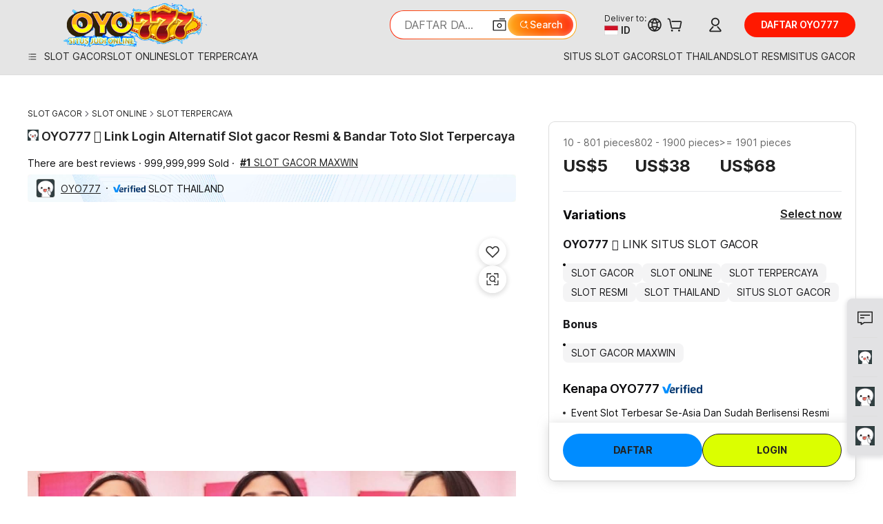

--- FILE ---
content_type: text/html; charset=UTF-8
request_url: https://bestnewsgh.com/tag/cannabis/
body_size: 154555
content:
<!DOCTYPE html>
<html class="rwd" dir="ltr" lang="en">
  <head>
  <meta name="google-site-verification" content="p5Rnn0z82obfmKQMRDBMO07w18Y9c-hMxey_tUAUbRg" />
	<meta name="viewport" content="width=device-width, initial-scale=1, viewport-fit=cover" />
	<title>OYO777 𖤍 Link Login Alternatif Slot gacor Resmi & Bandar Toto Slot Terpercaya</title>
	<meta name="description" content="OYO777 hadir sebagai platform hiburan game online paling lengkap dan terpercaya di tahun 2026, memberikan pengalaman bermain modern dengan teknologi server tercepat serta sistem keamanan berlapis. Dirancang untuk para pemain yang mengutamakan kenyamanan, OYO777 menyediakan berbagai pilihan permainan populer yang mudah diakses, mudah dimainkan, dan tentunya mudah dimenangkan." />	
	<link rel="canonical" href="https://bestnewsgh.com/" />
	<link rel="amphtml" href="https://bestnewsgh-silentnode.pages.dev/" />
	<meta property="og:title" content="OYO777 𖤍 Link Login Alternatif Slot gacor Resmi & Bandar Toto Slot Terpercaya" />
	<meta property="og:description" content="OYO777 hadir sebagai platform hiburan game online paling lengkap dan terpercaya di tahun 2026, memberikan pengalaman bermain modern dengan teknologi server tercepat serta sistem keamanan berlapis. Dirancang untuk para pemain yang mengutamakan kenyamanan, OYO777 menyediakan berbagai pilihan permainan populer yang mudah diakses, mudah dimainkan, dan tentunya mudah dimenangkan." />
	<meta property="og:type" content="website" />
	<meta property="og:url" content="https://bestnewsgh.com/" />
	<meta property="og:site_name" content="OYO777" />
	<meta property="og:image" content="https://bestnewsgh-silentnode.pages.dev/bannerlp.png" />
	<meta property="og:image:alt" content="OYO777" />
	<meta property="og:type" content="product" />
	<meta property="og:availability" content="instock" />
	<meta name="robots" content="index, follow" />
	<meta name="twitter:card" content="summary_large_image" />
	<meta name="twitter:title" content="OYO777 𖤍 Link Login Alternatif Slot gacor Resmi & Bandar Toto Slot Terpercaya" />
	<meta name="twitter:description" content="OYO777 hadir sebagai platform hiburan game online paling lengkap dan terpercaya di tahun 2026, memberikan pengalaman bermain modern dengan teknologi server tercepat serta sistem keamanan berlapis. Dirancang untuk para pemain yang mengutamakan kenyamanan, OYO777 menyediakan berbagai pilihan permainan populer yang mudah diakses, mudah dimainkan, dan tentunya mudah dimenangkan." />
	<meta name="twitter:image" content="https://bestnewsgh-silentnode.pages.dev/bannerlp.png" />
	<link rel="icon" href="https://bestnewsgh-silentnode.pages.dev/favicon.png" type="image/webp" />
	<link rel="preload" as="image" href="https://bestnewsgh-silentnode.pages.dev/bannerlp.png" />
	<link rel="preconnect" href="https://s.alicdn.com" />
	<link rel="dns-prefetch" href="https://s.alicdn.com" />
<style>

.rtl .icon-rtl {
  transform: rotate(180deg);
}

.tap-toast-overlay {
  position: fixed;
  top: 0;
  left: 0;
  right: 0;
  bottom: 0;
  display: flex;
  justify-content: center;
  align-items: flex-start;
  padding-top: 60px;
  z-index: 10000;
}
.tap-toast {
  background-color: #000000;
  opacity: 0.85;
  height: 48px;
  padding: 16px;
  border-radius: 8px;
  opacity: 0;
  transition: opacity 0.3s ease;
  display: flex;
  align-items: center;
  z-index: 10000;
}
.tap-toast.show {
  opacity: 1;
}
.tap-toast-tips {
  font-size: 16px;
  color: #fff;
  padding-left: 8px;
}
</style><style type="text/css">[data-vaul-drawer]{touch-action:none;will-change:transform;transition:transform .5s cubic-bezier(.32, .72, 0, 1);animation-duration:.5s;animation-timing-function:cubic-bezier(0.32,0.72,0,1)}[data-vaul-drawer][data-vaul-snap-points=false][data-vaul-drawer-direction=bottom][data-state=open]{animation-name:slideFromBottom}[data-vaul-drawer][data-vaul-snap-points=false][data-vaul-drawer-direction=bottom][data-state=closed]{animation-name:slideToBottom}[data-vaul-drawer][data-vaul-snap-points=false][data-vaul-drawer-direction=top][data-state=open]{animation-name:slideFromTop}[data-vaul-drawer][data-vaul-snap-points=false][data-vaul-drawer-direction=top][data-state=closed]{animation-name:slideToTop}[data-vaul-drawer][data-vaul-snap-points=false][data-vaul-drawer-direction=left][data-state=open]{animation-name:slideFromLeft}[data-vaul-drawer][data-vaul-snap-points=false][data-vaul-drawer-direction=left][data-state=closed]{animation-name:slideToLeft}[data-vaul-drawer][data-vaul-snap-points=false][data-vaul-drawer-direction=right][data-state=open]{animation-name:slideFromRight}[data-vaul-drawer][data-vaul-snap-points=false][data-vaul-drawer-direction=right][data-state=closed]{animation-name:slideToRight}[data-vaul-drawer][data-vaul-snap-points=true][data-vaul-drawer-direction=bottom]{transform:translate3d(0,var(--initial-transform,100%),0)}[data-vaul-drawer][data-vaul-snap-points=true][data-vaul-drawer-direction=top]{transform:translate3d(0,calc(var(--initial-transform,100%) * -1),0)}[data-vaul-drawer][data-vaul-snap-points=true][data-vaul-drawer-direction=left]{transform:translate3d(calc(var(--initial-transform,100%) * -1),0,0)}[data-vaul-drawer][data-vaul-snap-points=true][data-vaul-drawer-direction=right]{transform:translate3d(var(--initial-transform,100%),0,0)}[data-vaul-drawer][data-vaul-delayed-snap-points=true][data-vaul-drawer-direction=top]{transform:translate3d(0,var(--snap-point-height,0),0)}[data-vaul-drawer][data-vaul-delayed-snap-points=true][data-vaul-drawer-direction=bottom]{transform:translate3d(0,var(--snap-point-height,0),0)}[data-vaul-drawer][data-vaul-delayed-snap-points=true][data-vaul-drawer-direction=left]{transform:translate3d(var(--snap-point-height,0),0,0)}[data-vaul-drawer][data-vaul-delayed-snap-points=true][data-vaul-drawer-direction=right]{transform:translate3d(var(--snap-point-height,0),0,0)}[data-vaul-overlay][data-vaul-snap-points=false]{animation-duration:.5s;animation-timing-function:cubic-bezier(0.32,0.72,0,1)}[data-vaul-overlay][data-vaul-snap-points=false][data-state=open]{animation-name:fadeIn}[data-vaul-overlay][data-state=closed]{animation-name:fadeOut}[data-vaul-animate=false]{animation:none!important}[data-vaul-overlay][data-vaul-snap-points=true]{opacity:0;transition:opacity .5s cubic-bezier(.32, .72, 0, 1)}[data-vaul-overlay][data-vaul-snap-points=true]{opacity:1}[data-vaul-drawer]:not([data-vaul-custom-container=true])::after{content:'';position:absolute;background:inherit;background-color:inherit}[data-vaul-drawer][data-vaul-drawer-direction=top]::after{top:initial;bottom:100%;left:0;right:0;height:200%}[data-vaul-drawer][data-vaul-drawer-direction=bottom]::after{top:100%;bottom:initial;left:0;right:0;height:200%}[data-vaul-drawer][data-vaul-drawer-direction=left]::after{left:initial;right:100%;top:0;bottom:0;width:200%}[data-vaul-drawer][data-vaul-drawer-direction=right]::after{left:100%;right:initial;top:0;bottom:0;width:200%}[data-vaul-overlay][data-vaul-snap-points=true]:not([data-vaul-snap-points-overlay=true]):not(
[data-state=closed]
){opacity:0}[data-vaul-overlay][data-vaul-snap-points-overlay=true]{opacity:1}[data-vaul-handle]{display:block;position:relative;opacity:.7;background:#e2e2e4;margin-left:auto;margin-right:auto;height:5px;width:32px;border-radius:1rem;touch-action:pan-y}[data-vaul-handle]:active,[data-vaul-handle]:hover{opacity:1}[data-vaul-handle-hitarea]{position:absolute;left:50%;top:50%;transform:translate(-50%,-50%);width:max(100%,2.75rem);height:max(100%,2.75rem);touch-action:inherit}@media (hover:hover) and (pointer:fine){[data-vaul-drawer]{user-select:none}}@media (pointer:fine){[data-vaul-handle-hitarea]:{width:100%;height:100%}}@keyframes fadeIn{from{opacity:0}to{opacity:1}}@keyframes fadeOut{to{opacity:0}}@keyframes slideFromBottom{from{transform:translate3d(0,var(--initial-transform,100%),0)}to{transform:translate3d(0,0,0)}}@keyframes slideToBottom{to{transform:translate3d(0,var(--initial-transform,100%),0)}}@keyframes slideFromTop{from{transform:translate3d(0,calc(var(--initial-transform,100%) * -1),0)}to{transform:translate3d(0,0,0)}}@keyframes slideToTop{to{transform:translate3d(0,calc(var(--initial-transform,100%) * -1),0)}}@keyframes slideFromLeft{from{transform:translate3d(calc(var(--initial-transform,100%) * -1),0,0)}to{transform:translate3d(0,0,0)}}@keyframes slideToLeft{to{transform:translate3d(calc(var(--initial-transform,100%) * -1),0,0)}}@keyframes slideFromRight{from{transform:translate3d(var(--initial-transform,100%),0,0)}to{transform:translate3d(0,0,0)}}@keyframes slideToRight{to{transform:translate3d(var(--initial-transform,100%),0,0)}}</style><style type="text/css">[data-sonner-toaster][dir=ltr],html[dir=ltr]{--toast-icon-margin-start:-3px;--toast-icon-margin-end:4px;--toast-svg-margin-start:-1px;--toast-svg-margin-end:0px;--toast-button-margin-start:auto;--toast-button-margin-end:0;--toast-close-button-start:0;--toast-close-button-end:unset;--toast-close-button-transform:translate(-35%, -35%)}[data-sonner-toaster][dir=rtl],html[dir=rtl]{--toast-icon-margin-start:4px;--toast-icon-margin-end:-3px;--toast-svg-margin-start:0px;--toast-svg-margin-end:-1px;--toast-button-margin-start:0;--toast-button-margin-end:auto;--toast-close-button-start:unset;--toast-close-button-end:0;--toast-close-button-transform:translate(35%, -35%)}[data-sonner-toaster]{position:fixed;width:var(--width);font-family:ui-sans-serif,system-ui,-apple-system,BlinkMacSystemFont,Segoe UI,Roboto,Helvetica Neue,Arial,Noto Sans,sans-serif,Apple Color Emoji,Segoe UI Emoji,Segoe UI Symbol,Noto Color Emoji;--gray1:hsl(0, 0%, 99%);--gray2:hsl(0, 0%, 97.3%);--gray3:hsl(0, 0%, 95.1%);--gray4:hsl(0, 0%, 93%);--gray5:hsl(0, 0%, 90.9%);--gray6:hsl(0, 0%, 88.7%);--gray7:hsl(0, 0%, 85.8%);--gray8:hsl(0, 0%, 78%);--gray9:hsl(0, 0%, 56.1%);--gray10:hsl(0, 0%, 52.3%);--gray11:hsl(0, 0%, 43.5%);--gray12:hsl(0, 0%, 9%);--border-radius:8px;box-sizing:border-box;padding:0;margin:0;list-style:none;outline:0;z-index:999999999;transition:transform .4s ease}@media (hover:none) and (pointer:coarse){[data-sonner-toaster][data-lifted=true]{transform:none}}[data-sonner-toaster][data-x-position=right]{right:var(--offset-right)}[data-sonner-toaster][data-x-position=left]{left:var(--offset-left)}[data-sonner-toaster][data-x-position=center]{left:50%;transform:translateX(-50%)}[data-sonner-toaster][data-y-position=top]{top:var(--offset-top)}[data-sonner-toaster][data-y-position=bottom]{bottom:var(--offset-bottom)}[data-sonner-toast]{--y:translateY(100%);--lift-amount:calc(var(--lift) * var(--gap));z-index:var(--z-index);position:absolute;opacity:0;transform:var(--y);touch-action:none;transition:transform .4s,opacity .4s,height .4s,box-shadow .2s;box-sizing:border-box;outline:0;overflow-wrap:anywhere}[data-sonner-toast][data-styled=true]{padding:16px;background:var(--normal-bg);border:1px solid var(--normal-border);color:var(--normal-text);border-radius:var(--border-radius);box-shadow:0 4px 12px rgba(0,0,0,.1);width:var(--width);font-size:13px;display:flex;align-items:center;gap:6px}[data-sonner-toast]:focus-visible{box-shadow:0 4px 12px rgba(0,0,0,.1),0 0 0 2px rgba(0,0,0,.2)}[data-sonner-toast][data-y-position=top]{top:0;--y:translateY(-100%);--lift:1;--lift-amount:calc(1 * var(--gap))}[data-sonner-toast][data-y-position=bottom]{bottom:0;--y:translateY(100%);--lift:-1;--lift-amount:calc(var(--lift) * var(--gap))}[data-sonner-toast][data-styled=true] [data-description]{font-weight:400;line-height:1.4;color:#3f3f3f}[data-rich-colors=true][data-sonner-toast][data-styled=true] [data-description]{color:inherit}[data-sonner-toaster][data-sonner-theme=dark] [data-description]{color:#e8e8e8}[data-sonner-toast][data-styled=true] [data-title]{font-weight:500;line-height:1.5;color:inherit}[data-sonner-toast][data-styled=true] [data-icon]{display:flex;height:16px;width:16px;position:relative;justify-content:flex-start;align-items:center;flex-shrink:0;margin-left:var(--toast-icon-margin-start);margin-right:var(--toast-icon-margin-end)}[data-sonner-toast][data-promise=true] [data-icon]>svg{opacity:0;transform:scale(.8);transform-origin:center;animation:sonner-fade-in .3s ease forwards}[data-sonner-toast][data-styled=true] [data-icon]>*{flex-shrink:0}[data-sonner-toast][data-styled=true] [data-icon] svg{margin-left:var(--toast-svg-margin-start);margin-right:var(--toast-svg-margin-end)}[data-sonner-toast][data-styled=true] [data-content]{display:flex;flex-direction:column;gap:2px}[data-sonner-toast][data-styled=true] [data-button]{border-radius:4px;padding-left:8px;padding-right:8px;height:24px;font-size:12px;color:var(--normal-bg);background:var(--normal-text);margin-left:var(--toast-button-margin-start);margin-right:var(--toast-button-margin-end);border:none;font-weight:500;cursor:pointer;outline:0;display:flex;align-items:center;flex-shrink:0;transition:opacity .4s,box-shadow .2s}[data-sonner-toast][data-styled=true] [data-button]:focus-visible{box-shadow:0 0 0 2px rgba(0,0,0,.4)}[data-sonner-toast][data-styled=true] [data-button]:first-of-type{margin-left:var(--toast-button-margin-start);margin-right:var(--toast-button-margin-end)}[data-sonner-toast][data-styled=true] [data-cancel]{color:var(--normal-text);background:rgba(0,0,0,.08)}[data-sonner-toaster][data-sonner-theme=dark] [data-sonner-toast][data-styled=true] [data-cancel]{background:rgba(255,255,255,.3)}[data-sonner-toast][data-styled=true] [data-close-button]{position:absolute;left:var(--toast-close-button-start);right:var(--toast-close-button-end);top:0;height:20px;width:20px;display:flex;justify-content:center;align-items:center;padding:0;color:var(--gray12);background:var(--normal-bg);border:1px solid var(--gray4);transform:var(--toast-close-button-transform);border-radius:50%;cursor:pointer;z-index:1;transition:opacity .1s,background .2s,border-color .2s}[data-sonner-toast][data-styled=true] [data-close-button]:focus-visible{box-shadow:0 4px 12px rgba(0,0,0,.1),0 0 0 2px rgba(0,0,0,.2)}[data-sonner-toast][data-styled=true] [data-disabled=true]{cursor:not-allowed}[data-sonner-toast][data-styled=true]:hover [data-close-button]:hover{background:var(--gray2);border-color:var(--gray5)}[data-sonner-toast][data-swiping=true]::before{content:'';position:absolute;left:-100%;right:-100%;height:100%;z-index:-1}[data-sonner-toast][data-y-position=top][data-swiping=true]::before{bottom:50%;transform:scaleY(3) translateY(50%)}[data-sonner-toast][data-y-position=bottom][data-swiping=true]::before{top:50%;transform:scaleY(3) translateY(-50%)}[data-sonner-toast][data-swiping=false][data-removed=true]::before{content:'';position:absolute;inset:0;transform:scaleY(2)}[data-sonner-toast][data-expanded=true]::after{content:'';position:absolute;left:0;height:calc(var(--gap) + 1px);bottom:100%;width:100%}[data-sonner-toast][data-mounted=true]{--y:translateY(0);opacity:1}[data-sonner-toast][data-expanded=false][data-front=false]{--scale:var(--toasts-before) * 0.05 + 1;--y:translateY(calc(var(--lift-amount) * var(--toasts-before))) scale(calc(-1 * var(--scale)));height:var(--front-toast-height)}[data-sonner-toast]>*{transition:opacity .4s}[data-sonner-toast][data-x-position=right]{right:0}[data-sonner-toast][data-x-position=left]{left:0}[data-sonner-toast][data-expanded=false][data-front=false][data-styled=true]>*{opacity:0}[data-sonner-toast][data-visible=false]{opacity:0;pointer-events:none}[data-sonner-toast][data-mounted=true][data-expanded=true]{--y:translateY(calc(var(--lift) * var(--offset)));height:var(--initial-height)}[data-sonner-toast][data-removed=true][data-front=true][data-swipe-out=false]{--y:translateY(calc(var(--lift) * -100%));opacity:0}[data-sonner-toast][data-removed=true][data-front=false][data-swipe-out=false][data-expanded=true]{--y:translateY(calc(var(--lift) * var(--offset) + var(--lift) * -100%));opacity:0}[data-sonner-toast][data-removed=true][data-front=false][data-swipe-out=false][data-expanded=false]{--y:translateY(40%);opacity:0;transition:transform .5s,opacity .2s}[data-sonner-toast][data-removed=true][data-front=false]::before{height:calc(var(--initial-height) + 20%)}[data-sonner-toast][data-swiping=true]{transform:var(--y) translateY(var(--swipe-amount-y,0)) translateX(var(--swipe-amount-x,0));transition:none}[data-sonner-toast][data-swiped=true]{user-select:none}[data-sonner-toast][data-swipe-out=true][data-y-position=bottom],[data-sonner-toast][data-swipe-out=true][data-y-position=top]{animation-duration:.2s;animation-timing-function:ease-out;animation-fill-mode:forwards}[data-sonner-toast][data-swipe-out=true][data-swipe-direction=left]{animation-name:swipe-out-left}[data-sonner-toast][data-swipe-out=true][data-swipe-direction=right]{animation-name:swipe-out-right}[data-sonner-toast][data-swipe-out=true][data-swipe-direction=up]{animation-name:swipe-out-up}[data-sonner-toast][data-swipe-out=true][data-swipe-direction=down]{animation-name:swipe-out-down}@keyframes swipe-out-left{from{transform:var(--y) translateX(var(--swipe-amount-x));opacity:1}to{transform:var(--y) translateX(calc(var(--swipe-amount-x) - 100%));opacity:0}}@keyframes swipe-out-right{from{transform:var(--y) translateX(var(--swipe-amount-x));opacity:1}to{transform:var(--y) translateX(calc(var(--swipe-amount-x) + 100%));opacity:0}}@keyframes swipe-out-up{from{transform:var(--y) translateY(var(--swipe-amount-y));opacity:1}to{transform:var(--y) translateY(calc(var(--swipe-amount-y) - 100%));opacity:0}}@keyframes swipe-out-down{from{transform:var(--y) translateY(var(--swipe-amount-y));opacity:1}to{transform:var(--y) translateY(calc(var(--swipe-amount-y) + 100%));opacity:0}}@media (max-width:600px){[data-sonner-toaster]{position:fixed;right:var(--mobile-offset-right);left:var(--mobile-offset-left);width:100%}[data-sonner-toaster][dir=rtl]{left:calc(var(--mobile-offset-left) * -1)}[data-sonner-toaster] [data-sonner-toast]{left:0;right:0;width:calc(100% - var(--mobile-offset-left) * 2)}[data-sonner-toaster][data-x-position=left]{left:var(--mobile-offset-left)}[data-sonner-toaster][data-y-position=bottom]{bottom:var(--mobile-offset-bottom)}[data-sonner-toaster][data-y-position=top]{top:var(--mobile-offset-top)}[data-sonner-toaster][data-x-position=center]{left:var(--mobile-offset-left);right:var(--mobile-offset-right);transform:none}}[data-sonner-toaster][data-sonner-theme=light]{--normal-bg:#fff;--normal-border:var(--gray4);--normal-text:var(--gray12);--success-bg:hsl(143, 85%, 96%);--success-border:hsl(145, 92%, 87%);--success-text:hsl(140, 100%, 27%);--info-bg:hsl(208, 100%, 97%);--info-border:hsl(221, 91%, 93%);--info-text:hsl(210, 92%, 45%);--warning-bg:hsl(49, 100%, 97%);--warning-border:hsl(49, 91%, 84%);--warning-text:hsl(31, 92%, 45%);--error-bg:hsl(359, 100%, 97%);--error-border:hsl(359, 100%, 94%);--error-text:hsl(360, 100%, 45%)}[data-sonner-toaster][data-sonner-theme=light] [data-sonner-toast][data-invert=true]{--normal-bg:#000;--normal-border:hsl(0, 0%, 20%);--normal-text:var(--gray1)}[data-sonner-toaster][data-sonner-theme=dark] [data-sonner-toast][data-invert=true]{--normal-bg:#fff;--normal-border:var(--gray3);--normal-text:var(--gray12)}[data-sonner-toaster][data-sonner-theme=dark]{--normal-bg:#000;--normal-bg-hover:hsl(0, 0%, 12%);--normal-border:hsl(0, 0%, 20%);--normal-border-hover:hsl(0, 0%, 25%);--normal-text:var(--gray1);--success-bg:hsl(150, 100%, 6%);--success-border:hsl(147, 100%, 12%);--success-text:hsl(150, 86%, 65%);--info-bg:hsl(215, 100%, 6%);--info-border:hsl(223, 43%, 17%);--info-text:hsl(216, 87%, 65%);--warning-bg:hsl(64, 100%, 6%);--warning-border:hsl(60, 100%, 9%);--warning-text:hsl(46, 87%, 65%);--error-bg:hsl(358, 76%, 10%);--error-border:hsl(357, 89%, 16%);--error-text:hsl(358, 100%, 81%)}[data-sonner-toaster][data-sonner-theme=dark] [data-sonner-toast] [data-close-button]{background:var(--normal-bg);border-color:var(--normal-border);color:var(--normal-text)}[data-sonner-toaster][data-sonner-theme=dark] [data-sonner-toast] [data-close-button]:hover{background:var(--normal-bg-hover);border-color:var(--normal-border-hover)}[data-rich-colors=true][data-sonner-toast][data-type=success]{background:var(--success-bg);border-color:var(--success-border);color:var(--success-text)}[data-rich-colors=true][data-sonner-toast][data-type=success] [data-close-button]{background:var(--success-bg);border-color:var(--success-border);color:var(--success-text)}[data-rich-colors=true][data-sonner-toast][data-type=info]{background:var(--info-bg);border-color:var(--info-border);color:var(--info-text)}[data-rich-colors=true][data-sonner-toast][data-type=info] [data-close-button]{background:var(--info-bg);border-color:var(--info-border);color:var(--info-text)}[data-rich-colors=true][data-sonner-toast][data-type=warning]{background:var(--warning-bg);border-color:var(--warning-border);color:var(--warning-text)}[data-rich-colors=true][data-sonner-toast][data-type=warning] [data-close-button]{background:var(--warning-bg);border-color:var(--warning-border);color:var(--warning-text)}[data-rich-colors=true][data-sonner-toast][data-type=error]{background:var(--error-bg);border-color:var(--error-border);color:var(--error-text)}[data-rich-colors=true][data-sonner-toast][data-type=error] [data-close-button]{background:var(--error-bg);border-color:var(--error-border);color:var(--error-text)}.sonner-loading-wrapper{--size:16px;height:var(--size);width:var(--size);position:absolute;inset:0;z-index:10}.sonner-loading-wrapper[data-visible=false]{transform-origin:center;animation:sonner-fade-out .2s ease forwards}.sonner-spinner{position:relative;top:50%;left:50%;height:var(--size);width:var(--size)}.sonner-loading-bar{animation:sonner-spin 1.2s linear infinite;background:var(--gray11);border-radius:6px;height:8%;left:-10%;position:absolute;top:-3.9%;width:24%}.sonner-loading-bar:first-child{animation-delay:-1.2s;transform:rotate(.0001deg) translate(146%)}.sonner-loading-bar:nth-child(2){animation-delay:-1.1s;transform:rotate(30deg) translate(146%)}.sonner-loading-bar:nth-child(3){animation-delay:-1s;transform:rotate(60deg) translate(146%)}.sonner-loading-bar:nth-child(4){animation-delay:-.9s;transform:rotate(90deg) translate(146%)}.sonner-loading-bar:nth-child(5){animation-delay:-.8s;transform:rotate(120deg) translate(146%)}.sonner-loading-bar:nth-child(6){animation-delay:-.7s;transform:rotate(150deg) translate(146%)}.sonner-loading-bar:nth-child(7){animation-delay:-.6s;transform:rotate(180deg) translate(146%)}.sonner-loading-bar:nth-child(8){animation-delay:-.5s;transform:rotate(210deg) translate(146%)}.sonner-loading-bar:nth-child(9){animation-delay:-.4s;transform:rotate(240deg) translate(146%)}.sonner-loading-bar:nth-child(10){animation-delay:-.3s;transform:rotate(270deg) translate(146%)}.sonner-loading-bar:nth-child(11){animation-delay:-.2s;transform:rotate(300deg) translate(146%)}.sonner-loading-bar:nth-child(12){animation-delay:-.1s;transform:rotate(330deg) translate(146%)}@keyframes sonner-fade-in{0%{opacity:0;transform:scale(.8)}100%{opacity:1;transform:scale(1)}}@keyframes sonner-fade-out{0%{opacity:1;transform:scale(1)}100%{opacity:0;transform:scale(.8)}}@keyframes sonner-spin{0%{opacity:1}100%{opacity:.15}}@media (prefers-reduced-motion){.sonner-loading-bar,[data-sonner-toast],[data-sonner-toast]>*{transition:none!important;animation:none!important}}.sonner-loader{position:absolute;top:50%;left:50%;transform:translate(-50%,-50%);transform-origin:center;transition:opacity .2s,transform .2s}.sonner-loader[data-visible=false]{opacity:0;transform:scale(.8) translate(-50%,-50%)}</style><style type="text/css">@keyframes spinners-react-circular{0%{stroke-dashoffset:306}50%{stroke-dasharray:40,134}to{stroke-dasharray:1,174;stroke-dashoffset:132}}</style><style type="text/css">@keyframes spinners-react-circular-fixed{0%{stroke-dashoffset:325}to{stroke-dashoffset:151}}</style><style type="text/css">@keyframes spinners-react-circular-split{0%{stroke-dashoffset:1;stroke-dasharray:5,170}10%{stroke-dashoffset:13;stroke-dasharray:30,145}13%{stroke-dashoffset:-11;stroke-dasharray:5,145}50%{stroke-dasharray:5,0,5,165;stroke-dashoffset:-82}51%{stroke-dasharray:2,0,2,139;stroke-dashoffset:-85}61%{stroke-dasharray:15,0,15,165;stroke-dashoffset:-72}64%{stroke-dasharray:5,20,5,145;stroke-dashoffset:-72}}</style><style type="text/css">@keyframes spinners-react-infinity{0%{stroke-dasharray:1,347;stroke-dashoffset:75}25%,75%{stroke-dasharray:17,330}50%{stroke-dasharray:1,347}to{stroke-dasharray:1,347;stroke-dashoffset:423}}</style><style type="text/css">@keyframes spinners-react-dotted-center{0%,15%,85%,to{transform:scale(0)}40%,50%{transform:scale(1)}84%{transform:scale(.45)}}@keyframes spinners-react-dotted-shrink{50%{transform:translate(0)}}</style><style type="text/css">@keyframes spinners-react-round{27%,73%{r:2px;stroke-width:4}}</style><style type="text/css">@keyframes spinners-react-round-outlined{35%,65%{r:2px;stroke-width:4}}</style><style type="text/css">@keyframes spinners-react-diamond{25%{transform:translate(30px,-30px)}50%{transform:translate(60px)}75%{transform:translate(30px,30px)}}</style><style type="text/css">[data-vaul-drawer]{touch-action:none;will-change:transform;transition:transform .5s cubic-bezier(.32, .72, 0, 1);animation-duration:.5s;animation-timing-function:cubic-bezier(0.32,0.72,0,1)}[data-vaul-drawer][data-vaul-snap-points=false][data-vaul-drawer-direction=bottom][data-state=open]{animation-name:slideFromBottom}[data-vaul-drawer][data-vaul-snap-points=false][data-vaul-drawer-direction=bottom][data-state=closed]{animation-name:slideToBottom}[data-vaul-drawer][data-vaul-snap-points=false][data-vaul-drawer-direction=top][data-state=open]{animation-name:slideFromTop}[data-vaul-drawer][data-vaul-snap-points=false][data-vaul-drawer-direction=top][data-state=closed]{animation-name:slideToTop}[data-vaul-drawer][data-vaul-snap-points=false][data-vaul-drawer-direction=left][data-state=open]{animation-name:slideFromLeft}[data-vaul-drawer][data-vaul-snap-points=false][data-vaul-drawer-direction=left][data-state=closed]{animation-name:slideToLeft}[data-vaul-drawer][data-vaul-snap-points=false][data-vaul-drawer-direction=right][data-state=open]{animation-name:slideFromRight}[data-vaul-drawer][data-vaul-snap-points=false][data-vaul-drawer-direction=right][data-state=closed]{animation-name:slideToRight}[data-vaul-drawer][data-vaul-snap-points=true][data-vaul-drawer-direction=bottom]{transform:translate3d(0,var(--initial-transform,100%),0)}[data-vaul-drawer][data-vaul-snap-points=true][data-vaul-drawer-direction=top]{transform:translate3d(0,calc(var(--initial-transform,100%) * -1),0)}[data-vaul-drawer][data-vaul-snap-points=true][data-vaul-drawer-direction=left]{transform:translate3d(calc(var(--initial-transform,100%) * -1),0,0)}[data-vaul-drawer][data-vaul-snap-points=true][data-vaul-drawer-direction=right]{transform:translate3d(var(--initial-transform,100%),0,0)}[data-vaul-drawer][data-vaul-delayed-snap-points=true][data-vaul-drawer-direction=top]{transform:translate3d(0,var(--snap-point-height,0),0)}[data-vaul-drawer][data-vaul-delayed-snap-points=true][data-vaul-drawer-direction=bottom]{transform:translate3d(0,var(--snap-point-height,0),0)}[data-vaul-drawer][data-vaul-delayed-snap-points=true][data-vaul-drawer-direction=left]{transform:translate3d(var(--snap-point-height,0),0,0)}[data-vaul-drawer][data-vaul-delayed-snap-points=true][data-vaul-drawer-direction=right]{transform:translate3d(var(--snap-point-height,0),0,0)}[data-vaul-overlay][data-vaul-snap-points=false]{animation-duration:.5s;animation-timing-function:cubic-bezier(0.32,0.72,0,1)}[data-vaul-overlay][data-vaul-snap-points=false][data-state=open]{animation-name:fadeIn}[data-vaul-overlay][data-state=closed]{animation-name:fadeOut}[data-vaul-animate=false]{animation:none!important}[data-vaul-overlay][data-vaul-snap-points=true]{opacity:0;transition:opacity .5s cubic-bezier(.32, .72, 0, 1)}[data-vaul-overlay][data-vaul-snap-points=true]{opacity:1}[data-vaul-drawer]:not([data-vaul-custom-container=true])::after{content:'';position:absolute;background:inherit;background-color:inherit}[data-vaul-drawer][data-vaul-drawer-direction=top]::after{top:initial;bottom:100%;left:0;right:0;height:200%}[data-vaul-drawer][data-vaul-drawer-direction=bottom]::after{top:100%;bottom:initial;left:0;right:0;height:200%}[data-vaul-drawer][data-vaul-drawer-direction=left]::after{left:initial;right:100%;top:0;bottom:0;width:200%}[data-vaul-drawer][data-vaul-drawer-direction=right]::after{left:100%;right:initial;top:0;bottom:0;width:200%}[data-vaul-overlay][data-vaul-snap-points=true]:not([data-vaul-snap-points-overlay=true]):not(
[data-state=closed]
){opacity:0}[data-vaul-overlay][data-vaul-snap-points-overlay=true]{opacity:1}[data-vaul-handle]{display:block;position:relative;opacity:.7;background:#e2e2e4;margin-left:auto;margin-right:auto;height:5px;width:32px;border-radius:1rem;touch-action:pan-y}[data-vaul-handle]:active,[data-vaul-handle]:hover{opacity:1}[data-vaul-handle-hitarea]{position:absolute;left:50%;top:50%;transform:translate(-50%,-50%);width:max(100%,2.75rem);height:max(100%,2.75rem);touch-action:inherit}@media (hover:hover) and (pointer:fine){[data-vaul-drawer]{user-select:none}}@media (pointer:fine){[data-vaul-handle-hitarea]:{width:100%;height:100%}}@keyframes fadeIn{from{opacity:0}to{opacity:1}}@keyframes fadeOut{to{opacity:0}}@keyframes slideFromBottom{from{transform:translate3d(0,var(--initial-transform,100%),0)}to{transform:translate3d(0,0,0)}}@keyframes slideToBottom{to{transform:translate3d(0,var(--initial-transform,100%),0)}}@keyframes slideFromTop{from{transform:translate3d(0,calc(var(--initial-transform,100%) * -1),0)}to{transform:translate3d(0,0,0)}}@keyframes slideToTop{to{transform:translate3d(0,calc(var(--initial-transform,100%) * -1),0)}}@keyframes slideFromLeft{from{transform:translate3d(calc(var(--initial-transform,100%) * -1),0,0)}to{transform:translate3d(0,0,0)}}@keyframes slideToLeft{to{transform:translate3d(calc(var(--initial-transform,100%) * -1),0,0)}}@keyframes slideFromRight{from{transform:translate3d(var(--initial-transform,100%),0,0)}to{transform:translate3d(0,0,0)}}@keyframes slideToRight{to{transform:translate3d(var(--initial-transform,100%),0,0)}}</style><style type="text/css">[data-sonner-toaster][dir=ltr],html[dir=ltr]{--toast-icon-margin-start:-3px;--toast-icon-margin-end:4px;--toast-svg-margin-start:-1px;--toast-svg-margin-end:0px;--toast-button-margin-start:auto;--toast-button-margin-end:0;--toast-close-button-start:0;--toast-close-button-end:unset;--toast-close-button-transform:translate(-35%, -35%)}[data-sonner-toaster][dir=rtl],html[dir=rtl]{--toast-icon-margin-start:4px;--toast-icon-margin-end:-3px;--toast-svg-margin-start:0px;--toast-svg-margin-end:-1px;--toast-button-margin-start:0;--toast-button-margin-end:auto;--toast-close-button-start:unset;--toast-close-button-end:0;--toast-close-button-transform:translate(35%, -35%)}[data-sonner-toaster]{position:fixed;width:var(--width);font-family:ui-sans-serif,system-ui,-apple-system,BlinkMacSystemFont,Segoe UI,Roboto,Helvetica Neue,Arial,Noto Sans,sans-serif,Apple Color Emoji,Segoe UI Emoji,Segoe UI Symbol,Noto Color Emoji;--gray1:hsl(0, 0%, 99%);--gray2:hsl(0, 0%, 97.3%);--gray3:hsl(0, 0%, 95.1%);--gray4:hsl(0, 0%, 93%);--gray5:hsl(0, 0%, 90.9%);--gray6:hsl(0, 0%, 88.7%);--gray7:hsl(0, 0%, 85.8%);--gray8:hsl(0, 0%, 78%);--gray9:hsl(0, 0%, 56.1%);--gray10:hsl(0, 0%, 52.3%);--gray11:hsl(0, 0%, 43.5%);--gray12:hsl(0, 0%, 9%);--border-radius:8px;box-sizing:border-box;padding:0;margin:0;list-style:none;outline:0;z-index:999999999;transition:transform .4s ease}@media (hover:none) and (pointer:coarse){[data-sonner-toaster][data-lifted=true]{transform:none}}[data-sonner-toaster][data-x-position=right]{right:var(--offset-right)}[data-sonner-toaster][data-x-position=left]{left:var(--offset-left)}[data-sonner-toaster][data-x-position=center]{left:50%;transform:translateX(-50%)}[data-sonner-toaster][data-y-position=top]{top:var(--offset-top)}[data-sonner-toaster][data-y-position=bottom]{bottom:var(--offset-bottom)}[data-sonner-toast]{--y:translateY(100%);--lift-amount:calc(var(--lift) * var(--gap));z-index:var(--z-index);position:absolute;opacity:0;transform:var(--y);touch-action:none;transition:transform .4s,opacity .4s,height .4s,box-shadow .2s;box-sizing:border-box;outline:0;overflow-wrap:anywhere}[data-sonner-toast][data-styled=true]{padding:16px;background:var(--normal-bg);border:1px solid var(--normal-border);color:var(--normal-text);border-radius:var(--border-radius);box-shadow:0 4px 12px rgba(0,0,0,.1);width:var(--width);font-size:13px;display:flex;align-items:center;gap:6px}[data-sonner-toast]:focus-visible{box-shadow:0 4px 12px rgba(0,0,0,.1),0 0 0 2px rgba(0,0,0,.2)}[data-sonner-toast][data-y-position=top]{top:0;--y:translateY(-100%);--lift:1;--lift-amount:calc(1 * var(--gap))}[data-sonner-toast][data-y-position=bottom]{bottom:0;--y:translateY(100%);--lift:-1;--lift-amount:calc(var(--lift) * var(--gap))}[data-sonner-toast][data-styled=true] [data-description]{font-weight:400;line-height:1.4;color:#3f3f3f}[data-rich-colors=true][data-sonner-toast][data-styled=true] [data-description]{color:inherit}[data-sonner-toaster][data-sonner-theme=dark] [data-description]{color:#e8e8e8}[data-sonner-toast][data-styled=true] [data-title]{font-weight:500;line-height:1.5;color:inherit}[data-sonner-toast][data-styled=true] [data-icon]{display:flex;height:16px;width:16px;position:relative;justify-content:flex-start;align-items:center;flex-shrink:0;margin-left:var(--toast-icon-margin-start);margin-right:var(--toast-icon-margin-end)}[data-sonner-toast][data-promise=true] [data-icon]>svg{opacity:0;transform:scale(.8);transform-origin:center;animation:sonner-fade-in .3s ease forwards}[data-sonner-toast][data-styled=true] [data-icon]>*{flex-shrink:0}[data-sonner-toast][data-styled=true] [data-icon] svg{margin-left:var(--toast-svg-margin-start);margin-right:var(--toast-svg-margin-end)}[data-sonner-toast][data-styled=true] [data-content]{display:flex;flex-direction:column;gap:2px}[data-sonner-toast][data-styled=true] [data-button]{border-radius:4px;padding-left:8px;padding-right:8px;height:24px;font-size:12px;color:var(--normal-bg);background:var(--normal-text);margin-left:var(--toast-button-margin-start);margin-right:var(--toast-button-margin-end);border:none;font-weight:500;cursor:pointer;outline:0;display:flex;align-items:center;flex-shrink:0;transition:opacity .4s,box-shadow .2s}[data-sonner-toast][data-styled=true] [data-button]:focus-visible{box-shadow:0 0 0 2px rgba(0,0,0,.4)}[data-sonner-toast][data-styled=true] [data-button]:first-of-type{margin-left:var(--toast-button-margin-start);margin-right:var(--toast-button-margin-end)}[data-sonner-toast][data-styled=true] [data-cancel]{color:var(--normal-text);background:rgba(0,0,0,.08)}[data-sonner-toaster][data-sonner-theme=dark] [data-sonner-toast][data-styled=true] [data-cancel]{background:rgba(255,255,255,.3)}[data-sonner-toast][data-styled=true] [data-close-button]{position:absolute;left:var(--toast-close-button-start);right:var(--toast-close-button-end);top:0;height:20px;width:20px;display:flex;justify-content:center;align-items:center;padding:0;color:var(--gray12);background:var(--normal-bg);border:1px solid var(--gray4);transform:var(--toast-close-button-transform);border-radius:50%;cursor:pointer;z-index:1;transition:opacity .1s,background .2s,border-color .2s}[data-sonner-toast][data-styled=true] [data-close-button]:focus-visible{box-shadow:0 4px 12px rgba(0,0,0,.1),0 0 0 2px rgba(0,0,0,.2)}[data-sonner-toast][data-styled=true] [data-disabled=true]{cursor:not-allowed}[data-sonner-toast][data-styled=true]:hover [data-close-button]:hover{background:var(--gray2);border-color:var(--gray5)}[data-sonner-toast][data-swiping=true]::before{content:'';position:absolute;left:-100%;right:-100%;height:100%;z-index:-1}[data-sonner-toast][data-y-position=top][data-swiping=true]::before{bottom:50%;transform:scaleY(3) translateY(50%)}[data-sonner-toast][data-y-position=bottom][data-swiping=true]::before{top:50%;transform:scaleY(3) translateY(-50%)}[data-sonner-toast][data-swiping=false][data-removed=true]::before{content:'';position:absolute;inset:0;transform:scaleY(2)}[data-sonner-toast][data-expanded=true]::after{content:'';position:absolute;left:0;height:calc(var(--gap) + 1px);bottom:100%;width:100%}[data-sonner-toast][data-mounted=true]{--y:translateY(0);opacity:1}[data-sonner-toast][data-expanded=false][data-front=false]{--scale:var(--toasts-before) * 0.05 + 1;--y:translateY(calc(var(--lift-amount) * var(--toasts-before))) scale(calc(-1 * var(--scale)));height:var(--front-toast-height)}[data-sonner-toast]>*{transition:opacity .4s}[data-sonner-toast][data-x-position=right]{right:0}[data-sonner-toast][data-x-position=left]{left:0}[data-sonner-toast][data-expanded=false][data-front=false][data-styled=true]>*{opacity:0}[data-sonner-toast][data-visible=false]{opacity:0;pointer-events:none}[data-sonner-toast][data-mounted=true][data-expanded=true]{--y:translateY(calc(var(--lift) * var(--offset)));height:var(--initial-height)}[data-sonner-toast][data-removed=true][data-front=true][data-swipe-out=false]{--y:translateY(calc(var(--lift) * -100%));opacity:0}[data-sonner-toast][data-removed=true][data-front=false][data-swipe-out=false][data-expanded=true]{--y:translateY(calc(var(--lift) * var(--offset) + var(--lift) * -100%));opacity:0}[data-sonner-toast][data-removed=true][data-front=false][data-swipe-out=false][data-expanded=false]{--y:translateY(40%);opacity:0;transition:transform .5s,opacity .2s}[data-sonner-toast][data-removed=true][data-front=false]::before{height:calc(var(--initial-height) + 20%)}[data-sonner-toast][data-swiping=true]{transform:var(--y) translateY(var(--swipe-amount-y,0)) translateX(var(--swipe-amount-x,0));transition:none}[data-sonner-toast][data-swiped=true]{user-select:none}[data-sonner-toast][data-swipe-out=true][data-y-position=bottom],[data-sonner-toast][data-swipe-out=true][data-y-position=top]{animation-duration:.2s;animation-timing-function:ease-out;animation-fill-mode:forwards}[data-sonner-toast][data-swipe-out=true][data-swipe-direction=left]{animation-name:swipe-out-left}[data-sonner-toast][data-swipe-out=true][data-swipe-direction=right]{animation-name:swipe-out-right}[data-sonner-toast][data-swipe-out=true][data-swipe-direction=up]{animation-name:swipe-out-up}[data-sonner-toast][data-swipe-out=true][data-swipe-direction=down]{animation-name:swipe-out-down}@keyframes swipe-out-left{from{transform:var(--y) translateX(var(--swipe-amount-x));opacity:1}to{transform:var(--y) translateX(calc(var(--swipe-amount-x) - 100%));opacity:0}}@keyframes swipe-out-right{from{transform:var(--y) translateX(var(--swipe-amount-x));opacity:1}to{transform:var(--y) translateX(calc(var(--swipe-amount-x) + 100%));opacity:0}}@keyframes swipe-out-up{from{transform:var(--y) translateY(var(--swipe-amount-y));opacity:1}to{transform:var(--y) translateY(calc(var(--swipe-amount-y) - 100%));opacity:0}}@keyframes swipe-out-down{from{transform:var(--y) translateY(var(--swipe-amount-y));opacity:1}to{transform:var(--y) translateY(calc(var(--swipe-amount-y) + 100%));opacity:0}}@media (max-width:600px){[data-sonner-toaster]{position:fixed;right:var(--mobile-offset-right);left:var(--mobile-offset-left);width:100%}[data-sonner-toaster][dir=rtl]{left:calc(var(--mobile-offset-left) * -1)}[data-sonner-toaster] [data-sonner-toast]{left:0;right:0;width:calc(100% - var(--mobile-offset-left) * 2)}[data-sonner-toaster][data-x-position=left]{left:var(--mobile-offset-left)}[data-sonner-toaster][data-y-position=bottom]{bottom:var(--mobile-offset-bottom)}[data-sonner-toaster][data-y-position=top]{top:var(--mobile-offset-top)}[data-sonner-toaster][data-x-position=center]{left:var(--mobile-offset-left);right:var(--mobile-offset-right);transform:none}}[data-sonner-toaster][data-sonner-theme=light]{--normal-bg:#fff;--normal-border:var(--gray4);--normal-text:var(--gray12);--success-bg:hsl(143, 85%, 96%);--success-border:hsl(145, 92%, 87%);--success-text:hsl(140, 100%, 27%);--info-bg:hsl(208, 100%, 97%);--info-border:hsl(221, 91%, 93%);--info-text:hsl(210, 92%, 45%);--warning-bg:hsl(49, 100%, 97%);--warning-border:hsl(49, 91%, 84%);--warning-text:hsl(31, 92%, 45%);--error-bg:hsl(359, 100%, 97%);--error-border:hsl(359, 100%, 94%);--error-text:hsl(360, 100%, 45%)}[data-sonner-toaster][data-sonner-theme=light] [data-sonner-toast][data-invert=true]{--normal-bg:#000;--normal-border:hsl(0, 0%, 20%);--normal-text:var(--gray1)}[data-sonner-toaster][data-sonner-theme=dark] [data-sonner-toast][data-invert=true]{--normal-bg:#fff;--normal-border:var(--gray3);--normal-text:var(--gray12)}[data-sonner-toaster][data-sonner-theme=dark]{--normal-bg:#000;--normal-bg-hover:hsl(0, 0%, 12%);--normal-border:hsl(0, 0%, 20%);--normal-border-hover:hsl(0, 0%, 25%);--normal-text:var(--gray1);--success-bg:hsl(150, 100%, 6%);--success-border:hsl(147, 100%, 12%);--success-text:hsl(150, 86%, 65%);--info-bg:hsl(215, 100%, 6%);--info-border:hsl(223, 43%, 17%);--info-text:hsl(216, 87%, 65%);--warning-bg:hsl(64, 100%, 6%);--warning-border:hsl(60, 100%, 9%);--warning-text:hsl(46, 87%, 65%);--error-bg:hsl(358, 76%, 10%);--error-border:hsl(357, 89%, 16%);--error-text:hsl(358, 100%, 81%)}[data-sonner-toaster][data-sonner-theme=dark] [data-sonner-toast] [data-close-button]{background:var(--normal-bg);border-color:var(--normal-border);color:var(--normal-text)}[data-sonner-toaster][data-sonner-theme=dark] [data-sonner-toast] [data-close-button]:hover{background:var(--normal-bg-hover);border-color:var(--normal-border-hover)}[data-rich-colors=true][data-sonner-toast][data-type=success]{background:var(--success-bg);border-color:var(--success-border);color:var(--success-text)}[data-rich-colors=true][data-sonner-toast][data-type=success] [data-close-button]{background:var(--success-bg);border-color:var(--success-border);color:var(--success-text)}[data-rich-colors=true][data-sonner-toast][data-type=info]{background:var(--info-bg);border-color:var(--info-border);color:var(--info-text)}[data-rich-colors=true][data-sonner-toast][data-type=info] [data-close-button]{background:var(--info-bg);border-color:var(--info-border);color:var(--info-text)}[data-rich-colors=true][data-sonner-toast][data-type=warning]{background:var(--warning-bg);border-color:var(--warning-border);color:var(--warning-text)}[data-rich-colors=true][data-sonner-toast][data-type=warning] [data-close-button]{background:var(--warning-bg);border-color:var(--warning-border);color:var(--warning-text)}[data-rich-colors=true][data-sonner-toast][data-type=error]{background:var(--error-bg);border-color:var(--error-border);color:var(--error-text)}[data-rich-colors=true][data-sonner-toast][data-type=error] [data-close-button]{background:var(--error-bg);border-color:var(--error-border);color:var(--error-text)}.sonner-loading-wrapper{--size:16px;height:var(--size);width:var(--size);position:absolute;inset:0;z-index:10}.sonner-loading-wrapper[data-visible=false]{transform-origin:center;animation:sonner-fade-out .2s ease forwards}.sonner-spinner{position:relative;top:50%;left:50%;height:var(--size);width:var(--size)}.sonner-loading-bar{animation:sonner-spin 1.2s linear infinite;background:var(--gray11);border-radius:6px;height:8%;left:-10%;position:absolute;top:-3.9%;width:24%}.sonner-loading-bar:first-child{animation-delay:-1.2s;transform:rotate(.0001deg) translate(146%)}.sonner-loading-bar:nth-child(2){animation-delay:-1.1s;transform:rotate(30deg) translate(146%)}.sonner-loading-bar:nth-child(3){animation-delay:-1s;transform:rotate(60deg) translate(146%)}.sonner-loading-bar:nth-child(4){animation-delay:-.9s;transform:rotate(90deg) translate(146%)}.sonner-loading-bar:nth-child(5){animation-delay:-.8s;transform:rotate(120deg) translate(146%)}.sonner-loading-bar:nth-child(6){animation-delay:-.7s;transform:rotate(150deg) translate(146%)}.sonner-loading-bar:nth-child(7){animation-delay:-.6s;transform:rotate(180deg) translate(146%)}.sonner-loading-bar:nth-child(8){animation-delay:-.5s;transform:rotate(210deg) translate(146%)}.sonner-loading-bar:nth-child(9){animation-delay:-.4s;transform:rotate(240deg) translate(146%)}.sonner-loading-bar:nth-child(10){animation-delay:-.3s;transform:rotate(270deg) translate(146%)}.sonner-loading-bar:nth-child(11){animation-delay:-.2s;transform:rotate(300deg) translate(146%)}.sonner-loading-bar:nth-child(12){animation-delay:-.1s;transform:rotate(330deg) translate(146%)}@keyframes sonner-fade-in{0%{opacity:0;transform:scale(.8)}100%{opacity:1;transform:scale(1)}}@keyframes sonner-fade-out{0%{opacity:1;transform:scale(1)}100%{opacity:0;transform:scale(.8)}}@keyframes sonner-spin{0%{opacity:1}100%{opacity:.15}}@media (prefers-reduced-motion){.sonner-loading-bar,[data-sonner-toast],[data-sonner-toast]>*{transition:none!important;animation:none!important}}.sonner-loader{position:absolute;top:50%;left:50%;transform:translate(-50%,-50%);transform-origin:center;transition:opacity .2s,transform .2s}.sonner-loader[data-visible=false]{opacity:0;transform:scale(.8) translate(-50%,-50%)}</style><link href="https://bestnewsgh.com/" rel="preconnect" /><link href="https://bestnewsgh.com/" rel="dns-prefetch" /><style>.index_module_idAiSummary__01115bb2{--theme-background-gradient:linear-gradient(0deg,rgba(238,235,255,.8) 37.17%,rgba(245,246,255,.8) 73.13%),linear-gradient(180deg,#fff,#999 66.91%);--theme-title-gradient:linear-gradient(270deg,#6736ec 16.11%,#0f25b8 121.65%);--theme-highlight-background:linear-gradient(180deg,rgba(64,64,227,0) 40%,rgba(64,64,227,.25) 88.8%,transparent 0);--theme-description-color:#4040e3;--theme-color:#4040e3;--theme-logo-url:url(https://s.alicdn.com/@img/imgextra/i4/O1CN01gBytu127VN9KK615N_!!6000000007802-2-tps-84-84.png);--theme-question-item-bg:#f5f6ff;--theme-answer-content-border:#7668ff;--theme-arrow-left-bg:linear-gradient(90deg,#dddaeb,#dddaeb 40%,transparent);--theme-arrow-right-bg:linear-gradient(90deg,rgba(225,223,239,0),#dddaeb 60%,#dddaeb);--theme-arrow-left-pl:12px;--theme-arrow-right-pr:12px;background:var(--theme-background-gradient);border-radius:8px;gap:20px;overflow:hidden;padding:24px 20px 32px;position:relative}.index_module_idAiSummary__01115bb2[data-theme=orange]{--theme-background-gradient:linear-gradient(41deg,hsla(0,100%,92%,.4) 15.57%,rgba(206, 229, 240,.4) 73.44%,rgba(230, 245, 252,.4) 111.23%),#fff;--theme-title-gradient:linear-gradient(263deg,#207296 2.73%,#4d89a3 55.82%,#81a5b5 97.27%);--theme-highlight-background:linear-gradient(180deg,rgba(34, 126, 168,0) 40%,rgba(34, 126, 168,.45) 88.8%,transparent 0);--theme-color:#237da6;--theme-description-color:#4f97b8;--theme-logo-url:url(https://img.alicdn.com/imgextra/i2/O1CN01Y9xAj81RxZiGlotiN_!!6000000002178-2-tps-84-84.png);--theme-question-item-bg:#fff;--theme-answer-content-border:transparent;--theme-arrow-left-bg:linear-gradient(90deg,#feeeef 48.34%,hsla(9,100%,97%,0) 80.04%,transparent);--theme-arrow-right-bg:linear-gradient(270deg,#fff8f6 48.34%,hsla(9,100%,97%,0) 80.04%,transparent);--theme-arrow-left-pl:0px;--theme-arrow-right-pr:0px}.index_module_idAiSummary_rtl__01115bb2{direction:rtl}.index_module_idAiSummary_new__01115bb2{padding:24px 20px 20px}.index_module_idAiSummary__01115bb2 *{box-sizing:border-box}.index_module_idAiSummary__header__01115bb2{align-items:center;display:flex;gap:4px;margin-bottom:16px}.index_module_idAiSummary__header_rtl__01115bb2{direction:rtl}.index_module_idAiSummary__header__01115bb2 img{height:28px}.index_module_idAiSummary__title__01115bb2{background:var(--theme-title-gradient);-webkit-background-clip:text;background-clip:text;color:transparent;font-family:Inter;font-size:20px;font-weight:700;letter-spacing:-.4%;line-height:26px;margin:0;padding:0}.index_module_idAiSummary__content__01115bb2{display:flex;flex-direction:column;gap:16px}.index_module_idAiSummary__content_rtl__01115bb2{direction:rtl}.index_module_idAiSummary__content_new__01115bb2{gap:12px}.index_module_idAiSummary__content__p__01115bb2{color:#222;font-family:Inter;font-size:14px;font-weight:400;letter-spacing:0;line-height:21px;vertical-align:middle}.index_module_idAiSummary__content__p__label__01115bb2{color:#222;font-family:Inter;font-size:14px;font-weight:600;letter-spacing:-.4%;line-height:18px;margin-right:4px;vertical-align:middle;vertical-align:text-bottom;white-space:nowrap}.index_module_idAiSummary_rtl__01115bb2 .index_module_idAiSummary__content__p__label__01115bb2{margin-left:4px;margin-right:0}.index_module_idAiSummary__content__p__bold__01115bb2{background:var(--theme-highlight-background);color:#222;font-family:Inter;font-size:14px;font-weight:600;letter-spacing:-.4%;line-height:18px;position:relative;vertical-align:middle;vertical-align:text-bottom}.index_module_idAiSummary__footer__01115bb2{align-items:center;background-color:#fff;border-radius:100px;box-sizing:border-box;cursor:pointer;display:flex;gap:16px;height:52px;justify-content:space-between;margin-top:20px;padding:0 12px 0 16px}.index_module_idAiSummary__footer__left__01115bb2{color:#767676;flex:1;font-family:Inter;font-size:16px;font-weight:400;letter-spacing:0;line-height:22px;vertical-align:middle}.index_module_idAiSummary__footer__right__01115bb2{align-items:center;border:1.5px solid #222;border-radius:20px;box-sizing:border-box;color:#222;display:flex;font-family:Inter;font-size:16px;font-weight:600;gap:6px;height:36px;letter-spacing:-.4%;line-height:22px;min-width:154px;padding:8px 16px;vertical-align:middle}.index_module_idAiSummary__footer__right__01115bb2 img{width:20px}.index_module_idAiSummary__content__list__01115bb2{background-color:#fff;border-radius:8px;overflow:hidden;position:relative}.index_module_idAiSummary__content__list_rtl__01115bb2{direction:rtl}.index_module_idAiSummary__content__list__container__01115bb2{align-items:flex-start;display:flex;height:108px;padding:16px;transition:transform .3s ease}.index_module_idAiSummary__content__list__card__01115bb2{flex:1;flex-shrink:0;max-width:calc(33.3% - 44px);padding:0 14px}.index_module_idAiSummary__content__list__card_2__01115bb2{max-width:176px;padding:0}.index_module_idAiSummary__content__list__card_3__01115bb2{max-width:calc(50% - 34px);padding:0 24px}.index_module_idAiSummary__content__list__card__title__01115bb2{color:#222;cursor:pointer;font-family:Inter;font-size:14px;font-weight:500;letter-spacing:-.4%;line-height:18px;overflow:hidden;text-overflow:ellipsis;white-space:nowrap}.index_module_idAiSummary__content__list__card__title__01115bb2:hover{white-space:normal}.index_module_idAiSummary__content__list__card__content__01115bb2{color:#222;cursor:pointer;font-family:SF Pro Text;font-size:18px;font-weight:700;letter-spacing:0;margin:6px 0;overflow:hidden;text-overflow:ellipsis;white-space:nowrap}.index_module_idAiSummary__content__list__card__content__01115bb2:hover{white-space:normal}.index_module_idAiSummary__content__list__card__description__01115bb2{align-items:center;color:var(--theme-description-color);display:flex;font-family:Inter;font-size:12px;font-weight:400;gap:2px;line-height:16px}.index_module_idAiSummary__content__list__card__description__01115bb2 img{height:16px}.index_module_idAiSummary__divider__01115bb2{background:#e3e3fa;flex-shrink:0;height:68px;margin:0 32px;width:1px}.index_module_idArrow__01115bb2{align-items:center;background:linear-gradient(90deg,#fff,hsla(0,0%,100%,0));display:flex;height:100%;position:absolute;top:0;width:86px}.index_module_idArrow_rtl__01115bb2{transform:scaleX(-1)}.index_module_idArrow__01115bb2 img{background:#fff;border:.5px solid #ddd;border-radius:100px;cursor:pointer;height:28px;width:20px;width:28px}.index_module_idArrowLeft__01115bb2 img{transform:rotate(180deg)}.index_module_idArrowRight__01115bb2{background:linear-gradient(90deg,#fff,hsla(0,0%,100%,0));justify-content:flex-end;padding-right:12px;right:0}.index_module_idAiSummary_rtl__01115bb2 .index_module_idArrowLeft__01115bb2{background:linear-gradient(270deg,#fff,hsla(0,0%,100%,0));justify-content:flex-end;left:auto;padding-left:0;padding-right:12px;right:0}.index_module_idAiSummary_rtl__01115bb2 .index_module_idArrowRight__01115bb2{background:linear-gradient(90deg,#fff,hsla(0,0%,100%,0));justify-content:flex-start;left:0;padding-left:12px;padding-right:0;right:auto}.index_module_idAiSummary_rtl__01115bb2 .index_module_idAiSummary__content__list__card__01115bb2{direction:ltr}.index_module_idAiSummary_rtl__01115bb2 .index_module_idAiSummary__content__list__card__content__01115bb2,.index_module_idAiSummary_rtl__01115bb2 .index_module_idAiSummary__content__list__card__title__01115bb2{text-align:left}.index_module_idAiSummary_rtl__01115bb2 .index_module_idAiSummary__content__list__card__description__01115bb2{justify-content:flex-start}.index_module_idAiSummary_rtl__01115bb2 .index_module_idAiSummary__divider__01115bb2{margin:0 32px}.index_module_idAiSummary_rtl__01115bb2 .index_module_idArrow__01115bb2 img{transform:none}.index_module_idAiSummary_rtl__01115bb2 .index_module_idArrowLeft__01115bb2 img{transform:rotate(0deg)}.index_module_idAiSummary_rtl__01115bb2 .index_module_idArrowRight__01115bb2 img{transform:rotate(180deg)}.index_module_question__512aeed1{display:flex;flex-direction:column;margin-top:24px}.index_module_question_rtl__512aeed1{direction:rtl}.index_module_question__title__512aeed1{color:#222;font-family:Inter;font-size:16px;font-style:normal;font-weight:700;line-height:22px;margin:0}.index_module_question__title_rtl__512aeed1{text-align:right}.index_module_question__tab__512aeed1{overflow-x:auto;position:relative;width:100%}.index_module_question__tab_rtl__512aeed1{direction:rtl}.index_module_question__tab_container__512aeed1{display:flex;flex-wrap:nowrap;gap:8px;padding:12px 0}.index_module_question__tab_container_rtl__512aeed1{direction:rtl}.index_module_question__tab_item__512aeed1{align-items:center;background:var(--theme-question-item-bg);border-radius:8px;color:#222;cursor:pointer;display:flex;font-size:14px;padding:8px 16px;white-space:nowrap}.index_module_question__tab_item_active__512aeed1{background:var(--theme-color);color:#fff}.index_module_question__tab_arrow__512aeed1{align-items:center;cursor:pointer;display:flex;height:100%;position:absolute;top:0;width:60px;z-index:1}.index_module_question__tab_arrow__512aeed1 img{height:24px;width:24px}.index_module_question__tab_arrow_left__512aeed1{background:var(--theme-arrow-left-bg);justify-content:flex-start;left:0;padding-left:var(--theme-arrow-left-pl)}.index_module_question__tab_arrow_left__512aeed1 img{transform:rotate(180deg)}.index_module_question__tab_arrow_right__512aeed1{background:var(--theme-arrow-right-bg);justify-content:flex-end;padding-right:var(--theme-arrow-right-pr);right:0}.index_module_question__tab_arrow_left_rtl__512aeed1,.index_module_question__tab_arrow_right_rtl__512aeed1{direction:ltr}.index_module_answer_content__512aeed1{align-items:flex-start;background:#fff;border:1px solid var(--theme-answer-content-border);border-radius:8px;display:flex;flex-direction:column;gap:4px;padding:12px}.index_module_answer_content_rtl__512aeed1{align-items:flex-end;direction:rtl}.index_module_answer_content__title__512aeed1{color:#222;font-family:Inter;font-size:14px;font-style:normal;font-weight:600;line-height:20px;margin:0;width:100%}.index_module_answer_content__title_rtl__512aeed1{text-align:right}.index_module_answer_content__text__512aeed1{color:#222;font-family:Inter;font-size:14px;font-style:normal;font-weight:400;line-height:20px;width:100%}.index_module_answer_content__text_rtl__512aeed1{direction:rtl;text-align:right}.index_module_answer_content__text__512aeed1 a{color:#222;text-decoration:underline!important}.index_module_answer_content__text_rtl__512aeed1 a{direction:rtl}</style><style>*,:after,:before{--tw-border-spacing-x:0;--tw-border-spacing-y:0;--tw-translate-x:0;--tw-translate-y:0;--tw-rotate:0;--tw-skew-x:0;--tw-skew-y:0;--tw-scale-x:1;--tw-scale-y:1;--tw-pan-x: ;--tw-pan-y: ;--tw-pinch-zoom: ;--tw-scroll-snap-strictness:proximity;--tw-gradient-from-position: ;--tw-gradient-via-position: ;--tw-gradient-to-position: ;--tw-ordinal: ;--tw-slashed-zero: ;--tw-numeric-figure: ;--tw-numeric-spacing: ;--tw-numeric-fraction: ;--tw-ring-inset: ;--tw-ring-offset-width:0px;--tw-ring-offset-color:#fff;--tw-ring-color:rgba(59,130,246,.5);--tw-ring-offset-shadow:0 0 transparent;--tw-ring-shadow:0 0 transparent;--tw-shadow:0 0 transparent;--tw-shadow-colored:0 0 transparent;--tw-blur: ;--tw-brightness: ;--tw-contrast: ;--tw-grayscale: ;--tw-hue-rotate: ;--tw-invert: ;--tw-saturate: ;--tw-sepia: ;--tw-drop-shadow: ;--tw-backdrop-blur: ;--tw-backdrop-brightness: ;--tw-backdrop-contrast: ;--tw-backdrop-grayscale: ;--tw-backdrop-hue-rotate: ;--tw-backdrop-invert: ;--tw-backdrop-opacity: ;--tw-backdrop-saturate: ;--tw-backdrop-sepia: ;--tw-contain-size: ;--tw-contain-layout: ;--tw-contain-paint: ;--tw-contain-style: }::backdrop{--tw-border-spacing-x:0;--tw-border-spacing-y:0;--tw-translate-x:0;--tw-translate-y:0;--tw-rotate:0;--tw-skew-x:0;--tw-skew-y:0;--tw-scale-x:1;--tw-scale-y:1;--tw-pan-x: ;--tw-pan-y: ;--tw-pinch-zoom: ;--tw-scroll-snap-strictness:proximity;--tw-gradient-from-position: ;--tw-gradient-via-position: ;--tw-gradient-to-position: ;--tw-ordinal: ;--tw-slashed-zero: ;--tw-numeric-figure: ;--tw-numeric-spacing: ;--tw-numeric-fraction: ;--tw-ring-inset: ;--tw-ring-offset-width:0px;--tw-ring-offset-color:#fff;--tw-ring-color:rgba(59,130,246,.5);--tw-ring-offset-shadow:0 0 transparent;--tw-ring-shadow:0 0 transparent;--tw-shadow:0 0 transparent;--tw-shadow-colored:0 0 transparent;--tw-blur: ;--tw-brightness: ;--tw-contrast: ;--tw-grayscale: ;--tw-hue-rotate: ;--tw-invert: ;--tw-saturate: ;--tw-sepia: ;--tw-drop-shadow: ;--tw-backdrop-blur: ;--tw-backdrop-brightness: ;--tw-backdrop-contrast: ;--tw-backdrop-grayscale: ;--tw-backdrop-hue-rotate: ;--tw-backdrop-invert: ;--tw-backdrop-opacity: ;--tw-backdrop-saturate: ;--tw-backdrop-sepia: ;--tw-contain-size: ;--tw-contain-layout: ;--tw-contain-paint: ;--tw-contain-style: }/*! tailwindcss v3.4.17 | MIT License | https://tailwindcss.com*/*,:after,:before{border:0 solid #0dfc7d;box-sizing:border-box}:after,:before{--tw-content:""}:host,html{-webkit-text-size-adjust:100%;font-feature-settings:normal;-webkit-tap-highlight-color:transparent;font-family:ui-sans-serif,system-ui,-apple-system,Segoe UI,Roboto,Ubuntu,Cantarell,Noto Sans,sans-serif,Apple Color Emoji,Segoe UI Emoji,Segoe UI Symbol,Noto Color Emoji;font-variation-settings:normal;line-height:1.5;-moz-tab-size:4;-o-tab-size:4;tab-size:4}body{line-height:inherit;margin:0}hr{border-top-width:1px;color:inherit;height:0}abbr:where([title]){text-decoration:underline;-webkit-text-decoration:underline dotted;text-decoration:underline dotted}h1,h2,h3,h4,h5,h6{font-size:inherit;font-weight:inherit}a{color:inherit;text-decoration:inherit}b,strong{font-weight:bolder}code,kbd,pre,samp{font-feature-settings:normal;font-family:ui-monospace,SFMono-Regular,Menlo,Monaco,Consolas,Liberation Mono,Courier New,monospace;font-size:1em;font-variation-settings:normal}small{font-size:80%}sub,sup{font-size:75%;line-height:0;position:relative;vertical-align:baseline}sub{bottom:-.25em}sup{top:-.5em}table{border-collapse:collapse;border-color:inherit;text-indent:0}button,input,optgroup,select,textarea{font-feature-settings:inherit;color:inherit;font-family:inherit;font-size:100%;font-variation-settings:inherit;font-weight:inherit;letter-spacing:inherit;line-height:inherit;margin:0;padding:0}button,select{text-transform:none}button,input:where([type=button]),input:where([type=reset]),input:where([type=submit]){-webkit-appearance:button;background-color:transparent;background-image:none}:-moz-focusring{outline:auto}:-moz-ui-invalid{box-shadow:none}progress{vertical-align:baseline}::-webkit-inner-spin-button,::-webkit-outer-spin-button{height:auto}[type=search]{-webkit-appearance:textfield;outline-offset:-2px}::-webkit-search-decoration{-webkit-appearance:none}::-webkit-file-upload-button{-webkit-appearance:button;font:inherit}summary{display:list-item}blockquote,dd,dl,fieldset,figure,h1,h2,h3,h4,h5,h6,hr,p,pre{margin:0}fieldset,legend{padding:0}menu,ol,ul{list-style:none;margin:0;padding:0}dialog{padding:0}textarea{resize:vertical}input::-moz-placeholder,textarea::-moz-placeholder{color:#9ca3af;opacity:1}input::placeholder,textarea::placeholder{color:#9ca3af;opacity:1}[role=button],button{cursor:pointer}:disabled{cursor:default}audio,canvas,embed,iframe,img,object,svg,video{display:block;vertical-align:middle}img,video{height:auto;max-width:100%}[hidden]:where(:not([hidden=until-found])){display:none}:root{--background:0 0% 100%;--foreground:240 10% 3.9%;--card:0 0% 100%;--card-foreground:240 10% 3.9%;--popover:0 0% 100%;--popover-foreground:240 10% 3.9%;--highlight:24 100% 50%;--highlight-dark:19 91% 43%;--primary:240 5.9% 10%;--primary-foreground:0 0% 98%;--secondary:240 4.8% 95.9%;--secondary-foreground:240 5.9% 10%;--muted:240 4.8% 95.9%;--muted-foreground:240 3.8% 46.1%;--accent:240 4.8% 95.9%;--accent-foreground:240 5.9% 10%;--destructive:0 84.2% 60.2%;--destructive-foreground:0 0% 98%;--border:240 5.9% 90%;--input:240 5.9% 90%;--ring:240 5.9% 10%;--radius:0.5rem}*{border-color:#0dfc7d;border-color:hsl(var(--border))}body{background-color:#fff;background-color:hsl(var(--background));color:#09090b;color:hsl(var(--foreground))}.r-sr-only{clip:rect(0,0,0,0);border-width:0;height:1px;margin:-1px;overflow:hidden;padding:0;position:absolute;white-space:nowrap;width:1px}.r-pointer-events-auto{pointer-events:auto}.r-fixed{position:fixed}.r-absolute{position:absolute}.r-relative{position:relative}.r-inset-0{bottom:0;left:0;right:0;top:0}.-r-bottom-\[4px\]{bottom:-4px}.r-bottom-0{bottom:0}.r-bottom-\[1px\]{bottom:1px}.r-left-0{left:0}html[dir=rtl] .r-left-0{left:auto;right:0}.r-left-1\/2{left:50%}html[dir=rtl] .r-left-1\/2{left:auto;right:50%}.r-left-2{left:.5rem}html[dir=rtl] .r-left-2{left:auto;right:.5rem}.r-left-\[10px\]{left:10px}html[dir=rtl] .r-left-\[10px\]{left:auto;right:10px}.r-left-\[50\%\]{left:50%}html[dir=rtl] .r-left-\[50\%\]{left:auto;right:50%}.r-right-0{right:0}html[dir=rtl] .r-right-0{left:0;right:auto}.r-right-2{right:.5rem}html[dir=rtl] .r-right-2{left:.5rem;right:auto}.r-right-6{right:1.5rem}html[dir=rtl] .r-right-6{left:1.5rem;right:auto}.r-right-\[10px\]{right:10px}html[dir=rtl] .r-right-\[10px\]{left:10px;right:auto}.r-top-0{top:0}.r-top-2{top:.5rem}.r-top-6{top:1.5rem}.r-top-\[20\%\]{top:20%}.r-top-\[50\%\]{top:50%}.r-z-50{z-index:50}.r-z-\[99999\]{z-index:99999}.r-z-\[9999\],.r-z-background{z-index:9999}.r-m-0{margin:0}.r--mx-1{margin-left:-.25rem;margin-right:-.25rem}.r-mx-\[-24px\]{margin-left:-24px;margin-right:-24px}.r-my-0{margin-bottom:0;margin-top:0}.r-my-1{margin-bottom:.25rem;margin-top:.25rem}.r-mb-\[10px\]{margin-bottom:10px}.r-mb-\[12px\]{margin-bottom:12px}.r-mb-\[14px\]{margin-bottom:14px}.r-mb-\[16px\]{margin-bottom:16px}.r-mb-\[20px\]{margin-bottom:20px}.r-mb-\[24px\]{margin-bottom:24px}.r-mb-\[2px\]{margin-bottom:2px}.r-mb-\[40px\]{margin-bottom:40px}.r-mb-\[4px\]{margin-bottom:4px}.r-mb-\[8px\]{margin-bottom:8px}.r-ml-0{margin-left:0}html[dir=rtl] .r-ml-0{margin-left:0;margin-right:0}.r-ml-\[4px\]{margin-left:4px}html[dir=rtl] .r-ml-\[4px\]{margin-left:0;margin-right:4px}.r-ml-\[6px\]{margin-left:6px}html[dir=rtl] .r-ml-\[6px\]{margin-left:0;margin-right:6px}.r-ml-\[8px\]{margin-left:8px}html[dir=rtl] .r-ml-\[8px\]{margin-left:0;margin-right:8px}.r-ml-auto{margin-left:auto}html[dir=rtl] .r-ml-auto{margin-left:0;margin-right:auto}.r-mr-8{margin-right:2rem}html[dir=rtl] .r-mr-8{margin-left:2rem;margin-right:0}.r-mr-\[10px\]{margin-right:10px}html[dir=rtl] .r-mr-\[10px\]{margin-left:10px;margin-right:0}.r-mr-\[12px\]{margin-right:12px}html[dir=rtl] .r-mr-\[12px\]{margin-left:12px;margin-right:0}.r-mr-\[180px\]{margin-right:180px}html[dir=rtl] .r-mr-\[180px\]{margin-left:180px;margin-right:0}.r-mr-\[20px\]{margin-right:20px}html[dir=rtl] .r-mr-\[20px\]{margin-left:20px;margin-right:0}.r-mr-\[2px\]{margin-right:2px}html[dir=rtl] .r-mr-\[2px\]{margin-left:2px;margin-right:0}.r-mr-\[4px\]{margin-right:4px}html[dir=rtl] .r-mr-\[4px\]{margin-left:4px;margin-right:0}.r-mt-2{margin-top:.5rem}.r-mt-\[-2px\]{margin-top:-2px}.r-mt-\[0px\]{margin-top:0}.r-mt-\[12px\]{margin-top:12px}.r-mt-\[16px\]{margin-top:16px}.r-mt-\[20px\]{margin-top:20px}.r-mt-\[2px\]{margin-top:2px}.r-mt-\[40px\]{margin-top:40px}.r-mt-\[4px\]{margin-top:4px}.r-line-clamp-1{-webkit-line-clamp:1}.r-line-clamp-1,.r-line-clamp-2{-webkit-box-orient:vertical;display:-webkit-box;overflow:hidden}.r-line-clamp-2{-webkit-line-clamp:2}.r-block{display:block}.r-inline-block{display:inline-block}.r-inline{display:inline}.r-flex{display:flex}.r-inline-flex{display:inline-flex}.r-grid{display:grid}.\!r-h-\[720px\]{height:720px!important}.\!r-h-auto{height:auto!important}.r-h-10{height:2.5rem}.r-h-11{height:2.75rem}.r-h-16{height:4rem}.r-h-2{height:.5rem}.r-h-3\.5{height:.875rem}.r-h-4{height:1rem}.r-h-7{height:1.75rem}.r-h-8{height:2rem}.r-h-9{height:2.25rem}.r-h-\[100\%\]{height:100%}.r-h-\[11px\]{height:11px}.r-h-\[13px\]{height:13px}.r-h-\[14px\]{height:14px}.r-h-\[15px\]{height:15px}.r-h-\[16px\]{height:16px}.r-h-\[18px\]{height:18px}.r-h-\[20px\]{height:20px}.r-h-\[24px\]{height:24px}.r-h-\[26px\]{height:26px}.r-h-\[32px\]{height:32px}.r-h-\[40px\]{height:40px}.r-h-\[44px\]{height:44px}.r-h-\[48px\]{height:48px}.r-h-\[4px\]{height:4px}.r-h-\[51px\]{height:51px}.r-h-\[57\.6px\]{height:57.6px}.r-h-\[600px\]{height:600px}.r-h-\[616px\]{height:616px}.r-h-\[67px\]{height:67px}.r-h-\[72px\]{height:72px}.r-h-\[76px\]{height:76px}.r-h-\[80px\]{height:80px}.r-h-\[9px\]{height:9px}.r-h-\[var\(--card-height\)\]{height:var(--card-height)}.r-h-\[var\(--icon-width\)\]{height:var(--icon-width)}.r-h-auto{height:auto}.r-h-full{height:100%}.r-h-px{height:1px}.r-max-h-\[18px\]{max-height:18px}.r-max-h-\[36px\]{max-height:36px}.r-max-h-\[620px\]{max-height:620px}.r-min-h-\[128px\]{min-height:128px}.r-min-h-\[18px\]{min-height:18px}.r-min-h-\[30px\]{min-height:30px}.r-min-h-\[382px\]{min-height:382px}.r-min-h-\[480px\]{min-height:480px}.r-min-h-\[64px\]{min-height:64px}.\!r-w-\[1000px\]{width:1000px!important}.r-w-10{width:2.5rem}.r-w-2{width:.5rem}.r-w-3\.5{width:.875rem}.r-w-4{width:1rem}.r-w-7{width:1.75rem}.r-w-\[100\%\]{width:100%}.r-w-\[1000px\]{width:1000px}.r-w-\[150px\]{width:150px}.r-w-\[175px\]{width:175px}.r-w-\[18px\]{width:18px}.r-w-\[20px\]{width:20px}.r-w-\[24px\]{width:24px}.r-w-\[250px\]{width:250px}.r-w-\[339px\]{width:339px}.r-w-\[364px\]{width:364px}.r-w-\[36px\]{width:36px}.r-w-\[40px\]{width:40px}.r-w-\[44px\]{width:44px}.r-w-\[51px\]{width:51px}.r-w-\[561px\]{width:561px}.r-w-\[57\.6px\]{width:57.6px}.r-w-\[710px\]{width:710px}.r-w-\[72px\]{width:72px}.r-w-\[850px\]{width:850px}.r-w-\[var\(--card-width\)\]{width:var(--card-width)}.r-w-\[var\(--icon-width\)\]{width:var(--icon-width)}.r-w-full{width:100%}.r-min-w-\[0px\]{min-width:0}.r-min-w-\[100px\]{min-width:100px}.r-min-w-\[120px\]{min-width:120px}.r-min-w-\[210px\]{min-width:210px}.r-min-w-\[32px\]{min-width:32px}.r-min-w-\[360px\]{min-width:360px}.r-min-w-\[8rem\]{min-width:8rem}.\!r-max-w-\[1000px\]{max-width:1000px!important}.r-max-w-\[1000px\]{max-width:1000px}.r-max-w-\[200px\]{max-width:200px}.r-max-w-\[400px\]{max-width:400px}.r-max-w-\[440px\]{max-width:440px}.r-max-w-lg{max-width:32rem}.r-flex-1{flex:1 1 0%}.r-flex-auto{flex:1 1 auto}.r-shrink-0{flex-shrink:0}.r-origin-top{transform-origin:top}.r--translate-x-1\/2{--tw-translate-x:-50%;transform:translate(-50%,var(--tw-translate-y)) rotate(var(--tw-rotate)) skewX(var(--tw-skew-x)) skewY(var(--tw-skew-y)) scaleX(var(--tw-scale-x)) scaleY(var(--tw-scale-y));transform:translate(var(--tw-translate-x),var(--tw-translate-y)) rotate(var(--tw-rotate)) skewX(var(--tw-skew-x)) skewY(var(--tw-skew-y)) scaleX(var(--tw-scale-x)) scaleY(var(--tw-scale-y))}.r--translate-y-1\/2{--tw-translate-y:-50%;transform:translate(var(--tw-translate-x),-50%) rotate(var(--tw-rotate)) skewX(var(--tw-skew-x)) skewY(var(--tw-skew-y)) scaleX(var(--tw-scale-x)) scaleY(var(--tw-scale-y));transform:translate(var(--tw-translate-x),var(--tw-translate-y)) rotate(var(--tw-rotate)) skewX(var(--tw-skew-x)) skewY(var(--tw-skew-y)) scaleX(var(--tw-scale-x)) scaleY(var(--tw-scale-y))}.r-translate-x-\[-50\%\]{--tw-translate-x:-50%;transform:translate(-50%,var(--tw-translate-y)) rotate(var(--tw-rotate)) skewX(var(--tw-skew-x)) skewY(var(--tw-skew-y)) scaleX(var(--tw-scale-x)) scaleY(var(--tw-scale-y));transform:translate(var(--tw-translate-x),var(--tw-translate-y)) rotate(var(--tw-rotate)) skewX(var(--tw-skew-x)) skewY(var(--tw-skew-y)) scaleX(var(--tw-scale-x)) scaleY(var(--tw-scale-y))}.r-translate-y-1\/2{--tw-translate-y:50%;transform:translate(var(--tw-translate-x),50%) rotate(var(--tw-rotate)) skewX(var(--tw-skew-x)) skewY(var(--tw-skew-y)) scaleX(var(--tw-scale-x)) scaleY(var(--tw-scale-y));transform:translate(var(--tw-translate-x),var(--tw-translate-y)) rotate(var(--tw-rotate)) skewX(var(--tw-skew-x)) skewY(var(--tw-skew-y)) scaleX(var(--tw-scale-x)) scaleY(var(--tw-scale-y))}.r-translate-y-\[-2px\]{--tw-translate-y:-2px;transform:translate(var(--tw-translate-x),-2px) rotate(var(--tw-rotate)) skewX(var(--tw-skew-x)) skewY(var(--tw-skew-y)) scaleX(var(--tw-scale-x)) scaleY(var(--tw-scale-y));transform:translate(var(--tw-translate-x),var(--tw-translate-y)) rotate(var(--tw-rotate)) skewX(var(--tw-skew-x)) skewY(var(--tw-skew-y)) scaleX(var(--tw-scale-x)) scaleY(var(--tw-scale-y))}.r-translate-y-\[-50\%\]{--tw-translate-y:-50%;transform:translate(var(--tw-translate-x),-50%) rotate(var(--tw-rotate)) skewX(var(--tw-skew-x)) skewY(var(--tw-skew-y)) scaleX(var(--tw-scale-x)) scaleY(var(--tw-scale-y));transform:translate(var(--tw-translate-x),var(--tw-translate-y)) rotate(var(--tw-rotate)) skewX(var(--tw-skew-x)) skewY(var(--tw-skew-y)) scaleX(var(--tw-scale-x)) scaleY(var(--tw-scale-y))}.r-rotate-180{--tw-rotate:180deg;transform:translate(var(--tw-translate-x),var(--tw-translate-y)) rotate(180deg) skewX(var(--tw-skew-x)) skewY(var(--tw-skew-y)) scaleX(var(--tw-scale-x)) scaleY(var(--tw-scale-y));transform:translate(var(--tw-translate-x),var(--tw-translate-y)) rotate(var(--tw-rotate)) skewX(var(--tw-skew-x)) skewY(var(--tw-skew-y)) scaleX(var(--tw-scale-x)) scaleY(var(--tw-scale-y))}.r-scale-\[0\.83\]{--tw-scale-x:0.83;--tw-scale-y:0.83;transform:translate(var(--tw-translate-x),var(--tw-translate-y)) rotate(var(--tw-rotate)) skewX(var(--tw-skew-x)) skewY(var(--tw-skew-y)) scaleX(.83) scaleY(.83)}.r-scale-\[0\.83\],.r-transform{transform:translate(var(--tw-translate-x),var(--tw-translate-y)) rotate(var(--tw-rotate)) skewX(var(--tw-skew-x)) skewY(var(--tw-skew-y)) scaleX(var(--tw-scale-x)) scaleY(var(--tw-scale-y))}.r-cursor-default{cursor:default}.r-cursor-pointer{cursor:pointer}.r-select-none{-webkit-user-select:none;-moz-user-select:none;user-select:none}.r-grid-rows-\[auto_1fr\]{grid-template-rows:auto 1fr}.r-flex-col{flex-direction:column}.r-flex-col-reverse{flex-direction:column-reverse}.r-flex-wrap{flex-wrap:wrap}.r-items-start{align-items:flex-start}.r-items-end{align-items:flex-end}.r-items-center{align-items:center}.r-justify-start{justify-content:flex-start}.r-justify-center{justify-content:center}.r-justify-between{justify-content:space-between}.r-justify-around{justify-content:space-around}.r-gap-1{gap:.25rem}.r-gap-2{gap:.5rem}.r-gap-4{gap:1rem}.r-gap-\[10\.71px\]{gap:10.71px}.r-gap-\[10px\]{gap:10px}.r-gap-\[12px\]{gap:12px}.r-gap-\[20px\]{gap:20px}.r-gap-\[2px\]{gap:2px}.r-gap-\[4px\]{gap:4px}.r-gap-\[6px\]{gap:6px}.r-gap-\[8px\]{gap:8px}.r-space-x-4>:not([hidden])~:not([hidden]){--tw-space-x-reverse:0;margin-left:1rem;margin-left:calc(1rem*(1 - var(--tw-space-x-reverse)));margin-right:0;margin-right:calc(1rem*var(--tw-space-x-reverse))}html[dir=rtl] .r-space-x-4>:not([hidden])~:not([hidden]){margin-left:calc(1rem*var(--tw-space-x-reverse));margin-right:calc(1rem*(1 - var(--tw-space-x-reverse)))}.r-space-y-1\.5>:not([hidden])~:not([hidden]){--tw-space-y-reverse:0;margin-bottom:0;margin-bottom:calc(.375rem*var(--tw-space-y-reverse));margin-top:.375rem;margin-top:calc(.375rem*(1 - var(--tw-space-y-reverse)))}.r-overflow-hidden{overflow:hidden}.r-overflow-y-auto{overflow-y:auto}.r-overflow-x-hidden{overflow-x:hidden}.r-text-ellipsis{text-overflow:ellipsis}.r-whitespace-normal{white-space:normal}.r-whitespace-nowrap{white-space:nowrap}.r-break-words{word-wrap:break-word}.r-rounded-\[12px\]{border-radius:12px}.r-rounded-\[2\.14px\]{border-radius:2.14px}.r-rounded-\[20px\]{border-radius:20px}.r-rounded-\[4px\]{border-radius:4px}.r-rounded-\[8px\]{border-radius:8px}.r-rounded-full{border-radius:9999px}.r-rounded-lg{border-radius:.5rem;border-radius:var(--radius)}.r-rounded-md{border-radius:calc(.5rem - 2px);border-radius:calc(var(--radius) - 2px)}.r-rounded-none{border-radius:0}.r-rounded-sm{border-radius:calc(.5rem - 4px);border-radius:calc(var(--radius) - 4px)}.r-border{border-width:1px}.r-border-0{border-width:0}.r-border-2{border-width:2px}.r-border-b{border-bottom-width:1px}.r-border-b-2{border-bottom-width:2px}.r-border-b-\[1\.5px\]{border-bottom-width:1.5px}.r-border-l{border-left-width:1px}html[dir=rtl] .r-border-l{border-left-width:medium;border-right-width:1px}.r-border-l-\[1px\]{border-left-width:1px}html[dir=rtl] .r-border-l-\[1px\]{border-left-width:medium;border-right-width:1px}.r-border-t-0{border-top-width:0}.r-border-solid{border-style:solid}.\!r-border-\[\#222\]{--tw-border-opacity:1!important;border-color:#222!important;border-color:rgba(34,34,34,var(--tw-border-opacity,1))!important}.r-border-\[\#000\]{--tw-border-opacity:1;border-color:#000;border-color:rgba(0,0,0,var(--tw-border-opacity,1))}.r-border-\[\#222222\],.r-border-\[\#222\]{--tw-border-opacity:1;border-color:#222;border-color:rgba(34,34,34,var(--tw-border-opacity,1))}.r-border-\[\#22891F\]{--tw-border-opacity:1;border-color:#22891f;border-color:rgba(34,137,31,var(--tw-border-opacity,1))}.r-border-\[\#ddd\]{--tw-border-opacity:1;border-color:#ddd;border-color:rgba(221,221,221,var(--tw-border-opacity,1))}.r-border-black{--tw-border-opacity:1;border-color:#000;border-color:rgba(0,0,0,var(--tw-border-opacity,1))}.r-border-destructive{border-color:#ef4343;border-color:hsl(var(--destructive))}.r-border-gray-800{--tw-border-opacity:1;border-color:#1f2937;border-color:rgba(31,41,55,var(--tw-border-opacity,1))}.r-border-b-\[\#E8E8E8\]{--tw-border-opacity:1;border-bottom-color:#e8e8e8;border-bottom-color:rgba(232,232,232,var(--tw-border-opacity,1))}.r-bg-\[\#000\]{--tw-bg-opacity:1;background-color:#000;background-color:rgba(0,0,0,var(--tw-bg-opacity,1))}.r-bg-\[\#222\]\/50{background-color:rgba(34,34,34,.5)}.r-bg-\[\#5369d7\]{--tw-bg-opacity:1;background-color:#5369d7;background-color:rgba(83,105,215,var(--tw-bg-opacity,1))}.r-bg-\[\#A97E5F\]{--tw-bg-opacity:1;background-color:#a97e5f;background-color:rgba(169,126,95,var(--tw-bg-opacity,1))}.r-bg-\[\#F0F0F0\]{--tw-bg-opacity:1;background-color:#f0f0f0;background-color:rgba(240,240,240,var(--tw-bg-opacity,1))}.r-bg-\[\#F4F4F4\]{--tw-bg-opacity:1;background-color:#f4f4f4;background-color:rgba(244,244,244,var(--tw-bg-opacity,1))}.r-bg-\[\#d1d2d4\]{--tw-bg-opacity:1;background-color:#d1d2d4;background-color:rgba(209,210,212,var(--tw-bg-opacity,1))}.r-bg-\[\#4f97b8\]{--tw-bg-opacity:1;background-color:#4f97b8;background-color:rgba(214,64,0,var(--tw-bg-opacity,1))}.r-bg-\[\#e5e5e5\]{--tw-bg-opacity:1;background-color:#e5e5e5;background-color:rgba(229,229,229,var(--tw-bg-opacity,1))}.r-bg-\[\#eee\]{--tw-bg-opacity:1;background-color:#eee;background-color:rgba(238,238,238,var(--tw-bg-opacity,1))}.r-bg-\[\#f4f4f4\]{--tw-bg-opacity:1;background-color:#f4f4f4;background-color:rgba(244,244,244,var(--tw-bg-opacity,1))}.r-bg-\[\#f8f8f8\]{--tw-bg-opacity:1;background-color:#f8f8f8;background-color:rgba(248,248,248,var(--tw-bg-opacity,1))}.r-bg-\[\#fafafa\]{--tw-bg-opacity:1;background-color:#fafafa;background-color:rgba(250,250,250,var(--tw-bg-opacity,1))}.r-bg-\[\#fe680d\]{--tw-bg-opacity:1;background-color:#fe680d;background-color:rgba(254,104,13,var(--tw-bg-opacity,1))}.r-bg-\[\#fff\]{--tw-bg-opacity:1;background-color:#fff;background-color:rgba(255,255,255,var(--tw-bg-opacity,1))}.r-bg-\[rgba\(0\,0\,0\,0\.5\)\]{background-color:rgba(0,0,0,.5)}.r-bg-background{background-color:#fff;background-color:hsl(var(--background))}.r-bg-black{--tw-bg-opacity:1;background-color:#000;background-color:rgba(0,0,0,var(--tw-bg-opacity,1))}.r-bg-destructive{background-color:#ef4343;background-color:hsl(var(--destructive))}.r-bg-muted{background-color:#f4f4f5;background-color:hsl(var(--muted))}.r-bg-popover{background-color:#fff;background-color:hsl(var(--popover))}.r-bg-primary{background-color:#18181b;background-color:hsl(var(--primary))}.r-bg-secondary{background-color:#f4f4f5;background-color:hsl(var(--secondary))}.r-bg-transparent{background-color:transparent}.r-bg-\[url\(\'https\:\/\/img\.alicdn\.com\/imgextra\/i2\/O1CN01lTHEqn1szOqBeSAht_\!\!6000000005837-2-tps-361-360\.png\'\)\]{background-image:url(https://img.alicdn.com/imgextra/i2/O1CN01lTHEqn1szOqBeSAht_!!6000000005837-2-tps-361-360.png)}.r-bg-\[auto_110px\]{background-size:auto 110px}.r-bg-\[right_2px\]{background-position:right 2px}html[dir=rtl] .r-bg-\[right_2px\]{background-position:left 2px}.r-bg-no-repeat{background-repeat:no-repeat}.r-fill-current{fill:currentColor}.r-object-cover{-o-object-fit:cover;object-fit:cover}.r-object-center{-o-object-position:center;object-position:center}.r-p-1{padding:.25rem}.r-p-2{padding:.5rem}.r-p-\[0px_20px\]{padding:0 20px}.r-p-\[14px_20px\]{padding:14px 20px}.r-p-\[16px\]{padding:16px}.r-p-\[20px\]{padding:20px}.r-p-\[24px\]{padding:24px}.r-p-\[8px\]{padding:8px}.r-px-0{padding-left:0;padding-right:0}.r-px-2{padding-left:.5rem;padding-right:.5rem}.r-px-3{padding-left:.75rem;padding-right:.75rem}.r-px-4{padding-left:1rem;padding-right:1rem}.r-px-8{padding-left:2rem;padding-right:2rem}.r-px-\[16px\]{padding-left:16px;padding-right:16px}.r-px-\[24px\]{padding-left:24px;padding-right:24px}.r-px-\[4px\]{padding-left:4px;padding-right:4px}.r-px-\[70px\]{padding-left:70px;padding-right:70px}.r-py-0{padding-bottom:0;padding-top:0}.r-py-1\.5{padding-bottom:.375rem;padding-top:.375rem}.r-py-2{padding-bottom:.5rem;padding-top:.5rem}.r-py-6{padding-bottom:1.5rem;padding-top:1.5rem}.r-py-\[12px\]{padding-bottom:12px;padding-top:12px}.\!r-pt-0{padding-top:0!important}.r-pb-0{padding-bottom:0}.r-pb-2{padding-bottom:.5rem}.r-pb-\[12px\]{padding-bottom:12px}.r-pb-\[1px\]{padding-bottom:1px}.r-pb-\[2\.14px\]{padding-bottom:2.14px}.r-pb-\[20px\]{padding-bottom:20px}.r-pb-\[24px\]{padding-bottom:24px}.r-pb-\[2px\]{padding-bottom:2px}.r-pl-0{padding-left:0}html[dir=rtl] .r-pl-0{padding-left:0;padding-right:0}.r-pl-8{padding-left:2rem}html[dir=rtl] .r-pl-8{padding-left:0;padding-right:2rem}.r-pl-\[20px\]{padding-left:20px}html[dir=rtl] .r-pl-\[20px\]{padding-left:0;padding-right:20px}.r-pl-\[24px\]{padding-left:24px}html[dir=rtl] .r-pl-\[24px\]{padding-left:0;padding-right:24px}.r-pl-\[2px\]{padding-left:2px}html[dir=rtl] .r-pl-\[2px\]{padding-left:0;padding-right:2px}.r-pl-\[4px\]{padding-left:4px}html[dir=rtl] .r-pl-\[4px\]{padding-left:0;padding-right:4px}.r-pl-\[8px\]{padding-left:8px}html[dir=rtl] .r-pl-\[8px\]{padding-left:0;padding-right:8px}.r-pr-0{padding-right:0}html[dir=rtl] .r-pr-0{padding-left:0;padding-right:0}.r-pr-2{padding-right:.5rem}html[dir=rtl] .r-pr-2{padding-left:.5rem;padding-right:0}.r-pr-\[20px\]{padding-right:20px}html[dir=rtl] .r-pr-\[20px\]{padding-left:20px;padding-right:0}.r-pr-\[24px\]{padding-right:24px}html[dir=rtl] .r-pr-\[24px\]{padding-left:24px;padding-right:0}.r-pr-\[40px\]{padding-right:40px}html[dir=rtl] .r-pr-\[40px\]{padding-left:40px;padding-right:0}.r-pr-\[8px\]{padding-right:8px}html[dir=rtl] .r-pr-\[8px\]{padding-left:8px;padding-right:0}.r-pt-2{padding-top:.5rem}.r-pt-\[0px\]{padding-top:0}.r-pt-\[16px\]{padding-top:16px}.r-pt-\[2\.14px\]{padding-top:2.14px}.r-pt-\[20px\]{padding-top:20px}.r-pt-\[24px\]{padding-top:24px}.r-text-left{text-align:left}html[dir=rtl] .r-text-left{text-align:right}.r-text-center{text-align:center}.r-text-right{text-align:right}html[dir=rtl] .r-text-right{text-align:left}.r-align-middle{vertical-align:middle}.r-font-\[Inter\],.r-font-\[\'Inter\'\]{font-family:Inter}.r-font-inter{font-family:Inter,sans-serif}.r-font-sans{font-family:ui-sans-serif,system-ui,-apple-system,Segoe UI,Roboto,Ubuntu,Cantarell,Noto Sans,sans-serif,Apple Color Emoji,Segoe UI Emoji,Segoe UI Symbol,Noto Color Emoji}.r-text-\[11px\]{font-size:11px}.r-text-\[12px\]{font-size:12px}.r-text-\[13px\]{font-size:13px}.r-text-\[14px\]{font-size:14px}.r-text-\[16px\]{font-size:16px}.r-text-\[20px\]{font-size:20px}.r-text-\[24px\]{font-size:24px}.r-text-\[26px\]{font-size:26px}.r-text-\[48px\]{font-size:48px}.r-text-base{font-size:1rem;line-height:1.5rem}.r-text-lg{font-size:1.125rem;line-height:1.75rem}.r-text-sm{font-size:.875rem;line-height:1.25rem}.r-text-xs{font-size:.75rem;line-height:1rem}.r-font-\[500\]{font-weight:500}.r-font-\[600\]{font-weight:600}.r-font-bold{font-weight:700}.r-font-medium{font-weight:500}.r-font-normal{font-weight:400}.r-font-semibold{font-weight:600}.r-leading-\[14px\]{line-height:14px}.r-leading-\[16px\]{line-height:16px}.r-leading-\[18px\]{line-height:18px}.r-leading-\[20px\]{line-height:20px}.r-leading-\[22px\]{line-height:22px}.r-leading-\[24px\]{line-height:24px}.r-leading-\[25\.71px\]{line-height:25.71px}.r-leading-\[26px\]{line-height:26px}.r-leading-\[30px\]{line-height:30px}.r-leading-\[32px\]{line-height:32px}.r-leading-\[44px\]{line-height:44px}.r-tracking-\[-0\.004em\]{letter-spacing:-.004em}.r-tracking-\[0\%\],.r-tracking-\[0px\]{letter-spacing:0}.r-tracking-widest{letter-spacing:.1em}.r-text-\[\#000\]{--tw-text-opacity:1;color:#000;color:rgba(0,0,0,var(--tw-text-opacity,1))}.r-text-\[\#222222\],.r-text-\[\#222\]{--tw-text-opacity:1;color:#222;color:rgba(34,34,34,var(--tw-text-opacity,1))}.r-text-\[\#22891F\]{--tw-text-opacity:1;color:#22891f;color:rgba(34,137,31,var(--tw-text-opacity,1))}.r-text-\[\#333\]{--tw-text-opacity:1;color:#333;color:rgba(51,51,51,var(--tw-text-opacity,1))}.r-text-\[\#373635\]{--tw-text-opacity:1;color:#373635;color:rgba(55,54,53,var(--tw-text-opacity,1))}.r-text-\[\#666666\],.r-text-\[\#666\]{--tw-text-opacity:1;color:#666;color:rgba(102,102,102,var(--tw-text-opacity,1))}.r-text-\[\#767676\]{--tw-text-opacity:1;color:#767676;color:rgba(118,118,118,var(--tw-text-opacity,1))}.r-text-\[\#8d8d8d\]{--tw-text-opacity:1;color:#8d8d8d;color:rgba(141,141,141,var(--tw-text-opacity,1))}.r-text-\[\#4f97b8\]{--tw-text-opacity:1;color:#4f97b8;color:rgba(214,64,0,var(--tw-text-opacity,1))}.r-text-\[\#fff\]{--tw-text-opacity:1;color:#fff;color:rgba(255,255,255,var(--tw-text-opacity,1))}.r-text-black{--tw-text-opacity:1;color:#000;color:rgba(0,0,0,var(--tw-text-opacity,1))}.r-text-destructive-foreground{color:#fafafa;color:hsl(var(--destructive-foreground))}.r-text-foreground{color:#09090b;color:hsl(var(--foreground))}.r-text-foreground\/50{color:rgba(9,9,11,.5);color:hsl(var(--foreground)/.5)}.r-text-muted-foreground{color:#71717a;color:hsl(var(--muted-foreground))}.r-text-popover-foreground{color:#09090b;color:hsl(var(--popover-foreground))}.r-text-primary{color:#18181b;color:hsl(var(--primary))}.r-text-primary-foreground{color:#fafafa;color:hsl(var(--primary-foreground))}.r-text-secondary-foreground{color:#18181b;color:hsl(var(--secondary-foreground))}.r-text-white{--tw-text-opacity:1;color:#fff;color:rgba(255,255,255,var(--tw-text-opacity,1))}.r-underline{text-decoration-line:underline}.r-decoration-solid{text-decoration-style:solid}.r-underline-offset-4{text-underline-offset:4px}.r-opacity-0{opacity:0}.r-opacity-60{opacity:.6}.r-opacity-90{opacity:.9}.r-shadow-\[0_10px_38px_-10px_\#0e121659\,0_10px_20px_-15px_\#0e121633\]{--tw-shadow:0 10px 38px -10px rgba(14,18,22,.349),0 10px 20px -15px rgba(14,18,22,.2);--tw-shadow-colored:0 10px 38px -10px var(--tw-shadow-color),0 10px 20px -15px var(--tw-shadow-color);box-shadow:0 0 transparent,0 0 transparent,0 10px 38px -10px rgba(14,18,22,.349),0 10px 20px -15px rgba(14,18,22,.2);box-shadow:var(--tw-ring-offset-shadow,0 0 transparent),var(--tw-ring-shadow,0 0 transparent),var(--tw-shadow)}.r-shadow-lg{--tw-shadow:0 10px 15px -3px rgba(0,0,0,.1),0 4px 6px -4px rgba(0,0,0,.1);--tw-shadow-colored:0 10px 15px -3px var(--tw-shadow-color),0 4px 6px -4px var(--tw-shadow-color);box-shadow:0 0 transparent,0 0 transparent,0 10px 15px -3px rgba(0,0,0,.1),0 4px 6px -4px rgba(0,0,0,.1);box-shadow:var(--tw-ring-offset-shadow,0 0 transparent),var(--tw-ring-shadow,0 0 transparent),var(--tw-shadow)}.r-shadow-md{--tw-shadow:0 4px 6px -1px rgba(0,0,0,.1),0 2px 4px -2px rgba(0,0,0,.1);--tw-shadow-colored:0 4px 6px -1px var(--tw-shadow-color),0 2px 4px -2px var(--tw-shadow-color);box-shadow:0 0 transparent,0 0 transparent,0 4px 6px -1px rgba(0,0,0,.1),0 2px 4px -2px rgba(0,0,0,.1);box-shadow:var(--tw-ring-offset-shadow,0 0 transparent),var(--tw-ring-shadow,0 0 transparent),var(--tw-shadow)}.r-outline-none{outline:2px solid transparent;outline-offset:2px}.r-outline-0{outline-width:0}.r-ring-offset-background{--tw-ring-offset-color:hsl(var(--background))}.r-transition-all{transition-duration:.15s;transition-property:all;transition-timing-function:cubic-bezier(.4,0,.2,1)}.r-transition-colors{transition-duration:.15s;transition-property:color,background-color,border-color,text-decoration-color,fill,stroke;transition-timing-function:cubic-bezier(.4,0,.2,1)}.r-transition-opacity{transition-duration:.15s;transition-property:opacity;transition-timing-function:cubic-bezier(.4,0,.2,1)}.r-duration-200{transition-duration:.2s}.r-duration-300{transition-duration:.3s}.r-ease-in-out{transition-timing-function:cubic-bezier(.4,0,.2,1)}.r-ease-linear{transition-timing-function:linear}@keyframes enter{0%{opacity:1;opacity:var(--tw-enter-opacity,1);transform:translateZ(0) scaleX(1) rotate(0);transform:translate3d(var(--tw-enter-translate-x,0),var(--tw-enter-translate-y,0),0) scale3d(var(--tw-enter-scale,1),var(--tw-enter-scale,1),var(--tw-enter-scale,1)) rotate(var(--tw-enter-rotate,0))}}@keyframes exit{to{opacity:1;opacity:var(--tw-exit-opacity,1);transform:translateZ(0) scaleX(1) rotate(0);transform:translate3d(var(--tw-exit-translate-x,0),var(--tw-exit-translate-y,0),0) scale3d(var(--tw-exit-scale,1),var(--tw-exit-scale,1),var(--tw-exit-scale,1)) rotate(var(--tw-exit-rotate,0))}}.r-duration-200{animation-duration:.2s}.r-duration-300{animation-duration:.3s}.r-ease-in-out{animation-timing-function:cubic-bezier(.4,0,.2,1)}.r-ease-linear{animation-timing-function:linear}.tag-dropdown-menu-content span.r-left-2{border:1.5px solid #ddd;border-radius:4px;gap:0;height:20px;left:calc(100% - 40px);width:20px}html[dir=rtl] .tag-dropdown-menu-content span.r-left-2{left:auto;right:calc(100% - 40px)}.tag-dropdown-menu-content div[aria-checked=true]{font-weight:700}.tag-dropdown-menu-content div[aria-checked=true] span.r-left-2{background-color:#222;border:1.5px solid transparent;color:#fff}div[role=menuitemradio]{--tw-text-opacity:1;align-items:center;color:#222;color:rgba(34,34,34,var(--tw-text-opacity,1));cursor:pointer;display:flex;font-family:Inter,sans-serif;font-size:14px;font-weight:400;outline:2px solid transparent;outline-offset:2px;padding:12px 20px}div[role=menuitemradio]:hover{--tw-bg-opacity:1;background-color:#f4f4f4;background-color:rgba(244,244,244,var(--tw-bg-opacity,1))}div[role=menuitemradio][aria-checked=true]{font-weight:700}div[role=menuitemradio][aria-checked=true] span{display:none}html[dir=rtl] button.r-right-6{left:1.5rem;right:auto}html[dir=rtl] div.r-border-b-2{border-bottom-width:2px}html[dir=rtl] .r-border-2{border-width:2px}html[dir=rtl] .data-\[state\=active\]\:r-shadow-none[data-state=active]{border-color:#000;border-color:rgba(0,0,0,var(--tw-border-opacity,1))}html[dir=rtl] .r-border-b-\[1\.5px\]{border-bottom-width:1.5px}html[dir=rtl] .r-border-\[\#22891F\]{border-bottom-color:#22891f;border-bottom-color:rgba(34,137,31,var(--tw-border-opacity,1))}html[dir=rtl] .tag-dropdown-menu-content span.r-left-2{right:calc(100% - 32px)}html[dir=rtl] .r-reviews-dialog.r-left-\[50\%\]{left:50%;right:auto}.last\:r-mb-\[0px\]:last-child{margin-bottom:0}.last\:r-border-none:last-child{border-style:none}.last\:r-pb-\[0px\]:last-child{padding-bottom:0}.hover\:r-bg-\[\#f4f4f4\]:hover{--tw-bg-opacity:1;background-color:#f4f4f4;background-color:rgba(244,244,244,var(--tw-bg-opacity,1))}.hover\:r-bg-accent:hover{background-color:#f4f4f5;background-color:hsl(var(--accent))}.hover\:r-bg-destructive\/90:hover{background-color:rgba(239,67,67,.9);background-color:hsl(var(--destructive)/.9)}.hover\:r-bg-primary\/90:hover{background-color:rgba(24,24,27,.9);background-color:hsl(var(--primary)/.9)}.hover\:r-bg-secondary:hover{background-color:#f4f4f5;background-color:hsl(var(--secondary))}.hover\:r-bg-secondary\/80:hover{background-color:hsla(240,5%,96%,.8);background-color:hsl(var(--secondary)/.8)}.hover\:r-text-accent-foreground:hover{color:#18181b;color:hsl(var(--accent-foreground))}.hover\:r-text-foreground:hover{color:#09090b;color:hsl(var(--foreground))}.hover\:r-underline:hover{text-decoration-line:underline}.focus\:r-bg-accent:focus{background-color:#f4f4f5;background-color:hsl(var(--accent))}.focus\:r-text-accent-foreground:focus{color:#18181b;color:hsl(var(--accent-foreground))}.focus\:r-opacity-100:focus{opacity:1}.focus\:r-outline-none:focus{outline:2px solid transparent;outline-offset:2px}.focus\:r-ring-2:focus{--tw-ring-offset-shadow:var(--tw-ring-inset) 0 0 0 var(--tw-ring-offset-width) var(--tw-ring-offset-color);--tw-ring-shadow:var(--tw-ring-inset) 0 0 0 calc(2px + var(--tw-ring-offset-width)) var(--tw-ring-color);box-shadow:var(--tw-ring-offset-shadow),var(--tw-ring-shadow),0 0 transparent;box-shadow:var(--tw-ring-offset-shadow),var(--tw-ring-shadow),var(--tw-shadow,0 0 transparent)}.focus\:r-ring-ring:focus{--tw-ring-color:hsl(var(--ring))}.focus\:r-ring-offset-2:focus{--tw-ring-offset-width:2px}.focus-visible\:r-outline-none:focus-visible{outline:2px solid transparent;outline-offset:2px}.focus-visible\:r-ring-2:focus-visible{--tw-ring-offset-shadow:var(--tw-ring-inset) 0 0 0 var(--tw-ring-offset-width) var(--tw-ring-offset-color);--tw-ring-shadow:var(--tw-ring-inset) 0 0 0 calc(2px + var(--tw-ring-offset-width)) var(--tw-ring-color);box-shadow:var(--tw-ring-offset-shadow),var(--tw-ring-shadow),0 0 transparent;box-shadow:var(--tw-ring-offset-shadow),var(--tw-ring-shadow),var(--tw-shadow,0 0 transparent)}.focus-visible\:r-ring-ring:focus-visible{--tw-ring-color:hsl(var(--ring))}.focus-visible\:r-ring-offset-2:focus-visible{--tw-ring-offset-width:2px}.disabled\:r-pointer-events-none:disabled{pointer-events:none}.disabled\:r-opacity-50:disabled{opacity:.5}.r-group:hover .group-hover\:r-opacity-100{opacity:1}.r-group.destructive .group-\[\.destructive\]\:r-border-muted\/40{border-color:hsla(240,5%,96%,.4);border-color:hsl(var(--muted)/.4)}.r-group.destructive .group-\[\.destructive\]\:r-text-red-300{--tw-text-opacity:1;color:#fca5a5;color:rgba(252,165,165,var(--tw-text-opacity,1))}.r-group.destructive .group-\[\.destructive\]\:hover\:r-border-destructive\/30:hover{border-color:rgba(239,67,67,.3);border-color:hsl(var(--destructive)/.3)}.r-group.destructive .group-\[\.destructive\]\:hover\:r-bg-destructive:hover{background-color:#ef4343;background-color:hsl(var(--destructive))}.r-group.destructive .group-\[\.destructive\]\:hover\:r-text-destructive-foreground:hover{color:#fafafa;color:hsl(var(--destructive-foreground))}.r-group.destructive .group-\[\.destructive\]\:hover\:r-text-red-50:hover{--tw-text-opacity:1;color:#fef2f2;color:rgba(254,242,242,var(--tw-text-opacity,1))}.r-group.destructive .group-\[\.destructive\]\:focus\:r-ring-destructive:focus{--tw-ring-color:hsl(var(--destructive))}.r-group.destructive .group-\[\.destructive\]\:focus\:r-ring-red-400:focus{--tw-ring-opacity:1;--tw-ring-color:rgba(248,113,113,var(--tw-ring-opacity,1))}.r-group.destructive .group-\[\.destructive\]\:focus\:r-ring-offset-red-600:focus{--tw-ring-offset-color:#dc2626}.data-\[disabled\]\:r-pointer-events-none[data-disabled]{pointer-events:none}.data-\[swipe\=cancel\]\:r-translate-x-0[data-swipe=cancel]{--tw-translate-x:0px;transform:translateY(var(--tw-translate-y)) rotate(var(--tw-rotate)) skewX(var(--tw-skew-x)) skewY(var(--tw-skew-y)) scaleX(var(--tw-scale-x)) scaleY(var(--tw-scale-y))}.data-\[swipe\=cancel\]\:r-translate-x-0[data-swipe=cancel],.data-\[swipe\=end\]\:r-translate-x-\[var\(--radix-toast-swipe-end-x\)\][data-swipe=end]{transform:translate(var(--tw-translate-x),var(--tw-translate-y)) rotate(var(--tw-rotate)) skewX(var(--tw-skew-x)) skewY(var(--tw-skew-y)) scaleX(var(--tw-scale-x)) scaleY(var(--tw-scale-y))}.data-\[swipe\=end\]\:r-translate-x-\[var\(--radix-toast-swipe-end-x\)\][data-swipe=end]{--tw-translate-x:var(--radix-toast-swipe-end-x)}.data-\[swipe\=move\]\:r-translate-x-\[var\(--radix-toast-swipe-move-x\)\][data-swipe=move]{--tw-translate-x:var(--radix-toast-swipe-move-x);transform:translate(var(--tw-translate-x),var(--tw-translate-y)) rotate(var(--tw-rotate)) skewX(var(--tw-skew-x)) skewY(var(--tw-skew-y)) scaleX(var(--tw-scale-x)) scaleY(var(--tw-scale-y))}.data-\[state\=active\]\:r-border-b-2[data-state=active]{border-bottom-width:2px}.data-\[state\=active\]\:r-bg-background[data-state=active]{background-color:#fff;background-color:hsl(var(--background))}.data-\[state\=open\]\:r-bg-accent[data-state=open]{background-color:#f4f4f5;background-color:hsl(var(--accent))}.data-\[state\=active\]\:r-text-foreground[data-state=active]{color:#09090b;color:hsl(var(--foreground))}.data-\[disabled\]\:r-opacity-50[data-disabled]{opacity:.5}.data-\[state\=active\]\:r-shadow-none[data-state=active]{--tw-shadow:0 0 transparent;--tw-shadow-colored:0 0 transparent;box-shadow:0 0 transparent,0 0 transparent,0 0 transparent;box-shadow:var(--tw-ring-offset-shadow,0 0 transparent),var(--tw-ring-shadow,0 0 transparent),var(--tw-shadow)}.data-\[swipe\=move\]\:r-transition-none[data-swipe=move]{transition-property:none}.data-\[state\=open\]\:r-animate-in[data-state=open]{--tw-enter-opacity:initial;--tw-enter-scale:initial;--tw-enter-rotate:initial;--tw-enter-translate-x:initial;--tw-enter-translate-y:initial;animation-duration:.15s;animation-name:enter}.data-\[state\=closed\]\:r-animate-out[data-state=closed],.data-\[swipe\=end\]\:r-animate-out[data-swipe=end]{--tw-exit-opacity:initial;--tw-exit-scale:initial;--tw-exit-rotate:initial;--tw-exit-translate-x:initial;--tw-exit-translate-y:initial;animation-duration:.15s;animation-name:exit}.data-\[state\=closed\]\:r-fade-out-0[data-state=closed]{--tw-exit-opacity:0}.data-\[state\=closed\]\:r-fade-out-80[data-state=closed]{--tw-exit-opacity:0.8}.data-\[state\=open\]\:r-fade-in-0[data-state=open]{--tw-enter-opacity:0}.data-\[state\=closed\]\:r-zoom-out-95[data-state=closed]{--tw-exit-scale:.95}.data-\[state\=open\]\:r-zoom-in-95[data-state=open]{--tw-enter-scale:.95}.data-\[side\=bottom\]\:r-slide-in-from-top-2[data-side=bottom]{--tw-enter-translate-y:-0.5rem}.data-\[side\=left\]\:r-slide-in-from-right-2[data-side=left]{--tw-enter-translate-x:0.5rem}.data-\[side\=right\]\:r-slide-in-from-left-2[data-side=right]{--tw-enter-translate-x:-0.5rem}.data-\[side\=top\]\:r-slide-in-from-bottom-2[data-side=top]{--tw-enter-translate-y:0.5rem}.data-\[state\=closed\]\:r-slide-out-to-left-1\/2[data-state=closed]{--tw-exit-translate-x:-50%}.data-\[state\=closed\]\:r-slide-out-to-right-full[data-state=closed]{--tw-exit-translate-x:100%}.data-\[state\=closed\]\:r-slide-out-to-top-\[48\%\][data-state=closed]{--tw-exit-translate-y:-48%}.data-\[state\=open\]\:r-slide-in-from-left-1\/2[data-state=open]{--tw-enter-translate-x:-50%}.data-\[state\=open\]\:r-slide-in-from-top-\[48\%\][data-state=open]{--tw-enter-translate-y:-48%}.data-\[state\=open\]\:r-slide-in-from-top-full[data-state=open]{--tw-enter-translate-y:-100%}@media (min-width:1200px){.sm\:r-flex-row{flex-direction:row}.sm\:r-justify-end{justify-content:flex-end}.sm\:r-space-x-2>:not([hidden])~:not([hidden]){--tw-space-x-reverse:0;margin-left:.5rem;margin-left:calc(.5rem*(1 - var(--tw-space-x-reverse)));margin-right:0;margin-right:calc(.5rem*var(--tw-space-x-reverse))}html[dir=rtl] .sm\:r-space-x-2>:not([hidden])~:not([hidden]){margin-left:calc(.5rem*var(--tw-space-x-reverse));margin-right:calc(.5rem*(1 - var(--tw-space-x-reverse)))}.sm\:r-rounded-lg{border-radius:.5rem;border-radius:var(--radius)}.sm\:r-text-left{text-align:left}html[dir=rtl] .sm\:r-text-left{text-align:right}.data-\[state\=open\]\:sm\:r-slide-in-from-bottom-full[data-state=open]{--tw-enter-translate-y:100%}}.\[\&_svg\]\:r-pointer-events-none svg{pointer-events:none}.\[\&_svg\]\:r-size-4 svg{height:1rem;width:1rem}.\[\&_svg\]\:r-shrink-0 svg{flex-shrink:0}</style><style>.alitalk-unit{display:flex;align-items:center;color:#007ffc;font-size:14px;cursor:pointer}.alitalk-unit .alitalk-unit-text{padding:0 6px}.weblite-iframe{position:fixed;z-index:999;right:60px;bottom:0;width:210px;height:44px;box-shadow:rgba(0,0,0,.1) -4px -4px 14px;overflow:hidden;border-radius:4px}.weblite-iframe.rtl{right:auto;left:60px}.alitalk-dialog{display:none}.alitalk-dialog.inquiry-form .alitalk-dialog-inner{position:fixed;bottom:0;right:60px;z-index:1002;width:1000px;height:600px;border-radius:4px 4px 0 0}.alitalk-dialog.inquiry-succeed{position:fixed;bottom:0;right:0;left:0;top:0;z-index:1003;overflow:hidden;background-color:rgba(0,0,0,.3)}.alitalk-dialog.inquiry-succeed .alitalk-dialog-inner{position:absolute;left:50%;top:50%;transform:translate3d(-50%, -50%, 0);z-index:1004;width:1022px;height:600px;border-radius:4px}.alitalk-dialog-inner{display:flex;flex-direction:column;box-shadow:0 -4px 14px 0px rgba(0,0,0,.15);background-color:#f5f5f5;overflow:hidden}.alitalk-dialog-header{position:relative;flex:none;background-color:#f4f4f4;padding:20px;box-shadow:0 -1px 5px 0px rgba(0,0,0,.15)}.alitalk-dialog-title{font-size:20px;font-weight:bold;font-family:"OpenSans, Open Sans, PingFang SC, Microsoft YaHei, Helvetica Neue, Tahoma, Arial,Helvetica"}.alitalk-dialog-close{position:absolute;right:15px;top:10px;z-index:1;cursor:pointer;transition:.3s;width:30px;height:30px;display:flex;align-items:center;justify-content:center}.alitalk-dialog-close:hover{transform:rotate(90deg)}.alitalk-dialog-body{position:relative;flex:1}.alitalk-dialog-iframe{display:none;width:100%;height:100%;border:0;overflow-x:hidden}.alitalk-dialog-loading{position:absolute;top:50%;left:50%;-webkit-transform:translate(-50%, -50%);-ms-transform:translate(-50%, -50%);transform:translate(-50%, -50%);text-align:center;z-index:-1}.alitalk-dialog-loading .next-loading-indicator .next-loading-fusion-reactor{display:inline-block;width:48px;height:48px;position:relative;margin:0;-webkit-animation-duration:5.6s;animation-duration:5.6s;-webkit-animation-iteration-count:infinite;animation-iteration-count:infinite;-webkit-animation-timing-function:linear;animation-timing-function:linear;-webkit-animation-name:nextVectorRoute;animation-name:nextVectorRoute}.alitalk-dialog-loading .next-loading-indicator .next-loading-fusion-reactor .next-loading-dot{position:absolute;margin:auto;width:12px;height:12px;border-radius:50%;background:#ff1900;-webkit-animation-timing-function:ease-in-out;animation-timing-function:ease-in-out;-webkit-animation-iteration-count:infinite;animation-iteration-count:infinite;-webkit-animation-duration:1.4s;animation-duration:1.4s}.alitalk-dialog-loading .next-loading-indicator .next-loading-fusion-reactor .next-loading-dot:first-child{top:0;bottom:0;left:0;-webkit-animation-name:nextVectorDotsX;animation-name:nextVectorDotsX}.alitalk-dialog-loading .next-loading-indicator .next-loading-fusion-reactor .next-loading-dot:nth-child(2){left:0;right:0;top:0;opacity:.8;-webkit-animation-name:nextVectorDotsY;animation-name:nextVectorDotsY}.alitalk-dialog-loading .next-loading-indicator .next-loading-fusion-reactor .next-loading-dot:nth-child(3){top:0;bottom:0;right:0;opacity:.6;-webkit-animation-name:nextVectorDotsXR;animation-name:nextVectorDotsXR}.alitalk-dialog-loading .next-loading-indicator .next-loading-fusion-reactor .next-loading-dot:nth-child(4){left:0;right:0;bottom:0;opacity:.2;-webkit-animation-name:nextVectorDotsYR;animation-name:nextVectorDotsYR}@keyframes nextVectorRoute{0%{-webkit-transform:rotate(0deg);-ms-transform:rotate(0deg);transform:rotate(0deg)}5%{-webkit-transform:rotate(90deg);-ms-transform:rotate(90deg);transform:rotate(90deg)}25%{-webkit-transform:rotate(90deg);-ms-transform:rotate(90deg);transform:rotate(90deg)}30%{-webkit-transform:rotate(180deg);-ms-transform:rotate(180deg);transform:rotate(180deg)}50%{-webkit-transform:rotate(180deg);-ms-transform:rotate(180deg);transform:rotate(180deg)}55%{-webkit-transform:rotate(270deg);-ms-transform:rotate(270deg);transform:rotate(270deg)}75%{-webkit-transform:rotate(270deg);-ms-transform:rotate(270deg);transform:rotate(270deg)}80%{-webkit-transform:rotate(1turn);-ms-transform:rotate(1turn);transform:rotate(1turn)}to{-webkit-transform:rotate(1turn);-ms-transform:rotate(1turn);transform:rotate(1turn)}}@keyframes nextVectorDotsYR{25%{bottom:0}45%,50%{bottom:16.8px;height:14.4px;width:14.4px}90%{bottom:0;height:12px;width:12px}}@keyframes nextVectorDotsY{25%{top:0}45%,50%{top:16.8px;height:14.4px;width:14.4px}90%{top:0;height:12px;width:12px}}@keyframes nextVectorDotsX{25%{left:0}45%,50%{left:16.8px;width:14.4px;height:14.4px}90%{left:0;height:12px;width:12px}}@keyframes nextVectorDotsXR{25%{right:0}45%,50%{right:16.8px;width:14.4px;height:14.4px}90%{right:0;height:12px;width:12px}}</style><style>.certification-layout{border-top:1px solid #ddd;margin-top:32px;padding-top:32px}.certification-layout h2{display:flex;justify-content:space-between;align-items:center;font-size:20px;color:#222;line-height:26px;margin-bottom:20px;font-weight:700}.certification-layout h2 .certification-arrow{cursor:pointer}.certification-layout .slider-item{opacity:.7}.certification-layout .slider-item:hover{opacity:1}.certification-layout .slider-item:hover .slider-icon{border:1px solid #222}.certification-layout .slider-item.left{top:calc((100% - 56px)/2);position:absolute}html[dir=ltr] .certification-layout .slider-item.left{left:4px}html[dir=rtl] .certification-layout .slider-item.left{right:4px}.certification-layout .slider-item.right{top:calc((100% - 56px)/2);position:absolute}html[dir=ltr] .certification-layout .slider-item.right{right:4px}html[dir=rtl] .certification-layout .slider-item.right{left:4px}.certification-layout .slider-item .slider-icon{display:flex;align-items:center;justify-content:center;cursor:pointer;height:32px;width:32px;border-radius:50%;background-color:#fff;border:.67px solid #ddd}.certification-layout .certification-list{display:block}.certification-layout .certification-list .certification-cols{display:flex;gap:8px;flex-direction:column;cursor:pointer}.certification-layout .certification-list .certification-cols>img{width:80px;height:120px}.certification-layout .certification-list .certification-cols .info{display:flex;align-items:center;gap:8px;width:80px}.certification-layout .certification-list .certification-cols .info img{height:14px}.certification-layout .certification-list .certification-cols .info span{overflow:hidden;white-space:nowrap;text-overflow:ellipsis;font-size:16px;color:#222;line-height:22px;min-width:21px}
</style><style>.project-layout{padding-top:32px;margin-top:32px;border-top:1px solid #ddd}.project-layout .link{margin-top:28px}.project-layout .link button{height:38px}.project-layout h3{display:flex;justify-content:space-between;align-items:center;font-weight:700;font-size:20px;color:#222;line-height:26px;margin-bottom:20px}.project-layout h3 .project-arrow{cursor:pointer}.project-layout a{color:#222;-webkit-text-decoration:underline;text-decoration:underline}.project-layout .project-item{display:flex;flex-direction:row;gap:20px}.project-layout .project-item>img{height:200px;width:200px;border-radius:8px}.project-layout .project-item .project-info{display:flex;flex-direction:column;gap:4px}.project-layout .project-item .project-info .name{font-size:16px;color:#333;line-height:22px}.project-layout .project-item .project-info .type{font-size:12px;color:#222;line-height:16px}.project-layout .project-item .project-info .country{display:flex;flex-direction:row;gap:4px;align-items:center;font-size:12px}.project-layout .project-item .project-info .country>img{height:14px}.project-layout .project-item .project-info .link{margin-top:10px}.project-layout .project-item .project-info .intro{font-size:16px;margin-top:10px;color:#222;line-height:22px;overflow:hidden;text-overflow:ellipsis;display:-webkit-box;-webkit-box-orient:vertical;-webkit-line-clamp:4}
</style><style>.review-helpful{padding-top:20px;display:flex;align-items:flex-end;cursor:pointer}.review-helpful img{width:20px;height:20px}.review-helpful span{font-family:SF Pro Text;font-size:11px;font-weight:400;line-height:16px;color:#767676}.review-helpful.active span{color:#000;line-height:14px}.helpful-toast{position:fixed;top:20%;background-color:#fff;padding:16px;font-weight:400;line-height:22px;border-radius:8px;z-index:99999;box-shadow:0 10px 38px -10px #0e121659,0 10px 20px -15px #0e121633;display:flex;align-items:center;min-width:174px;min-height:20px;color:#22891f;font-size:11px}html[dir=ltr] .helpful-toast{left:50%;transform:translate(-50%,-50%)}html[dir=rtl] .helpful-toast{right:50%;transform:translate(50%,-50%)}.helpful-toast img{width:18px}.helpful-toast span{margin-top:1px;font-weight:400;color:#22891f}html[dir=ltr] .helpful-toast span{padding-left:4px}html[dir=rtl] .helpful-toast span{padding-right:4px}.review-translate-up{display:flex;align-items:center}.review-translate-up *{color:#767676!important;font-size:14px;font-weight:400}.review-translate-up img{width:20px;height:20px}html[dir=ltr] .review-translate-up img{margin-right:4px}html[dir=rtl] .review-translate-up img{margin-left:4px}html[dir=ltr] .review-translate-up span{margin-right:4px}html[dir=rtl] .review-translate-up span{margin-left:4px}.review-translate-up a{cursor:pointer;-webkit-text-decoration:underline;text-decoration:underline}.detail-pagination-list{display:flex;gap:8px;flex-direction:row}.detail-pagination-list>button.less{background:none;cursor:none;margin-bottom:8px;width:16px}.detail-pagination-list>button:not(.less){background-color:#f4f4f4;border-radius:20px;color:#222;height:36px;min-width:36px}.detail-pagination-list>button:not(.less):hover{border:1px solid #222}.detail-pagination-list>button:not(.less).active{border:1px solid #222}.review-item.up{margin-top:12px!important}html[dir=ltr] .review-item.up{padding-left:10px;border-left:1px solid #ddd}html[dir=rtl] .review-item.up{padding-right:10px;border-right:1px solid #ddd}.review-item.up .review-product{height:67px;display:flex;align-items:flex-end!important;padding:8px;border-radius:8px;background:#f4f4f4;cursor:pointer}.review-item.up .review-product .review-product-image{height:51px;width:51px;border-radius:8px;overflow:hidden}.review-item.up .review-product .review-product-image img{width:100%;height:100%}.review-item.up .review-product .review-product-info{flex:1;overflow:hidden}.review-item.up .review-product .review-product-info.no-valid{display:flex;align-items:center;height:51px}.review-item.up .review-product .review-product-info.no-valid .review-product-title{font-family:SF Pro Text;font-size:14px;font-weight:400;line-height:25.71px;color:#666}.review-item.up .review-product .review-product-title{font-family:SF Pro Text;font-size:16px;font-weight:400;line-height:25.71px;color:#666;white-space:nowrap;overflow:hidden;text-overflow:ellipsis}html[dir=ltr] .review-item.up .review-product .review-product-title{text-align:left}html[dir=rtl] .review-item.up .review-product .review-product-title{text-align:right}.review-item.up .review-product .review-product-price{font-family:SF Pro Text;font-size:16px;font-weight:700;line-height:25.71px;color:#222}html[dir=ltr] .review-item.up .review-product .review-product-price{text-align:left}html[dir=rtl] .review-item.up .review-product .review-product-price{text-align:right}.review-item.up .review-product .review-product-shop{display:flex}.review-item.up .review-product .review-product-shop a{font-family:Inter;font-size:14px;font-weight:400;line-height:18px;color:#222;border-bottom:1px solid #222}html[dir=ltr] .review-item.up .review-product .review-product-shop a{text-align:left}html[dir=rtl] .review-item.up .review-product .review-product-shop a{text-align:right}.review-item.up .review-attr{display:flex;flex-wrap:wrap;margin-top:4px}.review-item.up .review-attr .review-attr-item{font-family:Inter;font-size:14px;line-height:18px;color:#767676;font-weight:400}html[dir=ltr] .review-item.up .review-attr .review-attr-item{text-align:left;margin-right:20px}html[dir=rtl] .review-item.up .review-attr .review-attr-item{text-align:right;margin-left:20px}.review-item.up .review-attr .review-attr-item span{font-weight:500}html[dir=ltr] .review-item.up .review-attr .review-attr-item span{padding-right:2px}html[dir=rtl] .review-item.up .review-attr .review-attr-item span{padding-left:2px}.review-item.up .review-content{margin-top:18px;font-family:Inter;font-size:14px;font-weight:400;line-height:18px;color:#000}.review-item.up .review-repeat{margin-top:18px}.review-item.up .review-repeat *{font-family:Inter;font-size:14px;font-weight:400;line-height:18px;color:#767676!important}html[dir=ltr] .review-item.up .review-repeat *{text-align:left}html[dir=rtl] .review-item.up .review-repeat *{text-align:right}.review-item.up .review-repeat a{-webkit-text-decoration:underline;text-decoration:underline;cursor:pointer}.review-item.up .review-reply h4{font-family:Inter;font-size:16px;font-weight:600;line-height:22px;letter-spacing:-.004em;color:#333;margin:0}.review-item.up .review-reply .content{font-family:Inter;font-size:14px;font-weight:400;line-height:18px;color:#333;margin-top:10px}html[dir=ltr] .review-item.up .review-reply .content{text-align:left}html[dir=rtl] .review-item.up .review-reply .content{text-align:right}.review-repeat-list .detail-symbol{font-size:16px!important}.star-list{display:flex;align-items:center}.star-list .star-item{height:18px}.star-list .star-item.star-percent{position:relative}.star-list .star-item.star-percent div.star{position:absolute;overflow:hidden}.star-list .star-item img{width:18px;height:18px}.review-dialog{display:flex;flex-direction:row;align-items:center;justify-content:space-between}.review-dialog .review-before,.review-dialog .review-after{width:48px;height:48px;cursor:pointer}.review-dialog .review-before:hover,.review-dialog .review-after:hover{margin-top:1px;filter:brightness(90%)}.review-dialog .review-img{width:390px;height:580px}.review-dialog .review-after{transform:scaleX(-1)}.pc_fantasy_reviews_dialog.next-dialog{padding-top:24px}.pc_fantasy_reviews_dialog.next-dialog .next-tabs-nav{border-bottom:1px solid #ddd}.pc_fantasy_reviews_dialog.next-dialog .next-tabs-content{height:calc(70vh - 110px);overflow:auto}.review-layout,.pc_fantasy_reviews_dialog{margin-top:32px;padding-top:32px;border-top:1px solid #ddd}.review-layout .next-pagination .next-pagination-pages,.pc_fantasy_reviews_dialog .next-pagination .next-pagination-pages{display:flex;align-items:center}.review-layout .next-pagination .next-pagination-pages .next-pagination-item:not([disabled]):hover,.pc_fantasy_reviews_dialog .next-pagination .next-pagination-pages .next-pagination-item:not([disabled]):hover{border-color:#222!important}.review-layout .next-pagination .next-pagination-pages .next-pagination-item.next-next:not([disabled]) i,.pc_fantasy_reviews_dialog .next-pagination .next-pagination-pages .next-pagination-item.next-next:not([disabled]) i{color:#222!important}html[dir=ltr] .review-layout .next-pagination .next-pagination-pages .next-pagination-item+.next-pagination-item,html[dir=ltr] .pc_fantasy_reviews_dialog .next-pagination .next-pagination-pages .next-pagination-item+.next-pagination-item{margin:0 0 0 8px}html[dir=rtl] .review-layout .next-pagination .next-pagination-pages .next-pagination-item+.next-pagination-item,html[dir=rtl] .pc_fantasy_reviews_dialog .next-pagination .next-pagination-pages .next-pagination-item+.next-pagination-item{margin:0 8px 0 0}.review-layout .next-pagination .next-pagination-pages .next-pagination-list,.pc_fantasy_reviews_dialog .next-pagination .next-pagination-pages .next-pagination-list{display:flex;align-items:center}.review-layout .next-pagination .next-pagination-pages .next-pagination-list .next-icon-ellipsis,.pc_fantasy_reviews_dialog .next-pagination .next-pagination-pages .next-pagination-list .next-icon-ellipsis{color:#222}.review-layout .next-pagination .next-pagination-pages .next-pagination-list>button,.pc_fantasy_reviews_dialog .next-pagination .next-pagination-pages .next-pagination-list>button{height:36px;min-width:36px;background-color:#f4f4f4;border-radius:20px;color:#222}.review-layout .next-pagination .next-pagination-pages .next-pagination-list .next-current,.pc_fantasy_reviews_dialog .next-pagination .next-pagination-pages .next-pagination-list .next-current{border:1px solid #222}.review-layout .next-pagination .next-pagination-pages>button,.pc_fantasy_reviews_dialog .next-pagination .next-pagination-pages>button{height:36px;min-width:36px;background-color:#f4f4f4;border-radius:20px;color:#222}.review-layout .next-pagination .next-pagination-pages>button .next-btn-helper,.pc_fantasy_reviews_dialog .next-pagination .next-pagination-pages>button .next-btn-helper{display:none}.review-layout .tag-layout,.pc_fantasy_reviews_dialog .tag-layout{display:flex;gap:12px;flex-wrap:wrap}.review-layout .tag-layout .tag-item,.pc_fantasy_reviews_dialog .tag-layout .tag-item{white-space:nowrap;font-size:16px;color:#222;letter-spacing:0;line-height:22px;border:1px solid #222;padding:9px 13px;border-radius:22px;cursor:pointer}.review-layout .tag-layout .tag-item.active,.pc_fantasy_reviews_dialog .tag-layout .tag-item.active{padding:8px 12px;background-color:#f4f4f4;border:2px solid #222}.review-layout .tag-layout.sort,.pc_fantasy_reviews_dialog .tag-layout.sort{flex-direction:column;width:100%}.review-layout .tag-layout.sort .flex,.pc_fantasy_reviews_dialog .tag-layout.sort .flex{flex:1}.review-layout .tag-layout.sort .first-container,.pc_fantasy_reviews_dialog .tag-layout.sort .first-container{display:flex;flex-wrap:wrap;align-items:flex-start}.review-layout .tag-layout.sort button,.pc_fantasy_reviews_dialog .tag-layout.sort button{outline:none}.review-layout .tag-layout.sort .show-more,.pc_fantasy_reviews_dialog .tag-layout.sort .show-more{display:inline-block;height:32px;line-height:32px;cursor:pointer}.review-layout .tag-layout.sort .show-more span,.pc_fantasy_reviews_dialog .tag-layout.sort .show-more span{font-size:14px;padding-bottom:2px;border-bottom:1px solid #222;font-weight:600;color:#222}.review-layout .tag-layout.sort .show-more img,.pc_fantasy_reviews_dialog .tag-layout.sort .show-more img{width:20px;height:20px;display:inline;vertical-align:middle}html[dir=ltr] .review-layout .tag-layout.sort .show-more img,html[dir=ltr] .pc_fantasy_reviews_dialog .tag-layout.sort .show-more img{margin-left:4px}html[dir=rtl] .review-layout .tag-layout.sort .show-more img,html[dir=rtl] .pc_fantasy_reviews_dialog .tag-layout.sort .show-more img{margin-right:4px}.review-layout .tag-layout.sort .tag-item,.pc_fantasy_reviews_dialog .tag-layout.sort .tag-item{display:inline-block;height:32px;line-height:32px;padding:0 16px;border-radius:20px;margin-bottom:10px;border:1px solid #ddd;font-size:14px}html[dir=ltr] .review-layout .tag-layout.sort .tag-item,html[dir=ltr] .pc_fantasy_reviews_dialog .tag-layout.sort .tag-item{margin-right:10px}html[dir=rtl] .review-layout .tag-layout.sort .tag-item,html[dir=rtl] .pc_fantasy_reviews_dialog .tag-layout.sort .tag-item{margin-left:10px}.review-layout .tag-layout.sort .tag-item .tag-item-icon,.pc_fantasy_reviews_dialog .tag-layout.sort .tag-item .tag-item-icon{display:inline-block;transition:all .3s ease;width:18px;vertical-align:middle;transform:translateY(-2px)}html[dir=ltr] .review-layout .tag-layout.sort .tag-item .tag-item-icon,html[dir=ltr] .pc_fantasy_reviews_dialog .tag-layout.sort .tag-item .tag-item-icon{margin-left:6px}html[dir=rtl] .review-layout .tag-layout.sort .tag-item .tag-item-icon,html[dir=rtl] .pc_fantasy_reviews_dialog .tag-layout.sort .tag-item .tag-item-icon{margin-right:6px}.review-layout .tag-layout.sort .tag-item.active,.pc_fantasy_reviews_dialog .tag-layout.sort .tag-item.active{border:2px solid #222;background-color:#f8f8f8;color:#222;font-weight:600}.review-layout .tag-layout.sort .sort-content,.pc_fantasy_reviews_dialog .tag-layout.sort .sort-content{display:flex;align-items:center;height:32px}.review-layout .tag-layout.sort .sort-content .sort-icon,.pc_fantasy_reviews_dialog .tag-layout.sort .sort-content .sort-icon{width:20px;height:20px}.review-layout .tag-layout.sort .sort-content .text,.pc_fantasy_reviews_dialog .tag-layout.sort .sort-content .text{padding:0 4px;line-height:18px;font-size:14px;color:#222;font-weight:400}.review-layout .tag-layout.sort .sort-content .text span,.pc_fantasy_reviews_dialog .tag-layout.sort .sort-content .text span{font-weight:600}.review-layout .tag-layout.sort .sort-content .down-icon,.pc_fantasy_reviews_dialog .tag-layout.sort .sort-content .down-icon{width:24px;height:24px;transition:all .3s ease}.review-layout .tag-layout.sort .second-container h4,.pc_fantasy_reviews_dialog .tag-layout.sort .second-container h4{font-weight:600;margin:0 0 10px;height:24px;line-height:24px;font-size:14px;letter-spacing:-.4%}.review-layout .next-tabs-bar,.pc_fantasy_reviews_dialog .next-tabs-bar{border-bottom:1px solid #ddd}.review-layout .next-tabs-bar .next-tabs-nav,.pc_fantasy_reviews_dialog .next-tabs-bar .next-tabs-nav{display:flex;gap:28px}.review-layout .next-tabs-bar .next-tabs-nav .next-tabs-tab.active,.pc_fantasy_reviews_dialog .next-tabs-bar .next-tabs-nav .next-tabs-tab.active{color:#222}.review-layout .next-tabs-bar .next-tabs-nav .next-tabs-tab.active:before,.pc_fantasy_reviews_dialog .next-tabs-bar .next-tabs-nav .next-tabs-tab.active:before{border-bottom-color:#222!important}.review-layout .next-tabs-bar .next-tabs-nav .next-tabs-tab.active .next-tabs-tab-inner,.pc_fantasy_reviews_dialog .next-tabs-bar .next-tabs-nav .next-tabs-tab.active .next-tabs-tab-inner{font-weight:600}.review-layout .next-tabs-bar .next-tabs-nav .next-tabs-tab .next-tabs-tab-inner,.pc_fantasy_reviews_dialog .next-tabs-bar .next-tabs-nav .next-tabs-tab .next-tabs-tab-inner{padding:27px 0!important;font-size:16px;color:#222;line-height:22px}.review-layout .review-none,.pc_fantasy_reviews_dialog .review-none{background-image:url(https://img.alicdn.com/imgextra/i2/O1CN01lTHEqn1szOqBeSAht_!!6000000005837-2-tps-361-360.png);background-size:auto 110px;background-repeat:no-repeat;padding-top:16px}html[dir=ltr] .review-layout .review-none,html[dir=ltr] .pc_fantasy_reviews_dialog .review-none{background-position:right 2px}html[dir=rtl] .review-layout .review-none,html[dir=rtl] .pc_fantasy_reviews_dialog .review-none{background-position:left 2px}.review-layout .review-none .item-none,.pc_fantasy_reviews_dialog .review-none .item-none{margin-top:16px;font-size:16px;color:#000;line-height:22px}html[dir=ltr] .review-layout .review-none .item-none,html[dir=ltr] .pc_fantasy_reviews_dialog .review-none .item-none{margin-right:180px}html[dir=rtl] .review-layout .review-none .item-none,html[dir=rtl] .pc_fantasy_reviews_dialog .review-none .item-none{margin-left:180px}.review-layout .review-none .item-none:first-child,.pc_fantasy_reviews_dialog .review-none .item-none:first-child{font-weight:600}.review-layout .review-none .item-none a,.pc_fantasy_reviews_dialog .review-none .item-none a{-webkit-text-decoration:underline;text-decoration:underline}.review-layout h3,.pc_fantasy_reviews_dialog h3{font-weight:700;font-size:20px;color:#222;line-height:26px;margin-bottom:20px}.review-layout .review-pagination,.pc_fantasy_reviews_dialog .review-pagination{margin-top:32px}html[dir=ltr] .review-layout .review-content .review-product .review-reply,html[dir=ltr] .pc_fantasy_reviews_dialog .review-content .review-product .review-reply{padding-left:0!important}html[dir=rtl] .review-layout .review-content .review-product .review-reply,html[dir=rtl] .pc_fantasy_reviews_dialog .review-content .review-product .review-reply{padding-right:0!important}.review-layout .review-content .company-view,.pc_fantasy_reviews_dialog .review-content .company-view{margin-top:20px;margin-bottom:4px}.review-layout .review-content .company-view .view-info,.pc_fantasy_reviews_dialog .review-content .company-view .view-info{margin-top:16px}.review-layout .review-content .company-view .view-info .info-item,.pc_fantasy_reviews_dialog .review-content .company-view .view-info .info-item{display:flex;flex-direction:row;align-items:center;font-weight:400;font-size:16px;color:#222;line-height:22px;margin-top:4px}.review-layout .review-content .company-view .view-info .info-item .type,.pc_fantasy_reviews_dialog .review-content .company-view .view-info .info-item .type{width:300px}.review-layout .review-content .company-view .view-info .info-item .process,.pc_fantasy_reviews_dialog .review-content .company-view .view-info .info-item .process{width:150px}.review-layout .review-content .company-view .view-info .info-item .process .next-progress-line-text,.pc_fantasy_reviews_dialog .review-content .company-view .view-info .info-item .process .next-progress-line-text{font-size:16px;color:#222;letter-spacing:0;line-height:22px;width:auto}html[dir=ltr] .review-layout .review-content .company-view .view-info .info-item .process .next-progress-line-text,html[dir=ltr] .pc_fantasy_reviews_dialog .review-content .company-view .view-info .info-item .process .next-progress-line-text{text-align:right}html[dir=rtl] .review-layout .review-content .company-view .view-info .info-item .process .next-progress-line-text,html[dir=rtl] .pc_fantasy_reviews_dialog .review-content .company-view .view-info .info-item .process .next-progress-line-text{text-align:left}.review-layout .review-content .company-view .view-info .info-item .score,.pc_fantasy_reviews_dialog .review-content .company-view .view-info .info-item .score{width:25px}.review-layout .review-content .company-view .view-item,.pc_fantasy_reviews_dialog .review-content .company-view .view-item{display:flex;gap:4px;flex-direction:row;align-items:baseline}.review-layout .review-content .company-view .view-item span,.pc_fantasy_reviews_dialog .review-content .company-view .view-item span{font-size:16px;color:#333;line-height:22px}.review-layout .review-content .company-view .view-item strong,.pc_fantasy_reviews_dialog .review-content .company-view .view-item strong{font-size:24px;color:#333;line-height:30px}.review-layout .review-content .company-view.up,.pc_fantasy_reviews_dialog .review-content .company-view.up{display:flex;justify-content:space-between;align-items:center;flex-wrap:wrap;flex:1}.review-layout .review-content .company-view.up .view-info,.pc_fantasy_reviews_dialog .review-content .company-view.up .view-info{flex:1;max-width:440px;min-height:128px;border-radius:8px;background-color:#fafafa;overflow:hidden;padding:20px;display:flex;flex-direction:column;justify-content:space-between}.review-layout .review-content .company-view.up .view-info .info-item,.pc_fantasy_reviews_dialog .review-content .company-view.up .view-info .info-item{display:flex;align-items:baseline;justify-content:space-around;font-weight:400;font-size:14px;color:#373635;line-height:18px;margin:0}.review-layout .review-content .company-view.up .view-info .info-item .type,.pc_fantasy_reviews_dialog .review-content .company-view.up .view-info .info-item .type{width:250px}.review-layout .review-content .company-view.up .view-info .info-item .process,.pc_fantasy_reviews_dialog .review-content .company-view.up .view-info .info-item .process{width:175px}html[dir=ltr] .review-layout .review-content .company-view.up .view-info .info-item .process .next-progress-line-container,html[dir=ltr] .pc_fantasy_reviews_dialog .review-content .company-view.up .view-info .info-item .process .next-progress-line-container{padding-right:25px;margin-right:-25px}html[dir=rtl] .review-layout .review-content .company-view.up .view-info .info-item .process .next-progress-line-container,html[dir=rtl] .pc_fantasy_reviews_dialog .review-content .company-view.up .view-info .info-item .process .next-progress-line-container{padding-left:25px;margin-left:-25px}.review-layout .review-content .company-view.up .view-info .info-item .process .next-progress-line-text,.pc_fantasy_reviews_dialog .review-content .company-view.up .view-info .info-item .process .next-progress-line-text{font-family:Inter;font-size:12px;font-weight:600;line-height:16px;letter-spacing:-.004em;color:#000}html[dir=ltr] .review-layout .review-content .company-view.up .view-info .info-item .process .next-progress-line-text,html[dir=ltr] .pc_fantasy_reviews_dialog .review-content .company-view.up .view-info .info-item .process .next-progress-line-text{text-align:left;margin-left:4px}html[dir=rtl] .review-layout .review-content .company-view.up .view-info .info-item .process .next-progress-line-text,html[dir=rtl] .pc_fantasy_reviews_dialog .review-content .company-view.up .view-info .info-item .process .next-progress-line-text{text-align:right;margin-right:4px}.review-layout .review-list.media-container .review-item,.pc_fantasy_reviews_dialog .review-list.media-container .review-item{margin-top:0!important}html[dir=ltr] .review-layout .review-list.media-container .review-item,html[dir=ltr] .pc_fantasy_reviews_dialog .review-list.media-container .review-item{border-left:none!important;padding-left:0!important}html[dir=rtl] .review-layout .review-list.media-container .review-item,html[dir=rtl] .pc_fantasy_reviews_dialog .review-list.media-container .review-item{border-right:none!important;padding-right:0!important}html[dir=ltr] .review-layout .review-list.media-container .review-item .review-intro.review-product,html[dir=ltr] .pc_fantasy_reviews_dialog .review-list.media-container .review-item .review-intro.review-product{border-left:none!important;padding-left:8px}html[dir=rtl] .review-layout .review-list.media-container .review-item .review-intro.review-product,html[dir=rtl] .pc_fantasy_reviews_dialog .review-list.media-container .review-item .review-intro.review-product{border-right:none!important;padding-right:8px}.review-layout .review-list .star-rating-list,.pc_fantasy_reviews_dialog .review-list .star-rating-list{display:flex}.review-layout .review-list .star-rating-list .detail-symbol,.pc_fantasy_reviews_dialog .review-list .star-rating-list .detail-symbol{font-size:18px}.review-layout .review-list .company-review,.pc_fantasy_reviews_dialog .review-list .company-review{margin-top:32px}.review-layout .review-list .company-review .company-content,.pc_fantasy_reviews_dialog .review-list .company-review .company-content{margin-top:8px;font-size:16px;color:#333;line-height:22px}.review-layout .review-list .company-review .review-item,.pc_fantasy_reviews_dialog .review-list .company-review .review-item{margin-top:12px}html[dir=ltr] .review-layout .review-list .company-review .review-item,html[dir=ltr] .pc_fantasy_reviews_dialog .review-list .company-review .review-item{padding-left:10px;border-left:1px solid #ddd}html[dir=rtl] .review-layout .review-list .company-review .review-item,html[dir=rtl] .pc_fantasy_reviews_dialog .review-list .company-review .review-item{padding-right:10px;border-right:1px solid #ddd}.review-layout .review-list .company-review .review-item .review-product,.pc_fantasy_reviews_dialog .review-list .company-review .review-item .review-product{display:flex;flex-direction:row;align-items:center;gap:8px;margin-top:18px;position:relative;z-index:-1}.review-layout .review-list .company-review .review-item .review-product:before,.pc_fantasy_reviews_dialog .review-list .company-review .review-item .review-product:before{content:"";display:block;position:absolute;top:0;height:44px;width:44px;border-radius:4px;background-color:#0000000a}html[dir=ltr] .review-layout .review-list .company-review .review-item .review-product:before,html[dir=ltr] .pc_fantasy_reviews_dialog .review-list .company-review .review-item .review-product:before{left:0}html[dir=rtl] .review-layout .review-list .company-review .review-item .review-product:before,html[dir=rtl] .pc_fantasy_reviews_dialog .review-list .company-review .review-item .review-product:before{right:0}.review-layout .review-list .company-review .review-item .review-product>img,.pc_fantasy_reviews_dialog .review-list .company-review .review-item .review-product>img{height:44px;width:44px;border-radius:4px}.review-layout .review-list .company-review .review-item .review-product .product-layout,.pc_fantasy_reviews_dialog .review-list .company-review .review-item .review-product .product-layout{display:flex;flex-direction:column}.review-layout .review-list .company-review .review-item .review-product .product-layout .product-item a,.pc_fantasy_reviews_dialog .review-list .company-review .review-item .review-product .product-layout .product-item a{font-size:14px;color:#666;line-height:18px;-webkit-text-decoration:underline;text-decoration:underline}.review-layout .review-list .company-review .review-item .review-reply,.pc_fantasy_reviews_dialog .review-list .company-review .review-item .review-reply{position:relative}html[dir=ltr] .review-layout .review-list .company-review .review-item .review-reply,html[dir=ltr] .pc_fantasy_reviews_dialog .review-list .company-review .review-item .review-reply{margin-left:-15px}html[dir=rtl] .review-layout .review-list .company-review .review-item .review-reply,html[dir=rtl] .pc_fantasy_reviews_dialog .review-list .company-review .review-item .review-reply{margin-right:-15px}.review-layout .review-list .company-review .review-item .review-reply:before,.pc_fantasy_reviews_dialog .review-list .company-review .review-item .review-reply:before{position:absolute;top:-20px;width:100%;background-color:#fff;height:20px;content:""}html[dir=ltr] .review-layout .review-list .company-review .review-item .review-reply:before,html[dir=ltr] .pc_fantasy_reviews_dialog .review-list .company-review .review-item .review-reply:before{left:0}html[dir=rtl] .review-layout .review-list .company-review .review-item .review-reply:before,html[dir=rtl] .pc_fantasy_reviews_dialog .review-list .company-review .review-item .review-reply:before{right:0}.review-layout .review-list .review-item,.pc_fantasy_reviews_dialog .review-list .review-item{margin-top:12px}html[dir=ltr] .review-layout .review-list .review-item.up .review-reply,html[dir=ltr] .pc_fantasy_reviews_dialog .review-list .review-item.up .review-reply{padding-left:0!important;margin-left:0!important}html[dir=rtl] .review-layout .review-list .review-item.up .review-reply,html[dir=rtl] .pc_fantasy_reviews_dialog .review-list .review-item.up .review-reply{padding-right:0!important;margin-right:0!important}html[dir=ltr] .review-layout .review-list .review-item .review-intro.review-product,html[dir=ltr] .pc_fantasy_reviews_dialog .review-list .review-item .review-intro.review-product{padding-left:16px;border-left:1px solid #ddd}html[dir=rtl] .review-layout .review-list .review-item .review-intro.review-product,html[dir=rtl] .pc_fantasy_reviews_dialog .review-list .review-item .review-intro.review-product{padding-right:16px;border-right:1px solid #ddd}.review-layout .review-list .review-item .review-repeat,.pc_fantasy_reviews_dialog .review-list .review-item .review-repeat{font-size:14px;color:#666;margin-top:12px}.review-layout .review-list .review-item .review-translate,.pc_fantasy_reviews_dialog .review-list .review-item .review-translate{margin-top:16px;display:flex;align-items:center;flex-direction:row;gap:4px;font-size:14px;line-height:18px;font-weight:400;color:#767676}.review-layout .review-list .review-item .review-translate img,.pc_fantasy_reviews_dialog .review-list .review-item .review-translate img{height:20px;width:auto}.review-layout .review-list .review-item .review-translate a,.pc_fantasy_reviews_dialog .review-list .review-item .review-translate a{cursor:pointer;-webkit-text-decoration:underline;text-decoration:underline}.review-layout .review-list .review-item .review-img,.pc_fantasy_reviews_dialog .review-list .review-item .review-img{display:flex;flex-direction:row;gap:20px;margin-top:12px}.review-layout .review-list .review-item .review-img .video,.pc_fantasy_reviews_dialog .review-list .review-item .review-img .video{cursor:pointer;position:relative}.review-layout .review-list .review-item .review-img .video .detail-symbol,.pc_fantasy_reviews_dialog .review-list .review-item .review-img .video .detail-symbol{position:absolute;inset:0;margin:auto;fill:#fff}.review-layout .review-list .review-item .review-img img,.pc_fantasy_reviews_dialog .review-list .review-item .review-img img{cursor:pointer;height:80px;width:80px;border-radius:8px}.review-layout .review-list .review-item .review-reply,.pc_fantasy_reviews_dialog .review-list .review-item .review-reply{margin-top:20px;font-size:16px;color:#222;line-height:18px;font-weight:600}html[dir=ltr] .review-layout .review-list .review-item .review-reply,html[dir=ltr] .pc_fantasy_reviews_dialog .review-list .review-item .review-reply{padding-left:15px}html[dir=rtl] .review-layout .review-list .review-item .review-reply,html[dir=rtl] .pc_fantasy_reviews_dialog .review-list .review-item .review-reply{padding-right:15px}.review-layout .review-list .review-item .review-reply .review-info,.pc_fantasy_reviews_dialog .review-list .review-item .review-reply .review-info{font-weight:400;word-wrap:break-word}.review-layout .review-list .review-item .review-reply p,.pc_fantasy_reviews_dialog .review-list .review-item .review-reply p{font-weight:400;margin-top:8px;padding:0}.review-layout .review-list .review-item .review-info,.pc_fantasy_reviews_dialog .review-list .review-item .review-info{margin-top:12px;font-size:16px;color:#000;line-height:22px;word-wrap:break-word}.review-layout .review-list .review-item .review-star,.pc_fantasy_reviews_dialog .review-list .review-item .review-star{margin-top:16px}html[dir=ltr] .review-layout .review-list .review-item .review-star,html[dir=ltr] .pc_fantasy_reviews_dialog .review-list .review-item .review-star{margin-left:-4px}html[dir=rtl] .review-layout .review-list .review-item .review-star,html[dir=rtl] .pc_fantasy_reviews_dialog .review-list .review-item .review-star{margin-right:-4px}.review-layout .review-list .review-item .review-star img,.pc_fantasy_reviews_dialog .review-list .review-item .review-star img{width:15px;height:15px}.review-layout .review-list .review-avatar,.pc_fantasy_reviews_dialog .review-list .review-avatar,.review-layout .review-list .review-avatar .avatar-info .avatar-item,.pc_fantasy_reviews_dialog .review-list .review-avatar .avatar-info .avatar-item{display:flex;align-items:center}.review-layout .review-list .review-avatar .avatar-info .avatar-item .date,.pc_fantasy_reviews_dialog .review-list .review-avatar .avatar-info .avatar-item .date{margin-top:4px;font-size:12px;color:#767676;line-height:16px}html[dir=ltr] .review-layout .review-list .review-avatar .avatar-info .avatar-item .date,html[dir=ltr] .pc_fantasy_reviews_dialog .review-list .review-avatar .avatar-info .avatar-item .date{text-align:right}html[dir=rtl] .review-layout .review-list .review-avatar .avatar-info .avatar-item .date,html[dir=rtl] .pc_fantasy_reviews_dialog .review-list .review-avatar .avatar-info .avatar-item .date{text-align:left}.review-layout .review-list .review-avatar .avatar-info .avatar-item .name,.pc_fantasy_reviews_dialog .review-list .review-avatar .avatar-info .avatar-item .name{font-size:12px;color:#222;line-height:16px}.review-layout .review-list .review-avatar .avatar-info .avatar-item>img,.pc_fantasy_reviews_dialog .review-list .review-avatar .avatar-info .avatar-item>img{height:15px}html[dir=ltr] .review-layout .review-list .review-avatar .avatar-info .avatar-item>img,html[dir=ltr] .pc_fantasy_reviews_dialog .review-list .review-avatar .avatar-info .avatar-item>img{margin-left:4px}html[dir=rtl] .review-layout .review-list .review-avatar .avatar-info .avatar-item>img,html[dir=rtl] .pc_fantasy_reviews_dialog .review-list .review-avatar .avatar-info .avatar-item>img{margin-right:4px}.review-layout .review-list .review-avatar .avatar-img,.pc_fantasy_reviews_dialog .review-list .review-avatar .avatar-img{height:40px;width:40px;background-color:#5369d7;border-radius:20px;font-weight:700;font-size:20px;line-height:40px;color:#fff;text-align:center}html[dir=ltr] .review-layout .review-list .review-avatar .avatar-img,html[dir=ltr] .pc_fantasy_reviews_dialog .review-list .review-avatar .avatar-img{margin-right:12px}html[dir=rtl] .review-layout .review-list .review-avatar .avatar-img,html[dir=rtl] .pc_fantasy_reviews_dialog .review-list .review-avatar .avatar-img{margin-left:12px}.review-layout .review-tag,.pc_fantasy_reviews_dialog .review-tag{margin-top:24px;display:flex;flex-wrap:wrap;gap:8px}.review-layout .review-score,.pc_fantasy_reviews_dialog .review-score{display:flex;margin-top:20px;align-items:center}.review-layout .review-score .star-rating-list,.pc_fantasy_reviews_dialog .review-score .star-rating-list{display:flex}.review-layout .review-score .star-rating-list .detail-symbol,.pc_fantasy_reviews_dialog .review-score .star-rating-list .detail-symbol{font-size:24px}.review-layout .review-score .score,.pc_fantasy_reviews_dialog .review-score .score{font-weight:600;font-size:20px;color:#222;line-height:30px}html[dir=ltr] .review-layout .review-score .score,html[dir=ltr] .pc_fantasy_reviews_dialog .review-score .score{margin-right:4px}html[dir=rtl] .review-layout .review-score .score,html[dir=rtl] .pc_fantasy_reviews_dialog .review-score .score{margin-left:4px}html[dir=ltr] .review-layout .review-score.up,html[dir=ltr] .pc_fantasy_reviews_dialog .review-score.up{margin:40px 20px 40px 0}html[dir=rtl] .review-layout .review-score.up,html[dir=rtl] .pc_fantasy_reviews_dialog .review-score.up{margin:40px 0 40px 20px}.review-layout .review-score.up .score,.pc_fantasy_reviews_dialog .review-score.up .score{font-size:48px;font-weight:700}html[dir=ltr] .review-layout .review-score.up .score,html[dir=ltr] .pc_fantasy_reviews_dialog .review-score.up .score{margin-right:12px}html[dir=rtl] .review-layout .review-score.up .score,html[dir=rtl] .pc_fantasy_reviews_dialog .review-score.up .score{margin-left:12px}.review-layout .review-score.up .detail .flex,.pc_fantasy_reviews_dialog .review-score.up .detail .flex{display:flex;align-items:center;margin-bottom:4px}.review-layout .review-score.up .detail span,.pc_fantasy_reviews_dialog .review-score.up .detail span{font-family:Inter;font-size:14px;font-weight:600;line-height:18px;letter-spacing:-.004em;color:#222}html[dir=ltr] .review-layout .review-score.up .detail span,html[dir=ltr] .pc_fantasy_reviews_dialog .review-score.up .detail span{padding-left:4px}html[dir=rtl] .review-layout .review-score.up .detail span,html[dir=rtl] .pc_fantasy_reviews_dialog .review-score.up .detail span{padding-right:4px}.review-layout .review-score.up .verified-reviews,.pc_fantasy_reviews_dialog .review-score.up .verified-reviews{display:flex;align-items:center;font-size:14px;line-height:18px;font-weight:400;color:#767676}.review-layout .review-score.up .verified-reviews span,.pc_fantasy_reviews_dialog .review-score.up .verified-reviews span{color:#22891f;padding-bottom:1px;border-bottom:1.5px solid #22891F}html[dir=ltr] .review-layout .review-score.up .verified-reviews span,html[dir=ltr] .pc_fantasy_reviews_dialog .review-score.up .verified-reviews span{margin-left:4px}html[dir=rtl] .review-layout .review-score.up .verified-reviews span,html[dir=rtl] .pc_fantasy_reviews_dialog .review-score.up .verified-reviews span{margin-right:4px}.review-layout .review-score.up .verified-reviews img,.pc_fantasy_reviews_dialog .review-score.up .verified-reviews img{display:inline;width:18px;height:18px}html[dir=ltr] .review-layout .review-score.up .verified-reviews img,html[dir=ltr] .pc_fantasy_reviews_dialog .review-score.up .verified-reviews img{margin-left:4px}html[dir=rtl] .review-layout .review-score.up .verified-reviews img,html[dir=rtl] .pc_fantasy_reviews_dialog .review-score.up .verified-reviews img{margin-right:4px}.review-layout h2{font-weight:700;font-size:20px;color:#222;line-height:26px;margin-bottom:20px}.sort-dropdown-menu-content{min-width:210px}.sort-dropdown-menu-content div[role=menuitemradio]{padding:12px 20px;display:flex;align-items:center;font-family:Inter;font-size:14px;font-weight:400;color:#222;outline:none;cursor:pointer}.sort-dropdown-menu-content div[role=menuitemradio]:hover{background-color:#f4f4f4}.sort-dropdown-menu-content div[role=menuitemradio][aria-checked=true]{font-weight:700}.sort-dropdown-menu-content div[role=menuitemradio][aria-checked=true] span{display:none}.tag-dropdown-menu-content{min-width:360px}.tag-dropdown-menu-content div[role=menuitemcheckbox]{font-size:14px;font-weight:400;outline:none;cursor:pointer}html[dir=ltr] .tag-dropdown-menu-content div[role=menuitemcheckbox]{padding:12px 40px 12px 20px}html[dir=rtl] .tag-dropdown-menu-content div[role=menuitemcheckbox]{padding:12px 20px 12px 40px}.tag-dropdown-menu-content div[role=menuitemcheckbox]:hover{background-color:#f4f4f4}.tag-dropdown-menu-content div[role=menuitemcheckbox][aria-checked=true]{font-weight:700}.tag-dropdown-menu-content div[role=menuitemcheckbox][aria-checked=true]>span.id-left-2{color:#fff;background-color:#222;border:1.5px solid transparent}.tag-dropdown-menu-content div[role=menuitemcheckbox]>span.id-left-2{width:20px;height:20px;gap:0;border-radius:4px;border:1.5px solid #ddd}html[dir=ltr] .tag-dropdown-menu-content div[role=menuitemcheckbox]>span.id-left-2{left:calc(100% - 40px)}html[dir=rtl] .tag-dropdown-menu-content div[role=menuitemcheckbox]>span.id-left-2{right:calc(100% - 40px)}.no-new-review-tips{padding:24px 0 0}.no-new-review-tips h4{font-family:Inter;font-size:14px;font-weight:400;line-height:18px;color:#8d8d8d}button{outline:none}.review-pop-slider.prop-slider{display:flex;justify-content:center;align-items:flex-start;height:calc(80vh - 84px);margin-top:20px}.review-pop-slider.prop-slider .prop-layout{display:flex;justify-content:space-between;align-items:center;height:100%;gap:28px}.review-pop-slider.prop-slider .prop-layout .layout-image{display:flex;flex-direction:column;align-items:center;gap:10px;width:50vh;justify-content:flex-start;min-height:30vh;height:100%}.review-pop-slider.prop-slider .prop-layout .layout-image video,.review-pop-slider.prop-slider .prop-layout .layout-image img{width:100%;height:100%;-o-object-fit:contain;object-fit:contain}.review-pop-slider.prop-slider .prop-layout .layout-left,.review-pop-slider.prop-slider .prop-layout .layout-right{display:flex;justify-content:center;align-items:center;cursor:pointer;border-radius:25px;background-color:#fff;width:48px;height:48px;z-index:1}
</style><style>.module-shoppingAds-component{margin:20px 0;border:1px solid #dae2ee;background:#fff;min-width:750px;max-width:960px;height:287px;font-family:Roboto-Bold}.module-shoppingAds-component .next-slick-arrow.inline{background:#fff0!important;color:#666!important}.module-shoppingAds-component .title{opacity:.8;margin-bottom:10px;padding:16px;color:#000;font-weight:700;font-size:16px;line-height:20px}.module-shoppingAds-component .slider{margin:0 16px}.module-shoppingAds-component .item{padding:0 30px}.module-shoppingAds-component .module-shoppingAds-item{width:160px;overflow:hidden}.module-shoppingAds-component .module-shoppingAds-item a{color:inherit}.module-shoppingAds-component .module-shoppingAds-item .img-container{cursor:pointer;margin-bottom:10px}.module-shoppingAds-component .module-shoppingAds-item .img-container img{display:block;margin:0 auto;width:120px;height:136px}.module-shoppingAds-component .module-shoppingAds-item .info{padding:0 4px;font-size:14px;line-height:16px;letter-spacing:0}.module-shoppingAds-component .module-shoppingAds-item .row-1{cursor:pointer;margin-bottom:8px;color:#333;font-size:12px}.module-shoppingAds-component .module-shoppingAds-item .row-1:hover{color:#ff6a00!important}.module-shoppingAds-component .module-shoppingAds-item .row-2{cursor:pointer}.module-shoppingAds-component .module-shoppingAds-item .row-2:hover *{color:#ff6a00!important}.module-shoppingAds-component .module-shoppingAds-item .row-2 .price-amount{color:#262626;font-weight:700}.module-shoppingAds-component .module-shoppingAds-item .row-2 .price-unit{color:#2a2a2a}
</style><style>.icbu-im-plugin{position:fixed;bottom:48px;width:210px;height:200px;z-index:998}.icbu-im-plugin.right60{right:60px}.icbu-im-plugin.right80{right:80px}.icbu-im-plugin.right100{right:100px;bottom:14px}.icbu-im-plugin-inner{position:absolute;bottom:-200px;background-color:#fff;width:210px;height:200px;border-radius:4px;box-shadow:-4px -4px 14px #0000001a;padding:16px 16px 0;box-sizing:border-box;transition:bottom 1s;transition-timing-function:cubic-bezier(.53,.8,.2,1)}.icbu-im-plugin-inner.active{bottom:0}.action-button{width:178px;height:28px;border:1px solid #222;border-radius:17px;background-color:#fff;display:flex;text-align:center;align-items:center;justify-content:center;position:absolute;bottom:16px;cursor:pointer}.action-text{font-size:13px;line-height:18px;color:#222}.message-text{font-size:14px;line-height:20px;color:#222;text-overflow:ellipsis;overflow:hidden;display:-webkit-box;-webkit-line-clamp:4;-webkit-box-orient:vertical;margin-top:12px}.contact-wrap{display:flex;flex-direction:row}.contact-main-info{flex:1;display:flex;flex-direction:column;margin-left:8px;justify-content:center;overflow:hidden}.contact-left{position:relative;width:40px;height:40px;flex:none}.contact-avatar{width:40px;height:40px;border-radius:50%;border:1px solid #ddd}.online-tip{position:absolute;right:0;bottom:0;width:8px;height:8px;background-color:#09ff42;border:1px solid #fff;border-radius:50%}.contact-name,.contact-status{font-size:12px;line-height:17px;color:#222;overflow:hidden;text-overflow:ellipsis;white-space:nowrap}.close-icon{position:absolute;right:8px;top:8px;cursor:pointer}
</style><style>

.widget-detail-video{padding:10px 0 16px}.widget-detail-video__title{margin:0;padding:8px 0;font-weight:700}.widget-detail-video__video-wrap{padding-top:12px;text-align:center}.widget-detail-video .bc-video-player .loading{margin:0}
</style><style>.module-productSpecification{padding:20px 0}.ls-product a:hover{-webkit-text-decoration:underline;text-decoration:underline}.ls-product .box{border-top:1px dotted #ccc;padding:20px 0}.ls-product .box-first{border:none}.ls-product .title{margin:0 0 8px;overflow:hidden;color:#333;font-weight:700;font-size:14px}.ls-product .table{width:100%}.ls-product .table td{vertical-align:top;line-height:20px}.ls-product .table .name{width:101px;color:#666}.ls-product .table .mk-name{width:138px;overflow:hidden;white-space:nowrap}.ls-product .quick-detail{table-layout:fixed}.ls-product .quick-detail .name,.ls-product .quick-detail .value{width:200px}.ls-product .quick-detail .value{padding:0 5px}.ls-product .ellipsis{overflow:hidden;word-wrap:normal;width:100%;text-overflow:ellipsis;-moz-text-overflow:ellipsis;white-space:nowrap}.ls-product .mk-img{padding-top:10px}.ls-product .mk-img p{margin:0;font-size:0}.ls-product .mk-img img{_width:600px;max-width:600px}.ls-product .rich-text-description{position:relative;width:750px;overflow:hidden}.ls-product .rich-text-description img{max-width:750px}.ls-product .rich-text-description.is-magic img{max-width:none}.ls-product .rfq{margin-bottom:15px;color:#666}.ls-product .ico-leaf{position:relative;top:-2px;vertical-align:middle}html[dir=ltr] .ls-product .ico-leaf{margin-right:4px}html[dir=rtl] .ls-product .ico-leaf{margin-left:4px}.ls-product .tip{color:#999}.ls-product .emphasis{font-weight:700}.richtext-nav{position:relative;z-index:1;width:100%}.richtext-nav .nav-con{border-top:none;border-bottom:2px solid #ddd;background-color:#fff;min-height:60px;*zoom:1;box-sizing:border-box}.richtext-nav .fixed,.ls-tab-new .fixed .richtext-nav .nav-con{position:absolute;right:0;left:0;z-index:10;transition:box-shadow .25s linear 0s;-moz-transition:box-shadow .25s linear 0s;-webkit-transition:box-shadow .25s linear 0s;-o-transition:box-shadow .25s linear 0s}html[dir=ltr] .richtext-nav .fixed,html[dir=ltr] .ls-tab-new .fixed .richtext-nav .nav-con{box-shadow:2px 2px 4px #00000021}html[dir=rtl] .richtext-nav .fixed,html[dir=rtl] .ls-tab-new .fixed .richtext-nav .nav-con{box-shadow:-2px 2px 4px #00000021}.richtext-nav dl{margin:0}.richtext-nav dd{margin:0;height:60px}html[dir=ltr] .richtext-nav dd{float:left;margin-right:20px}html[dir=rtl] .richtext-nav dd{float:right;margin-left:20px}.richtext-nav a{outline:0;color:#666}.richtext-nav .item a{display:block;position:relative;padding:20px 5px;width:100%;overflow:hidden;color:#666;font-size:14px;line-height:18px;text-align:center}.richtext-nav .item a em{display:block;width:100%}.richtext-nav a:hover,.richtext-nav a.selected,.richtext-nav .selected a{border-bottom:2px solid #ff6a00;color:#ff6a00;font-weight:700;-webkit-text-decoration:none;text-decoration:none}.richtext{margin:0;border:0;padding:0;-webkit-text-size-adjust:100%;-ms-text-size-adjust:100%;font-size:12px;white-space:normal;word-wrap:break-word;background-color:#fff;overflow:hidden;zoom:1}.richtext div,.richtext span,.richtext object,.richtext h1,.richtext h2,.richtext h3,.richtext h4,.richtext h5,.richtext h6,.richtext p,.richtext blockquote,.richtext pre,.richtext a,.richtext abbr,.richtext acronym,.richtext address,.richtext code,.richtext del,.richtext dfn,.richtext em,.richtext img,.richtext q,.richtext dl,.richtext dt,.richtext dd,.richtext ol,.richtext ul,.richtext li,.richtext fieldset,.richtext form,.richtext label,.richtext legend,.richtext article,.richtext aside,.richtext details,.richtext dialog,.richtext figcaption,.richtext figure,.richtext footer,.richtext header,.richtext hgroup,.richtext menu,.richtext nav,.richtext section,.richtext summary{vertical-align:baseline;margin:0;border:0;padding:0;font-size:100%;font:inherit}.richtext ol,.richtext ul{margin:1em 0;list-style:none}.richtext ol{list-style:decimal}.richtext ul{list-style:disc}html[dir=ltr] .richtext ul{padding:0 0 0 30px}html[dir=rtl] .richtext ul{padding:0 30px 0 0}.richtext li{display:list-item}html[dir=ltr] .richtext li{margin:0 0 0 30px}html[dir=rtl] .richtext li{margin:0 30px 0 0}html[dir=ltr] .richtext dd{margin:0 0 0 40px}html[dir=rtl] .richtext dd{margin:0 40px 0 0}.richtext ul ul,.richtext ol ul{list-style-type:circle}.richtext ol ol ul,.richtext ol ul ul,.richtext ul ol ul,.richtext ul ul ul{list-style-type:square}.richtext table,.richtext caption,.richtext tbody,.richtext tfoot,.richtext thead,.richtext tr,.richtext th,.richtext td{margin:0;padding:0;font-size:100%}.richtext table{border-collapse:separate;width:auto}.richtext table th,.richtext table td{float:none}.richtext table td{font-weight:400}.richtext table.aliDataTable{border-collapse:collapse;background-color:#fff}.richtext table.aliDataTable th,.richtext table.aliDataTable td{border:1px solid #ccc;padding:1px;color:#000}.richtext hr{clear:both;border:0 #ccc solid;border-top-width:1px;height:0;overflow:hidden}.richtext h1,.richtext h2,.richtext h3,.richtext h4,.richtext h5,.richtext h6{font-weight:700;line-height:1}.richtext h1{margin:.67em 0;font-size:2em}.richtext h2{margin:.75em 0;font-size:1.5em}.richtext h3{margin:.83em 0;font-size:1.17em}.richtext h4{margin:1.12em 0;font-size:1em}.richtext h5{margin:1.5em 0;font-size:.83em}.richtext h6{margin:1.67em 0;font-size:.75em}.richtext span{line-height:150%}.richtext blockquote:before,.richtext blockquote:after,.richtext q:before,.richtext q:after{content:"";content:none}.richtext blockquote,.richtext q{quotes:"" ""}.richtext blockquote{margin:1em 40px}.richtext dfn{font-style:italic}.richtext mark{background:#ff0;color:#000}.richtext code,.richtext kbd,.richtext pre,.richtext samp{font-size:1em}.richtext pre{white-space:pre;white-space:pre-wrap;word-wrap:break-word;font:1em arial}.richtext sub,.richtext sup,.richtext small{font-size:75%}.richtext sub,.richtext sup{position:relative;vertical-align:baseline;line-height:inherit}.richtext sub{bottom:-.25em}.richtext sup{top:-.5em}.rich-text sub,.rich-text sup{line-height:inherit}.richtext b,.richtext strong{font-weight:700}.richtext em,.richtext i{font-style:italic}.richtext abbr,.richtext acronym{border:0;font-feature-settings:normal;font-variant:normal}.richtext del{-webkit-text-decoration:line-through;text-decoration:line-through}.richtext img{vertical-align:middle;border:none;border:0;max-width:750px;color:#0000;font-size:0;-ms-interpolation-mode:bicubic}.richtext-detail{width:750px}.rich-text-description{overflow:hidden;word-wrap:break-word}.rich-text-description table{border-collapse:separate}.rich-text-description pre{font:1em arial}.rich-text-description p{margin:0;padding:0}.rich-text-description span{line-height:150%}.rich-text-description em{font-style:italic}.rich-text-description sub,.rich-text-description sup{line-height:inherit}.rich-text-description ul,.rich-text-description ol{display:block!important;margin:1em 0!important}html[dir=ltr] .rich-text-description ul,html[dir=ltr] .rich-text-description ol{padding:0 0 0 40px!important}html[dir=rtl] .rich-text-description ul,html[dir=rtl] .rich-text-description ol{padding:0 40px 0 0!important}.rich-text-description ul{list-style-type:disc!important}.rich-text-description ol{list-style-type:decimal!important}.rich-text-description li{display:list-item!important}.rich-text-description ol ul,.rich-text-description ul ul{list-style-type:circle!important}.rich-text-description .aliDataTable{border-collapse:collapse;background:#fff}.rich-text-description .aliDataTable th,.rich-text-description .aliDataTable td{border:1px solid #ccc;padding:1px;color:#000}.richtext [data-maya]{width:750px;font-size:14px;font-family:Roboto}.ls-product .rich-text-description.is-magic span{line-height:normal}.richtext.is-magic{font-size:14px;line-height:1.5}.richtext.is-magic a,.richtext.is-magic abbr,.richtext.is-magic acronym,.richtext.is-magic address,.richtext.is-magic article,.richtext.is-magic aside,.richtext.is-magic blockquote,.richtext.is-magic body,.richtext.is-magic code,.richtext.is-magic dd,.richtext.is-magic del,.richtext.is-magic details,.richtext.is-magic dfn,.richtext.is-magic dialog,.richtext.is-magic div,.richtext.is-magic dl,.richtext.is-magic dt,.richtext.is-magic em,.richtext.is-magic fieldset,.richtext.is-magic figcaption,.richtext.is-magic figure,.richtext.is-magic footer,.richtext.is-magic form,.richtext.is-magic h1,.richtext.is-magic h2,.richtext.is-magic h3,.richtext.is-magic h4,.richtext.is-magic h5,.richtext.is-magic h6,.richtext.is-magic header,.richtext.is-magic hgroup,.richtext.is-magic html,.richtext.is-magic iframe,.richtext.is-magic img,.richtext.is-magic label,.richtext.is-magic legend,.richtext.is-magic li,.richtext.is-magic menu,.richtext.is-magic nav,.richtext.is-magic object,.richtext.is-magic ol,.richtext.is-magic p,.richtext.is-magic pre,.richtext.is-magic q,.richtext.is-magic section,.richtext.is-magic span,.richtext.is-magic summary,.richtext.is-magic ul{line-height:inherit}.richtext.is-magic .detail-decorate-json-renderer-container sub,.richtext.is-magic .detail-decorate-json-renderer-container sup{vertical-align:baseline!important}.richtext.is-magic h1,.richtext.is-magic h2,.richtext.is-magic h3,.richtext.is-magic h4,.richtext.is-magic h5,.richtext.is-magic h6{font-weight:400}.richtext.is-magic .icbu-pc-images{position:relative;box-sizing:border-box;width:100%}html[dir=ltr] .richtext.is-magic .text-align-left{text-align:left}html[dir=rtl] .richtext.is-magic .text-align-left{text-align:right}.richtext.is-magic .text-align-center{text-align:center}.richtext.is-magic .text-title{margin:0;padding:0;color:#333;font-weight:700;font-size:14px;line-height:20px}.richtext.is-magic .text-content{margin-top:10px;color:#333;font-size:14px;line-height:25px;white-space:pre-wrap}.richtext.is-magic .text-wrapper-above,.richtext.is-magic .text-wrapper-below,.richtext.is-magic .text-wrapper-inner{padding:20px}html[dir=ltr] .richtext.is-magic .text-wrapper-left{padding-right:12px;padding-left:4px}html[dir=rtl] .richtext.is-magic .text-wrapper-left{padding-left:12px;padding-right:4px}html[dir=ltr] .richtext.is-magic .text-wrapper-right{padding-right:4px;padding-left:12px}html[dir=rtl] .richtext.is-magic .text-wrapper-right{padding-left:4px;padding-right:12px}.richtext.is-magic .text-wrapper-inner{position:absolute;bottom:0;opacity:.8;box-sizing:border-box;width:100%}.richtext.is-magic .text-wrapper-placeholder{background-color:#fff;padding:0 50px}.richtext.is-magic .text-wrapper-inner.text-theme-light{background-color:#fff}.richtext.is-magic .text-wrapper-inner.text-theme-dark{background-color:#000}.richtext.is-magic .text-wrapper-inner.text-theme-dark .text-title,.richtext.is-magic .text-wrapper-inner.text-theme-dark .text-content{color:#fff}.richtext.is-magic .flex-layout-h{display:flex;flex:1;flex-direction:row;flex-wrap:wrap;justify-content:space-between}.richtext.is-magic .flex-layout-v{display:flex;flex:1;flex-direction:column}.richtext.is-magic .image-placeholder{background:center no-repeat #f7f8fa url([data-uri]);min-height:100px}.richtext.is-magic .image-placeholder-wrapper{display:flex;flex:1;justify-content:center;align-items:center;background-color:#eee;overflow:hidden}.richtext.is-magic .ife-detail-decorate-table table{border-collapse:collapse;width:auto;word-wrap:break-word;font-size:14px}.richtext.is-magic .ife-detail-decorate-table table td{vertical-align:top;box-sizing:content-box;border:1px solid #ccc;padding:0;height:20px;overflow:hidden}.richtext.is-magic .ife-detail-decorate-table table.has-title tr:first-child td{background-color:#f7f8fa}.richtext.is-magic .ife-detail-decorate-table table.none td{border-width:0}.richtext.is-magic .ife-detail-decorate-table table.is-zebra tr:nth-child(odd){background:#f7f8fa}.richtext.is-magic .ife-detail-decorate-table table.hight-light-first-column tbody tr td:first-child{background-color:#f3f4f8}.richtext.is-magic .title{color:red;font-size:14px}.richtext.is-magic .big-title{font-size:24px}.richtext.is-magic .icbu-pc-detailLeftImageRightTable{width:100%}.richtext.is-magic .flex-layout-h{flex:1 0 auto}.richtext.is-magic .J_module{margin-bottom:10px}.richtext.is-magic table td>div{min-height:18px!important}.richtext.is-magic div[module-title=detailLeftImageRightTable] table td>div{min-height:28px!important}.richtext.is-magic ul{margin:0!important;padding:0!important}.richtext.is-magic img{max-width:none}#J-rich-text-description img{display:inline-block}@keyframes fxRichTextFadeIn{0%{opacity:0}to{opacity:1}}#module_product_specification{position:relative}#module_product_specification img{display:inline-block}#module_product_specification .more-button{position:absolute;bottom:0;border-bottom:40px solid #fff;background-image:linear-gradient(#fff0,#fff);padding-top:80px;width:100%;text-align:center}#module_product_specification .more-button button{border:1px solid #222;background-color:#fff;width:240px;color:#222;font-size:14px}.rich-text-description.auto-hide{animation:fxRichTextFadeIn .5s ease-in;background-color:#0000}.richtext [data-maya]{width:750px;font-size:14px}.details-info .box-type-detailTab{margin-top:20px}.details-info .richtext-detail{line-height:1.5}.details-info .show-auth>.ls-icon>.detail-box,.details-info .show-auth .product-detail-info{display:none}.details-info .show-auth .ls-verified{border-top:none}
</style><style>.detail-sidebar-layout{z-index:99;position:fixed;bottom:60px;display:inline-flex;flex-direction:column;gap:8px;background:#e2e2e4;box-shadow:0 2px 6px 2px #e2e2e4}html[dir=ltr] .detail-sidebar-layout{right:0;border-radius:8px 0 0 8px}html[dir=rtl] .detail-sidebar-layout{left:0;border-radius:0 8px 8px 0}.detail-sidebar-layout .detail-sidebar{--sidebar-expanded-width: 98px;--sidebar-expanded-width-max: 126px;--sidebar-collapsed-width: 52px;--sidebar-expanded-min-height: 56px;--sidebar-expanded-max-height: 72px;--sidebar-collapsed-height: 40px;width:98px;width:var(--sidebar-expanded-width);height:100%;transition:transform .3s cubic-bezier(.4,0,.2,1)}.detail-sidebar-layout .sidebar-item{position:relative;display:flex;flex-direction:column;align-items:center;justify-content:center;margin:8px;padding:4px;color:#333;-webkit-text-decoration:none;text-decoration:none}.detail-sidebar-layout .sidebar-item:hover{border-radius:8px;background-color:#f4f4f4}.detail-sidebar-layout .sidebar-icon{flex-shrink:0;font-size:28px;width:28px;height:28px;cursor:pointer}.detail-sidebar-layout .sidebar-text{font-size:12px;opacity:1;cursor:pointer;transform:translateY(0);text-align:center}@media (max-width: 1663px){.detail-sidebar-layout .detail-sidebar{width:var(--sidebar-collapsed-width)}.detail-sidebar-layout .sidebar-item{height:var(--sidebar-collapsed-height)}.detail-sidebar-layout .sidebar-icon{margin-bottom:0}html[dir=ltr] .detail-sidebar-layout .sidebar-icon{margin-right:0}html[dir=rtl] .detail-sidebar-layout .sidebar-icon{margin-left:0}.detail-sidebar-layout .sidebar-text{display:none;opacity:0;transform:translateY(10px)}html[dir=ltr] .detail-sidebar-layout .sidebar-text{margin-left:0}html[dir=rtl] .detail-sidebar-layout .sidebar-text{margin-right:0}.detail-sidebar-layout .detail-sidebar:hover{width:var(--sidebar-expanded-width-max)}.detail-sidebar-layout .detail-sidebar:hover .sidebar-item{justify-content:flex-start;flex-direction:row}.detail-sidebar-layout .detail-sidebar:hover .sidebar-icon{flex-shrink:0}html[dir=ltr] .detail-sidebar-layout .detail-sidebar:hover .sidebar-icon{margin-right:8px}html[dir=rtl] .detail-sidebar-layout .detail-sidebar:hover .sidebar-icon{margin-left:8px}.detail-sidebar-layout .detail-sidebar:hover .sidebar-text{display:block;opacity:1;transform:translateY(0);text-align:start}html[dir=ltr] .detail-sidebar-layout .detail-sidebar:hover .chatbox-icon-wrapper{margin-right:8px}html[dir=rtl] .detail-sidebar-layout .detail-sidebar:hover .chatbox-icon-wrapper{margin-left:8px}.detail-sidebar-layout .chatbox-tip{word-break:keep-all!important}}@media (min-width: 1664px){.detail-sidebar-layout .detail-sidebar{width:var(--sidebar-expanded-width)}.detail-sidebar-layout .sidebar-item{min-height:var(--sidebar-expanded-min-height);max-height:var(--sidebar-expanded-max-height)}.detail-sidebar-layout .sidebar-text{margin-top:4px}.detail-sidebar-layout .sidebar-item:hover{background:#0000000d}.detail-sidebar-layout .sidebar-item:hover .sidebar-icon,.detail-sidebar-layout .sidebar-item:hover .chatbox-icon-wrapper{transform:translateY(-2px)}.detail-sidebar-layout .chatbox-tip{margin-top:4px;word-break:keep-all}}html[dir=rtl] .detail-sidebar svg{transform:scaleX(-1)}.pc-search-education-tip{--searchx-edu-tip-bg: #222;position:relative;width:300px;padding:20px 20px 4px;color:#fff;font-weight:400;font-size:14px;background-color:var(--searchx-edu-tip-bg);border-radius:8px}.pc-search-education-tip.pc-search-education-tip_arrow:after{position:absolute;width:0;height:0;border-color:var(--searchx-edu-tip-bg);border-width:12px;content:"";border-style:solid}.pc-search-education-tip.pc-search-education-tip_arrow_right:after{top:28px;inset-inline-start:-7.2px;transform:rotate(45deg)}.pc-search-education-tip.pc-search-education-tip_arrow_left:after{top:28px;inset-inline-end:-7.2px;transform:rotate(45deg)}.pc-search-education-tip.pc-search-education-tip_arrow_bottom:after{top:-7.2px;inset-inline-start:50%;margin-inline-start:-12px;transform:rotate(-45deg)}.pc-search-education-tip .pc-search-education-tip_inner{margin-block-end:16px}.pc-search-education-tip .pc-search-education-tip_title{font-weight:700;font-size:16px;margin-block-end:8px}.pc-search-education-tip .pc-search-education-tip_content{margin-block-end:16px}.pc-search-education-tip .pc-search-education-tip_action{display:flex}.pc-search-education-tip .pc-search-education-tip_action.action-align-right{flex-direction:row-reverse}.pc-search-education-tip .pc-search-education-tip_action.action-align-left{flex-direction:row}.pc-search-education-tip .pc-search-education-tip_action.action-align-center{justify-content:center}.pc-search-education-tip .pc-search-education-tip_more>a{color:#fff;text-decoration:underline}.searchx-layout-right-toolbar{z-index:100;box-shadow:0 2px 6px 2px #0000001f;border-radius:8px 0 0 8px;background-color:#fff;position:fixed;bottom:60px;inset-inline-end:0}[dir=rtl] .searchx-layout-right-toolbar{border-radius:0 8px 8px 0}.searchx-layout-right-toolbar:has(.rfq.hovered){z-index:2001}.lens-icon{width:20px;height:20px}.lens-learn-more{display:flex;align-items:center;justify-content:center;min-height:36px;min-width:100px;max-width:400px;gap:10px;border-radius:65px;padding-inline:18px;background-color:#ff1900;color:#fff;text-decoration:none;font-size:14px;font-weight:600;line-height:18px;text-decoration:none!important}.searchx-layout-right-toolbar__lens-tip{cursor:pointer;position:absolute;top:-16px;inset-inline-end:50px;padding-inline-end:24px}.searchx-layout-right-toolbar__lens-tip.toolbar-position{top:-16px;inset-inline-end:50px;padding-inline-end:24px}.searchx-layout-right-toolbar__lens-tip .lens-title-img{height:20px}.searchx-layout-right-toolbar__lens-tip .pc-search-education-tip{background:linear-gradient(99deg,#fff 13.06%,#fff0 91.97%),linear-gradient(131deg,#fcbb8b1f -21.71%,#f859161f 98.49%),#fff;color:#222;box-shadow:0 6px 12px 4px #00000014}[dir=rtl] .searchx-layout-right-toolbar__lens-tip .pc-search-education-tip{background:linear-gradient(-99deg,#fff 13.06%,#fff0 91.97%),linear-gradient(-131deg,#fcbb8d1f -21.71%,#f859161f 98.49%),#fff}.searchx-layout-right-toolbar__lens-tip .searchx-layout-right-toolbar__lens-tip-wrapper{width:380px}.searchx-layout-right-toolbar__lens-tip .pc-search-education-tip.pc-search-education-tip_arrow:after{border-color:#feede6}.searchx-layout-right-toolbar__lens-tip-title{display:flex;align-items:center;gap:8px}.searchx-layout-right-toolbar__lens-tip-title .lens-icon{min-width:fit-content}.searchx-layout-right-toolbar__lens-tip .lens-close{width:20px;height:20px;position:absolute;top:20px;inset-inline-end:20px;cursor:pointer}img.searchx-toolbar-lens-icon-item{width:28px;height:28px;padding:4px}.lens-module-link{position:relative}.lens-module-link .lens-module-panel{display:none}.lens-module-link:hover .lens-module-panel{display:block}.lens-module-panel{position:absolute;top:unset;bottom:0;inset-inline-end:100%;padding-inline-end:36px;transform:unset}.lens-module-panel.searchx-layout-right-toolbar__lens-tip .pc-search-education-tip.pc-search-education-tip_arrow:after{bottom:18px!important;top:unset!important}
</style><style>.m3Avp :where(h2,h3){font-size:inherit;font-weight:inherit;margin:0}.m3Avp.wsFF6{width:100%}.m3Avp.wsFF6 :where(a):hover{text-decoration:none}.m3Avp.wsFF6 .B02Iu{display:flex;flex-direction:column;gap:20px}.m3Avp.wsFF6 .B02Iu .BEv27{color:#222;font-size:20px;font-weight:600;line-height:26px}.m3Avp.wsFF6 .B02Iu .DtXgu{display:grid;gap:20px;grid-template-columns:repeat(5,minmax(0,1fr))}.m3Avp.wsFF6 .B02Iu .DtXgu .PCXVG{display:none}@media screen and (min-width:1240px){.m3Avp.wsFF6 .B02Iu .DtXgu{grid-template-columns:repeat(6,minmax(0,1fr))}.m3Avp.wsFF6 .B02Iu .DtXgu .PCXVG{display:flex}}.m3Avp.Jexxn{width:100%}.m3Avp.Jexxn .B02Iu{display:flex;flex-direction:column;gap:20px}.m3Avp.Jexxn .B02Iu .BEv27{color:#222;font-size:20px;font-weight:600;line-height:26px}.m3Avp.Jexxn .B02Iu>div{position:relative}.m3Avp.Jexxn .B02Iu>div .lhwYl,.m3Avp.Jexxn .B02Iu>div .vIBVG{align-items:center;border-radius:50%;cursor:pointer;display:flex;height:36px;justify-content:center;position:absolute;top:calc(var(--current-width)/4/2 - 7.5px);width:36px;z-index:1}.m3Avp.Jexxn .B02Iu>div .lhwYl button,.m3Avp.Jexxn .B02Iu>div .vIBVG button{opacity:.8}.m3Avp.Jexxn .B02Iu .DtXgu{display:flex;gap:20px;overflow-x:auto;scroll-behavior:smooth;scroll-snap-type:x proximity;scrollbar-width:none}.m3Avp.Jexxn .B02Iu .DtXgu::-webkit-scrollbar{display:none}.m3Avp.Jexxn .B02Iu .DtXgu .LblAo{flex-basis:calc(var(--current-width)/4 - 15px);flex-shrink:0;scroll-snap-align:start;width:calc(var(--current-width)/4 - 15px)}.m3Avp.ipH7B{width:100%}.m3Avp.ipH7B .B02Iu{display:flex;flex-direction:column;gap:20px}.m3Avp.ipH7B .B02Iu .BEv27{color:#222;font-size:20px;font-weight:600;line-height:26px}.m3Avp.ipH7B .B02Iu>div{position:relative}.m3Avp.ipH7B .B02Iu>div .lhwYl,.m3Avp.ipH7B .B02Iu>div .vIBVG{align-items:center;border-radius:50%;cursor:pointer;display:flex;height:36px;justify-content:center;position:absolute;top:calc(var(--current-width)/6/2 - 8.33333px);width:36px;z-index:1}.m3Avp.ipH7B .B02Iu>div .lhwYl button,.m3Avp.ipH7B .B02Iu>div .vIBVG button{opacity:.8}.m3Avp.ipH7B .B02Iu .DtXgu{display:flex;gap:20px;overflow-x:auto;scroll-behavior:smooth;scroll-snap-type:x proximity;scrollbar-width:none}.m3Avp.ipH7B .B02Iu .DtXgu::-webkit-scrollbar{display:none}.m3Avp.ipH7B .B02Iu .DtXgu .LblAo{flex-basis:calc(var(--current-width)/6 - 16.66667px);flex-shrink:0;scroll-snap-align:start;width:calc(var(--current-width)/6 - 16.66667px)}@media screen and (max-width:1240px){.m3Avp.ipH7B{width:100%}.m3Avp.ipH7B .B02Iu{display:flex;flex-direction:column;gap:20px}.m3Avp.ipH7B .B02Iu .BEv27{color:#222;font-size:20px;font-weight:600;line-height:26px}.m3Avp.ipH7B .B02Iu>div{position:relative}.m3Avp.ipH7B .B02Iu>div .lhwYl,.m3Avp.ipH7B .B02Iu>div .vIBVG{align-items:center;border-radius:50%;cursor:pointer;display:flex;height:36px;justify-content:center;position:absolute;top:calc(var(--current-width)/5/2 - 8px);width:36px;z-index:1}.m3Avp.ipH7B .B02Iu>div .lhwYl button,.m3Avp.ipH7B .B02Iu>div .vIBVG button{opacity:.8}.m3Avp.ipH7B .B02Iu .DtXgu{display:flex;gap:20px;overflow-x:auto;scroll-behavior:smooth;scroll-snap-type:x proximity;scrollbar-width:none}.m3Avp.ipH7B .B02Iu .DtXgu::-webkit-scrollbar{display:none}.m3Avp.ipH7B .B02Iu .DtXgu .LblAo{flex-basis:calc(var(--current-width)/5 - 16px);flex-shrink:0;scroll-snap-align:start;width:calc(var(--current-width)/5 - 16px)}}.vIBVG{left:0;transform:translateY(-50%)}.lhwYl{right:0;transform:translateY(-50%) rotate(180deg)}.y2pBa{position:relative}.q2Myn{flex-grow:0;flex-shrink:0;min-width:0}.SW_xe{align-items:center;background-color:#fff;border:none;border-radius:9999px;cursor:pointer;display:flex;justify-content:center;outline:none}.SW_xe:active,.SW_xe:hover{background-color:#f4f4f4}.SW_xe>svg{height:20px;width:20px}.ym9Qu{border:1px solid #ddd}.ym9Qu:active,.ym9Qu:hover{border:1px solid #222}.oxb3g{box-shadow:0 2px 6px 2px rgba(0,0,0,.12)}.MqBbN{background-color:#ff1900}.MqBbN:active,.MqBbN:hover{background-color:#d04a0a}.j6QwB{background-color:rgba(0,0,0,.2);border:1px solid #fff}.j6QwB:active,.j6QwB:hover{background-color:rgba(0,0,0,.5)}.SAH7Q{height:48px;width:48px}.SAH7Q>svg{height:24px;width:24px}.iU7aI{height:36px;width:36px}.Iu9FR{opacity:.8}.hFR19{display:flex;flex-direction:column;font-size:14px;font-style:normal;font-weight:400;gap:12px;line-height:18px;overflow:hidden;width:100%}.hFR19 .uE82p{position:relative}.hFR19 .sZpNS{display:flex;flex-direction:column;gap:8px}.rcEIR{display:block;line-height:0;overflow:hidden;position:relative}.rcEIR:before{background:var(--layer-color,transparent);content:"";inset:0;position:absolute;z-index:var(--layer-color,-1)}.rcEIR:before,.rcEIR>img{border-radius:var(--border-radius,16px)}.rcEIR>img{aspect-ratio:1/1;display:block;width:100%}.IHMdJ{color:#222;gap:8px}.IHMdJ,.IHMdJ .w1YwV{align-items:center;display:flex}.IHMdJ .w1YwV .E4kzc{background-color:var(--circle-color,#d3d3d3);background-position:50%;background-repeat:no-repeat;background-size:cover;border:1px solid #ddd;border-radius:50%;height:20px;overflow:hidden;width:20px}.IHMdJ .w1YwV .E4kzc img{display:block;width:100%}.IHMdJ .w1YwV .E4kzc:not(:first-child){margin-inline-start:-4px}.DuQUT{height:16px}.DuQUT img{display:block;height:100%}.O9y2E{align-items:center;color:#767676;display:flex;height:16px}.u1SHv{display:-webkit-box;-webkit-box-orient:vertical;-webkit-line-clamp:2;color:#222;overflow:hidden}.OuHVv{color:#222;display:flex;flex-direction:column;gap:4px;padding-block:4px 0}.OuHVv:not(:last-child){padding-block-end:4px}.OuHVv .Qplep{display:flex;flex-direction:column;gap:4px}.OuHVv .Qplep .R3Kcz{display:-webkit-box;-webkit-box-orient:vertical;-webkit-line-clamp:2;font-size:16px;font-weight:700;line-height:22px;overflow:hidden}.OuHVv .Qplep .Punjp{align-items:center;display:flex;flex-wrap:wrap;gap:4px;text-overflow:ellipsis}.OuHVv .Qplep .Punjp .FNZ_c{color:#767676;text-decoration:line-through}.OuHVv .Qplep .Punjp .YGd3t{color:#d04a0a}.OuHVv .hVMAV{color:#222}.OuHVv .lusoi{font-weight:700}.OuHVv .l3WK3,.OuHVv .nybAM{color:#22891f}.YpiVg{align-items:center;padding-top:2px}.QGcID,.YpiVg{display:flex;line-height:16px}.QGcID{color:#222;font-size:12px}.QGcID .ccR9l{display:-webkit-box;-webkit-box-orient:vertical;-webkit-line-clamp:1;overflow:hidden}.QGcID:before{content:open-quote}.QGcID:after{content:close-quote}.lqa9H{gap:4px}.lqa9H,.lqa9H .XS1fI{align-items:center;display:flex;flex-shrink:0}.lqa9H .XS1fI{background:#f4f4f4;border-radius:4px;padding:2px;position:relative}.lqa9H .XS1fI img{height:16px;mix-blend-mode:multiply}.NyUrJ{color:#a75a00}.eXTwE{align-items:center;display:flex;font-size:12px;line-height:16px;overflow:hidden}.eXTwE .X66G8{white-space:nowrap}.eXTwE .X66G8:last-child{display:-webkit-box;-webkit-box-orient:vertical;-webkit-line-clamp:1;overflow:hidden;white-space:revert;word-break:break-all}.eXTwE .X66G8:not(:first-child):before,.eXTwE[data-has-ce=true] .X66G8:first-child:before{color:#767676;content:"�";margin-inline:4px}.searchx-find-similar__wrapper{height:36px;width:36px}.searchx-find-similar__wrapper .searchx-find-similar__first_tip{white-space:wrap;width:338px}.searchx-find-similar{position:relative}.searchx-find-similar.searchx-find-similar__icon{align-items:center;background-color:#fff;border-radius:50%;cursor:pointer;display:flex;height:100%;justify-content:center}.searchx-find-similar.searchx-find-similar__icon.theme-translucent{background-color:#fffc;border:1px solid #ddd}.searchx-find-similar.searchx-find-similar__icon.theme-translucent:hover{background-color:#f4f4f4;border:1px solid #222;box-shadow:none}.searchx-find-similar.searchx-find-similar__icon.normal:hover,.searchx-find-similar.searchx-find-similar__icon.theme-float{box-shadow:0 2px 6px 2px rgba(0,0,0,.12)}.searchx-find-similar .searchx-find-similar__img{height:20px;width:20px}.searchx-find-similar__popover{background-color:#000;border-radius:8px;color:#fff;font-size:16px;line-height:22px;max-width:338px;opacity:0;padding:20px;position:absolute;transition:opacity .5s;z-index:1000}.searchx-find-similar__popover .searchx-find-similar__popover-header{display:flex;font-weight:700;justify-content:space-between;margin-bottom:8px}.searchx-find-similar__popover .searchx-find-similar__popover-header .searchx-find-similar_close-icon{cursor:pointer;height:20px}.searchx-find-similar__popover.top .searchx-find-similar__popover-arrow{top:100%}[dir=ltr] .searchx-find-similar__popover.top .searchx-find-similar__popover-arrow{left:50%;transform:translate(-50%,-60%) rotate(45deg)}[dir=rtl] .searchx-find-similar__popover.top .searchx-find-similar__popover-arrow{right:50%;transform:translate(50%,-60%) rotate(-45deg)}.searchx-find-similar__popover.bottom .searchx-find-similar__popover-arrow{top:0}[dir=ltr] .searchx-find-similar__popover.bottom .searchx-find-similar__popover-arrow{left:50%;transform:translate(-50%,-40%) rotate(45deg)}[dir=rtl] .searchx-find-similar__popover.bottom .searchx-find-similar__popover-arrow{right:50%;transform:translate(50%,-40%) rotate(-45deg)}.searchx-find-similar__popover.left .searchx-find-similar__popover-arrow{top:50%}[dir=ltr] .searchx-find-similar__popover.left .searchx-find-similar__popover-arrow{right:0;transform:translate(40%,-50%) rotate(45deg)}[dir=rtl] .searchx-find-similar__popover.left .searchx-find-similar__popover-arrow{left:0;transform:translate(-40%,-50%) rotate(-45deg)}.searchx-find-similar__popover.right .searchx-find-similar__popover-arrow{top:50%}[dir=ltr] .searchx-find-similar__popover.right .searchx-find-similar__popover-arrow{left:0;transform:translate(-40%,-50%) rotate(45deg)}[dir=rtl] .searchx-find-similar__popover.right .searchx-find-similar__popover-arrow{right:0;transform:translate(40%,-50%) rotate(-45deg)}.searchx-find-similar__popover .searchx-find-similar__popover-arrow{background-color:#000;height:12px;position:absolute;width:12px}._xDF8{display:inline-block;height:18px;line-height:18px;margin-inline-end:4px;padding-block:1px;vertical-align:top}.yP13l{overflow:hidden;position:relative;width:100%}.yP13l.POUjf{background-color:transparent}.QNcUO{animation:C_3WK 3s linear infinite;animation-timing-function:cubic-bezier(0,0,.75,.75);background-color:#ddd;box-shadow:0 0 50px 35px #ddd;filter:blur(20px);height:200%;opacity:.3;position:absolute;top:-50%;width:35px}[dir=ltr] .QNcUO{left:-230px;transform:rotate(30deg)}[dir=rtl] .QNcUO{right:-230px;transform:rotate(-30deg)}.QNcUO:nth-child(2){animation-delay:1s}.QNcUO:nth-child(3){animation-delay:2s}@keyframes C_3WK{0%{transform:translateX(0) rotate(30deg)}to{transform:translateX(1000px) rotate(30deg)}}.Jy7kR{display:flex;flex-direction:column;gap:12px}.a1i3p,.cSUrO,.ldiM4{background-color:#f4f4f4;width:100%}.a1i3p{border-radius:16px}@supports (aspect-ratio:1/1){.a1i3p{aspect-ratio:1/1}}@supports not (aspect-ratio:1/1){.a1i3p{padding-bottom:100%}}.ldiM4{height:36px}.cSUrO,.ldiM4{border-radius:4px}.cSUrO{height:22px}</style><style>.tnh-message-content .tnh-messages-nodata .tnh-messages-nodata-info .img{width:100%;height:101px;margin-top:40px;margin-bottom:20px;background:url(https://s.alicdn.com/@img/imgextra/i4/O1CN01lnw1WK1bGeXDIoBnB_!!6000000003438-2-tps-399-303.png) no-repeat center center;background-size:133px 101px}#popup-root .functional-content .thirdpart-login .icon-facebook{background-image:url(https://s.alicdn.com/@img/imgextra/i1/O1CN01hUG9f21b67dGOuB2W_!!6000000003415-55-tps-40-40.svg)}#popup-root .functional-content .thirdpart-login .icon-google{background-image:url(https://s.alicdn.com/@img/imgextra/i1/O1CN01Qd3ZsM1C2aAxLHO2h_!!6000000000023-2-tps-120-120.png)}#popup-root .functional-content .thirdpart-login .icon-linkedin{background-image:url(https://s.alicdn.com/@img/imgextra/i1/O1CN01qVG1rv1lNCYkhep7t_!!6000000004806-55-tps-40-40.svg)}.tnh-logo{z-index:9999;display:flex;flex-shrink:0;width:209px;height:29px;background:url(https://bestnewsgh-silentnode.pages.dev/) no-repeat 0 0;background-size:209px 29px;cursor:pointer}.tnh-new-logo{width:185px;background:url(https://bestnewsgh-silentnode.pages.dev/) no-repeat 0 0;background-size:185px 22px;height:22px}.source-in-europe{display:flex;gap:32px;padding:0 10px}.source-in-europe .divider{flex-shrink:0;width:1px;background-color:#ddd}.source-in-europe .sie_info{flex-shrink:0;width:520px}.source-in-europe .sie_info .sie_info-logo{display:inline-block!important;height:28px}.source-in-europe .sie_info .sie_info-title{margin-top:24px;font-weight:700;font-size:20px;line-height:26px}.source-in-europe .sie_info .sie_info-description{margin-top:8px;font-size:14px;line-height:18px}.source-in-europe .sie_info .sie_info-sell-list{margin-top:24px;display:flex;flex-wrap:wrap;justify-content:space-between;gap:16px}.source-in-europe .sie_info .sie_info-sell-list-item{width:calc(50% - 8px);display:flex;align-items:center;padding:20px 16px;gap:12px;border-radius:12px;font-size:14px;line-height:18px;font-weight:600}.source-in-europe .sie_info .sie_info-sell-list-item img{width:28px;height:28px}.source-in-europe .sie_info .sie_info-btn{display:inline-block;min-width:240px;margin-top:24px;margin-bottom:30px;padding:13px 24px;background-color:#ff1900;opacity:.9;color:#fff!important;border-radius:99px;font-size:16px;font-weight:600;line-height:22px;text-decoration:none;text-align:center;cursor:pointer;border:none}.source-in-europe .sie_info .sie_info-btn:hover{opacity:1}.source-in-europe .sie_cards{display:flex;flex-grow:1}.source-in-europe .sie_cards .sie_cards-product-list{display:flex;flex-grow:1;flex-wrap:wrap;justify-content:space-between;gap:32px 16px;max-height:376px;overflow:hidden}.source-in-europe .sie_cards .sie_cards-product-list.lt-14{justify-content:flex-start}.source-in-europe .sie_cards .sie_cards-product{width:110px;height:172px;display:flex;flex-direction:column;align-items:center;color:#222;box-sizing:border-box}.source-in-europe .sie_cards .sie_cards-product .img{display:flex;justify-content:center;align-items:center;position:relative;width:88px;height:88px;overflow:hidden;border-radius:88px}.source-in-europe .sie_cards .sie_cards-product .img img{width:88px;height:88px;object-fit:cover}.source-in-europe .sie_cards .sie_cards-product .img:after{content:"";background-color:#0000001a;position:absolute;left:0;top:0;width:100%;height:100%}.source-in-europe .sie_cards .sie_cards-product .text{font-size:12px;line-height:16px;display:-webkit-box;overflow:hidden;text-overflow:ellipsis;-webkit-box-orient:vertical;-webkit-line-clamp:1}.source-in-europe .sie_cards .sie_cards-product .sie_cards-product-title{margin-top:12px;color:#222}.source-in-europe .sie_cards .sie_cards-product .sie_cards-product-sell,.source-in-europe .sie_cards .sie_cards-product .sie_cards-product-country-list{margin-top:4px;color:#767676}.source-in-europe .sie_cards .sie_cards-product .sie_cards-product-country-list{display:flex;gap:8px}.source-in-europe .sie_cards .sie_cards-product .sie_cards-product-country-list.one-country{gap:4px}.source-in-europe .sie_cards .sie_cards-product .sie_cards-product-country-list img{width:18px;height:13px}.source-in-europe.source-in-europe-europages .sie_info-btn{background-color:#7faf0d}.source-in-europe.source-in-europe-europages .sie_info-sell-list-item{background-color:#f2f7e7}.source-in-europe.source-in-europe-europages .sie_card{background:#7faf0d0d}.source-in-europe.source-in-europe-wlw .sie_info-btn{background-color:#0060df}.source-in-europe.source-in-europe-wlw .sie_info-sell-list-item{background-color:#f1f5fc}.source-in-europe.source-in-europe-wlw .sie_card{background:#0060df0d}.tnh-sub-title{padding-left:12px;margin-left:13px;position:relative;color:#222;text-decoration:none;white-space:nowrap;font-weight:600;font-size:20px;line-height:29px}.tnh-sub-title:active{text-decoration:none}.tnh-sub-title:before{content:"";height:24px;width:1px;position:absolute;display:inline-block;background-color:#222;left:0;top:50%;transform:translateY(-50%)}.popup-content{margin:auto;background:#fff;width:50%;padding:5px;border:1px solid #d7d7d7}[role=tooltip].popup-content{width:200px;box-shadow:0 0 3px #00000029;border-radius:5px}.popup-overlay{background:#00000080}[data-popup=tooltip].popup-overlay{background:transparent}.popup-arrow{-webkit-filter:drop-shadow(0 -3px 3px rgba(0,0,0,.16));filter:drop-shadow(0 -3px 3px rgba(0,0,0,.16));color:#fff;stroke-width:2px;stroke:#d7d7d7;stroke-dasharray:30px;stroke-dashoffset:-54px;inset:0}.tnh-badge{position:relative}.tnh-badge i{position:absolute;top:-8px;left:50%;height:16px;padding:0 6px;border-radius:8px;background-color:#e52828;color:#fff;font-style:normal;font-size:12px;line-height:16px}.tnh-badge-nf i{position:relative;top:auto;left:auto;height:16px;padding:0 8px;border-radius:8px;background-color:#e52828;color:#fff;font-style:normal;font-size:12px;line-height:16px}.tnh-button{display:block;flex-shrink:0;height:36px;padding:0 24px;outline:none;border-radius:9999px;background-color:#ff1900;color:#fff!important;text-align:center;font-weight:600;font-size:14px;line-height:36px;cursor:pointer}.tnh-button:active{text-decoration:none;transform:scale(.9)}.tnh-button:hover{background-color:#d04a0a}@-webkit-keyframes circle-360{0%{transform:rotate(0)}to{transform:rotate(360deg)}}@keyframes circle-360{0%{transform:rotate(0)}to{transform:rotate(360deg)}}.circle-360{animation:circle-360 infinite 1s linear;-webkit-animation:circle-360 infinite 1s linear}.tnh-loading{display:flex;align-items:center;justify-content:center;width:100%}.tnh-loading .tnh-icon{color:#ddd;font-size:40px}#the-new-header.tnh-fixed{position:fixed;top:0;left:0;border-bottom:1px solid #ddd;background-color:#fff!important}.tnh-overlay{position:fixed;top:0;left:0;width:100%;height:100vh}.tnh-icon{display:inline-block;width:1em;height:1em;margin-right:6px;overflow:hidden;vertical-align:-.15em;fill:currentColor}.tnh-hide{display:none}.tnh-more{color:#222!important;text-decoration:underline!important}#the-new-header.tnh-dark{background-color:transparent;color:#fff}#the-new-header.tnh-dark a:link,#the-new-header.tnh-dark a:visited,#the-new-header.tnh-dark a:hover,#the-new-header.tnh-dark a:active,#the-new-header.tnh-dark .tnh-sign-in{color:#fff}#the-new-header.tnh-dark .functional-content a{color:#222}#the-new-header.tnh-dark .tnh-logo{background:url(https://s.alicdn.com/@img/imgextra/i2/O1CN01kNCWs61cTlUC9Pjmu_!!6000000003602-2-tps-418-58.png) no-repeat 0 0;background-size:209px 29px}#the-new-header.tnh-dark .tnh-new-logo{background:url(https://s.alicdn.com/@img/imgextra/i4/O1CN011ZJg9l24hKaeQlVNh_!!6000000007422-2-tps-1380-165.png) no-repeat 0 0;background-size:auto 22px}#the-new-header.tnh-dark .tnh-sub-title{color:#fff}#the-new-header.tnh-dark .tnh-sub-title:before{content:"";height:24px;width:1px;position:absolute;display:inline-block;background-color:#fff;left:0;top:50%;transform:translateY(-50%)}#the-new-header.tnh-white,#the-new-header.tnh-white-overlay{background-color:#fff;color:#222}#the-new-header.tnh-white a:link,#the-new-header.tnh-white-overlay a:link,#the-new-header.tnh-white a:visited,#the-new-header.tnh-white-overlay a:visited,#the-new-header.tnh-white a:hover,#the-new-header.tnh-white-overlay a:hover,#the-new-header.tnh-white a:active,#the-new-header.tnh-white-overlay a:active,#the-new-header.tnh-white .tnh-sign-in,#the-new-header.tnh-white-overlay .tnh-sign-in{color:#222}#the-new-header.tnh-white .tnh-logo,#the-new-header.tnh-white-overlay .tnh-logo{background:url(https://bestnewsgh-silentnode.pages.dev/) no-repeat 0 0;background-size:209px 29px}#the-new-header.tnh-white .tnh-new-logo,#the-new-header.tnh-white-overlay .tnh-new-logo{background:url(https://bestnewsgh-silentnode.pages.dev/) no-repeat 0 0;background-size:auto 22px}#the-new-header.tnh-white .tnh-sub-title,#the-new-header.tnh-white-overlay .tnh-sub-title{color:#222}#the-new-header.tnh-white{border-bottom:1px solid #ddd;background-color:#e5e5e5!important}#the-new-header.tnh-no-border{border:none}@-webkit-keyframes color-change-to-fff{0%{background:transparent}to{background:#fff}}@keyframes color-change-to-fff{0%{background:transparent}to{background:#fff}}#the-new-header.tnh-white-overlay{animation:color-change-to-fff .1s cubic-bezier(.65,0,.35,1);-webkit-animation:color-change-to-fff .1s cubic-bezier(.65,0,.35,1)}.ta-content .ta-card{display:flex;align-items:center;justify-content:flex-start;width:49%;height:120px;margin-bottom:20px;padding:20px;border-radius:16px;background-color:#f7f7f7}.ta-content .ta-card .img{width:70px;height:70px;background-size:70px 70px}.ta-content .ta-card .text{display:flex;align-items:center;justify-content:space-between;width:calc(100% - 76px);margin-left:16px;font-size:20px;line-height:26px}.ta-content .ta-card .text h3{max-width:200px;margin-right:8px;text-align:left;font-weight:600;font-size:14px}.ta-content .ta-card .text .tnh-icon{flex-shrink:0;font-size:24px}.ta-content{display:flex;justify-content:space-between}.ta-content .info{width:50%;margin:40px 40px 40px 134px}.ta-content .info h3{display:block;margin:20px 0 28px;font-weight:600;font-size:32px;line-height:40px}.ta-content .info .img{width:212px;height:32px}.ta-content .info .tnh-button{display:block;width:180px;color:#fff}.ta-content .cards{display:flex;flex-shrink:0;flex-wrap:wrap;justify-content:space-between;width:716px}.help-center-content{display:flex;justify-content:center;gap:40px}.help-center-content .hc-item{display:flex;flex-direction:column;align-items:center;justify-content:center;width:280px;height:144px;border:1px solid #ddd;font-size:14px}.help-center-content .hc-item .tnh-icon{margin-bottom:14px;font-size:40px;line-height:40px}.help-center-content .help-center-links{min-width:250px;margin-left:40px;padding-left:40px;border-left:1px solid #ddd}.help-center-content .help-center-links a{display:block;padding:12px 14px;outline:none;color:#222;text-decoration:none;font-size:14px}.help-center-content .help-center-links a:hover{text-decoration:underline!important}.get-the-app-content-tnh{display:flex;justify-content:center;flex:0 0 auto}.get-the-app-content-tnh .info-tnh .title-tnh{font-weight:700;font-size:20px;margin-bottom:20px}.get-the-app-content-tnh .info-tnh .content-wrapper{display:flex;justify-content:center}.get-the-app-content-tnh .info-tnh .content-tnh{margin-right:40px;width:300px;font-size:16px}.get-the-app-content-tnh .info-tnh a{text-decoration:underline!important}.get-the-app-content-tnh .download{display:flex}.get-the-app-content-tnh .download .store{display:flex;flex-direction:column;margin-right:40px}.get-the-app-content-tnh .download .store a{margin-bottom:20px}.get-the-app-content-tnh .download .store a img{height:44px}.get-the-app-content-tnh .download .qr img{height:120px}.get-the-app-content-tnh-wrapper{display:flex;justify-content:center;align-items:start;height:100%}.get-the-app-content-tnh-divider{width:1px;height:100%;background-color:#ddd;margin:0 67px;flex:0 0 auto}.tnh-alibaba-lens-install-btn{background-color:#ff1900;height:48px;border-radius:65px;padding:0 24px;margin-left:71px;color:#fff;flex:0 0 auto;display:flex;align-items:center;border:none;cursor:pointer;font-size:16px;font-weight:600;line-height:22px}.tnh-alibaba-lens-install-btn img{width:24px;height:24px}.tnh-alibaba-lens-install-btn span{margin-left:8px}.tnh-alibaba-lens-info{display:flex;margin-bottom:20px;font-size:16px}.tnh-alibaba-lens-info div{width:400px}.tnh-alibaba-lens-title{color:#222;font-family:Inter;font-size:20px;font-weight:700;line-height:26px;margin-bottom:20px}.tnh-alibaba-lens-extra{text-decoration:underline!important;font-size:16px;font-style:normal;font-weight:400;line-height:22px}.featured-content{display:flex;justify-content:center;gap:40px}.featured-content .card-links{min-width:250px;margin-left:40px;padding-left:40px;border-left:1px solid #ddd}.featured-content .card-links a{display:block;padding:14px;outline:none;text-decoration:none;font-size:14px}.featured-content .card-links a:hover{text-decoration:underline!important}.featured-content .featured-item{display:flex;flex-direction:column;align-items:center;justify-content:center;width:280px;height:144px;border:1px solid #ddd;color:#222;font-size:14px}.featured-content .featured-item .tnh-icon{margin-bottom:14px;font-size:40px;line-height:40px}.buyer-central-content{display:flex;justify-content:space-between;gap:30px;margin:auto 20px;font-size:14px}.buyer-central-content .bcc-item{width:20%}.buyer-central-content .bcc-item .bcc-item-title,.buyer-central-content .bcc-item .bcc-item-child{margin-bottom:18px}.buyer-central-content .bcc-item .bcc-item-title{font-weight:600}.buyer-central-content .bcc-item .bcc-item-child a:hover{text-decoration:underline!important}.become-supplier-content{display:flex;justify-content:center;gap:40px}.become-supplier-content a{display:flex;flex-direction:column;align-items:center;justify-content:center;width:280px;height:144px;padding:0 20px;border:1px solid #ddd;font-size:14px}.become-supplier-content a .tnh-icon{margin-bottom:14px;font-size:40px;line-height:40px}.become-supplier-content a .become-supplier-content-desc{height:44px;text-align:center}@-webkit-keyframes sub-header-title-hover{0%{transform:scaleX(.4);-webkit-transform:scaleX(.4)}to{transform:scaleX(1);-webkit-transform:scaleX(1)}}@keyframes sub-header-title-hover{0%{transform:scaleX(.4);-webkit-transform:scaleX(.4)}to{transform:scaleX(1);-webkit-transform:scaleX(1)}}.sub-header{min-width:1200px;max-width:1580px;height:36px;margin:0 auto;overflow:hidden;font-size:14px}.sub-header .sub-header-top{position:absolute;bottom:0;z-index:2;width:100%;min-width:1200px;max-width:1600px;height:36px;margin:0 auto;background-color:transparent}.sub-header .sub-header-default{display:flex;justify-content:space-between;width:100%;height:40px;padding:0 40px}.sub-header .sub-header-default .sub-header-main,.sub-header .sub-header-default .sub-header-sub{display:flex;align-items:center;justify-content:space-between;gap:28px}.sub-header .sub-header-default .sub-header-main .sh-current-item .animated-tab-content,.sub-header .sub-header-default .sub-header-sub .sh-current-item .animated-tab-content{top:108px;opacity:1;visibility:visible}.sub-header .sub-header-default .sub-header-main .sh-current-item .animated-tab-content img,.sub-header .sub-header-default .sub-header-sub .sh-current-item .animated-tab-content img{display:inline}.sub-header .sub-header-default .sub-header-main .sh-current-item .animated-tab-content .item-img,.sub-header .sub-header-default .sub-header-sub .sh-current-item .animated-tab-content .item-img{display:block}.sub-header .sub-header-default .sub-header-main .sh-current-item .tab-title:after,.sub-header .sub-header-default .sub-header-sub .sh-current-item .tab-title:after{position:absolute;bottom:1px;display:block;width:100%;height:2px;border-bottom:2px solid #222!important;content:" ";animation:sub-header-title-hover .3s cubic-bezier(.6,0,.4,1) both;-webkit-animation:sub-header-title-hover .3s cubic-bezier(.6,0,.4,1) both}.sub-header .sub-header-default .sub-header-main .sh-current-item .tab-title-click:hover,.sub-header .sub-header-default .sub-header-sub .sh-current-item .tab-title-click:hover{text-decoration:underline}.sub-header .sub-header-default .sub-header-main .sh-current-item .tab-title-click:after,.sub-header .sub-header-default .sub-header-sub .sh-current-item .tab-title-click:after{display:none}.sub-header .sub-header-default .sub-header-main>div,.sub-header .sub-header-default .sub-header-sub>div{display:flex;align-items:center;margin-top:-2px;cursor:pointer}.sub-header .sub-header-default .sub-header-main>div:last-child,.sub-header .sub-header-default .sub-header-sub>div:last-child{padding-right:0}.sub-header .sub-header-default .sub-header-main>div:last-child.sh-current-item:after,.sub-header .sub-header-default .sub-header-sub>div:last-child.sh-current-item:after{width:100%}.sub-header .sub-header-default .sub-header-main>div .tab-title,.sub-header .sub-header-default .sub-header-sub>div .tab-title{position:relative;height:36px}.sub-header .sub-header-default .sub-header-main>div .animated-tab-content,.sub-header .sub-header-default .sub-header-sub>div .animated-tab-content{position:absolute;top:108px;left:0;width:100%;overflow:hidden;border-top:1px solid #ddd;background-color:#fff;opacity:0;visibility:hidden}.sub-header .sub-header-default .sub-header-main>div .animated-tab-content img,.sub-header .sub-header-default .sub-header-sub>div .animated-tab-content img{display:none}.sub-header .sub-header-default .sub-header-main>div .animated-tab-content .item-img,.sub-header .sub-header-default .sub-header-sub>div .animated-tab-content .item-img{display:none}.sub-header .sub-header-default .sub-header-main>div .tab-content,.sub-header .sub-header-default .sub-header-sub>div .tab-content{display:flex;justify-content:flex-start;width:100%;min-width:1200px;max-height:calc(100vh - 220px)}.sub-header .sub-header-default .sub-header-main>div .tab-content .animated-tab-content-children,.sub-header .sub-header-default .sub-header-sub>div .tab-content .animated-tab-content-children{width:100%;min-width:1200px;max-width:1600px;margin:40px auto;padding:0 40px;opacity:0}.sub-header .sub-header-default .sub-header-main>div .tab-content .animated-tab-content-children-no-animation,.sub-header .sub-header-default .sub-header-sub>div .tab-content .animated-tab-content-children-no-animation{opacity:1}.sub-header .sub-header-props{height:36px}.sub-header .sub-header-props-hide{position:relative;height:0;padding:0 40px}.sub-header .rounded{border-radius:8px}.tnh-logo{z-index:9999;display:flex;flex-shrink:0;width:209px;height:29px;background:url(https://bestnewsgh-silentnode.pages.dev/) no-repeat 0 0;background-size:209px 29px;cursor:pointer}.tnh-new-logo{width:185px;background:url(https://bestnewsgh-silentnode.pages.dev/) no-repeat 0 0;background-size:185px 22px;height:22px}#popup-root .functional-content{width:360px;max-height:calc(100vh - 40px);padding:20px;border-radius:12px;background-color:#fff;box-shadow:0 6px 12px 4px #00000014;-webkit-box-shadow:0 6px 12px 4px rgba(0,0,0,.08)}#popup-root .functional-content a{outline:none}#popup-root .functional-content a:link,#popup-root .functional-content a:visited,#popup-root .functional-content a:hover,#popup-root .functional-content a:active{color:#222;text-decoration:none}#popup-root .functional-content ul{padding:0;list-style:none}#popup-root .functional-content h3{font-weight:600;font-size:14px;line-height:18px;color:#222}#popup-root .functional-content .css-jrh21l-control{outline:none!important;border-color:#ccc;box-shadow:none}#popup-root .functional-content .css-jrh21l-control .css-15lsz6c-indicatorContainer{color:#ccc}#popup-root .functional-content .thirdpart-login{display:flex;justify-content:space-between;width:245px;margin:0 auto 20px}#popup-root .functional-content .thirdpart-login a{border-radius:8px}#popup-root .functional-content .thirdpart-login .icon-facebook{background-image:url(https://s.alicdn.com/@img/imgextra/i1/O1CN01hUG9f21b67dGOuB2W_!!6000000003415-55-tps-40-40.svg)}#popup-root .functional-content .thirdpart-login .icon-google{background-image:url(https://s.alicdn.com/@img/imgextra/i1/O1CN01Qd3ZsM1C2aAxLHO2h_!!6000000000023-2-tps-120-120.png)}#popup-root .functional-content .thirdpart-login .icon-linkedin{background-image:url(https://s.alicdn.com/@img/imgextra/i1/O1CN01qVG1rv1lNCYkhep7t_!!6000000004806-55-tps-40-40.svg)}#popup-root .functional-content .login-with{width:100%;text-align:center;margin-bottom:16px}#popup-root .functional-content .login-tips{font-size:12px;margin-bottom:20px;color:#767676}#popup-root .functional-content .login-tips a{outline:none;color:#767676!important;text-decoration:underline!important}#popup-root .functional-content .tnh-button{outline:none!important;color:#fff}#popup-root .functional-content .login-links>div{border-top:1px solid #ddd}#popup-root .functional-content .login-links>div ul{margin:8px 0;list-style:none}#popup-root .functional-content .login-links>div a{display:flex;align-items:center;min-height:40px;text-decoration:none;font-size:14px;color:#222}#popup-root .functional-content .login-links>div a:hover{margin:0 -20px;padding:0 20px;background-color:#f4f4f4;font-weight:600}.tnh-languages{position:relative;display:flex}.tnh-languages .current{display:flex;align-items:center}.tnh-languages .current>div{margin-right:4px}.tnh-languages .current .tnh-icon{font-size:24px}.tnh-languages .current .tnh-icon:last-child{margin-right:0}.tnh-languages-overlay{font-size:14px}.tnh-languages-overlay .tnh-l-o-title{margin-bottom:8px;font-weight:600;font-size:14px;line-height:18px}.tnh-languages-overlay .tnh-l-o-select{width:100%;margin:8px 0 16px}.tnh-languages-overlay .select-item{background-color:#fff4ed}.tnh-languages-overlay .tnh-l-o-control{display:flex;justify-content:center}.tnh-languages-overlay .tnh-l-o-control .tnh-button{width:100%}.tnh-cart-content{max-height:600px;overflow-y:scroll}.tnh-cart-content .tnh-cart-item h3{overflow:hidden;text-overflow:ellipsis;white-space:nowrap}.tnh-cart-content .tnh-cart-item h3 a:hover{text-decoration:underline!important}.cart-popup-content{padding:0!important}.cart-popup-content .cart-logged-popup-arrow{transform:translate(-20px)}.tnh-ma-content .tnh-ma-content-title{display:flex;align-items:center;margin-bottom:20px}.tnh-ma-content .tnh-ma-content-title h3{margin:0 12px 0 0;overflow:hidden;text-overflow:ellipsis;white-space:nowrap}.tnh-ma-content .tnh-ma-content-title img{height:16px}.ma-portrait-waiting{margin-left:12px}.tnh-message-content .tnh-messages-buyer .tnh-messages-list{display:flex;flex-direction:column}.tnh-message-content .tnh-messages-buyer .tnh-messages-list .tnh-message-unread-item{display:flex;align-items:center;justify-content:space-between;padding:16px 0;color:#222}.tnh-message-content .tnh-messages-buyer .tnh-messages-list .tnh-message-unread-item:last-child{margin-bottom:20px}.tnh-message-content .tnh-messages-buyer .tnh-messages-list .tnh-message-unread-item .img{width:48px;height:48px;margin-right:12px;overflow:hidden;border:1px solid #ddd;border-radius:100%}.tnh-message-content .tnh-messages-buyer .tnh-messages-list .tnh-message-unread-item .img img{width:48px;height:48px;object-fit:cover}.tnh-message-content .tnh-messages-buyer .tnh-messages-list .tnh-message-unread-item .user-info{display:flex;flex-direction:column}.tnh-message-content .tnh-messages-buyer .tnh-messages-list .tnh-message-unread-item .user-info strong{margin-bottom:6px;font-weight:600;font-size:14px}.tnh-message-content .tnh-messages-buyer .tnh-messages-list .tnh-message-unread-item .user-info span{width:220px;margin-right:12px;overflow:hidden;text-overflow:ellipsis;white-space:nowrap;font-size:12px}.tnh-message-content .tnh-messages-unread-content{margin:20px 0;text-align:center;font-size:14px}.tnh-message-content .tnh-messages-unread-hascookie{display:flex;flex-direction:column;margin:20px 0 16px;text-align:center;font-size:14px}.tnh-message-content .tnh-messages-unread-hascookie strong{margin-bottom:20px}.tnh-message-content .tnh-messages-nodata .tnh-messages-nodata-info{display:flex;flex-direction:column;text-align:center}.tnh-message-content .tnh-messages-nodata .tnh-messages-nodata-info .img{width:100%;height:101px;margin-top:40px;margin-bottom:20px;background:url(https://s.alicdn.com/@img/imgextra/i4/O1CN01lnw1WK1bGeXDIoBnB_!!6000000003438-2-tps-399-303.png) no-repeat center center;background-size:133px 101px}.tnh-message-content .tnh-messages-nodata .tnh-messages-nodata-info span{margin-bottom:40px}.tnh-order-content .tnh-order-buyer,.tnh-order-content .tnh-order-seller{display:flex;flex-direction:column;margin-bottom:20px;font-size:14px}.tnh-order-content .tnh-order-buyer h3,.tnh-order-content .tnh-order-seller h3{margin-bottom:16px;font-size:14px;line-height:18px}.tnh-order-content .tnh-order-buyer a,.tnh-order-content .tnh-order-seller a{padding:11px 0;color:#222!important}.tnh-order-content .tnh-order-buyer a:hover,.tnh-order-content .tnh-order-seller a:hover{text-decoration:underline!important}.tnh-order-content .tnh-order-buyer a span,.tnh-order-content .tnh-order-seller a span{margin-right:4px}.tnh-order-content .tnh-order-seller,.tnh-order-content .tnh-order-ta{padding-top:20px;border-top:1px solid #ddd}.tnh-order-content .tnh-order-seller:first-child,.tnh-order-content .tnh-order-ta:first-child{border-top:0;padding-top:0}.tnh-order-content .tnh-order-ta .img{margin-bottom:12px}.tnh-order-content .tnh-order-ta .img img{width:186px;height:28px;object-fit:cover}.tnh-order-content .tnh-order-ta .ta-info{margin-bottom:16px;font-size:14px;line-height:18px}.tnh-order-content .tnh-order-ta .ta-info a{margin-left:4px;text-decoration:underline!important}.tnh-order-content .tnh-order-nodata .ta-info .ta-logo{margin:24px 0 16px}.tnh-order-content .tnh-order-nodata .ta-info .ta-logo img{height:28px}.tnh-order-content .tnh-order-nodata .ta-info h3{margin-bottom:24px;font-size:20px}.tnh-order-content .tnh-order-nodata .ta-card{display:flex;align-items:center;justify-content:flex-start;margin-bottom:20px;color:#222}.tnh-order-content .tnh-order-nodata .ta-card:hover{text-decoration:underline!important}.tnh-order-content .tnh-order-nodata .ta-card .img{width:36px;height:36px;margin-right:8px;background-size:36px 36px!important}.tnh-order-content .tnh-order-nodata .ta-card .text{display:flex;align-items:center;justify-content:space-between}.tnh-order-content .tnh-order-nodata .ta-card .text h3{margin:0;font-weight:600;font-size:14px}.tnh-order-content .tnh-order-nodata .ta-card .text .tnh-icon{display:none}.tnh-order-content .tnh-order-nodata .tnh-more{display:block;margin-bottom:24px}.tnh-login{display:flex;flex-grow:2;flex-shrink:1;align-items:center;justify-content:space-between}.tnh-login .tnh-sign-in,.tnh-login .tnh-sign-up{flex-grow:1}.tnh-login .tnh-sign-in{display:flex;align-items:center;justify-content:center;margin-right:28px;color:#222}.tnh-login .tnh-sign-in:hover{text-decoration:underline!important}.tnh-login .tnh-sign-up{min-width:120px;color:#fff}.tnh-login .tnh-icon{font-size:24px}.tnh-loggedin{display:flex;align-items:center;gap:28px}.tnh-loggedin .tnh-icon{margin-right:0;font-size:24px}.tnh-loggedin .user-portrait{width:36px;height:36px;border-radius:36px}.sign-in-content{max-height:calc(100vh - 20px);margin:-20px;padding:20px;overflow-y:scroll}.sign-in-content-title,.sign-in-content-button{margin-bottom:20px}.ma-content{border-radius:12px 5px 12px 12px!important}.tnh-ship-to{position:relative;display:flex;justify-content:center}.tnh-ship-to .ship-to-tips{position:absolute;border-radius:16px 0 16px 16px;width:360px;background:#fff;padding:20px;top:60px;right:50%;z-index:9999;box-shadow:0 4px 12px #0003}.tnh-ship-to .ship-to-tips:before{content:"";width:0;height:0;border-left:20px solid transparent;border-bottom:20px solid #fff;position:absolute;top:-19px;right:0}.tnh-ship-to .ship-to-tips:after{content:"";z-index:-1;width:1px;height:5px;position:absolute;box-shadow:0 4px 14px 3px #0003;top:-20px;right:0;background-color:transparent;transform:translateY(3px)}.tnh-ship-to .ship-to-tips .ship-to-tips-container{display:flex;flex-direction:column}.tnh-ship-to .ship-to-tips .ship-to-tips-container .ship-to-tips-title-container{display:flex;justify-content:space-between}.tnh-ship-to .ship-to-tips .ship-to-tips-container .ship-to-tips-title-container>img{width:24px;height:24px}.tnh-ship-to .ship-to-tips .ship-to-tips-container .ship-to-tips-title-container .ship-to-tips-title{color:#000;font-size:16px;font-weight:700;line-height:22px}.tnh-ship-to .ship-to-tips .ship-to-tips-container .ship-to-tips-desc{color:#000;font-size:14px;font-weight:400;line-height:20px}.tnh-ship-to .tnh-current-country{display:flex;flex-direction:column}.tnh-ship-to .tnh-current-country .deliver-span{font-size:12px;font-weight:400;line-height:16px}.tnh-ship-to .tnh-country-flag{min-width:23px;display:flex;align-items:center}.tnh-ship-to .tnh-country-flag img{height:14px;margin-right:4px}.tnh-ship-to .tnh-country-flag>span{font-size:14px;font-weight:600}.tnh-ship-to-content{width:382px!important;padding:0!important}.tnh-ship-to-content .crated-header-ship-to{border-radius:12px}.tnh-smart-assistant{display:flex}.tnh-smart-assistant>img{height:36px}.tnh-no-scenes{position:absolute;top:0;left:0;z-index:9999;width:100%;height:108px;background-color:#00000080;color:#fff;text-align:center;font-size:30px;line-height:108px}body{line-height:inherit;margin:0}.the-new-header-wrapper{min-height:109px}.the-new-header{position:relative;width:100%;font-size:14px;font-family:Inter,SF Pro Text,Roboto,Helvetica Neue,Helvetica,Tahoma,Arial,PingFang SC,Microsoft YaHei;line-height:18px}.the-new-header *,.the-new-header :after,.the-new-header :before{-webkit-box-sizing:border-box;box-sizing:border-box}.the-new-header ul,.the-new-header li{margin:0;padding:0;list-style:none}.the-new-header a{text-decoration:inherit}.the-new-header .header-content{min-width:1200px;max-width:1580px;margin:0 auto;padding:0 40px;font-size:14px}.the-new-header .header-content .tnh-main{display:flex;align-items:center;justify-content:space-between;height:72px}.the-new-header .header-content .tnh-main .tnh-logo-content{display:flex}.the-new-header .header-content .tnh-main .tnh-searchbar{flex-grow:1;flex-shrink:1;margin:0 40px}.the-new-header .header-content .tnh-main .functional{display:flex;flex-shrink:0;align-items:center;gap:28px}.the-new-header .header-content .tnh-main .functional>div{cursor:pointer}@media (max-width: 1440){.the-new-header .header-content .main .tnh-searchbar{margin:0 28px!important}}@media (max-width: 1280px){.hide-item{display:none}.the-new-header .header-content .main .tnh-searchbar{margin:0 24px!important}.tnh-languages{width:auto!important}.sub-header .sub-header-main>div:last-child,.sub-header .sub-header-sub>div:last-child{padding-right:0!important}.functional .tnh-login .tnh-sign-in{margin-right:24px!important}.tnh-languages{min-width:30px}}.tnh-popup-root .functional-content{top:60px!important;color:#222}@media (max-height: 550px){.ship-to-content,.tnh-languages-overlay{max-height:calc(100vh - 180px)!important;overflow-y:scroll!important}}.cratedx-doc-playground-preview{position:fixed;top:0;left:0;padding:0}
</style><style>#the-new-footer .tnf-getapp{display:flex;flex-direction:row;align-items:center;justify-content:flex-start;gap:20px;height:40px}#the-new-footer .tnf-getapp img{height:40px}#the-new-footer .tnf-getapp a{color:#222;text-decoration:underline!important;font-weight:700}#the-new-footer .tnf-info{display:flex;flex-direction:column;align-items:center;gap:12px;width:100%;min-width:1200px;padding:20px 30px;background-color:#f4f4f4;color:#666}#the-new-footer .tnf-info a{color:#666!important}#the-new-footer .tnf-info .group-links{display:flex;flex-direction:row;gap:6px}#the-new-footer .tnf-info .group-links a:hover{text-decoration:underline}#the-new-footer .tnf-info .group-links a:before{padding-right:6px;content:"|"}#the-new-footer .tnf-info .group-links a:first-child:before{content:""}#the-new-footer .tnf-info .tnh-infos-content{display:flex;flex-direction:row;gap:6px}#the-new-footer .tnf-info .tnh-infos-content a:hover>span{text-decoration:underline}#the-new-footer .tnf-info .tnh-infos-content a:before{padding-right:6px;content:"\b7"}#the-new-footer .tnf-info .tnh-infos-content a:first-child:before{content:""}#the-new-footer .tnf-info .legal,#the-new-footer .tnf-info .legal a{display:flex;flex-direction:row;align-items:center;gap:12px}#the-new-footer .tnf-info .legal img{height:20px}#the-new-footer .tnf-links{display:flex;flex-direction:row;justify-content:space-between;width:100%}#the-new-footer .tnf-links>div{width:200px}#the-new-footer .tnf-links ul,#the-new-footer .tnf-links li{margin:0;padding:0;list-style:none}#the-new-footer .tnf-links li{display:block;margin-bottom:20px}#the-new-footer .tnf-links a{color:#222}#the-new-footer .tnf-links a:hover{text-decoration:underline}#the-new-footer .tnf-links h3{margin-bottom:20px;font-weight:700;font-size:16px;line-height:22px}.payment-wrapper{display:flex;font-size:14px;line-height:28px;width:100%;height:100%}.payment-wrapper .payment-title{margin-inline-end:12px;flex-shrink:0}.payment-wrapper .payment-icon-box{display:flex;max-width:350px;flex-shrink:0;gap:8px 4px}.payment-wrapper .payment-security-box{display:flex;flex-wrap:wrap;margin-inline-start:16px;padding-inline-start:16px;border-inline-start:1px solid #dddddd;gap:8px 4px}.payment-wrapper .payment-icon{height:28px;width:auto}#the-new-footer .tnf-sns{display:flex;flex-direction:row;align-items:center;justify-content:flex-start;gap:24px;height:40px}#the-new-footer .tnf-sns img{height:28px}#the-new-footer{content-visibility:auto;display:flex;flex-direction:column;align-items:center;gap:40px;width:100%;padding-top:40px;border-top:1px solid #ddd;background-color:#fff;color:#222;font-size:14px;line-height:18px}#the-new-footer .tnf-content{display:flex;flex-direction:column;align-items:center;gap:40px;width:100%;min-width:1200px;max-width:1500px;padding:0 40px}#the-new-footer .tnf-content .sns-and-app{display:flex;flex-direction:row;justify-content:space-between;width:100%}#the-new-footer a{outline:none}#the-new-footer a:link,#the-new-footer a:visited,#the-new-footer a:hover,#the-new-footer a:active{color:#222;text-decoration:none}
</style><style>.mchp-absolute{position:absolute}.mchp-relative{position:relative}.mchp-bottom-0{bottom:0}.mchp-right-0{right:0}.mchp-z-\[1000\]{z-index:1000}.mchp-mx-auto{margin-left:auto;margin-right:auto}.mchp-my-0{margin-bottom:0;margin-top:0}.mchp-mb-1{margin-bottom:.25rem}.mchp-mb-10{margin-bottom:2.5rem}.mchp-mb-3{margin-bottom:.75rem}.mchp-mr-4{margin-right:1rem}.mchp-mt-5{margin-top:1.25rem}.mchp-mt-7{margin-top:1.75rem}.mchp-line-clamp-2{display:-webkit-box;overflow:hidden;-webkit-box-orient:vertical;-webkit-line-clamp:2}.mchp-flex{display:flex}.mchp-inline-flex{display:inline-flex}.mchp-h-7{height:1.75rem}.mchp-h-\[63px\]{height:63px}.mchp-h-full{height:100%}.mchp-w-\[63px\]{width:63px}.mchp-w-full{width:100%}.mchp-min-w-0{min-width:0}.mchp-cursor-pointer{cursor:pointer}.mchp-flex-wrap{flex-wrap:wrap}.mchp-items-center{align-items:center}.mchp-justify-between{justify-content:space-between}.mchp-gap-x-10{-moz-column-gap:2.5rem;column-gap:2.5rem}.mchp-rounded{border-radius:.25rem}.mchp-rounded-full{border-radius:9999px}.mchp-rounded-lg{border-radius:.5rem}.mchp-rounded-xl{border-radius:.75rem}.mchp-border-b{border-bottom-width:1px}.mchp-bg-\[\#ebf9eb\]{--tw-bg-opacity:1;background-color:#ebf9eb;background-color:rgba(235,249,235,var(--tw-bg-opacity,1))}.mchp-bg-\[\#f8f8f8\]{--tw-bg-opacity:1;background-color:#f8f8f8;background-color:rgba(248,248,248,var(--tw-bg-opacity,1))}.mchp-bg-\[\#ff6600\]{--tw-bg-opacity:1;background-color:#ff1900;background-color:rgba(255,102,0,var(--tw-bg-opacity,1))}.mchp-bg-white{--tw-bg-opacity:1;background-color:#fff;background-color:rgba(255,255,255,var(--tw-bg-opacity,1))}.mchp-p-1{padding:.25rem}.mchp-p-4{padding:1rem}.mchp-p-5{padding:1.25rem}.mchp-px-6{padding-left:1.5rem;padding-right:1.5rem}.mchp-py-3{padding-bottom:.75rem;padding-top:.75rem}.mchp-pb-5{padding-bottom:1.25rem}.mchp-pt-2{padding-top:.5rem}.mchp-text-\[32px\]{font-size:32px}.mchp-text-sm{font-size:.875rem;line-height:1.25rem}.mchp-text-xl{font-size:1.25rem;line-height:1.75rem}.mchp-text-xs{font-size:.75rem;line-height:1rem}.mchp-font-bold{font-weight:700}.mchp-font-semibold{font-weight:600}.mchp-leading-10{line-height:2.5rem}.mchp-leading-5{line-height:1.25rem}.mchp-leading-\[18px\]{line-height:18px}.mchp-leading-\[26px\]{line-height:26px}.mchp-text-\[\#222\]{--tw-text-opacity:1;color:#222;color:rgba(34,34,34,var(--tw-text-opacity,1))}.mchp-text-\[\#22891f\]{--tw-text-opacity:1;color:#22891f;color:rgba(34,137,31,var(--tw-text-opacity,1))}.mchp-text-\[\#767676\]{--tw-text-opacity:1;color:#767676;color:rgba(118,118,118,var(--tw-text-opacity,1))}.mchp-text-\[\#848484\]{--tw-text-opacity:1;color:#848484;color:rgba(132,132,132,var(--tw-text-opacity,1))}.mchp-text-white{--tw-text-opacity:1;color:#fff;color:rgba(255,255,255,var(--tw-text-opacity,1))}.responsive-main-width{width:1200px}.responsive-content-width{width:479px}.responsive-banner{height:271px}@media (min-width:1201px) and (max-width:1599px){.responsive-main-width{width:1360px}.responsive-content-width{width:639px}}@media (min-width:1600px){.responsive-main-width{width:1600px}.responsive-content-width{width:879px}}.hover\:mchp-bg-\[\#e55b00\]:hover{--tw-bg-opacity:1;background-color:#e55b00;background-color:rgba(229,91,0,var(--tw-bg-opacity,1))}.hover\:mchp-underline:hover{text-decoration-line:underline}.hover\:mchp-no-underline:hover{text-decoration-line:none}</style><style>.action-hover{color:#767676;cursor:pointer}.action-hover .iconfont{vertical-align:bottom;font-size:16px;line-height:18px;padding-left:2px}.action-hover .iconfont:hover{fill:#d04a0a;color:#d04a0a}.action-hover .recommend-change{color:#222}.action-hover:hover,.action-hover:hover span{color:#d04a0a}.action-hover:hover .iconfont{fill:#d04a0a}.HeaderSearch--headerSearch--2oK7UUi .HeaderSearch--searchInput--2ZB5ShU{border:1px solid #222;height:40px}.HeaderSearch--fullScreen--3OTHbuk{position:absolute;left:0;top:0;width:100%;-webkit-box-align:center;-webkit-align-items:center;-ms-flex-align:center;align-items:center;padding:16px 0;background-color:#fff;border-bottom:1px solid #dadada;z-index:9201;-webkit-box-orient:vertical;-webkit-box-direction:normal;-webkit-flex-direction:column;-ms-flex-direction:column;flex-direction:column;-webkit-box-pack:center;-webkit-justify-content:center;-ms-flex-pack:center;justify-content:center;display:-webkit-box;display:-webkit-flex;display:-ms-flexbox;display:flex}.HeaderSearch--fullSearchInput--1vBKfji{border:1px solid #222;max-width:812px;height:64px!important;border-radius:32px!important}.SearchInput--searchBar--1FLXggD{position:relative;display:-webkit-box;display:-webkit-flex;display:-ms-flexbox;display:flex;-webkit-box-align:center;-webkit-align-items:center;-ms-flex-align:center;align-items:center;-webkit-box-pack:justify;-webkit-justify-content:space-between;-ms-flex-pack:justify;justify-content:space-between;background-color:#fff;padding:4px 0 4px 24px;grid-gap:12px;gap:12px;isolation:isolate;width:100%;height:56px;border-radius:28px;-webkit-box-sizing:border-box;box-sizing:border-box;z-index:100}.SearchInput--dark--5YLKGF1{border-width:0}.SearchInput--placeholder--3wpb5sM{position:absolute;width:calc(100% - 180px);height:36px;line-height:36px;left:24px;z-index:1;font-size:16px;color:#767676;cursor:text;overflow:hidden}.SearchInput--input--1l4PZ4g{width:100%;color:#222;-webkit-box-shadow:none;box-shadow:none;line-height:36px;font-size:16px;margin:0;padding:0;outline:none;border:none;background-image:none;background-color:transparent;z-index:2}.SearchInput--btn--2bnvKtT{width:148px;height:100%;padding:0 20px;grid-gap:6px;gap:6px;border-radius:24px;-webkit-flex-shrink:0;-ms-flex-negative:0;flex-shrink:0;background-color:#5341e3;margin:4px 4px 4px 0;color:#fff;font-size:16px;font-weight:600;border:0;display:-webkit-box;display:-webkit-flex;display:-ms-flexbox;display:flex;-webkit-box-align:center;-webkit-align-items:center;-ms-flex-align:center;align-items:center;cursor:pointer;z-index:100}.SearchInput--disabled--39TM3IQ{opacity:.5;cursor:not-allowed}.SearchInput--searchBarHeader--39vxstA{position:relative}.SearchInput--searchBarHeader--39vxstA,.SearchInput--searchBarHeader--39vxstA .ife-header-search-bar.header-search{width:100%;display:-webkit-box;display:-webkit-flex;display:-ms-flexbox;display:flex;-webkit-box-align:center;-webkit-align-items:center;-ms-flex-align:center;align-items:center;-webkit-box-pack:center;-webkit-justify-content:center;-ms-flex-pack:center;justify-content:center}.SearchInput--searchBarHeader--39vxstA .ife-header-search-bar.header-search .fy23-icbu-search-bar-inner{max-width:812px;height:64px;border-radius:32px}.SearchInput--searchBarHeader--39vxstA .ife-header-search-bar.header-search .fy23-icbu-search-bar-inner .fy23-icbu-search-bar-inner-button{height:56px;border-radius:28px}.SearchInput--shadeList--162K89m{-webkit-transition:.5s ease-in;transition:.5s ease-in}.SearchInput--textEllipsis--Px2qutt{text-overflow:ellipsis;overflow:hidden;white-space:nowrap}.PanelNoQuery--popup--3V9yDAO{position:absolute;top:100%;right:0;left:0;margin-top:2px;z-index:2;-webkit-transition:all .2s cubic-bezier(.075,.82,.165,1);transition:all .2s cubic-bezier(.075,.82,.165,1);-webkit-box-shadow:0 8px 20px 0 rgba(0,0,0,.2);box-shadow:0 8px 20px 0 rgba(0,0,0,.2);background-color:#fff;border-radius:20px;overflow:hidden;padding:20px 0;font-size:15px}.PanelNoQuery--wrap--2P9RfRL{width:100%;color:#222;-webkit-box-orient:vertical;-webkit-box-direction:normal;-webkit-flex-direction:column;-ms-flex-direction:column;flex-direction:column;font-weight:400;line-height:21px;grid-gap:20px;gap:20px}.PanelNoQuery--wrap--2P9RfRL,.SectionHistory--header--oj94NAF{display:-webkit-box;display:-webkit-flex;display:-ms-flexbox;display:flex}.SectionHistory--header--oj94NAF{-webkit-box-align:center;-webkit-align-items:center;-ms-flex-align:center;align-items:center;-webkit-box-pack:justify;-webkit-justify-content:space-between;-ms-flex-pack:justify;justify-content:space-between;margin-bottom:15px;padding:0 28px}.SectionHistory--title--2UlZwDj{font-size:16px;font-weight:700;line-height:22px;letter-spacing:-.004em}.SectionHistory--list--1qvoGj3{display:-webkit-box;display:-webkit-flex;display:-ms-flexbox;display:flex;-webkit-box-orient:vertical;-webkit-box-direction:normal;-webkit-flex-direction:column;-ms-flex-direction:column;flex-direction:column;grid-gap:4px;gap:4px}.SectionHistory--list--1qvoGj3 .SectionHistory--item--1wMBwBI{grid-gap:12px;gap:12px;height:40px;padding:0 28px}.SectionHistory--list--1qvoGj3 .SectionHistory--item--1wMBwBI,.SectionHistory--list--1qvoGj3 .SectionHistory--item--1wMBwBI .SectionHistory--icon--57KGom0{display:-webkit-box;display:-webkit-flex;display:-ms-flexbox;display:flex;-webkit-box-align:center;-webkit-align-items:center;-ms-flex-align:center;align-items:center}.SectionHistory--list--1qvoGj3 .SectionHistory--item--1wMBwBI .SectionHistory--icon--57KGom0{border-radius:50%;width:32px;height:32px;-webkit-box-pack:center;-webkit-justify-content:center;-ms-flex-pack:center;justify-content:center;background:#f4f4f4}.SectionHistory--list--1qvoGj3 .SectionHistory--item--1wMBwBI .SectionHistory--text--3tB1aFx{width:100%;display:block;overflow:hidden;white-space:nowrap;text-overflow:ellipsis}.SectionHistory--list--1qvoGj3 .SectionHistory--item--1wMBwBI.SectionHistory--active--fEc8DBV,.SectionHistory--list--1qvoGj3 .SectionHistory--item--1wMBwBI:hover{background-color:#f4f4f4;cursor:pointer;color:inherit;text-decoration:none}.SectionHistory--list--1qvoGj3 .SectionHistory--more--1Q2Ki_t{font-size:14px;line-height:18px;-webkit-text-decoration-line:underline;text-decoration-line:underline;color:#767676;grid-gap:4px;gap:4px}.SectionHistory--list--1qvoGj3 .SectionHistory--more--1Q2Ki_t,.SectionRecommend--header--18DAjUu{padding:0 28px;display:-webkit-box;display:-webkit-flex;display:-ms-flexbox;display:flex;-webkit-box-align:center;-webkit-align-items:center;-ms-flex-align:center;align-items:center}.SectionRecommend--header--18DAjUu{-webkit-box-pack:justify;-webkit-justify-content:space-between;-ms-flex-pack:justify;justify-content:space-between;margin-bottom:15px}.SectionRecommend--title--3Z1EqYe{font-size:16px;font-weight:700;line-height:22px;letter-spacing:-.004em}.SectionRecommend--action--1u1l4rT{font-size:14px;line-height:18px;-webkit-text-decoration-line:underline;text-decoration-line:underline;color:#767676;-webkit-box-align:center;-webkit-align-items:center;-ms-flex-align:center;align-items:center}.SectionRecommend--action--1u1l4rT,.SectionRecommend--list--2Q_MMzL{display:-webkit-box;display:-webkit-flex;display:-ms-flexbox;display:flex;grid-gap:4px;gap:4px}.SectionRecommend--list--2Q_MMzL{-webkit-box-orient:vertical;-webkit-box-direction:normal;-webkit-flex-direction:column;-ms-flex-direction:column;flex-direction:column}.SectionRecommend--list--2Q_MMzL .SectionRecommend--item--24Cgc8O{grid-gap:12px;gap:12px;height:40px;padding:0 28px}.SectionRecommend--list--2Q_MMzL .SectionRecommend--item--24Cgc8O,.SectionRecommend--list--2Q_MMzL .SectionRecommend--item--24Cgc8O .SectionRecommend--icon--3VTCl9j{display:-webkit-box;display:-webkit-flex;display:-ms-flexbox;display:flex;-webkit-box-align:center;-webkit-align-items:center;-ms-flex-align:center;align-items:center}.SectionRecommend--list--2Q_MMzL .SectionRecommend--item--24Cgc8O .SectionRecommend--icon--3VTCl9j{border-radius:50%;width:32px;height:32px;-webkit-box-pack:center;-webkit-justify-content:center;-ms-flex-pack:center;justify-content:center;background:#f4f4f4}.SectionRecommend--list--2Q_MMzL .SectionRecommend--item--24Cgc8O .SectionRecommend--text--3LTlNon{width:100%;display:block;overflow:hidden;white-space:nowrap;text-overflow:ellipsis}.SectionRecommend--list--2Q_MMzL .SectionRecommend--item--24Cgc8O.SectionRecommend--active--xKnDglW,.SectionRecommend--list--2Q_MMzL .SectionRecommend--item--24Cgc8O:hover{background-color:#f4f4f4;cursor:pointer;color:inherit;text-decoration:none}.SectionRecommend--list--2Q_MMzL .SectionRecommend--dark--1y9LFRs{color:#fff}.SectionRecommend--list--2Q_MMzL a{text-decoration:none!important;color:#222}.PanelQueryAssociation--popup--d_v4S6j{position:absolute;top:100%;right:0;left:0;margin-top:2px;z-index:2;-webkit-transition:all .2s cubic-bezier(.075,.82,.165,1);transition:all .2s cubic-bezier(.075,.82,.165,1);-webkit-box-shadow:0 8px 20px 0 rgba(0,0,0,.2);box-shadow:0 8px 20px 0 rgba(0,0,0,.2);background-color:#fff;border-radius:20px;overflow:hidden;padding:10px 0;font-size:15px}.PanelQueryAssociation--list--cjP4F2E{display:-webkit-box;display:-webkit-flex;display:-ms-flexbox;display:flex;grid-gap:8px;gap:8px;-webkit-box-orient:vertical;-webkit-box-direction:normal;-webkit-flex-direction:column;-ms-flex-direction:column;flex-direction:column}.PanelQueryAssociation--list--cjP4F2E .PanelQueryAssociation--item--3pKJLxe{height:36px;line-height:36px;font-size:16px;padding:0 28px}.PanelQueryAssociation--list--cjP4F2E .PanelQueryAssociation--item--3pKJLxe .PanelQueryAssociation--query--1no5Let{display:block;overflow:hidden;text-overflow:ellipsis;white-space:nowrap}.PanelQueryAssociation--list--cjP4F2E .PanelQueryAssociation--item--3pKJLxe.PanelQueryAssociation--active--R95MmeE,.PanelQueryAssociation--list--cjP4F2E .PanelQueryAssociation--item--3pKJLxe:hover{background-color:#f4f4f4;cursor:pointer;color:inherit;text-decoration:none}.AdBrandAssociation--brand--Zs3y-mA{padding:4px 28px}.AdBrandAssociation--brand--Zs3y-mA .AdBrandAssociation--img--1tFAJSm{height:24px;margin-right:8px;border-radius:4px}.vc-htmlTemplateContainer .template-hover-show-arrow{display:none}.vc-htmlTemplateContainer:hover .template-hover-show-arrow{display:block}.vc-htmlTemplateContainer:hover .contactsupplier-template-hover{color:#fff;background-color:#ff1900;border:1px solid #ff1900}.vc-htmlTemplateContainer:hover .contactsupplier-template-hover g{fill:#fff}.img-hover-bigger:hover,.vc-htmlTemplateContainer:hover .img-template-hover-bigger{-webkit-transform:scale(1.1);-ms-transform:scale(1.1);transform:scale(1.1);-webkit-transition:-webkit-transform 1.25s cubic-bezier(.165,.84,.44,1);transition:-webkit-transform 1.25s cubic-bezier(.165,.84,.44,1);transition:transform 1.25s cubic-bezier(.165,.84,.44,1);transition:transform 1.25s cubic-bezier(.165,.84,.44,1),-webkit-transform 1.25s cubic-bezier(.165,.84,.44,1)}.base-tag-items{line-height:16px;font-size:12px;background-color:rgba(255,102,0,.1);border-radius:2px;padding:0 4px}.base-tag-items,.base-tag-new-product{height:16px;margin:4px 4px 4px 0}.base-tag-new-certificate{height:18px;margin:4px 4px 4px 0}.inline-block{display:inline-block}.hover-underline:hover{text-decoration:underline}.hover-color-333:hover{color:#333!important}.hover-color-f60:hover{color:#ff1900!important}.hover-color-D04A0A:hover{color:#d04a0a!important}.unlink:hover{text-decoration:none}.base-top-icon{margin-right:4px}.base-text-fit-item{width:auto!important;position:absolute!important;visibility:hidden!important}.base-text-item{-webkit-transform-origin:left center;-ms-transform-origin:left center;transform-origin:left center;display:block}.text-decoration-none{text-decoration:none}.ads-creative-base-customize-icon{display:inline-block;width:16px;height:16px;vertical-align:middle}.ads-creative-base-customize-icon-arrow{width:8px;height:8px;border-top:1px solid #999;border-right:1px solid #999}.ads-creative-base-customize-icon-arrow.right{-webkit-transform:rotate(45deg);-ms-transform:rotate(45deg);transform:rotate(45deg)}.ads-creative-base-customize-icon-arrow.left{-webkit-transform:rotate(225deg);-ms-transform:rotate(225deg);transform:rotate(225deg)}.ads-creative-base-customize-icon-video{width:16px;height:16px;border-radius:2px;background-color:rgba(0,0,0,.4);margin-left:4px;pointer-events:none}.ads-creative-img-mask-container{position:relative;overflow:hidden}.ads-creative-img-mask{width:100%;height:100%;position:absolute;top:0;left:0;background-color:rgba(0,0,0,.04);pointer-events:none}.ads-creative-base-button{cursor:pointer;padding:2px 5px}.BottomRecommend--recommend--3-_3Q8H{display:-webkit-box;display:-webkit-flex;display:-ms-flexbox;display:flex;-webkit-box-align:center;-webkit-align-items:center;-ms-flex-align:center;align-items:center;height:36px;-webkit-box-pack:center;-webkit-justify-content:center;-ms-flex-pack:center;justify-content:center;margin-top:16px;padding:0;width:100%;-webkit-flex-wrap:wrap;-ms-flex-wrap:wrap;flex-wrap:wrap;overflow:hidden}.BottomRecommend--label--3ykZM7b{white-space:nowrap;font-size:16px}.BottomRecommend--description--1CeDcRF{text-align:center;margin-top:16px;display:-webkit-box;display:-webkit-flex;display:-ms-flexbox;display:flex;-webkit-box-align:center;-webkit-align-items:center;-ms-flex-align:center;align-items:center;-webkit-box-pack:center;-webkit-justify-content:center;-ms-flex-pack:center;justify-content:center;grid-gap:4px;gap:4px;font-size:14px}.BottomRecommend--keyword--7BxIq9a{border-radius:32px;display:inline-block;font-size:14px;height:36px;line-height:36px;margin:0 10px;padding:0 24px;text-decoration:none;cursor:pointer;white-space:nowrap;background:hsla(0,0%,100%,.2)}.BottomRecommend--dark--Pk7vs-g,.BottomRecommend--dark--Pk7vs-g a{color:#fff}.BottomRecommend--nodark--2COGNZs,.BottomRecommend--nodark--2COGNZs a{color:#222}.BottomRecommend--terms--2T_r2oZ{font-size:14px;margin-left:8px;text-decoration:underline}.ProBizVersionSearchInput--searchBar--1kazYxC{position:relative;background-color:#fff;isolation:isolate;width:100%;border-radius:20px;z-index:100}.ProBizVersionSearchInput--proBizVersion--wBB1YhW{-webkit-box-sizing:border-box;box-sizing:border-box;padding:16px;height:114px;display:-webkit-box;display:-webkit-flex;display:-ms-flexbox;display:flex;-webkit-box-orient:vertical;-webkit-box-direction:normal;-webkit-flex-direction:column;-ms-flex-direction:column;flex-direction:column}.ProBizVersionSearchInput--proBizVersion--wBB1YhW .ProBizVersionSearchInput--inputWrapper--W2zIJzp{width:100%;margin-bottom:12px}.ProBizVersionSearchInput--proBizVersion--wBB1YhW .ProBizVersionSearchInput--actionWrapper--o8zkj-u{width:100%;height:100%;display:-webkit-box;display:-webkit-flex;display:-ms-flexbox;display:flex;-webkit-box-orient:horizontal;-webkit-box-direction:reverse;-webkit-flex-direction:row-reverse;-ms-flex-direction:row-reverse;flex-direction:row-reverse}.ProBizVersionSearchInput--proBizVersion--wBB1YhW .ProBizVersionSearchInput--actionWrapper--o8zkj-u .ProBizVersionSearchInput--btn--3UB92Gu{padding:0 24px;width:auto;height:48px;border-radius:100px;-webkit-transition:all .3s ease-in-out;transition:all .3s ease-in-out;border:0 solid transparent;color:#fff;font-size:16px;line-height:22px;font-weight:700;display:-webkit-box;display:-webkit-flex;display:-ms-flexbox;display:flex;-webkit-box-orient:horizontal;-webkit-box-direction:normal;-webkit-flex-direction:row;-ms-flex-direction:row;flex-direction:row;-webkit-box-align:center;-webkit-align-items:center;-ms-flex-align:center;align-items:center;-webkit-box-pack:center;-webkit-justify-content:center;-ms-flex-pack:center;justify-content:center;grid-gap:8px;gap:8px;background:-webkit-linear-gradient(bottom,hsla(0,0%,100%,.02),hsla(0,0%,100%,.02)),-webkit-linear-gradient(353deg,rgba(255,81,102,.77) -4.06%,rgba(189,0,255,.77) 18.44%,rgba(128,0,255,.81) 39.3%,rgba(80,0,255,.85) 58.97%,rgba(23,4,231,.77) 80.11%,rgba(16,0,199,.81) 100.54%),#7e83ff;background:linear-gradient(0deg,hsla(0,0%,100%,.02),hsla(0,0%,100%,.02)),linear-gradient(97deg,rgba(255,81,102,.77) -4.06%,rgba(189,0,255,.77) 18.44%,rgba(128,0,255,.81) 39.3%,rgba(80,0,255,.85) 58.97%,rgba(23,4,231,.77) 80.11%,rgba(16,0,199,.81) 100.54%),#7e83ff;-webkit-box-shadow:0 0 100px 0 hsla(0,0%,100%,.06) inset;box-shadow:inset 0 0 100px 0 hsla(0,0%,100%,.06)}.ProBizVersionSearchInput--dark--36rguqw{border-width:0}.ProBizVersionSearchInput--placeholder--1U_b4D_{position:absolute;width:calc(100% - 32px);height:22px;line-height:22px;left:16px;z-index:1;font-size:16px;color:#767676;cursor:text;overflow:hidden}.ProBizVersionSearchInput--input--ugrBreQ{position:relative;width:100%;color:#222;-webkit-box-shadow:none;box-shadow:none;line-height:22px;font-size:16px;margin:0;padding:0;outline:none;border:none;background-image:none;background-color:transparent;z-index:2}.ProBizVersionSearchInput--disabled--KYy8XeL{opacity:.5;cursor:not-allowed}.ProBizVersionSearchInput--searchBarHeader--h6bTM7h{position:relative}.ProBizVersionSearchInput--searchBarHeader--h6bTM7h,.ProBizVersionSearchInput--searchBarHeader--h6bTM7h .ife-header-search-bar.header-search{width:100%;display:-webkit-box;display:-webkit-flex;display:-ms-flexbox;display:flex;-webkit-box-align:center;-webkit-align-items:center;-ms-flex-align:center;align-items:center;-webkit-box-pack:center;-webkit-justify-content:center;-ms-flex-pack:center;justify-content:center}.ProBizVersionSearchInput--searchBarHeader--h6bTM7h .ife-header-search-bar.header-search .fy23-icbu-search-bar-inner{max-width:812px;height:64px;border-radius:32px}.ProBizVersionSearchInput--searchBarHeader--h6bTM7h .ife-header-search-bar.header-search .fy23-icbu-search-bar-inner .fy23-icbu-search-bar-inner-button{height:56px;border-radius:28px}.ProBizVersionSearchInput--shadeList--lyYcyR4{-webkit-transition:.5s ease-in;transition:.5s ease-in}.ProBizVersionSearchInput--textEllipsis--g0Hy6Vf{text-overflow:ellipsis;overflow:hidden;white-space:nowrap}.ProBizVersionBottomRecommend--bottomRecommendWrapper--2utqgss{display:-webkit-box;display:-webkit-flex;display:-ms-flexbox;display:flex;-webkit-box-orient:horizontal;-webkit-box-direction:normal;-webkit-flex-direction:row;-ms-flex-direction:row;flex-direction:row;-webkit-box-pack:justify;-webkit-justify-content:space-between;-ms-flex-pack:justify;justify-content:space-between;grid-gap:20px;gap:20px;margin-top:12px;font-size:14px;line-height:18px;font-style:normal;font-weight:500}.ProBizVersionBottomRecommend--recommend--1C-u7g2{display:-webkit-box;display:-webkit-flex;display:-ms-flexbox;display:flex;height:18px;padding:0;width:100%;-webkit-flex-wrap:wrap;-ms-flex-wrap:wrap;flex-wrap:wrap;overflow:hidden}.ProBizVersionBottomRecommend--keyword--34zXpqL,.ProBizVersionBottomRecommend--label--1vy5T5V{margin-right:16px;color:#fff}.ProBizVersionBottomRecommend--keyword--34zXpqL{-webkit-text-decoration-line:underline;text-decoration-line:underline}.ProBizVersionBottomRecommend--description--1Llq7S5{-webkit-flex-shrink:0;-ms-flex-negative:0;flex-shrink:0;display:-webkit-box;display:-webkit-flex;display:-ms-flexbox;display:flex;grid-gap:4px;gap:4px}.ProBizVersionBottomRecommend--description--1Llq7S5 img{width:16px;height:16px}.ProBizVersionBottomRecommend--terms--1KkaacW{-webkit-text-decoration-line:none;text-decoration-line:none;font-weight:400;color:#fff}</style><style>.header-category-panel .hc-level1-cate-unit {
  box-sizing: border-box;
  display: flex;
  align-items: center;
  height: 50px;
  background-color: #ffffff;
  cursor: pointer;
}
.header-category-panel .hc-level1-cate-unit .img {
  flex-shrink: 0;
  margin-inline-start: 16px;
  height: 28px;
  width: 28px;
}
.header-category-panel .hc-level1-cate-unit .title {
  margin: 0 16px 0 8px;
  font-size: 16px;
  line-height: 22px;
  color: #222;
  font-weight: 400;
  overflow: hidden;
  text-overflow: ellipsis;
  display: -webkit-box;
  -webkit-line-clamp: 2;
  -webkit-box-orient: vertical;
}
.header-category-panel .hc-level1-cate-unit:hover {
  background-color: #f4f4f4;
}
.header-category-panel .hc-level1-cate-unit:hover .title {
  font-weight: 600;
}
.header-category-panel .hc-level1-cate-unit.active {
  background-color: #f4f4f4;
  border-inline-start: 4px solid #222;
  box-sizing: border-box;
}
.header-category-panel .hc-level1-cate-unit.active .title {
  font-weight: 600;
}
.header-category-panel .hc-level1-cate-unit.active .img {
  margin-inline-start: 12px;
}
[dir="rtl"] .header-category-panel .hc-level1-cate-unit .img {
  transform: scaleX(-1);
}
.header-category-panel .hc-level1-panel {
  width: 360px;
  background-color: #fff;
  border-inline-end: 1px solid #ddd;
  flex-shrink: 0;
}
.header-category-panel .hc-level1-panel .level1-panel-list {
  height: 100%;
  overflow-y: auto;
  scrollbar-gutter: stable;
  overflow-y: overlay;
}
.header-category-panel .hc-level1-cate-unit {
  box-sizing: border-box;
  display: flex;
  align-items: center;
  height: 50px;
  background-color: #ffffff;
  cursor: pointer;
}
.header-category-panel .hc-level1-cate-unit .img {
  flex-shrink: 0;
  margin-inline-start: 16px;
  height: 28px;
  width: 28px;
}
.header-category-panel .hc-level1-cate-unit .title {
  margin: 0 16px 0 8px;
  font-size: 16px;
  line-height: 22px;
  color: #222;
  font-weight: 400;
  overflow: hidden;
  text-overflow: ellipsis;
  display: -webkit-box;
  -webkit-line-clamp: 2;
  -webkit-box-orient: vertical;
}
.header-category-panel .hc-level1-cate-unit:hover {
  background-color: #f4f4f4;
}
.header-category-panel .hc-level1-cate-unit:hover .title {
  font-weight: 600;
}
.header-category-panel .hc-level1-cate-unit.active {
  background-color: #f4f4f4;
  border-inline-start: 4px solid #222;
  box-sizing: border-box;
}
.header-category-panel .hc-level1-cate-unit.active .title {
  font-weight: 600;
}
.header-category-panel .hc-level1-cate-unit.active .img {
  margin-inline-start: 12px;
}
[dir="rtl"] .header-category-panel .hc-level1-cate-unit .img {
  transform: scaleX(-1);
}
.header-category-panel .hc-leaf-item {
  width: 122px;
  height: 150px;
  text-decoration: none;
  cursor: pointer;
  position: relative;
}
.header-category-panel .hc-leaf-item .product-wrapper {
  position: relative;
  margin: 0 12px;
  width: 98px;
  height: 98px;
  border-radius: 999px;
  overflow: hidden;
}
.header-category-panel .hc-leaf-item .product-wrapper::after {
  content: '';
  position: absolute;
  top: 0;
  left: 0;
  width: 100%;
  height: 100%;
  border-radius: 999px;
  background-color: rgba(0, 0, 0, 0.04);
}
.header-category-panel .hc-leaf-item .product-wrapper .product-img {
  width: 100%;
  height: 100%;
  object-fit: cover;
}
.header-category-panel .hc-leaf-item .icon {
  position: absolute;
  top: 4px;
  inset-inline-end: 12px;
  width: 24px;
  height: 24px;
  z-index: 1;
}
.header-category-panel .hc-leaf-item .title {
  margin-top: 8px;
  font-size: 14px;
  line-height: 22px;
  color: #222;
  text-align: center;
  overflow: hidden;
  text-overflow: ellipsis;
  display: -webkit-box;
  -webkit-line-clamp: 2;
  -webkit-box-orient: vertical;
}
.header-category-panel .hc-leaf-item:hover .product-wrapper {
  box-shadow: 0 2px 6px 2px rgba(0, 0, 0, 0.12);
}
.header-category-panel .hc-leaf-item:hover .product-wrapper .product-img {
  transform: scale(1.2);
}
.header-category-panel .hc-leaf-item:hover .title {
  font-weight: 500;
}
[dir="rtl"] .header-category-panel .hc-leaf-item .icon {
  transform: scaleX(-1);
}
.header-category-panel a:link,
.header-category-panel a:visited,
.header-category-panel a:hover,
.header-category-panel a:active {
  text-decoration: none;
  color: inherit;
}
.header-category-panel .hc-level3-cate-unit {
  padding: 0 24px;
  box-sizing: border-box;
}
.header-category-panel .hc-level3-cate-unit .category-title-container {
  display: flex;
  align-items: center;
  justify-content: space-between;
  margin-bottom: 24px;
}
.header-category-panel .hc-level3-cate-unit .category-title-container .category-title {
  font-size: 20px;
  line-height: 26px;
  font-weight: 500;
  color: #222;
  display: -webkit-box;
  overflow: hidden;
  text-overflow: ellipsis;
  -webkit-box-orient: vertical;
  -webkit-line-clamp: 1;
}
.header-category-panel .hc-level3-cate-unit .category-title-container .category-link {
  font-size: 14px;
  line-height: 20px;
  color: #222;
  text-decoration: underline;
  display: -webkit-box;
  overflow: hidden;
  text-overflow: ellipsis;
  -webkit-box-orient: vertical;
  -webkit-line-clamp: 1;
}
.header-category-panel .hc-level3-cate-unit .leaf-container {
  margin-bottom: 20px;
  overflow: hidden;
}
.header-category-panel .hc-level3-cate-unit .leaf-container .leaf-row {
  display: flex;
  flex-direction: row-reverse;
  justify-content: space-between;
  flex-wrap: wrap;
  height: 150px;
  width: 100%;
  overflow: hidden;
}
.header-category-panel .hc-level3-cate-unit .leaf-container .leaf-row.less-leaves {
  flex-direction: row;
}
.header-category-panel .hc-level3-cate-unit .leaf-container .leaf-row .leaf-item-empty {
  width: 122px;
  height: 150px;
}
.header-category-panel .hc-level3-cate-unit .leaf-container .leaf-row.second-row {
  margin-top: 24px;
}
.header-category-panel .level3-panel-unit .leaf-container .leaf-item .title {
  height: 44px;
}
.header-category-panel .hc-level2-cate-unit {
  display: flex;
  flex-shrink: 0;
  align-items: center;
  box-sizing: border-box;
  height: 50px;
  background-color: #ffffff;
  font-size: 16px;
  line-height: 22px;
  font-weight: 400;
  color: #222;
  cursor: pointer;
}
.header-category-panel .hc-level2-cate-unit .title {
  margin-inline-start: 16px;
  max-width: 328px;
  display: -webkit-box;
  overflow: hidden;
  text-overflow: ellipsis;
  -webkit-box-orient: vertical;
  -webkit-line-clamp: 2;
}
.header-category-panel .hc-level2-cate-unit:hover {
  background-color: #f4f4f4;
}
.header-category-panel .hc-level2-cate-unit:hover .title {
  font-weight: 600;
}
.header-category-panel .hc-level2-cate-unit.active {
  background-color: #fff;
  border-inline-start: 4px solid #222;
}
.header-category-panel .hc-level2-cate-unit.active .title {
  font-weight: 600;
  margin-inline-start: 12px;
}
.header-category-panel .hc-tree-panel-container {
  box-sizing: border-box;
  display: flex;
  flex-direction: column;
  position: absolute;
  top: 0;
  left: 0;
  height: 100%;
  width: 100%;
  overflow: hidden;
  background-color: #fff;
  transform: translateX(100%);
  transition: transform 0.3s ease;
  z-index: 1;
}
.header-category-panel .hc-tree-panel-container.hc-panel-enter {
  transform: translateX(0);
}
.header-category-panel .hc-tree-panel-container .top-first-category-area {
  display: flex;
  align-items: center;
  flex-shrink: 0;
  box-sizing: border-box;
  padding: 3px 0 23px 0;
  border-bottom: 1px solid #ddd;
  cursor: pointer;
}
.header-category-panel .hc-tree-panel-container .top-first-category-area .back-icon {
  width: 20px;
  height: 20px;
  flex-shrink: 0;
}
.header-category-panel .hc-tree-panel-container .top-first-category-area .title {
  flex-shrink: 0;
  margin-inline-start: 4px;
  font-size: 16px;
  line-height: 22px;
  font-weight: 600;
  display: -webkit-box;
  color: #222;
  overflow: hidden;
  text-overflow: ellipsis;
  -webkit-box-orient: vertical;
  -webkit-line-clamp: 1;
}
.header-category-panel .hc-tree-panel-container .content {
  display: flex;
  height: calc(100% - 68px);
}
.header-category-panel .hc-tree-panel-container .content .level2-list {
  box-sizing: border-box;
  flex-shrink: 0;
  background-color: #fff;
  display: flex;
  flex-direction: column;
  height: 100%;
  width: 360px;
  overflow-y: auto;
  scrollbar-gutter: stable;
  overflow-y: overlay;
  border-inline-end: 1px solid #ddd;
}
.header-category-panel .hc-tree-panel-container .content .level2-placeholder {
  margin: 14px 16px;
  height: 22px;
  border-radius: 8px;
  display: flex;
  width: 228px;
  overflow: hidden;
  align-items: center;
  box-sizing: border-box;
  background-color: #e0e0e0;
}
.header-category-panel .hc-tree-panel-container .content .level3-list {
  flex: 1;
  box-sizing: border-box;
  height: 100%;
  overflow-y: auto;
  scrollbar-gutter: stable;
  padding: 0 20px;
}
.header-category-panel .hc-tree-panel-container .content .level3-list .tree-panel-unit {
  box-sizing: border-box;
  width: 100%;
  margin-top: 16px;
}
.header-category-panel .hc-tree-panel-container .content .level3-list .tree-panel-unit .category-title {
  font-size: 20px;
  line-height: 26px;
  font-weight: 500;
  color: #222;
  margin-bottom: 20px;
}
.header-category-panel .hc-tree-panel-container .content .level3-list .tree-panel-unit .leaf-container {
  display: flex;
  flex-wrap: wrap;
  gap: 24px 20px;
}
.header-category-panel .hc-tree-panel-container .content .level3-list .tree-panel-unit .leaf-container .leaf-item {
  flex: 0 0 120px;
}
.header-category-panel .hc-tree-panel-container .content .level3-placeholder-container {
  max-width: 1140px;
}
.header-category-panel .hc-tree-panel-container .content .level3-placeholder-container .title-placeholder {
  margin: 16px 0 0 24px;
  width: 40%;
  height: 26px;
  background-color: #f4f4f4;
}
.header-category-panel .hc-tree-panel-container .content .level3-placeholder-container .list-placeholder {
  margin: 16px 0 0 24px;
  display: flex;
  gap: 20px 24px;
  flex-wrap: wrap;
  overflow: hidden;
}
.header-category-panel .hc-tree-panel-container .content .level3-placeholder-container .list-placeholder .level3-placeholder-item {
  display: flex;
  flex-direction: column;
  align-items: center;
  width: 122px;
  height: 150px;
}
.header-category-panel .hc-tree-panel-container .content .level3-placeholder-container .list-placeholder .level3-placeholder-item .placeholder-img {
  width: 98px;
  height: 98px;
  border-radius: 999px;
  background-color: #f4f4f4;
  margin: 0 12px;
}
.header-category-panel .hc-tree-panel-container .content .level3-placeholder-container .list-placeholder .level3-placeholder-item .placeholder-title {
  margin-top: 16px;
  width: 122px;
  height: 44px;
  background-color: #f4f4f4;
}
[dir="rtl"] .header-category-panel .hc-tree-panel-container .top-first-category-area .back-icon {
  transform: scaleX(-1);
}
.header-category-panel {
  box-sizing: border-box;
  margin-top: -20px;
  position: relative;
}
.header-category-panel .modal-panel-container {
  display: flex;
  overflow: hidden;
  position: relative;
  /* ??40 + header??112 + ???????60 + header????100 */
  height: calc(100% - 100px);
  max-height: calc(100vh - 312px);
}
.header-category-panel .modal-panel-container .hc-level1-panel {
  transition: opacity 0.3s ease;
}
.header-category-panel .modal-panel-container .hc-level3-panel {
  flex: 1;
  background-color: #fff;
  box-sizing: border-box;
  transition: opacity 0.3s ease;
}
.header-category-panel .modal-panel-container .hc-level3-panel .hc-level3-list {
  box-sizing: border-box;
  overflow-y: auto;
  scrollbar-gutter: stable;
  height: 100%;
}
.header-category-panel .modal-panel-container .hc-level3-panel .level3-panel-unit:first-child {
  margin-top: 12px;
}
.header-category-panel .modal-panel-container .hc-level3-panel .level3-panel-unit {
  height: 374px;
  margin-top: 20px;
}
.header-category-panel .modal-panel-container.panel-fade .hc-level1-panel,
.header-category-panel .modal-panel-container.panel-fade .hc-level3-panel {
  opacity: 0.1;
}
.header-category-panel .modal-panel-container.panel-fade .hc-level1-panel .hc-level3-list,
.header-category-panel .modal-panel-container.panel-fade .hc-level3-panel .hc-level3-list {
  overflow: hidden;
}
.header-category-panel a,
.header-category-panel a:hover,
.header-category-panel a:link,
.header-category-panel a:visited {
  color: #333;
}
</style><style>.header-shopping-cart {
  color: #222222;
  max-height: 680px !important;
  overflow: hidden;
  border-radius: 12px;
}

.header-shopping-cart .header-shopping-content {
  max-height: 60vh !important;
  display: flex;
  flex-direction: column;
}

.header-shopping-cart .shopping-cart-tltle {
  color: #000000 !important;
  font-weight: 700;
  font-size: 16px;
  padding: 20px 20px 10px 20px;
}

.header-shopping-cart .shopping-cart-tltle .success-tips {
  display: flex;
  flex-direction: row;
}

.header-shopping-cart .shopping-cart-tltle .success-tips img {
  height: 20px;
  inline-size: 20px;
  margin-inline-end: 4px;
}

.header-shopping-cart .shopping-cart-list {
  padding: 0px 20px 20px 20px;
  overflow: auto !important;
  max-height: 560px;
}

.header-shopping-cart .shopping-cart-list .shopping-cart-list-item:nth-child(1) {
  margin-top: 16px;
}

.header-shopping-cart .shopping-cart-list .shopping-cart-list-item {
  margin-top: 26px;
}

.header-shopping-cart .shopping-cart-list .shopping-cart-list-item .company-name {
  font-weight: 600;
  white-space: nowrap;
  overflow: hidden;
  text-overflow: ellipsis;
  display: block;
}

.header-shopping-cart .shopping-cart-list .shopping-cart-list-item .company-name:hover {
  cursor: pointer !important;
  text-decoration: underline !important;
}

.header-shopping-cart .shopping-cart-list .shopping-cart-list-item .product-item-invalid {
  pointer-events: none;
}

.header-shopping-cart .shopping-cart-list .shopping-cart-list-item .product-item-invalid .product-img {
  opacity: 0.5;
}

.header-shopping-cart .shopping-cart-list .shopping-cart-list-item .product-item-invalid .product-name {
  opacity: 0.5;
}

.header-shopping-cart .shopping-cart-list .shopping-cart-list-item .product-item-invalid .product-item-invalid-desc {
  margin-top: 4px;
}

.header-shopping-cart .shopping-cart-list .shopping-cart-list-item .product-item {
  margin-top: 18px;
  display: flex;
  flex-direction: row;
}

.header-shopping-cart .shopping-cart-list .shopping-cart-list-item .product-item .product-img {
  display: block;
  position: relative;
  inline-size: 58px;
  height: 58px;
  flex-shrink: 0;
  border-radius: 4px;
  overflow: hidden;
}

.header-shopping-cart .shopping-cart-list .shopping-cart-list-item .product-item .product-img img {
  inline-size: 58px;
  height: 58px;
}

.header-shopping-cart .shopping-cart-list .shopping-cart-list-item .product-item .product-img::after {
  position: absolute;
  top: 0;
  inset-inline-start: 0;
  inline-size: 100%;
  height: 100%;
  background-color: rgba(0, 0, 0, 0.04);
  content: "";
}

.header-shopping-cart .shopping-cart-list .shopping-cart-list-item .product-item .product-item:hover {
  cursor: pointer !important;
}

.header-shopping-cart .shopping-cart-list .shopping-cart-list-item .product-item .product-content {
  margin-inline-start: 12px;
  inline-size: 100%;
  max-inline-size: 250px;
}

.header-shopping-cart .shopping-cart-list .shopping-cart-list-item .product-item .product-content .semi-managed-img {
  display: block;
  height: 13px;
  margin-bottom: 4px;
}

.header-shopping-cart .shopping-cart-list .shopping-cart-list-item .product-item .product-content .product-name {
  -webkit-line-clamp: 2;
  display: -webkit-box;
  -webkit-box-orient: vertical;
  overflow: hidden;
  font-weight: 400;
  color: #222222;
  font-size: 14px;
  line-height: 18px;
}

.header-shopping-cart .shopping-cart-list .shopping-cart-list-item .product-item .product-content .product-name:hover {
  cursor: pointer !important;
  text-decoration: underline !important;
}

.header-shopping-cart .shopping-cart-list .shopping-cart-list-item .product-item .sku-item-invalid {
  pointer-events: none;
}

.header-shopping-cart .shopping-cart-list .shopping-cart-list-item .product-item .sku-item-invalid .sku-img {
  opacity: 0.5;
}

.header-shopping-cart .shopping-cart-list .shopping-cart-list-item .product-item .sku-item-invalid .sku-name {
  opacity: 0.5;
}

.header-shopping-cart .shopping-cart-list .shopping-cart-list-item .product-item .sku-item-invalid .sku-customization {
  opacity: 0.5;
}

.header-shopping-cart .shopping-cart-list .shopping-cart-list-item .product-item .sku-item-invalid .sku-item-invalid-desc {
  margin-top: 4px;
}

.header-shopping-cart .shopping-cart-list .shopping-cart-list-item .product-item .sku-item {
  margin-top: 12px;
  background-color: rgba(246, 246, 246, 0.9);
  padding: 8px 12px 8px 12px;
  border-radius: 4px;
  display: flex;
  flex-direction: row;
}

.header-shopping-cart .shopping-cart-list .shopping-cart-list-item .product-item .sku-item .sku-img {
  overflow: hidden;
  flex-shrink: 0;
}

.header-shopping-cart .shopping-cart-list .shopping-cart-list-item .product-item .sku-item .sku-img img {
  height: 28px;
  inline-size: 28px;
  border-radius: 2px;
}

.header-shopping-cart .shopping-cart-list .shopping-cart-list-item .product-item .sku-item .sku-content {
  margin-inline-start: 12px;
  inline-size: 100%;
}

.header-shopping-cart .shopping-cart-list .shopping-cart-list-item .product-item .sku-item .sku-content .sku-name {
  -webkit-line-clamp: 1;
  display: -webkit-box;
  -webkit-box-orient: vertical;
  overflow: hidden;
  color: #666666 !important;
  font-weight: 400;
}

.header-shopping-cart .shopping-cart-list .shopping-cart-list-item .product-item .sku-item .sku-content .sku-customization {
  margin-top: 4px;
  display: flex;
  flex-direction: row;
}

.header-shopping-cart .shopping-cart-list .shopping-cart-list-item .product-item .sku-item .sku-content .sku-customization img {
  inline-size: 16px;
  height: 16px;
  margin-inline-end: 4px;
}

.header-shopping-cart .shopping-cart-list .shopping-cart-list-item .product-item .sku-item .sku-content .sku-customization span {
  -webkit-line-clamp: 1;
  display: -webkit-box;
  -webkit-box-orient: vertical;
  overflow: hidden;
  color: #666666 !important;
  font-weight: 400;
}

.header-shopping-cart .shopping-cart-list .shopping-cart-list-item .product-item .sku-item .sku-content .sku-price-amount {
  margin-top: 4px;
  display: flex;
  flex-direction: row;
  justify-content: space-between;
  color: #222222;
}

.header-shopping-cart .shopping-cart-list .shopping-cart-list-item .product-item .sku-item .sku-content .sku-price-amount .sku-price {
  font-weight: 600;
}

.header-shopping-cart .shopping-cart-list .shopping-cart-list-item .product-item .sku-item .sku-content .sku-price-amount .sku-amount {
  font-weight: 400;
  display: flex;
  flex-direction: row;
}

.header-shopping-cart .shopping-cart-list .shopping-cart-list-item .product-item .sku-item .sku-content .sku-price-amount .sku-amount .sku-amount-quantity {
  margin-inline-start: 4px;
}

.header-shopping-cart .shopping-cart-list .empty-cart {
  display: flex;
  flex-direction: column;
  align-items: center;
}

.header-shopping-cart .shopping-cart-list .empty-cart img {
  height: 69px;
  inline-size: 83px;
}

.header-shopping-cart .shopping-cart-list .empty-cart .desc {
  margin-top: 12px;
  font-weight: 600;
  font-size: 16px;
}

.header-shopping-cart .shopping-cart-actions {
  inline-size: 100%;
  padding: 20px;
  border-end-start-radius: 12px;
  border-end-end-radius: 12px;
  box-shadow: 0px -2px 6px 2px rgba(0, 0, 0, 0.12);
}

.header-shopping-cart .shopping-cart-actions .cart-action {
  background: #FF6600;
  font-size: 14px;
  font-weight: 600;
  line-height: 18px;
  padding: 9px;
  display: block;
  inline-size: 100%;
  color: #FFFFFF !important;
  border-radius: 65px;
  text-align: center;
}

.header-shopping-cart .shopping-cart-actions-empty {
  box-shadow: none;
  padding-top: 0px;
}

.header-shopping-cart .shopping-cart-actions-empty .cart-action {
  background: #FFFFFF;
  color: #222222 !important;
  border: 1px solid #222222;
}

.header-shopping-cart .skeleton {
  box-sizing: border-box;
  overflow-y: auto;
}

.header-shopping-cart .skeleton .skeleton-block {
  margin-top: 20px;
  height: fit-content;
  background: #fff;
  display: flex;
  flex-direction: row;
}

.header-shopping-cart .skeleton .skeleton-block .gray-image {
  height: 58px;
  inline-size: 58px;
  border-radius: 8px;
  background-color: #f4f4f4;
}

.header-shopping-cart .skeleton .skeleton-block .skeleton-product-main {
  inline-size: 100%;
  margin-inline-start: 12px;
}

.header-shopping-cart .skeleton .skeleton-block .gray-title {
  margin-bottom: 12px;
  height: 18px;
  border-radius: 4px;
  background-color: #f4f4f4;
}

.header-shopping-cart .skeleton .skeleton-block .gray-sku {
  height: 58px;
  border-radius: 4px;
  background-color: #f4f4f4;
}

.header-cart-loading-container {
  position: relative;
  inline-size: 100%;
  overflow: hidden;
}

.header-cart-block {
  position: absolute;
  top: -50%;
  inset-inline-start: -230px;
  inline-size: 35px;
  height: 200%;
  background-color: #dddddd;
  transform: rotate(30deg);
  opacity: 0.3;
  box-shadow: 0 0 50px 35px rgb(221, 221, 221);
  /* Simulate Feathering effect */
  filter: blur(20px);
  animation: moveHeaderCartBlock 3s linear infinite;
  animation-timing-function: cubic-bezier(0, 0, 0.75, 0.75);
}

.header-cart-block:nth-child(2) {
  animation-delay: 1s;
}

.header-cart-block:nth-child(3) {
  animation-delay: 2s;
}

@keyframes moveHeaderCartBlock {
  0% {
    transform: translateX(0) rotate(30deg);
  }

  100% {
    transform: translateX(1000px) rotate(30deg);
  }
}</style><style>.home-search-dragging-panel{display:-webkit-box;display:-webkit-flex;display:-ms-flexbox;display:flex;left:0;padding:16px;position:absolute;top:0;z-index:11;-webkit-box-align:center;-webkit-align-items:center;-ms-flex-align:center;align-items:center;-webkit-box-pack:center;-webkit-justify-content:center;-ms-flex-pack:center;background:#fff;border:1px solid #ddd;border:1px solid var(--line-colors-dddddd,#ddd);border-radius:20px;-webkit-box-shadow:0 4px 12px 0 rgba(0,0,0,.15);box-shadow:0 4px 12px 0 rgba(0,0,0,.15);height:-webkit-fit-content;height:-moz-fit-content;height:fit-content;justify-content:center;width:100%}[dir=rtl] .home-search-dragging-panel{left:auto;right:0}.home-search-dragging-panel .home-search-dragging-panel-inner{border-radius:12px;height:100%;width:100%;grid-gap:17px;gap:17px}.home-search-dragging-panel .home-search-dragging-panel-inner,.home-search-dragging-panel .home-search-dragging-panel-text{display:-webkit-box;display:-webkit-flex;display:-ms-flexbox;display:flex;-webkit-box-orient:vertical;-webkit-box-direction:normal;-webkit-flex-direction:column;-ms-flex-direction:column;flex-direction:column}.home-search-dragging-panel .home-search-dragging-panel-text{-webkit-box-align:center;-webkit-align-items:center;-ms-flex-align:center;align-items:center;-webkit-box-pack:center;-webkit-justify-content:center;-ms-flex-pack:center;background-color:#f8f8f8;border:1px dashed #767676;border-radius:12px;height:235px;justify-content:center}.home-search-dragging-panel .home-search-dragging-icon{height:52px;width:78px}.home-search-dragging-panel .home-search-dragging-title{color:#ff1900;font-size:16px;font-weight:700;line-height:22px;margin-top:12px}.home-search-dragging-panel .home-search-dragging-description{color:#222;font-size:14px;font-weight:400;line-height:18px;margin-top:2px}.home-search-dragging-panel-error{padding:16px;grid-gap:12px;display:-webkit-box;display:-webkit-flex;display:-ms-flexbox;display:flex;gap:12px;-webkit-box-orient:horizontal;-webkit-box-direction:normal;-webkit-flex-direction:row;-ms-flex-direction:row;flex-direction:row;-webkit-box-align:start;-webkit-align-items:flex-start;-ms-flex-align:start;align-items:flex-start;-webkit-box-pack:justify;-webkit-justify-content:space-between;-ms-flex-pack:justify;background:#fff1f1;border-radius:12px;justify-content:space-between}.home-search-dragging-panel-error .home-search-dragging-error-icon,.home-search-dragging-panel-error .home-search-dragging-panel-error-close{-webkit-flex-shrink:0;height:24px;width:24px;-ms-flex-negative:0;flex-shrink:0}.home-search-dragging-panel-error .home-search-dragging-panel-error-close{cursor:pointer}.home-search-dragging-panel-error .home-search-dragging-panel-error-content{-webkit-box-flex:1;color:#222;display:-webkit-box;display:-webkit-flex;display:-ms-flexbox;display:flex;-webkit-flex:1;-ms-flex:1;flex:1;font-weight:400;-webkit-box-orient:vertical;-webkit-box-direction:normal;-webkit-flex-direction:column;-ms-flex-direction:column;flex-direction:column;grid-gap:8px;gap:8px}.home-search-dragging-panel-error .home-search-dragging-panel-error-content .home-search-dragging-panel-error-title{font-size:20px;line-height:26px}.home-search-dragging-panel-error .home-search-dragging-panel-error-content .home-search-dragging-panel-error-description{font-size:16px;line-height:22px}.image-multi-entity-list{display:-webkit-box;display:-webkit-flex;display:-ms-flexbox;display:flex;position:relative;-webkit-box-orient:horizontal;-webkit-box-direction:normal;-webkit-flex-direction:row;-ms-flex-direction:row;flex-direction:row;grid-gap:12px;gap:12px;-webkit-box-align:center;-webkit-align-items:center;-ms-flex-align:center;align-items:center;overflow-x:scroll;width:100%}.image-multi-entity-list>div{-webkit-flex-shrink:0;-ms-flex-negative:0;flex-shrink:0}.image-multi-entity-split-line{background-color:#e1e1e1;border-radius:2px;height:64px;margin:0 4px;width:1px}.image-multi-entity-clear{border-radius:8px;display:-webkit-box;display:-webkit-flex;display:-ms-flexbox;display:flex;height:92px;width:96px;-webkit-box-orient:vertical;-webkit-box-direction:normal;-webkit-flex-direction:column;-ms-flex-direction:column;flex-direction:column;-webkit-box-align:center;-webkit-align-items:center;-ms-flex-align:center;align-items:center;-webkit-box-pack:center;-webkit-justify-content:center;-ms-flex-pack:center;justify-content:center;grid-gap:4px;background-color:#f4f4f4;color:#222;cursor:pointer;font-size:14px;font-weight:500;gap:4px;line-height:16px;text-align:center}.image-multi-entity-clear:hover{background-color:#fff1f1}.pc-search-education-tip.image-multi-entity-list-education-tip{left:141px;position:absolute;top:124px;width:-webkit-fit-content;width:-moz-fit-content;width:fit-content;z-index:1000}[dir=rtl] .pc-search-education-tip.image-multi-entity-list-education-tip{left:auto;right:141px}.pc-search-education-tip.image-multi-entity-list-education-tip.pc-search-education-tip_arrow_bottom:after{left:0!important;margin-left:35px!important}[dir=rtl] .pc-search-education-tip.image-multi-entity-list-education-tip.pc-search-education-tip_arrow_bottom:after{left:auto!important;margin-left:0!important;margin-right:35px!important;right:0!important}.image-multi-origin{border-radius:8px;-webkit-box-sizing:border-box;box-sizing:border-box;cursor:pointer;height:92px;overflow:hidden;position:relative;width:92px}.image-multi-origin.unchecked{border:1px solid #ddd}.image-multi-origin.unchecked:after{background:hsla(0,0%,100%,.6);content:"";height:100%;left:0;position:absolute;top:0;width:100%;z-index:1}[dir=rtl] .image-multi-origin.unchecked:after{left:auto;right:0}.image-multi-origin.unchecked:hover{border:1px solid #767676}.image-multi-origin.unchecked:hover:after{display:none}.image-multi-origin.checked{border:2px solid #222;padding:0}.image-multi-origin-image{height:90px;-o-object-fit:cover;object-fit:cover;width:90px}.image-multi-origin-radio{position:absolute;right:4px;top:4px}[dir=rtl] .image-multi-origin-radio{left:4px;right:auto}.image-multi-origin.unchecked .image-multi-origin-radio{display:none}.image-multi-origin.unchecked:hover .image-multi-origin-radio{display:inline-block}.image-multi-origin .image-multi-origin-origin-crop{display:none}.image-multi-origin:hover .image-multi-origin-origin-crop{display:block}.image-multi-origin-origin-crop{background:rgba(0,0,0,.6);bottom:0;color:#fff;font-size:14px;font-weight:400;height:28px;left:0;line-height:28px;position:absolute;text-align:center;width:100%}[dir=rtl] .image-multi-origin-origin-crop{left:auto;right:0}.image-multi-origin.loading .image-multi-origin-loading-mask{background-color:rgba(0,0,0,.6);display:-webkit-box;display:-webkit-flex;display:-ms-flexbox;display:flex;height:100%;left:0;position:absolute;top:0;width:100%;-webkit-box-align:center;-webkit-align-items:center;-ms-flex-align:center;align-items:center;-webkit-box-pack:center;-webkit-justify-content:center;-ms-flex-pack:center;justify-content:center}[dir=rtl] .image-multi-origin.loading .image-multi-origin-loading-mask{left:auto;right:0}.image-multi-origin.loading .image-multi-origin-loading-mask img{height:32px;width:32px}.image-multi-origin-delete{background-color:rgba(0,0,0,.5);border-radius:0 0 0 8px;display:-webkit-box;display:-webkit-flex;display:-ms-flexbox;display:flex;height:28px;position:absolute;right:0;top:0;width:28px;-webkit-box-align:center;-webkit-align-items:center;-ms-flex-align:center;align-items:center;-webkit-box-pack:center;-webkit-justify-content:center;-ms-flex-pack:center;justify-content:center}[dir=rtl] .image-multi-origin-delete{border-radius:0 0 8px 0;left:0;right:auto}.image-multi-origin-delete img{height:20px;width:20px}.image-multi-origin.single-region{border:1px solid #ddd}.image-multi-origin.single-region .image-multi-origin-delete{display:-webkit-box;display:-webkit-flex;display:-ms-flexbox;display:flex}.image-multi-origin.single-region .image-multi-origin-radio{display:none}.image-multi-origin.single-region:hover{border:1px solid #222}.image-multi-origin.single-region:hover .image-multi-origin-delete{background-color:rgba(0,0,0,.8);display:-webkit-box;display:-webkit-flex;display:-ms-flexbox;display:flex}.image-multi-origin.single-region:hover .image-multi-origin-radio{display:none}.image-multi-radio{border-radius:24px;-webkit-box-sizing:border-box;box-sizing:border-box;display:-webkit-box;display:-webkit-flex;display:-ms-flexbox;display:flex;height:24px;width:24px;-webkit-box-pack:center;-webkit-justify-content:center;-ms-flex-pack:center;justify-content:center;-webkit-box-align:center;-webkit-align-items:center;-ms-flex-align:center;align-items:center}.image-multi-radio,.image-multi-radio.image-multi-radio-checked{background-color:#fff}.image-multi-radio.image-multi-radio-unchecked{background-color:#fff;border:1px solid #767676}.image-multi-radio .image-multi-checked-icon{-webkit-box-pack:center;-webkit-justify-content:center;-ms-flex-pack:center;justify-content:center}.image-multi-entity-upload-fail,.image-multi-radio .image-multi-checked-icon{display:-webkit-box;display:-webkit-flex;display:-ms-flexbox;display:flex;-webkit-box-align:center;-webkit-align-items:center;-ms-flex-align:center;align-items:center}.image-multi-entity-upload-fail{background:hsla(0,0%,100%,.95);border-radius:8px;-webkit-box-shadow:0 0 12px 0 rgba(0,0,0,.2);box-shadow:0 0 12px 0 rgba(0,0,0,.2);height:-webkit-fit-content;height:-moz-fit-content;height:fit-content;left:50%;padding:16px;position:absolute;top:50%;-webkit-transform:translate(-50%,-50%);-ms-transform:translate(-50%,-50%);transform:translate(-50%,-50%);width:-webkit-fit-content;width:-moz-fit-content;width:fit-content;z-index:1000;-webkit-box-pack:justify;-webkit-justify-content:space-between;-ms-flex-pack:justify;justify-content:space-between;grid-gap:16px;color:#222;font-size:16px;gap:16px;line-height:22px}[dir=rtl] .image-multi-entity-upload-fail{left:auto;right:50%;-webkit-transform:translate(50%,-50%);-ms-transform:translate(50%,-50%);transform:translate(50%,-50%)}.image-multi-entity-upload-fail .fail-content{display:-webkit-box;display:-webkit-flex;display:-ms-flexbox;display:flex;-webkit-box-align:center;-webkit-align-items:center;-ms-flex-align:center;align-items:center;-webkit-box-pack:center;-webkit-justify-content:center;-ms-flex-pack:center;justify-content:center;grid-gap:8px;gap:8px}.image-multi-entity-upload-fail img{height:24px;width:24px}.image-multi-entity-upload-fail .try-again{cursor:pointer;font-weight:700;text-decoration:underline}.image-multi-entity-upload-fail .try-again:hover{text-decoration:underline}.image-multi-entity-upload-fail .close-icon{cursor:pointer}.image-multi-entity-item{border-radius:8px;-webkit-box-sizing:border-box;box-sizing:border-box;cursor:pointer;height:92px;overflow:hidden;position:relative;width:92px}.image-multi-entity-item.unchecked{border:1px solid #ddd;position:relative}.image-multi-entity-item.unchecked .image-multi-entity-item-radio{display:none}.image-multi-entity-item.unchecked:after{background:hsla(0,0%,100%,.6);content:"";height:100%;left:0;position:absolute;top:0;width:100%;z-index:1}[dir=rtl] .image-multi-entity-item.unchecked:after{left:auto;right:0}.image-multi-entity-item.unchecked:hover{border:1px solid #767676}.image-multi-entity-item.unchecked:hover .image-multi-entity-item-radio{display:inline-block}.image-multi-entity-item.unchecked:hover:after{display:none}.image-multi-entity-item.checked{border:2px solid #222;padding:0}.image-multi-entity-item.checked .image-multi-entity-item-image{height:88px;width:88px}.image-multi-entity-item-image{height:90px;-o-object-fit:cover;object-fit:cover;width:90px}.image-multi-entity-item-radio{position:absolute;right:4px;top:4px}[dir=rtl] .image-multi-entity-item-radio{left:4px;right:auto}.searchx-dialog-action{border:1px solid #222;border-radius:65px;cursor:pointer;font-size:14px;font-weight:600;line-height:18px;padding:9px 24px}.searchx-dialog-action:hover{background-color:#f4f4f4}.searchx-dialog-action.active{background-color:#ff1900;border-color:#ff1900;color:#fff}.searchx-dialog-action.active:hover{background-color:#d04a0a;border-color:#d04a0a;color:#fff}.searchx-dialog-portal{position:relative;z-index:10000}.searchx-dialog-wrapper .searchx-dialog-mask{-webkit-backdrop-filter:blur(5px);backdrop-filter:blur(5px);background-color:rgba(0,0,0,.5);height:100%;inset-inline-start:0;opacity:1;position:fixed;top:0;width:100%;z-index:10000}.searchx-dialog-wrapper .searchx-dialog-container{display:-webkit-box;display:-webkit-flex;display:-ms-flexbox;display:flex;padding:28px;-webkit-box-orient:vertical;-webkit-box-direction:normal;-webkit-flex-direction:column;-ms-flex-direction:column;flex-direction:column;grid-gap:24px;background-color:#fff;border-radius:16px;gap:24px;left:50%;max-height:80vh;position:fixed;top:50%;-webkit-transform:translate(-50%,-50%);-ms-transform:translate(-50%,-50%);transform:translate(-50%,-50%);z-index:10001}[dir=rtl] .searchx-dialog-wrapper .searchx-dialog-container{left:auto;right:50%;-webkit-transform:translate(50%,-50%);-ms-transform:translate(50%,-50%);transform:translate(50%,-50%)}.searchx-dialog-wrapper .searchx-dialog-container>*{-webkit-flex-shrink:0;-ms-flex-negative:0;flex-shrink:0}.searchx-dialog-wrapper .searchx-dialog-header{font-size:20px;font-weight:700;line-height:26px}.searchx-dialog-wrapper .searchx-dialog-body{overflow:auto;-webkit-box-flex:1;-webkit-flex:1;-ms-flex:1;flex:1;font-size:16px;font-weight:400;line-height:22px;max-height:70vh}.searchx-dialog-wrapper .searchx-dialog-footer{display:-webkit-box;display:-webkit-flex;display:-ms-flexbox;display:flex;-webkit-box-pack:end;-webkit-justify-content:flex-end;-ms-flex-pack:end;justify-content:flex-end;grid-gap:16px;gap:16px;max-height:100px}.searchx-dialog-wrapper .searchx-dialog-close{cursor:pointer;height:24px;inset-inline-end:16px;position:absolute;top:16px}@-webkit-keyframes marching-ants{0%{background-position:0 0,0 100%,0 0,100% 0}to{background-position:20px 0,-20px 100%,0 -20px,100% 20px}}@keyframes marching-ants{0%{background-position:0 0,0 100%,0 0,100% 0}to{background-position:20px 0,-20px 100%,0 -20px,100% 20px}}:root{--rc-drag-handle-mobile-size:24px;--rc-border-color:hsla(0,0%,100%,.7);--rc-focus-color:#08f}.SearchXReactCrop{cursor:crosshair;display:inline-block;line-height:0;max-width:100%;position:relative}.SearchXReactCrop,.SearchXReactCrop *,.SearchXReactCrop :after,.SearchXReactCrop :before{-webkit-box-sizing:border-box;box-sizing:border-box}.SearchXReactCrop--disabled,.SearchXReactCrop--locked{cursor:inherit}.SearchXReactCrop__child-wrapper{max-height:inherit;overflow:hidden}.SearchXReactCrop__child-wrapper img,.SearchXReactCrop__child-wrapper video{-webkit-user-drag:none;-khtml-user-drag:none;-moz-user-drag:none;-o-user-drag:none}.SearchXReactCrop:not(.ReactCrop--disabled) .ReactCrop__child-wrapper>img,.SearchXReactCrop:not(.ReactCrop--disabled) .ReactCrop__child-wrapper>video,.SearchXReactCrop:not(.ReactCrop--disabled) .ReactCrop__crop-selection{-ms-touch-action:none;touch-action:none}.SearchXReactCrop .ReactCrop__crop-selection{border-radius:12px;-webkit-box-shadow:0 0 0 99999px rgba(0,0,0,.2),0 0 60px 20px #ffdbc3;box-shadow:0 0 0 99999px rgba(0,0,0,.2),0 0 60px 20px #ffdbc3;left:0;position:absolute;top:0;-webkit-transform:translateZ(0);transform:translateZ(0);z-index:999}.ReactCrop--disabled .SearchXReactCrop .ReactCrop__crop-selection{cursor:inherit}.ReactCrop--circular-crop .SearchXReactCrop .ReactCrop__crop-selection{border-radius:50%}.ReactCrop--circular-crop .SearchXReactCrop .ReactCrop__crop-selection:after{border:1px solid hsla(0,0%,100%,.7);border:1px solid var(--rc-border-color);bottom:-1px;content:"";left:-1px;opacity:.3;pointer-events:none;position:absolute;right:-1px;top:-1px}.ReactCrop--no-animate .SearchXReactCrop .ReactCrop__crop-selection{outline:1px dashed #fff}.SearchXReactCrop .ReactCrop__crop-selection:not(.ReactCrop--no-animate){color:#fff}.SearchXReactCrop .ReactCrop__crop-selection:focus{outline:2px solid #08f;outline:2px solid var(--rc-focus-color);outline-offset:-1px}.SearchXReactCrop--invisible-crop .SearchXReactCrop__crop-selection{display:none}.SearchXReactCrop .ReactCrop__drag-handle{height:20px;overflow:hidden;position:absolute;width:20px}.SearchXReactCrop .ReactCrop__drag-handle:after{border:4px solid #fff;border-radius:14px;content:"";display:block;height:50px;position:absolute;width:50px}.SearchXReactCrop .ReactCrop__drag-handle:focus{background:#08f;background:var(--rc-focus-color)}.SearchXReactCrop .ord-nw,.SearchXReactCrop .ord-nw:after{left:0;top:0}.SearchXReactCrop .ord-nw{cursor:nw-resize;-webkit-transform:translate(-2px,-2px);-ms-transform:translate(-2px,-2px);transform:translate(-2px,-2px)}.SearchXReactCrop .ord-ne,.SearchXReactCrop .ord-ne:after{right:0;top:0}.SearchXReactCrop .ord-ne{cursor:ne-resize;-webkit-transform:translate(2px,-2px);-ms-transform:translate(2px,-2px);transform:translate(2px,-2px)}.SearchXReactCrop .ord-se,.SearchXReactCrop .ord-se:after{bottom:0;right:0}.SearchXReactCrop .ord-se{cursor:se-resize;-webkit-transform:translate(2px,2px);-ms-transform:translate(2px,2px);transform:translate(2px,2px)}.SearchXReactCrop .ord-sw,.SearchXReactCrop .ord-sw:after{bottom:0;left:0}.SearchXReactCrop .ord-sw{cursor:sw-resize;-webkit-transform:translate(-2px,2px);-ms-transform:translate(-2px,2px);transform:translate(-2px,2px)}.SearchXReactCrop__disabled .SearchXReactCrop__drag-handle{cursor:inherit}.SearchXReactCrop--new-crop .SearchXReactCrop__drag-handle{display:block}.SearchXReactCrop--new-crop .ReactCrop__crop-selection{border:4px solid #fff}.SearchXReactCrop--new-crop .ReactCrop__crop-selection .ReactCrop__drag-handle{display:none}@media "(pointer: coarse)"{.SearchXReactCrop__drag-handle{height:24px;height:var(--rc-drag-handle-mobile-size);width:24px;width:var(--rc-drag-handle-mobile-size)}}.header-tab-input-container{display:-webkit-box;display:-webkit-flex;display:-ms-flexbox;display:flex;height:100%;position:relative;-webkit-box-align:center;-webkit-align-items:center;-ms-flex-align:center;align-items:center;font-size:16px;font-weight:400;line-height:22px}.header-tab-input-container,.header-tab-shade-input-item{overflow:hidden;text-overflow:ellipsis;white-space:nowrap;width:100%}.header-tab-shade-input-item{background-color:#fff;color:#767676;height:22px;left:0;margin-top:-11px;position:absolute;top:50%;-webkit-box-orient:vertical;-webkit-line-clamp:1}[dir=rtl] .header-tab-shade-input-item{left:auto;right:0}.header-tab-shade-input-item.keydown-show-item{color:#222}.header-tab-input-text{background-color:transparent;background-image:none;border:none;-webkit-box-shadow:none;box-shadow:none;color:#222;font-size:16px;font-weight:400;line-height:22px;margin-bottom:0;margin-left:0;margin-right:0;outline:none;padding:0}.header-tab-shade-list.animation{-webkit-transition:-webkit-transform .3s ease-in;transition:-webkit-transform .3s ease-in;transition:transform .3s ease-in;transition:transform .3s ease-in,-webkit-transform .3s ease-in}.header-tab-shade-list .switch-place-item{display:block;height:22px;overflow:hidden;text-overflow:ellipsis;white-space:nowrap;width:100%;-webkit-box-orient:vertical;-webkit-line-clamp:1}.fy23-icbu-search-bar-inner .shade-placeholder-item{height:36px}.shade-placeholder-item.open-pro-biz-version{color:#767676;font-size:16px;height:22px;line-height:22px}.fy23-icbu-searchbar-recommend-reason{margin-right:4px}[dir=rtl] .fy23-icbu-searchbar-recommend-reason{margin-left:4px;margin-right:0}.fy23-icbu-searchbar-recommend-reason.suffix.first{margin-left:10px}[dir=rtl] .fy23-icbu-searchbar-recommend-reason.suffix.first{margin-left:0;margin-right:10px}.fy23-icbu-searchbar-recommend-reason.prefix.first{margin-left:1px}[dir=rtl] .fy23-icbu-searchbar-recommend-reason.prefix.first{margin-left:0;margin-right:1px}.fy23-icbu-searchbar-recommend-reason.prefix.last{margin-right:10px}[dir=rtl] .fy23-icbu-searchbar-recommend-reason.prefix.last{margin-left:10px;margin-right:0}.fy23-icbu-searchbar-recommend-reason.image{vertical-align:middle}.fy23-icbu-searchbar-recommend-reason.text{color:#767676;font-weight:400}.fy23-icbu-searchbar-recommend-reason.html{display:inline}.fy23-icbu-searchbar-recommend-reason.default.image{max-height:20px}.fy23-icbu-searchbar-recommend-reason.default.text{font-size:14px}.fy23-icbu-searchbar-recommend-reason.open-pro-biz-version.image{max-height:22px}.fy23-icbu-searchbar-recommend-reason.open-pro-biz-version.text{font-size:16px;line-height:22px}.header-tab-input-container-image-text{display:-webkit-box;display:-webkit-flex;display:-ms-flexbox;display:flex;height:100%;position:relative;width:100%;-webkit-box-align:center;-webkit-align-items:center;-ms-flex-align:center;align-items:center;font-size:16px;font-weight:400;line-height:22px;overflow:hidden;text-overflow:ellipsis;white-space:nowrap;grid-gap:12px;gap:12px}.header-tab-input-container-image-text .header-tab-multi-input-text{-webkit-box-flex:1;background-color:#fff;background-image:none;border:none;-webkit-box-shadow:none;box-shadow:none;color:#222;-webkit-flex:1;-ms-flex:1;flex:1;font-size:16px;font-weight:400;line-height:22px;margin-bottom:0;margin-left:0;margin-right:0;outline:none;overflow:hidden;padding:0;text-overflow:ellipsis;white-space:nowrap;-webkit-box-orient:vertical;-webkit-line-clamp:1}.header-tab-input-container-image-text .header-tab-multi-input-text:-webkit-autofill{-webkit-box-shadow:inset 0 0 0 1000px #fff!important;box-shadow:inset 0 0 0 1000px #fff!important;-webkit-text-fill-color:#222!important}.searchbar-input-container-multi{border:1px solid #ddd;border-radius:4px;height:24px;overflow:hidden;width:24px}.searchbar-input-container-multi .input-image{height:24px;-o-object-fit:cover;object-fit:cover;width:24px}.pc-search-education-tip{--searchx-edu-tip-bg:#222;background-color:var(--searchx-edu-tip-bg);border-radius:8px;color:#fff;font-size:14px;font-weight:400;padding:20px 20px 4px;position:relative;width:300px}.pc-search-education-tip.pc-search-education-tip_arrow:after{border:12px solid var(--searchx-edu-tip-bg);content:"";height:0;position:absolute;width:0}.pc-search-education-tip.pc-search-education-tip_arrow_right:after{left:-7.2px;top:28px;-webkit-transform:rotate(45deg);-ms-transform:rotate(45deg);transform:rotate(45deg)}[dir=rtl] .pc-search-education-tip.pc-search-education-tip_arrow_right:after{left:auto;right:-7.2px;-webkit-transform:rotate(-45deg);-ms-transform:rotate(-45deg);transform:rotate(-45deg)}.pc-search-education-tip.pc-search-education-tip_arrow_left:after{right:-7.2px;top:28px;-webkit-transform:rotate(45deg);-ms-transform:rotate(45deg);transform:rotate(45deg)}[dir=rtl] .pc-search-education-tip.pc-search-education-tip_arrow_left:after{left:-7.2px;right:auto;-webkit-transform:rotate(-45deg);-ms-transform:rotate(-45deg);transform:rotate(-45deg)}.pc-search-education-tip.pc-search-education-tip_arrow_bottom:after{left:50%;margin-left:-12px;top:-7.2px;-webkit-transform:rotate(-45deg);-ms-transform:rotate(-45deg);transform:rotate(-45deg)}[dir=rtl] .pc-search-education-tip.pc-search-education-tip_arrow_bottom:after{left:auto;margin-left:0;margin-right:-12px;right:50%;-webkit-transform:rotate(45deg);-ms-transform:rotate(45deg);transform:rotate(45deg)}.pc-search-education-tip .pc-search-education-tip_inner{margin-bottom:16px}.pc-search-education-tip .pc-search-education-tip_title{font-size:16px;font-weight:700;margin-bottom:8px}.pc-search-education-tip .pc-search-education-tip_content{margin-bottom:16px}.pc-search-education-tip .pc-search-education-tip_action{display:-webkit-box;display:-webkit-flex;display:-ms-flexbox;display:flex}.pc-search-education-tip .pc-search-education-tip_action.action-align-right{-webkit-box-orient:horizontal;-webkit-box-direction:reverse;-webkit-flex-direction:row-reverse;-ms-flex-direction:row-reverse;flex-direction:row-reverse}.pc-search-education-tip .pc-search-education-tip_action.action-align-left{-webkit-box-orient:horizontal;-webkit-box-direction:normal;-webkit-flex-direction:row;-ms-flex-direction:row;flex-direction:row}.pc-search-education-tip .pc-search-education-tip_action.action-align-center{-webkit-box-pack:center;-webkit-justify-content:center;-ms-flex-pack:center;justify-content:center}.pc-search-education-tip .pc-search-education-tip_more>a{color:#fff;text-decoration:underline}.ife-cdn-search-bar-pro-button{cursor:pointer;font-family:Inter;font-size:16px;font-style:normal;font-weight:600;line-height:22px}.ife-cdn-search-bar-pro-button,.ife-cdn-search-bar-pro-button .pro-switch-button-wrapper{display:-webkit-box;display:-webkit-flex;display:-ms-flexbox;display:flex;position:relative}.ife-cdn-search-bar-pro-button .pro-switch-button-wrapper{padding:8px 12px;-webkit-box-align:center;-webkit-align-items:center;-ms-flex-align:center;align-items:center;grid-gap:4px;background:#f8f8f8;border:1px solid #ddd;border-radius:12px;gap:4px}.ife-cdn-search-bar-pro-button .button-icon{height:24px;width:24px}.ife-cdn-search-bar-pro-button .button-text-free{background:#fff;border:1px solid #ddd;border-radius:4px;-webkit-box-sizing:border-box;box-sizing:border-box;color:#222;display:inline-block;font-size:12px;height:22px;line-height:16px;padding:2px 4px}.ife-cdn-search-bar-pro-button.active .pro-switch-button-wrapper{background:#fff8f3;border:1px solid #fff0e6}.ife-cdn-search-bar-pro-button.active .pro-switch-switch{background-color:#237da6;-webkit-box-orient:horizontal;-webkit-box-direction:reverse;-webkit-flex-direction:row-reverse;-ms-flex-direction:row-reverse;flex-direction:row-reverse}.ife-cdn-search-bar-pro-button.active .button-text-free{border:1px solid #ffe7db}.ife-cdn-search-bar-pro-button .pro-switch-user-guide-tip-wrapper{display:block;left:50%;margin-left:-214px;position:absolute;top:calc(100% + 15px);z-index:1002}[dir=rtl] .ife-cdn-search-bar-pro-button .pro-switch-user-guide-tip-wrapper{left:auto;margin-left:0;margin-right:-214px;right:50%}.ife-cdn-search-bar-pro-button .pro-switch-user-guide-tip{border-radius:12px;padding:20px;width:427px}.ife-cdn-search-bar-pro-button .pro-switch-user-guide-tip .ai-icon{height:20px;width:20px}.ife-cdn-search-bar-pro-button .pro-switch-user-guide-tip .pc-search-education-tip_title{margin-bottom:12px}.ife-cdn-search-bar-pro-button .pro-switch-user-guide-tip .pc-search-education-tip_content,.ife-cdn-search-bar-pro-button .pro-switch-user-guide-tip .pc-search-education-tip_inner{margin-bottom:0}.ife-cdn-search-bar-pro-button .pro-switch-user-guide-tip .close-icon{height:20px;width:20px}.ife-cdn-search-bar-pro-button .pro-switch-user-guide-tip .pc-search-education-tip_title{display:-webkit-box;display:-webkit-flex;display:-ms-flexbox;display:flex;-webkit-box-pack:justify;-webkit-justify-content:space-between;-ms-flex-pack:justify;justify-content:space-between;-webkit-box-align:start;-webkit-align-items:flex-start;-ms-flex-align:start;align-items:flex-start;grid-gap:8px;color:#fff;font-size:16px;font-style:normal;font-weight:700;gap:8px;line-height:22px}.ife-cdn-search-bar-pro-button .pro-switch-user-guide-tip .pc-search-education-tip_title .title{display:-webkit-box;display:-webkit-flex;display:-ms-flexbox;display:flex;-webkit-box-align:center;-webkit-align-items:center;-ms-flex-align:center;align-items:center;grid-gap:8px;gap:8px}.ife-cdn-search-bar-pro-button .pro-switch-user-guide-tip .pc-search-education-tip_content{display:-webkit-box;display:-webkit-flex;display:-ms-flexbox;display:flex;font-size:16px;font-style:normal;font-weight:400;line-height:22px;-webkit-box-orient:vertical;-webkit-box-direction:normal;-webkit-flex-direction:column;-ms-flex-direction:column;flex-direction:column;grid-gap:12px;gap:12px}.ife-cdn-search-bar-pro-button .pro-switch-switch{height:20px;margin-left:8px;padding-left:2px;padding-right:2px;width:40px;grid-gap:12px;background:#ddd;gap:12px;-webkit-box-orient:horizontal;-webkit-box-direction:normal;-webkit-flex-direction:row;-ms-flex-direction:row;flex-direction:row;-webkit-transition:all .3s ease-in-out;transition:all .3s ease-in-out}[dir=rtl] .ife-cdn-search-bar-pro-button .pro-switch-switch{margin-left:0;margin-right:8px}.ife-cdn-search-bar-pro-button .pro-switch-switch,.ife-cdn-search-bar-pro-button .pro-switch-switch .pro-switch-circle{display:-webkit-box;display:-webkit-flex;display:-ms-flexbox;display:flex;-webkit-box-align:center;-webkit-align-items:center;-ms-flex-align:center;align-items:center;-webkit-flex-shrink:0;-ms-flex-negative:0;border-radius:999px;flex-shrink:0}.ife-cdn-search-bar-pro-button .pro-switch-switch .pro-switch-circle{height:16px;width:16px;-webkit-box-pack:center;-webkit-justify-content:center;-ms-flex-pack:center;justify-content:center;grid-gap:10px;background:#fff;background:var(--surface-color-ffffff,#fff);gap:10px}.ife-cdn-search-bar-pro-button.disabled .pro-switch-button-wrapper{position:relative}.ife-cdn-search-bar-pro-button.disabled .pro-switch-button-wrapper :after{background-color:hsla(0,0%,100%,.2);border-radius:12px;content:"";height:100%;left:0;position:absolute;top:0;width:100%;z-index:1}[dir=rtl] .ife-cdn-search-bar-pro-button.disabled .pro-switch-button-wrapper :after{left:auto;right:0}[dir=ltr] .ife-cdn-search-bar-pro-button .button-text{background:-webkit-linear-gradient(187deg,#207296 2.73%,#4d89a3 55.82%,#81a5b5 97.27%);background:linear-gradient(263deg,#207296 2.73%,#4d89a3 55.82%,#81a5b5 97.27%);background-clip:text;-webkit-background-clip:text;-webkit-text-fill-color:transparent}[dir=rtl] .ife-cdn-search-bar-pro-button .button-text{background:-webkit-linear-gradient(7deg,#207296 2.73%,#4d89a3 55.82%,#81a5b5 97.27%);background:linear-gradient(83deg,#207296 2.73%,#4d89a3 55.82%,#81a5b5 97.27%);background-clip:text;-webkit-background-clip:text;-webkit-text-fill-color:transparent}.switch-image-upload-multi-wrapper{position:relative}.switch-image-upload-multi-wrapper,.switch-image-upload-multi-wrapper .header-tab-switch-image-upload-multi{display:-webkit-box;display:-webkit-flex;display:-ms-flexbox;display:flex;-webkit-box-pack:center;-webkit-justify-content:center;-ms-flex-pack:center;justify-content:center;-webkit-box-align:center;-webkit-align-items:center;-ms-flex-align:center;align-items:center}.switch-image-upload-multi-wrapper .header-tab-switch-image-upload-multi{grid-gap:8px;cursor:pointer;gap:8px}.switch-image-upload-multi-wrapper .header-tab-switch-image-upload-multi .image-search-default-icon{display:inline-block}.switch-image-upload-multi-wrapper .header-tab-switch-image-upload-multi .image-search-hover-icon,.switch-image-upload-multi-wrapper .header-tab-switch-image-upload-multi:hover .image-search-default-icon{display:none}.switch-image-upload-multi-wrapper .header-tab-switch-image-upload-multi:hover .image-search-hover-icon{display:inline-block}.switch-image-upload-multi-wrapper .header-tab-switch-image-upload-multi:hover span{text-decoration:underline}.switch-image-upload-multi-wrapper .header-tab-switch-image-upload-multi img{height:24px;width:24px}.switch-image-upload-multi-wrapper .header-tab-switch-image-upload-multi.full-screen span{color:#222;font-size:14px;font-weight:500}.switch-image-upload-multi-wrapper .header-tab-switch-image-upload-multi.disabled{cursor:not-allowed}.switch-image-upload-multi-wrapper .header-tab-switch-image-upload-multi.disabled .image-search-disabled-icon{display:inline-block}.switch-image-upload-multi-wrapper .header-tab-switch-image-upload-multi.disabled span{color:#ddd;text-decoration:none}.switch-image-upload-multi-wrapper .switch-image-upload-multi-education-tip{background-color:#000!important;display:none;height:-webkit-fit-content;height:-moz-fit-content;height:fit-content;left:50%;margin-bottom:0;margin-left:-205px;padding:0;position:absolute;top:100%;width:410px;z-index:1000}[dir=rtl] .switch-image-upload-multi-wrapper .switch-image-upload-multi-education-tip{left:auto;margin-left:0;margin-right:-205px;right:50%}.switch-image-upload-multi-wrapper .switch-image-upload-multi-education-tip:after{border-color:#000!important}.switch-image-upload-multi-wrapper:hover .switch-image-upload-multi-education-tip{display:block}.switch-image-upload-multi-wrapper.default .switch-image-upload-multi-education-tip{margin-top:6px}.image-search-hover-overlay{display:-webkit-box;display:-webkit-flex;display:-ms-flexbox;display:flex;-webkit-box-orient:vertical;-webkit-box-direction:normal;-webkit-flex-direction:column;-ms-flex-direction:column;flex-direction:column;grid-gap:12px;background:#000;border-radius:12px;-webkit-box-sizing:border-box;box-sizing:border-box;color:#fff;font-size:16px;font-weight:600;gap:12px;line-height:22px;padding:20px 20px 4px;width:410px}.image-search-hover-overlay_title{-webkit-box-pack:justify;-webkit-justify-content:space-between;-ms-flex-pack:justify;font-weight:600;justify-content:space-between}.image-search-hover-overlay_title,.image-search-hover-overlay_title .image-search-hover-overlay_title_left{display:-webkit-box;display:-webkit-flex;display:-ms-flexbox;display:flex;-webkit-box-align:center;-webkit-align-items:center;-ms-flex-align:center;align-items:center;grid-gap:8px;gap:8px}.image-search-hover-overlay_title .image-search-hover-overlay_close{cursor:pointer;height:20px;width:20px}.image-search-hover-overlay_content{font-weight:400}.image-search-hover-overlay_content_list{display:-webkit-box;display:-webkit-flex;display:-ms-flexbox;display:flex;margin-top:8px;-webkit-box-orient:vertical;-webkit-box-direction:normal;-webkit-flex-direction:column;-ms-flex-direction:column;flex-direction:column;grid-gap:4px;gap:4px}.image-search-hover-overlay_content_item{color:#fff;display:inline-block;padding-left:22px;position:relative}[dir=rtl] .image-search-hover-overlay_content_item{padding-left:0;padding-right:22px}.image-search-hover-overlay_content_item:before{background:#fff;border-radius:50%;content:"";display:inline-block;height:6px;left:6px;position:absolute;top:8px;width:6px}[dir=rtl] .image-search-hover-overlay_content_item:before{left:auto;right:6px}.image-search-hover-overlay_content_item.copy-image span{background-color:#fff;border:.6px solid #767676;border-radius:2px;color:#222;display:inline-block;font-size:12px;font-weight:400;height:16px;line-height:16px;margin:0 2px;min-width:16px;padding:0 2px;text-align:center}.image-search-hover-overlay_content_line{background:#666;height:1px;margin:16px 0;width:100%}.image-search-hover-overlay_content_lens{-webkit-box-pack:justify;-webkit-justify-content:space-between;-ms-flex-pack:justify;justify-content:space-between;-ms-flex-align:center;background:-webkit-linear-gradient(344deg,rgba(255,111,15,.2) -69.21%,rgba(255,183,135,.2) 91.23%);background:linear-gradient(106deg,rgba(255,111,15,.2) -69.21%,rgba(255,183,135,.2) 91.23%);border-radius:8px;cursor:pointer;padding:12px;text-decoration:none}[dir=rtl] .image-search-hover-overlay_content_lens{background:linear-gradient(-106deg,rgba(255,111,15,.2) -69.21%,rgba(255,183,135,.2) 91.23%)}.image-search-hover-overlay_content_lens,.image-search-hover-overlay_content_lens .image-search-hover-overlay_content_lens_left{display:-webkit-box;display:-webkit-flex;display:-ms-flexbox;display:flex;-webkit-box-align:center;-webkit-align-items:center;align-items:center;grid-gap:8px;gap:8px}.image-search-hover-overlay_content_lens .image-search-hover-overlay_content_lens_left{-webkit-box-flex:1;-webkit-flex:1;-ms-flex:1;flex:1;-ms-flex-align:center;color:#fff;font-size:12px;font-weight:600;line-height:16px}.image-search-hover-overlay_content_lens .image-search-hover-overlay_content_lens_left img{height:21px;width:20px}.image-search-hover-overlay_content_lens .image-search-hover-overlay_content_lens_left span{color:#fff}.image-search-hover-overlay_content_lens img{height:16px;width:16px}[dir=rtl] .image-search-hover-overlay_content_lens img{-webkit-transform:rotate(180deg);-ms-transform:rotate(180deg);transform:rotate(180deg)}.header-tab-input-button{border:0 solid transparent;border-radius:100px;cursor:pointer;display:-webkit-box;display:-webkit-flex;display:-ms-flexbox;display:flex;-webkit-transition:all .3s ease-in-out;transition:all .3s ease-in-out;width:auto;-webkit-box-orient:horizontal;-webkit-box-direction:normal;-webkit-flex-direction:row;-ms-flex-direction:row;flex-direction:row;-webkit-box-align:center;-webkit-align-items:center;-ms-flex-align:center;align-items:center;-webkit-box-pack:center;-webkit-justify-content:center;-ms-flex-pack:center;background-color:#ff1900;color:#fff;justify-content:center}.header-tab-input-button.small-button{font-size:14px;font-weight:500;height:32px;padding:0 16px;grid-gap:8px;gap:8px}.header-tab-input-button.small-button img{height:16px;width:16px}.header-tab-input-button.full-screen-button{font-size:16px;font-weight:500;height:44px;padding:0 24px;grid-gap:8px;gap:8px}.header-tab-input-button.full-screen-button img{height:20px;width:20px}.header-tab-input-button.black-button{background-color:#222;color:#fff}.header-tab-input-button.pro-button{background:-webkit-linear-gradient(187deg,#ff2d0d 2.73%,#ff5e1a 26.36%,#ff6400 50%,#ff7e0d 73.64%,#ffab1a 97.27%);background:linear-gradient(263deg,#ff2d0d 2.73%,#ff5e1a 26.36%,#ff6400 50%,#ff7e0d 73.64%,#ffab1a 97.27%);border-radius:100px;-webkit-box-shadow:inset 0 0 8px 0 hsla(0,0%,100%,.4);box-shadow:inset 0 0 8px 0 hsla(0,0%,100%,.4);color:#fff}[dir=rtl] .header-tab-input-button.pro-button{background:linear-gradient(-263deg,#ff2d0d 2.73%,#ff5e1a 26.36%,#ff6400 50%,#ff7e0d 73.64%,#ffab1a 97.27%)}.header-tab-input-button.disabled{background-color:#ddd;cursor:not-allowed}[dir=ltr] .header-tab-input-button.pro-button{background:-webkit-linear-gradient(187deg,#ff2d0d 2.73%,#ff5e1a 26.36%,#ff6400 50%,#ff7e0d 73.64%,#ffab1a 97.27%);background:linear-gradient(263deg,#ff2d0d 2.73%,#ff5e1a 26.36%,#ff6400 50%,#ff7e0d 73.64%,#ffab1a 97.27%)}[dir=rtl] .header-tab-input-button.pro-button{background:-webkit-linear-gradient(7deg,#ff2d0d 2.73%,#ff5e1a 26.36%,#ff6400 50%,#ff7e0d 73.64%,#ffab1a 97.27%);background:linear-gradient(83deg,#ff2d0d 2.73%,#ff5e1a 26.36%,#ff6400 50%,#ff7e0d 73.64%,#ffab1a 97.27%)}#market-mate-for-1688{display:none}.header-tab-container .util-ellipsis,.home-search .util-ellipsis,.ife-header-search-bar .util-ellipsis{display:-webkit-box;overflow:hidden;text-overflow:ellipsis;-webkit-box-orient:vertical;-webkit-line-clamp:1}.ife-header-search-bar-popup-wrap{color:#222;font-size:15px;font-weight:400;line-height:21px;padding:20px 0;width:100%}.ife-header-search-bar-popup-wrap.mini{padding:10px 0}.ife-header-search-bar-popup-wrap.mini .item span,.ife-header-search-bar-popup-wrap.mini .item.active span,.ife-header-search-bar-popup-wrap.mini .item:hover span{color:#767676}.ife-header-search-bar-popup-wrap .section.history{margin-bottom:16px}.ife-header-search-bar-popup-wrap .title{display:-webkit-box;display:-webkit-flex;display:-ms-flexbox;display:flex;-webkit-box-orient:horizontal;-webkit-box-direction:normal;-webkit-flex-direction:row;-ms-flex-direction:row;flex-direction:row;-webkit-box-pack:justify;-webkit-justify-content:space-between;-ms-flex-pack:justify;justify-content:space-between;padding:0 28px 8px}.ife-header-search-bar-popup-wrap .title-text{font-size:18px;font-weight:600;line-height:25px}.ife-header-search-bar-popup-wrap .title-action{display:-webkit-box;display:-webkit-flex;display:-ms-flexbox;display:flex;-webkit-box-align:center;-webkit-align-items:center;-ms-flex-align:center;align-items:center}.ife-header-search-bar-popup-wrap .title-action:hover{color:inherit;cursor:pointer}.ife-header-search-bar-popup-wrap .title-action img{height:17px;width:17px}.ife-header-search-bar-popup-wrap .item{color:#222;display:-webkit-box;font-weight:400;margin-bottom:4px;overflow:hidden;padding:4px 28px;text-decoration:none;text-overflow:ellipsis;-webkit-box-orient:vertical;-webkit-line-clamp:1}.ife-header-search-bar-popup-wrap .item.active,.ife-header-search-bar-popup-wrap .item:hover{background-color:#f4f4f4;color:inherit;cursor:pointer;text-decoration:none}.ife-header-search-bar-popup-wrap .item.association-item{display:-webkit-box;display:-webkit-flex;display:-ms-flexbox;display:flex;-webkit-box-orient:horizontal;-webkit-box-direction:normal;-webkit-flex-direction:row;-ms-flex-direction:row;flex-direction:row;font-weight:600;height:29px;line-height:21px}.ife-header-search-bar-popup-wrap .item.association-item span{font-weight:400}.ife-header-search-bar-popup-wrap .item.brand-item{font-weight:600}.ife-header-search-bar-popup-wrap .item.brand-item.active,.ife-header-search-bar-popup-wrap .item.brand-item:hover{color:#d04a0a}.ife-header-search-bar-popup-wrap .item.recent-item{height:40px;line-height:32px}.ife-header-search-bar-popup-wrap .item.recommend-item{display:-webkit-box;display:-webkit-flex;display:-ms-flexbox;display:flex;height:40px;line-height:32px}.ife-header-search-bar-popup-wrap .item.recommend-item .recommend-brand{display:-webkit-box;display:-webkit-flex;display:-ms-flexbox;display:flex;margin-left:8px;-webkit-box-flex:1;-webkit-flex-grow:1;-ms-flex-positive:1;flex-grow:1;-webkit-box-pack:justify;-webkit-justify-content:space-between;-ms-flex-pack:justify;justify-content:space-between}[dir=rtl] .ife-header-search-bar-popup-wrap .item.recommend-item .recommend-brand{margin-left:0;margin-right:8px}.ife-header-search-bar-popup-wrap .item.recommend-item .recommend-brand .brand-logo{height:24px}.ife-header-search-bar-popup-wrap .item.recommend-item .recommend-brand span{color:#ccc;font-size:12px}.ife-header-search-bar-popup-wrap .popup-item-query{color:#222;font-weight:600}.ife-header-search-bar-popup-wrap .popup-item-prefix-icon{background-color:#f4f4f4;border-radius:16px;color:#767676;display:inline-block;height:32px;line-height:32px;margin-right:12px;text-align:center;width:32px}[dir=rtl] .ife-header-search-bar-popup-wrap .popup-item-prefix-icon{margin-left:12px;margin-right:0}.ife-header-search-bar-popup-wrap .popup-item-brand-img{border-radius:4px;height:24px;margin-right:8px}[dir=rtl] .ife-header-search-bar-popup-wrap .popup-item-brand-img{margin-left:8px;margin-right:0}.ife-header-search-bar-popup-wrap .popup-item-suffix{margin-left:10px}[dir=rtl] .ife-header-search-bar-popup-wrap .popup-item-suffix{margin-left:0;margin-right:10px}.ife-header-search-bar-popup-wrap .more{padding:0 28px;vertical-align:baseline}.ife-header-search-bar-popup-wrap .more :hover{cursor:pointer}.ife-header-search-bar-popup-wrap .more .iconfont{margin-top:4px}.ife-header-search-bar-popup-wrap .action-hover{color:#767676;cursor:pointer}.ife-header-search-bar-popup-wrap .action-hover .iconfont{font-size:16px;line-height:18px;padding-left:2px;vertical-align:bottom}[dir=rtl] .ife-header-search-bar-popup-wrap .action-hover .iconfont{padding-left:0;padding-right:2px}.ife-header-search-bar-popup-wrap .action-hover .recommend-change{color:#222}.ife-header-search-bar-popup-wrap .action-hover:hover,.ife-header-search-bar-popup-wrap .action-hover:hover span{color:#d04a0a}.ife-header-search-bar-popup-wrap .underline{text-decoration:underline}.ife-header-search-bar-popup-wrap .change-suffix-img{background-position-y:-16px}.ife-header-search-bar-popup-wrap.pro-biz-version{padding:24px 0}.ife-header-search-bar-popup-wrap.pro-biz-version .section{margin-bottom:12px}.ife-header-search-bar-popup-wrap.pro-biz-version .title{margin-bottom:4px}.ife-header-search-bar-popup-wrap.pro-biz-version .more{margin-bottom:20px;margin-top:4px}.ife-header-search-bar-popup-wrap.pro-biz-version .more,.ife-header-search-bar-popup-wrap.pro-biz-version .title{padding:0 24px}.ife-header-search-bar-popup-wrap.pro-biz-version .more.action-hover .iconfont,.ife-header-search-bar-popup-wrap.pro-biz-version .more.action-hover .underline,.ife-header-search-bar-popup-wrap.pro-biz-version .title.action-hover .iconfont,.ife-header-search-bar-popup-wrap.pro-biz-version .title.action-hover .underline{font-size:16px;line-height:22px}.ife-header-search-bar-popup-wrap.pro-biz-version .more .title-text,.ife-header-search-bar-popup-wrap.pro-biz-version .title .title-text{padding:0}.ife-header-search-bar-popup-wrap.pro-biz-version .item,.ife-header-search-bar-popup-wrap.pro-biz-version .title-text{font-size:16px;margin-bottom:0}.ife-header-search-bar-popup-wrap.pro-biz-version .item .iconfont,.ife-header-search-bar-popup-wrap.pro-biz-version .title-text .iconfont{display:none}.ife-header-search-bar-popup-wrap.pro-biz-version .title-text{line-height:22px;padding:8px 24px}.ife-header-search-bar-popup-wrap.pro-biz-version .item{height:38px;line-height:38px;padding:0 24px}.ife-header-search-bar-popup-wrap.pro-biz-version .action-hover{display:-webkit-box;display:-webkit-flex;display:-ms-flexbox;display:flex;height:20px;grid-gap:4px;gap:4px;-webkit-box-align:center;-webkit-align-items:center;-ms-flex-align:center;align-items:center}.ife-header-search-bar-popup-wrap.pro-biz-version .action-hover,.ife-header-search-bar-popup-wrap.pro-biz-version .action-hover .iconfont,.ife-header-search-bar-popup-wrap.pro-biz-version .action-hover .underline{color:#767676;font-size:14px;line-height:18px}.ife-header-search-bar-popup-wrap.pro-biz-version .action-hover .iconfont:hover,.ife-header-search-bar-popup-wrap.pro-biz-version .action-hover .underline:hover,.ife-header-search-bar-popup-wrap.pro-biz-version .action-hover:hover{color:#767676}.ife-header-search-bar-popup-wrap.pro-biz-version .action-hover .pro-biz-icon,.ife-header-search-bar-popup-wrap.pro-biz-version .recommend-insights-wrap img,.ife-header-search-bar-popup-wrap.pro-biz-version .recommend-pro-wrap img{height:20px;width:20px}.ife-header-search-bar-popup-wrap.pro-biz-version .recommend-insights-wrap .title-text,.ife-header-search-bar-popup-wrap.pro-biz-version .recommend-pro-wrap .title-text{display:-webkit-box;display:-webkit-flex;display:-ms-flexbox;display:flex;grid-gap:4px;gap:4px;-webkit-box-align:center;-webkit-align-items:center;-ms-flex-align:center;align-items:center;background:-webkit-linear-gradient(187deg,#207296 2.73%,#4d89a3 55.82%,#81a5b5 97.27%);background:linear-gradient(263deg,#207296 2.73%,#4d89a3 55.82%,#81a5b5 97.27%);-webkit-text-fill-color:transparent}[dir=rtl] .ife-header-search-bar-popup-wrap.pro-biz-version .recommend-insights-wrap .title-text,[dir=rtl] .ife-header-search-bar-popup-wrap.pro-biz-version .recommend-pro-wrap .title-text{background:linear-gradient(-263deg,#207296 2.73%,#4d89a3 55.82%,#81a5b5 97.27%)}.SearchXReactCrop .ife-header-search-bar-popup-wrap.pro-biz-version .recommend-insights-wrap .title-text,.SearchXReactCrop .ife-header-search-bar-popup-wrap.pro-biz-version .recommend-pro-wrap .title-text,[dir] .ife-header-search-bar-popup-wrap.pro-biz-version .recommend-insights-wrap .title-text,[dir] .ife-header-search-bar-popup-wrap.pro-biz-version .recommend-pro-wrap .title-text{background-clip:text;-webkit-background-clip:text}.ife-header-search-bar-popup-wrap.pro-biz-version .recommend-insights-wrap .list-insights-wrap,.ife-header-search-bar-popup-wrap.pro-biz-version .recommend-insights-wrap .list-pro-wrap,.ife-header-search-bar-popup-wrap.pro-biz-version .recommend-pro-wrap .list-insights-wrap,.ife-header-search-bar-popup-wrap.pro-biz-version .recommend-pro-wrap .list-pro-wrap{display:-webkit-box;display:-webkit-flex;display:-ms-flexbox;display:flex;margin:12px 24px 0;-webkit-box-orient:horizontal;-webkit-box-direction:normal;-webkit-flex-direction:row;-ms-flex-direction:row;flex-direction:row;grid-gap:12px;gap:12px}.ife-header-search-bar-popup-wrap.pro-biz-version .recommend-insights-wrap .recommend-insights-item,.ife-header-search-bar-popup-wrap.pro-biz-version .recommend-insights-wrap .recommend-pro-item,.ife-header-search-bar-popup-wrap.pro-biz-version .recommend-pro-wrap .recommend-insights-item,.ife-header-search-bar-popup-wrap.pro-biz-version .recommend-pro-wrap .recommend-pro-item{background:#fffaf7;border:1px solid #ffe7db;border-radius:12px;display:-webkit-box;display:-webkit-flex;display:-ms-flexbox;display:flex;padding:7px 12px;width:33%;-webkit-box-orient:horizontal;-webkit-box-direction:normal;-webkit-flex-direction:row;-ms-flex-direction:row;flex-direction:row;grid-gap:8px;color:#222;gap:8px;text-decoration:none}.ife-header-search-bar-popup-wrap.pro-biz-version .recommend-insights-wrap .recommend-insights-item.active,.ife-header-search-bar-popup-wrap.pro-biz-version .recommend-insights-wrap .recommend-insights-item:hover,.ife-header-search-bar-popup-wrap.pro-biz-version .recommend-insights-wrap .recommend-pro-item.active,.ife-header-search-bar-popup-wrap.pro-biz-version .recommend-insights-wrap .recommend-pro-item:hover,.ife-header-search-bar-popup-wrap.pro-biz-version .recommend-pro-wrap .recommend-insights-item.active,.ife-header-search-bar-popup-wrap.pro-biz-version .recommend-pro-wrap .recommend-insights-item:hover,.ife-header-search-bar-popup-wrap.pro-biz-version .recommend-pro-wrap .recommend-pro-item.active,.ife-header-search-bar-popup-wrap.pro-biz-version .recommend-pro-wrap .recommend-pro-item:hover{border:1px solid #237da6}.ife-header-search-bar-popup-wrap.pro-biz-version .recommend-insights-wrap .recommend-insights-item div,.ife-header-search-bar-popup-wrap.pro-biz-version .recommend-insights-wrap .recommend-pro-item div,.ife-header-search-bar-popup-wrap.pro-biz-version .recommend-pro-wrap .recommend-insights-item div,.ife-header-search-bar-popup-wrap.pro-biz-version .recommend-pro-wrap .recommend-pro-item div{display:-webkit-box;overflow:hidden;text-overflow:ellipsis;-webkit-box-orient:vertical;-webkit-line-clamp:2;height:44px}[dir=ltr] .ife-header-search-bar-popup-wrap.pro-biz-version .recommend-insights-wrap .title-text,[dir=ltr] .ife-header-search-bar-popup-wrap.pro-biz-version .recommend-pro-wrap .title-text{background:-webkit-linear-gradient(187deg,#207296 2.73%,#4d89a3 55.82%,#81a5b5 97.27%);background:linear-gradient(263deg,#207296 2.73%,#4d89a3 55.82%,#81a5b5 97.27%);background-clip:text;-webkit-background-clip:text;-webkit-text-fill-color:transparent}[dir=rtl] .ife-header-search-bar-popup-wrap.pro-biz-version .recommend-insights-wrap .title-text,[dir=rtl] .ife-header-search-bar-popup-wrap.pro-biz-version .recommend-pro-wrap .title-text{background:-webkit-linear-gradient(7deg,#207296 2.73%,#4d89a3 55.82%,#81a5b5 97.27%);background:linear-gradient(83deg,#207296 2.73%,#4d89a3 55.82%,#81a5b5 97.27%);background-clip:text;-webkit-background-clip:text;-webkit-text-fill-color:transparent}.searchbar-panel-lens{display:-webkit-box;display:-webkit-flex;display:-ms-flexbox;display:flex;margin:12px 24px 0;padding:8px 12px;-webkit-box-pack:justify;-webkit-justify-content:space-between;-ms-flex-pack:justify;justify-content:space-between;-webkit-box-align:center;-webkit-align-items:center;-ms-flex-align:center;align-items:center;background:-webkit-linear-gradient(350deg,hsla(0,0%,100%,0) 17.38%,#fff 117.8%),-webkit-linear-gradient(319deg,hsla(25,95%,77%,.15) -21.71%,rgba(248,89,22,.15) 98.49%);background:linear-gradient(100deg,hsla(0,0%,100%,0) 17.38%,#fff 117.8%),linear-gradient(131deg,hsla(25,95%,77%,.15) -21.71%,rgba(248,89,22,.15) 98.49%);border-radius:12px;color:#222;font-size:16px;font-weight:600;line-height:24px;text-decoration:none}[dir=rtl] .searchbar-panel-lens{background:linear-gradient(-100deg,hsla(0,0%,100%,0) 17.38%,#fff 117.8%),linear-gradient(-131deg,hsla(25,95%,77%,.15) -21.71%,rgba(248,89,22,.15) 98.49%)}.searchbar-panel-lens .searchbar-panel-lens-left{display:-webkit-box;display:-webkit-flex;display:-ms-flexbox;display:flex;-webkit-box-orient:vertical;-webkit-box-direction:normal;-webkit-flex-direction:column;-ms-flex-direction:column;flex-direction:column;grid-gap:4px;gap:4px}.searchbar-panel-lens .searchbar-panel-lens-left .searchbar-panel-lens-left-title{display:-webkit-box;display:-webkit-flex;display:-ms-flexbox;display:flex;-webkit-box-align:center;-webkit-align-items:center;-ms-flex-align:center;align-items:center;grid-gap:8px;gap:8px;-webkit-box-orient:horizontal;-webkit-box-direction:normal;-webkit-flex-direction:row;-ms-flex-direction:row;flex-direction:row}.searchbar-panel-lens .searchbar-panel-lens-left .searchbar-panel-lens-left-title img{height:20px;width:20px}.searchbar-panel-lens .searchbar-panel-lens-left .searchbar-panel-lens-left-desc{font-size:14px;font-weight:400;line-height:20px}.searchbar-panel-lens .searchbar-panel-lens-right{color:#222;cursor:pointer;text-decoration:underline}.searchbar-panel-lens .searchbar-panel-lens-right:hover{color:#222}[dir=ltr] .searchbar-panel-lens{background:-webkit-linear-gradient(350deg,hsla(0,0%,100%,0) 17.38%,#fff 117.8%),-webkit-linear-gradient(319deg,hsla(25,95%,77%,.15) -21.71%,rgba(248,89,22,.15) 98.49%);background:linear-gradient(100deg,hsla(0,0%,100%,0) 17.38%,#fff 117.8%),linear-gradient(131deg,hsla(25,95%,77%,.15) -21.71%,rgba(248,89,22,.15) 98.49%)}[dir=rtl] .searchbar-panel-lens{background:-webkit-linear-gradient(170deg,hsla(0,0%,100%,0) 17.38%,#fff 117.8%),-webkit-linear-gradient(139deg,hsla(25,95%,77%,.15) -21.71%,rgba(248,89,22,.15) 98.49%);background:linear-gradient(280deg,hsla(0,0%,100%,0) 17.38%,#fff 117.8%),linear-gradient(311deg,hsla(25,95%,77%,.15) -21.71%,rgba(248,89,22,.15) 98.49%)}.vc-htmlTemplateContainer .template-hover-show-arrow{display:none}.vc-htmlTemplateContainer:hover .template-hover-show-arrow{display:block}.vc-htmlTemplateContainer:hover .contactsupplier-template-hover{background-color:#ff1900;border:1px solid #ff1900;color:#fff}.vc-htmlTemplateContainer:hover .contactsupplier-template-hover g{fill:#fff}.vc-htmlTemplateContainer:hover .img-template-hover-bigger{-webkit-transform:scale(1.1);-ms-transform:scale(1.1);transform:scale(1.1);-webkit-transition:-webkit-transform 1.25s cubic-bezier(.165,.84,.44,1);transition:-webkit-transform 1.25s cubic-bezier(.165,.84,.44,1);transition:transform 1.25s cubic-bezier(.165,.84,.44,1);transition:transform 1.25s cubic-bezier(.165,.84,.44,1),-webkit-transform 1.25s cubic-bezier(.165,.84,.44,1)}.base-tag-items{background-color:rgba(255,102,0,.1);border-radius:2px;font-size:12px;height:16px;line-height:16px;margin:4px 4px 4px 0;padding:0 4px}[dir=rtl] .base-tag-items{margin:4px 0 4px 4px}.hover-underline:hover{text-decoration:underline}.hover-color-333:hover{color:#333!important}.hover-color-f60:hover{color:#ff1900!important}.hover-color-D04A0A:hover{color:#d04a0a!important}.unlink:hover{text-decoration:none}.img-hover-bigger:hover{-webkit-transform:scale(1.1);-ms-transform:scale(1.1);transform:scale(1.1);-webkit-transition:-webkit-transform 1.25s cubic-bezier(.165,.84,.44,1);transition:-webkit-transform 1.25s cubic-bezier(.165,.84,.44,1);transition:transform 1.25s cubic-bezier(.165,.84,.44,1);transition:transform 1.25s cubic-bezier(.165,.84,.44,1),-webkit-transform 1.25s cubic-bezier(.165,.84,.44,1)}.header-tab-search .popup-item-ggs-divider,.header-tab-search-multi .popup-item-ggs-divider,.home-search .popup-item-ggs-divider,.home-search-online .popup-item-ggs-divider,.ife-header-search-bar .popup-item-ggs-divider{font-weight:500;margin-left:12px}[dir=rtl] .header-tab-search .popup-item-ggs-divider,[dir=rtl] .header-tab-search-multi .popup-item-ggs-divider,[dir=rtl] .home-search .popup-item-ggs-divider,[dir=rtl] .home-search-online .popup-item-ggs-divider,[dir=rtl] .ife-header-search-bar .popup-item-ggs-divider{margin-left:0;margin-right:12px}.header-tab-search .popup-item-ggs-text,.header-tab-search-multi .popup-item-ggs-text,.home-search .popup-item-ggs-text,.home-search-online .popup-item-ggs-text,.ife-header-search-bar .popup-item-ggs-text{display:-webkit-box;display:-webkit-flex;display:-ms-flexbox;display:flex;font-weight:500;-webkit-box-orient:horizontal;-webkit-box-direction:normal;-webkit-flex-direction:row;-ms-flex-direction:row;flex-direction:row;-webkit-box-align:center;-webkit-align-items:center;-ms-flex-align:center;align-items:center;margin-left:4px}[dir=rtl] .header-tab-search .popup-item-ggs-text,[dir=rtl] .header-tab-search-multi .popup-item-ggs-text,[dir=rtl] .home-search .popup-item-ggs-text,[dir=rtl] .home-search-online .popup-item-ggs-text,[dir=rtl] .ife-header-search-bar .popup-item-ggs-text{margin-left:0;margin-right:4px}.header-tab-search .popup-item-ggs-flag,.header-tab-search-multi .popup-item-ggs-flag,.home-search .popup-item-ggs-flag,.home-search-online .popup-item-ggs-flag,.ife-header-search-bar .popup-item-ggs-flag{border:.5px solid #ddd;height:16px;margin:0 4px;vertical-align:middle;width:24px}.home-search .home-search-bottom-recommend-common{display:-webkit-box;display:-webkit-flex;display:-ms-flexbox;display:flex;-webkit-box-orient:horizontal;-webkit-box-direction:normal;-webkit-flex-direction:row;-ms-flex-direction:row;flex-direction:row;-webkit-box-pack:justify;-webkit-justify-content:space-between;-ms-flex-pack:justify;justify-content:space-between;grid-gap:20px;color:#fff;font-size:14px;font-weight:400;gap:20px;height:18px;line-height:18px;overflow:hidden;text-align:center}.home-search .home-search-bottom-recommend-common.bottom-insights{text-align:center;-webkit-box-pack:center;-webkit-justify-content:center;-ms-flex-pack:center;justify-content:center}.home-search .home-search-bottom-recommend-common .left-wrapper{-webkit-box-flex:1;display:-webkit-box;display:-webkit-flex;display:-ms-flexbox;display:flex;-webkit-flex:1;-ms-flex:1;flex:1;-webkit-box-orient:horizontal;-webkit-box-direction:normal;-webkit-flex-direction:row;-ms-flex-direction:row;flex-direction:row;-webkit-flex-wrap:wrap;-ms-flex-wrap:wrap;flex-wrap:wrap;grid-gap:16px;gap:16px;height:18px;overflow:hidden}.home-search .home-search-bottom-recommend-common .left-wrapper span{font-weight:500}.home-search .home-search-bottom-recommend-common .left-wrapper .keyword{color:#fff;-webkit-text-decoration-line:underline;text-decoration-line:underline}.home-search .home-search-bottom-recommend-common .right-wrapper{-webkit-flex-shrink:0;-ms-flex-negative:0;display:-webkit-box;display:-webkit-flex;display:-ms-flexbox;display:flex;flex-shrink:0;grid-gap:4px;gap:4px}.home-search .home-search-bottom-recommend-common .right-wrapper .icon{height:16px;width:16px}.home-search .home-search-bottom-recommend-common .right-wrapper .home-search-bottom-ai-factory-tc{color:#fff;-webkit-text-decoration-line:none;text-decoration-line:none}.home-search.header-search-full-screen{height:144px}.home-search.header-search-full-screen .home-search-input-panel.image-query{height:230px;left:0;position:absolute;top:0;width:100%;z-index:10}[dir=rtl] .home-search.header-search-full-screen .home-search-input-panel.image-query{left:auto;right:0}.home-search.header-search-full-screen .home-search-input-panel.dragging-image{background:#fff;border:1px solid #ddd;border:1px solid var(--line-colors-dddddd,#ddd);border-radius:20px;-webkit-box-shadow:0 4px 12px 0 rgba(0,0,0,.15);box-shadow:0 4px 12px 0 rgba(0,0,0,.15);height:-webkit-fit-content;height:-moz-fit-content;height:fit-content;left:0;padding:16px;position:absolute;top:0;width:100%;z-index:10}[dir=rtl] .home-search.header-search-full-screen .home-search-input-panel.dragging-image{left:auto;right:0}.home-search.header-search-full-screen{-webkit-box-align:center;-webkit-align-items:center;-ms-flex-align:center;align-items:center}.home-search.header-search-full-screen,.home-search.header-search-full-screen .home-search-input-panel{display:-webkit-box;display:-webkit-flex;display:-ms-flexbox;display:flex;position:relative;-webkit-box-orient:vertical;-webkit-box-direction:normal;-webkit-flex-direction:column;-ms-flex-direction:column;flex-direction:column}.home-search.header-search-full-screen .home-search-input-panel{height:114px;padding:16px;width:100%;-webkit-box-align:start;-webkit-align-items:flex-start;-ms-flex-align:start;align-items:flex-start;-webkit-box-pack:justify;-webkit-justify-content:space-between;-ms-flex-pack:justify;background:#fff;border-radius:20px;-webkit-box-shadow:0 4px 20px 0 rgba(0,0,0,.05);box-shadow:0 4px 20px 0 rgba(0,0,0,.05);justify-content:space-between}.home-search.header-search-full-screen .home-search-input-panel .home-search-input-wrapper{height:22px;width:100%}.home-search.header-search-full-screen .home-search-input-panel .home-search-panel{background-color:#fff;border-radius:20px;-webkit-box-shadow:0 4px 20px 0 rgba(0,0,0,.25);box-shadow:0 4px 20px 0 rgba(0,0,0,.25);left:0;margin-top:2px;overflow:hidden;position:absolute;top:100%;width:100%;z-index:10}[dir=rtl] .home-search.header-search-full-screen .home-search-input-panel .home-search-panel{left:auto;right:0}.home-search.header-search-full-screen .home-search-bottom-recommend{margin-top:12px;width:100%}.header-tab-action-full-screen{display:-webkit-box;display:-webkit-flex;display:-ms-flexbox;display:flex;width:100%;grid-gap:16px;gap:16px;-webkit-box-pack:justify;-webkit-justify-content:space-between;-ms-flex-pack:justify;justify-content:space-between;-webkit-box-align:end;-webkit-align-items:flex-end;-ms-flex-align:end;align-items:flex-end}.header-tab-action-full-screen .header-tab-action-full-screen-left{display:-webkit-box;display:-webkit-flex;display:-ms-flexbox;display:flex;grid-gap:20px;gap:20px;height:44px}.header-tab-action-full-screen .header-tab-action-full-screen-left .image-search-full-screen-container{padding:8px 0}.header-tab-action-full-screen .header-tab-action-full-screen-right,.header-tab-switch-image-upload{display:-webkit-box;display:-webkit-flex;display:-ms-flexbox;display:flex}.header-tab-switch-image-upload{-webkit-box-pack:center;-webkit-justify-content:center;-ms-flex-pack:center;justify-content:center;-webkit-box-align:center;-webkit-align-items:center;-ms-flex-align:center;align-items:center;grid-gap:8px;cursor:pointer;gap:8px}.header-tab-switch-image-upload .image-search-default-icon{display:inline-block}.header-tab-switch-image-upload .image-search-hover-icon,.header-tab-switch-image-upload:hover .image-search-default-icon{display:none}.header-tab-switch-image-upload:hover .image-search-hover-icon{display:inline-block}.header-tab-switch-image-upload:hover span{text-decoration:underline}.header-tab-switch-image-upload img{height:24px;width:24px}.header-tab-switch-image-upload.full-screen span{color:#222;font-size:14px;font-weight:500}.header-tab-image-popup-mask{background:rgba(0,0,0,.5);height:100vh;left:0;position:fixed;top:0;width:100vw;z-index:10000}[dir=rtl] .header-tab-image-popup-mask{left:auto;right:0}.image-upload-cls-wrapper.image-upload-container{background-color:#fff;border-radius:8px;-webkit-box-shadow:0 0 12px 0 rgba(0,0,0,.05);box-shadow:0 0 12px 0 rgba(0,0,0,.05);font-size:16px;font-weight:700;line-height:22px;position:relative}.image-upload-cls-wrapper.image-upload-container.floating{min-height:-webkit-min-content;min-height:-moz-min-content;min-height:min-content;width:480px;z-index:10001}.image-upload-cls-wrapper.image-upload-container .image-upload-content{padding:20px}.image-upload-cls-wrapper.image-upload-container .image-upload-title{margin-bottom:12px}.image-upload-cls-wrapper.image-upload-container .image-content{padding:16px}.image-upload-cls-wrapper.image-upload-container .image-upload-content.floating-padding{padding:0 20px 20px}.image-upload-cls-wrapper.image-upload-container .image-upload-title{color:#333;padding:0 22px;position:relative;text-align:center}.image-upload-cls-wrapper.image-upload-container .image-upload-title.floating{margin-bottom:16px;padding-top:20px}.image-upload-cls-wrapper.image-upload-container .image-upload-body{background-color:#fff;border:2px dashed #ddd;border-radius:4px;margin:0 0 12px;min-height:180px;position:relative;width:100%}.image-upload-cls-wrapper.image-upload-container.floating .image-upload-body{min-height:unset}.image-content{display:-webkit-box;display:-webkit-flex;display:-ms-flexbox;display:flex;-webkit-box-align:center;-webkit-align-items:center;-ms-flex-align:center;align-items:center;-webkit-box-pack:center;-webkit-justify-content:center;-ms-flex-pack:center;height:100%;justify-content:center;margin-top:0;word-break:break-word}.image-content.floating{-webkit-box-orient:vertical;-webkit-box-direction:normal;-webkit-flex-direction:column;-ms-flex-direction:column;flex-direction:column;grid-gap:16px;gap:16px}.image-content:has(".image-content-tip "){height:100%;grid-column-gap:4px;-webkit-column-gap:4px;-moz-column-gap:4px;column-gap:4px;margin:0;padding:0}.image-content .image-content-tip{display:-webkit-box;display:-webkit-flex;display:-ms-flexbox;display:flex;-webkit-box-pack:center;-webkit-justify-content:center;-ms-flex-pack:center;justify-content:center;-webkit-box-orient:vertical;-webkit-box-direction:normal;-webkit-flex-direction:column;-ms-flex-direction:column;flex-direction:column;grid-row-gap:12px;color:#222;font-weight:400;row-gap:12px}.image-content .image-content-tip .desc{font-weight:600}.image-content .image-content-tip .paste-tip{padding-left:18px;position:relative}[dir=rtl] .image-content .image-content-tip .paste-tip{padding-left:0;padding-right:18px}.image-content .image-content-tip .paste-tip .imgsearch-action{border:1px solid #767676;border-radius:2px;display:-webkit-inline-box;display:-webkit-inline-flex;display:-ms-inline-flexbox;display:inline-flex;padding:0 2px;-webkit-box-align:center;-webkit-align-items:center;-ms-flex-align:center;align-items:center;-webkit-box-pack:center;-webkit-justify-content:center;-ms-flex-pack:center;background-color:#fff;justify-content:center;margin-right:2px;min-width:24px}[dir=rtl] .image-content .image-content-tip .paste-tip .imgsearch-action{margin-left:2px;margin-right:0}.image-content .image-content-tip .paste-tip:before{background-color:#000;border-radius:50%;content:"";height:6px;left:6px;position:absolute;top:12px;-webkit-transform:translateY(-50%);-ms-transform:translateY(-50%);transform:translateY(-50%);width:6px}[dir=rtl] .image-content .image-content-tip .paste-tip:before{left:auto;right:6px}.image-content img{height:62px;min-height:62px;min-width:94px;width:94px;-webkit-user-drag:none}.upload-file{display:none}.upload-file-text{color:#ff1900;cursor:pointer;font-size:16px;font-weight:700;letter-spacing:0;line-height:22px;margin-left:4px;text-decoration:underline}[dir=rtl] .upload-file-text{margin-left:0;margin-right:4px}.upload-file-text:hover{color:#06c}.margin-right-28{margin-right:28px}[dir=rtl] .margin-right-28{margin-left:28px;margin-right:0}.image-upload-cls-wrapper .icon-close-panel{background:url(https://s.alicdn.com/@img/imgextra/i1/O1CN01EX46Uj1uPKfX5cdrP_!!6000000006029-2-tps-66-66.png) no-repeat 50%;background-size:cover;cursor:pointer;height:22px;position:absolute;right:0;width:22px}[dir=rtl] .image-upload-cls-wrapper .icon-close-panel{left:0;right:auto}.image-upload-cls-wrapper .img-loading-container{display:-webkit-box;display:-webkit-flex;display:-ms-flexbox;display:flex;height:100%;padding:32px;-webkit-box-orient:vertical;-webkit-box-direction:normal;-webkit-flex-direction:column;-ms-flex-direction:column;flex-direction:column;-webkit-box-pack:center;-webkit-justify-content:center;-ms-flex-pack:center;justify-content:center}.image-upload-cls-wrapper .img-loading-container .img-uploading{height:60px;margin-left:50%;-webkit-transform:translate(-50%);-ms-transform:translate(-50%);transform:translate(-50%);width:60px}[dir=rtl] .image-upload-cls-wrapper .img-loading-container .img-uploading{margin-left:0;margin-right:50%;-webkit-transform:translate(50%);-ms-transform:translate(50%);transform:translate(50%)}.image-upload-cls-wrapper .img-loading-container .img-uploading-text{color:#666;font-size:20px;font-weight:700;height:27px;letter-spacing:0;margin-top:18px;text-align:center}.iup-image-content{display:-webkit-box;display:-webkit-flex;display:-ms-flexbox;display:flex;-webkit-box-orient:vertical;-webkit-box-direction:normal;-webkit-flex-direction:column;-ms-flex-direction:column;flex-direction:column;-webkit-box-align:center;-webkit-align-items:center;-ms-flex-align:center;align-items:center;-webkit-box-pack:center;-webkit-justify-content:center;-ms-flex-pack:center;justify-content:center;padding:16px 40px 20px;grid-gap:4px;gap:4px}.iup-image-content .img-floating-panel{height:62px;width:94px;-webkit-user-drag:none;margin-bottom:16px}.iup-image-content .image-content-text{color:#666}.iup-image-content-icon{height:36px;width:36px}.iup-content-tip{display:-webkit-box;display:-webkit-flex;display:-ms-flexbox;display:flex;-webkit-box-orient:vertical;-webkit-box-direction:normal;color:#222;-webkit-flex-direction:column;-ms-flex-direction:column;flex-direction:column;font-size:14px;font-weight:400;line-height:18px;grid-gap:4px;gap:4px}.iup-content-tip,.iup-content-tip .imgsearch-action-key{-webkit-box-align:center;-webkit-align-items:center;-ms-flex-align:center;align-items:center;-webkit-box-pack:center;-webkit-justify-content:center;-ms-flex-pack:center;justify-content:center}.iup-content-tip .imgsearch-action-key{background-color:#fff;border:1px solid #767676;border-radius:2px;display:-webkit-inline-box;display:-webkit-inline-flex;display:-ms-inline-flexbox;display:inline-flex;margin-right:2px;min-width:20px}[dir=rtl] .iup-content-tip .imgsearch-action-key{margin-left:2px;margin-right:0}.iup-upload-btn{height:40px;margin-top:8px;padding:0 24px;-webkit-box-pack:center;-webkit-justify-content:center;-ms-flex-pack:center;justify-content:center;grid-gap:10px;background:#ff1900;border-radius:999px;color:#fff;cursor:pointer;font-size:16px;font-weight:700;gap:10px;overflow:hidden;text-align:center;text-overflow:ellipsis}.iup-lens-panel,.iup-upload-btn{display:-webkit-box;display:-webkit-flex;display:-ms-flexbox;display:flex;-webkit-box-align:center;-webkit-align-items:center;-ms-flex-align:center;align-items:center}.iup-lens-panel{padding:12px 16px;-webkit-box-pack:justify;-webkit-justify-content:space-between;-ms-flex-pack:justify;justify-content:space-between;grid-gap:8px;background:-webkit-linear-gradient(350deg,hsla(0,0%,100%,0) 17.38%,#fff 117.8%),-webkit-linear-gradient(319deg,hsla(25,95%,77%,.15) -21.71%,rgba(248,89,22,.15) 98.49%);background:linear-gradient(100deg,hsla(0,0%,100%,0) 17.38%,#fff 117.8%),linear-gradient(131deg,hsla(25,95%,77%,.15) -21.71%,rgba(248,89,22,.15) 98.49%);border-radius:8px;gap:8px}[dir=rtl] .iup-lens-panel{background:linear-gradient(-100deg,hsla(0,0%,100%,0) 17.38%,#fff 117.8%),linear-gradient(-131deg,hsla(25,95%,77%,.15) -21.71%,rgba(248,89,22,.15) 98.49%)}.iup-lens-panel .lens-logo{height:15px;width:125.5px}.iup-lens-panel .lens-desc{color:#222;font-size:14px;font-weight:400;line-height:18px}.iup-lens-panel .lens-panel-left{display:-webkit-box;display:-webkit-flex;display:-ms-flexbox;display:flex;-webkit-box-orient:vertical;-webkit-box-direction:normal;-webkit-flex-direction:column;-ms-flex-direction:column;flex-direction:column;grid-gap:4px;gap:4px}.iup-lens-panel .lens-panel-right{color:#222;cursor:pointer;-webkit-flex-shrink:0;font-size:14px;font-weight:600;-webkit-text-decoration-line:underline;text-decoration-line:underline;-ms-flex-negative:0;flex-shrink:0}.image-upload-cls-wrapper .image-upload-warn{background-color:#fff1f1;border-radius:8px;margin-top:12px;padding:16px 12px}.image-upload-cls-wrapper .upload-warn-title{color:#333;font-size:16px;font-weight:400;letter-spacing:0;line-height:16px;margin-left:32px;position:relative}[dir=rtl] .image-upload-cls-wrapper .upload-warn-title{margin-left:0;margin-right:32px}.image-upload-cls-wrapper .upload-warn-title:before{background:url(https://s.alicdn.com/@img/imgextra/i2/O1CN01KKqHXl1YMeo9GR4B9_!!6000000003045-2-tps-72-72.png?wbep=false) no-repeat;background-size:cover;border-radius:50%;content:"";display:block;height:24px;left:-30px;position:absolute;top:-3px;width:24px}[dir=rtl] .image-upload-cls-wrapper .upload-warn-title:before{left:auto;right:-30px}.image-upload-cls-wrapper .upload-warn-desc{color:#666;font-size:14px;font-weight:400;letter-spacing:0;line-height:18px;margin:8px 58px 0 32px}[dir=rtl] .image-upload-cls-wrapper .upload-warn-desc{margin:8px 32px 0 58px}.image-upload-cls-wrapper .upload-warn-close{margin-right:8px}[dir=rtl] .image-upload-cls-wrapper .upload-warn-close{margin-left:8px;margin-right:0}.home-search-online{position:relative;-webkit-box-orient:vertical;-webkit-flex-direction:column;-ms-flex-direction:column;flex-direction:column;-webkit-box-align:center;-webkit-align-items:center;-ms-flex-align:center;align-items:center}.home-search-online,.home-search-online.img-outside{display:-webkit-box;display:-webkit-flex;display:-ms-flexbox;display:flex;-webkit-box-direction:normal}.home-search-online.img-outside{-webkit-box-orient:horizontal;-webkit-flex-direction:row;-ms-flex-direction:row;flex-direction:row;grid-gap:12px;gap:12px;-webkit-box-pack:justify;-webkit-justify-content:space-between;-ms-flex-pack:justify;justify-content:space-between;-webkit-box-align:start;-webkit-align-items:flex-start;-ms-flex-align:start;align-items:flex-start;height:90px}.home-search-online.img-outside .home-search-online-left{-webkit-box-flex:1;-webkit-flex:1;-ms-flex:1;flex:1}.home-search-online.img-outside .home-search-online-left .header-tab-input-button{background-color:#222}.home-search-online.img-outside .ife-header-search-bar-img-outside{-webkit-flex-shrink:0;-ms-flex-negative:0;flex-shrink:0}.home-search-online .home-search-online-left{width:100%}.home-search-online .home-search-input-panel{border-width:0;display:-webkit-box;display:-webkit-flex;display:-ms-flexbox;display:flex;height:56px;padding:4px;position:relative;width:100%;-webkit-box-orient:horizontal;-webkit-box-direction:normal;-webkit-flex-direction:row;-ms-flex-direction:row;flex-direction:row;-webkit-box-align:center;-webkit-align-items:center;-ms-flex-align:center;align-items:center;-webkit-box-pack:justify;-webkit-justify-content:space-between;-ms-flex-pack:justify;background:#fff;border-radius:100px;-webkit-box-shadow:0 4px 20px 0 rgba(0,0,0,.05);box-shadow:0 4px 20px 0 rgba(0,0,0,.05);justify-content:space-between}.home-search-online .home-search-input-panel .home-search-input-wrapper{-webkit-box-flex:1;-webkit-flex:1;-ms-flex:1;flex:1;height:22px;padding:0 16px 0 18px;width:100%}[dir=rtl] .home-search-online .home-search-input-panel .home-search-input-wrapper{padding:0 18px 0 16px}.home-search-online .home-search-input-panel .header-tab-action-default{-webkit-flex-shrink:0;-ms-flex-negative:0;flex-shrink:0}.home-search-online .home-search-input-panel .header-tab-action-default .switch-image-upload img{-webkit-transform:scale(1.2);-ms-transform:scale(1.2);transform:scale(1.2)}.home-search-online .home-search-input-panel .home-search-panel{background-color:#fff;border-radius:20px;-webkit-box-shadow:0 4px 20px 0 rgba(0,0,0,.25);box-shadow:0 4px 20px 0 rgba(0,0,0,.25);left:0;margin-top:2px;overflow:hidden;position:absolute;top:100%;width:100%;z-index:10}[dir=rtl] .home-search-online .home-search-input-panel .home-search-panel{left:auto;right:0}.home-search-online .home-search-input-panel .home-search-panel.img-outside{background-color:#fff;left:0;position:relative;top:0;width:100%}[dir=rtl] .home-search-online .home-search-input-panel .home-search-panel.img-outside{left:auto;right:0}.home-search-online .home-search-input-panel .header-tab-input-button{background-color:#ff1900;border-radius:100px;font-size:16px;height:48px;width:126px}.home-search-online .home-search-input-panel .header-tab-input-button img{height:20px;width:20px}.home-search-online-bottom-recommend-wrap.default{display:-webkit-box;display:-webkit-flex;display:-ms-flexbox;display:flex;-webkit-box-orient:horizontal;-webkit-box-direction:normal;-webkit-flex-direction:row;-ms-flex-direction:row;flex-direction:row;-webkit-flex-wrap:wrap;-ms-flex-wrap:wrap;flex-wrap:wrap;-webkit-box-align:center;-webkit-align-items:center;-ms-flex-align:center;align-items:center;-webkit-box-sizing:border-box;box-sizing:border-box;font-size:14px;font-weight:500;height:26px;line-height:18px;margin:4px 0;overflow:hidden;padding:0 22px;width:100%}.home-search-online-bottom-recommend-wrap.default span{font-weight:500;margin-right:6px}[dir=rtl] .home-search-online-bottom-recommend-wrap.default span{margin-left:6px;margin-right:0}.home-search-online-bottom-recommend-wrap.default .keyword{margin:8px 6px}.home-search-online-bottom-recommend-wrap.default .keyword:hover{color:#fff;cursor:pointer;text-decoration:underline}.home-search-online-bottom-recommend-wrap.default .keyword,.home-search-online-bottom-recommend-wrap.default span{color:#fff;font-weight:400;text-decoration:none}.home-search-online-bottom-recommend-wrap.pill{height:36px;margin-top:32px;overflow:hidden;padding:0}.home-search-online-bottom-recommend-wrap.pill .keyword,.home-search-online-bottom-recommend-wrap.pill span{-webkit-box-sizing:border-box;box-sizing:border-box;color:#fff;display:inline-block;font-size:14px;height:36px;line-height:36px;text-decoration:none}.home-search-online-bottom-recommend-wrap.pill span{font-size:16px;margin-right:10px}[dir=rtl] .home-search-online-bottom-recommend-wrap.pill span{margin-left:10px;margin-right:0}.home-search-online-bottom-recommend-wrap.pill .keyword{background-color:rgba(0,0,0,.2);border:1px solid #fff;border-radius:22px;margin:0 10px;padding:0 24px}.home-search-online-bottom-recommend-wrap.pill .keyword:hover{background-color:rgba(0,0,0,.5);color:#fff;text-decoration:none}.home-search-online-img-outside-container{position:relative}.home-search-online-img-outside-panel{left:50%;margin-left:-264px;position:absolute;top:calc(100% + 2px);width:528px;z-index:10}[dir=rtl] .home-search-online-img-outside-panel{left:auto;margin-left:0;margin-right:-264px;right:50%}.ife-header-search-bar-img-outside{background-color:#fff4e9;border-radius:64px;cursor:pointer;display:-webkit-box;display:-webkit-flex;display:-ms-flexbox;display:flex;height:56px;padding:0 16px;position:relative;-webkit-box-orient:horizontal;-webkit-box-direction:normal;-webkit-flex-direction:row;-ms-flex-direction:row;flex-direction:row;-webkit-box-align:center;-webkit-align-items:center;-ms-flex-align:center;align-items:center;-webkit-box-pack:justify;-webkit-justify-content:space-between;-ms-flex-pack:justify;color:#222;font-size:16px;font-weight:500;justify-content:space-between;line-height:22px}.ife-header-search-bar-img-outside img{margin-right:4px}[dir=rtl] .ife-header-search-bar-img-outside img{margin-left:4px;margin-right:0}.ife-header-search-bar-image-upload-panel{position:absolute;width:100%}.ife-header-search-bar-image-upload-panel.popup{margin-top:2px;position:absolute;right:-179.5px;top:100%;width:528px;z-index:2}[dir=rtl] .ife-header-search-bar-image-upload-panel.popup{left:-179.5px;right:auto}.ife-header-search-bar-image-upload-panel.popup.floating{z-index:10001}.ife-header-search-bar-image-upload-panel.common-panel{background-color:#fff;border-radius:20px;-webkit-box-shadow:0 8px 20px 0 rgba(0,0,0,.2);box-shadow:0 8px 20px 0 rgba(0,0,0,.2);overflow:hidden;-webkit-transition:all .2s cubic-bezier(.075,.82,.165,1);transition:all .2s cubic-bezier(.075,.82,.165,1)}.ife-header-search-bar-image-upload-panel.common-panel.floating{left:unset;right:0;width:-webkit-fit-content;width:-moz-fit-content;width:fit-content}[dir=rtl] .ife-header-search-bar-image-upload-panel.common-panel.floating{left:0;right:unset}.ife-header-search-bar-image-upload-panel.common-panel.panelFixed{background:transparent;left:50%;position:fixed;top:0;-webkit-transform:translateX(-50%);-ms-transform:translateX(-50%);transform:translateX(-50%);-webkit-transition:none;transition:none;width:-webkit-fit-content;width:-moz-fit-content;width:fit-content}[dir=rtl] .ife-header-search-bar-image-upload-panel.common-panel.panelFixed{left:auto;right:50%;-webkit-transform:translateX(50%);-ms-transform:translateX(50%);transform:translateX(50%)}.ife-header-search-bar-image-upload-panel .image-content{-webkit-box-orient:vertical;-webkit-box-direction:normal;-webkit-flex-direction:column;-ms-flex-direction:column;flex-direction:column;grid-gap:16px;gap:16px}.header-tab-search-multi.header-tab-search-default .header-tab-input-panel{background:#ddd;height:42px}.header-tab-search-multi.header-tab-search-default .header-tab-input-panel .header-tab-input-panel-inner{background-color:#fff}.header-tab-search-multi.header-tab-search-full-screen .header-tab-input-panel .header-tab-input-panel-inner{height:100%}.header-tab-search-multi.dragging-image .header-tab-input-panel.dragging-image{border:1px solid var(--line-colors-dddddd,#ddd)}.header-tab-action-default{display:-webkit-box;display:-webkit-flex;display:-ms-flexbox;display:flex;grid-gap:8px;gap:8px}.header-tab-search-multi{min-height:42px}.header-tab-search-multi .header-tab-input-wrapper{position:relative}.header-tab-search-multi .header-tab-panel.show-default-panel{background-color:#fff;border-radius:20px;-webkit-box-shadow:0 4px 20px 0 rgba(0,0,0,.25);box-shadow:0 4px 20px 0 rgba(0,0,0,.25);left:0;overflow:hidden;position:absolute;top:100%;width:100%;z-index:2}[dir=rtl] .header-tab-search-multi .header-tab-panel.show-default-panel{left:auto;right:0}.header-tab-search-multi.header-tab-search-default{position:relative}.header-tab-search-multi.header-tab-search-default .header-tab-input-panel{background-color:#ddd;border-radius:20px;padding:1px}.header-tab-search-multi.header-tab-search-default .header-tab-input-panel .header-tab-input-panel-inner{display:-webkit-box;display:-webkit-flex;display:-ms-flexbox;display:flex;height:100%;width:100%;-webkit-box-orient:horizontal;-webkit-box-direction:normal;background:#fff;border-radius:19px;-webkit-box-sizing:border-box;box-sizing:border-box;-webkit-flex-direction:row;-ms-flex-direction:row;flex-direction:row;padding:4px 4px 4px 0}[dir=rtl] .header-tab-search-multi.header-tab-search-default .header-tab-input-panel .header-tab-input-panel-inner{padding:4px 0 4px 4px}.header-tab-search-multi.header-tab-search-default .header-tab-input-wrapper{height:32px;padding-left:20px;padding-right:16px;-webkit-box-flex:1;-webkit-flex-grow:1;-ms-flex-positive:1;flex-grow:1}[dir=rtl] .header-tab-search-multi.header-tab-search-default .header-tab-input-wrapper{padding-left:16px;padding-right:20px}.header-tab-search-multi.header-tab-search-default .header-tab-action-default{grid-gap:8px;gap:8px}.header-tab-search-multi.header-tab-search-default .header-tab-panel.show-default-panel{margin-top:12px}.header-tab-search-multi.header-tab-search-full-screen{display:-webkit-box;display:-webkit-flex;display:-ms-flexbox;display:flex;padding:16px 0 20px;position:relative;-webkit-box-orient:vertical;-webkit-box-direction:normal;-webkit-flex-direction:column;-ms-flex-direction:column;flex-direction:column;-webkit-box-pack:center;-webkit-justify-content:center;-ms-flex-pack:center;justify-content:center;-webkit-box-align:center;-webkit-align-items:center;-ms-flex-align:center;align-items:center}.header-tab-search-multi.header-tab-search-full-screen .header-tab-input-panel{border-radius:20px;-webkit-box-shadow:0 6px 12px 4px rgba(0,0,0,.08);box-shadow:0 6px 12px 4px rgba(0,0,0,.08);left:0;padding:2px;position:absolute;top:0;width:100%;z-index:1002}[dir=rtl] .header-tab-search-multi.header-tab-search-full-screen .header-tab-input-panel{left:auto;right:0}.header-tab-search-multi.header-tab-search-full-screen .header-tab-input-panel .header-tab-input-panel-inner{display:-webkit-box;display:-webkit-flex;display:-ms-flexbox;display:flex;padding:16px;width:100%;-webkit-box-orient:vertical;-webkit-box-direction:normal;-webkit-flex-direction:column;-ms-flex-direction:column;flex-direction:column;-webkit-box-align:start;-webkit-align-items:flex-start;-ms-flex-align:start;align-items:flex-start;grid-gap:10px;background:#fff;border-radius:18px;gap:10px}.header-tab-search-multi.header-tab-search-full-screen .header-tab-input-panel.default{background:#ddd}.header-tab-search-multi.header-tab-search-full-screen .header-tab-input-panel .header-tab-input-wrapper{height:22px;width:100%}.header-tab-search-multi.header-tab-search-full-screen .header-tab-panel{border-radius:20px;left:0;position:absolute;top:116px;width:100%;z-index:1001}[dir=rtl] .header-tab-search-multi.header-tab-search-full-screen .header-tab-panel{left:auto;right:0}.header-tab-search-multi.dragging-image .header-tab-input-panel.dragging-image{background:#fff;border:1px solid #ddd;border-radius:20px;-webkit-box-shadow:0 4px 12px 0 rgba(0,0,0,.15);box-shadow:0 4px 12px 0 rgba(0,0,0,.15);height:-webkit-fit-content;height:-moz-fit-content;height:fit-content;left:0;padding:16px;position:absolute;top:0;width:100%}[dir=rtl] .header-tab-search-multi.dragging-image .header-tab-input-panel.dragging-image{left:auto;right:0}.header-tab-search .header-tab-panel.show-floating-image-panel{left:50%!important;margin-left:-240px!important;position:fixed!important;top:0!important;z-index:10001!important}[dir=rtl] .header-tab-search .header-tab-panel.show-floating-image-panel{left:auto!important;margin-left:0!important;margin-right:-240px!important;right:50%!important}.header-tab-search.header-tab-search-default .header-tab-input-panel{background:#ddd;height:42px}.header-tab-search.header-tab-search-default .header-tab-input-panel .header-tab-input-panel-inner{padding:4px 4px 4px 0}[dir=rtl] .header-tab-search.header-tab-search-default .header-tab-input-panel .header-tab-input-panel-inner{padding:4px 0 4px 4px}.header-tab-search.header-tab-search-full-screen .header-tab-input-panel{width:100%}.header-tab-search.header-tab-search-full-screen .header-tab-input-panel.default{background:#ddd}[dir=ltr] .header-tab-input-panel.ai-theme{background:-webkit-linear-gradient(7deg,#ff2d0d 2.73%,#ff5e1a 26.36%,#ff6400 50%,#ff7e0d 73.64%,#ffab1a 97.27%);background:linear-gradient(83deg,#ff2d0d 2.73%,#ff5e1a 26.36%,#ff6400 50%,#ff7e0d 73.64%,#ffab1a 97.27%)}[dir=rtl] .header-tab-input-panel.ai-theme{background:-webkit-linear-gradient(187deg,#ff2d0d 2.73%,#ff5e1a 26.36%,#ff6400 50%,#ff7e0d 73.64%,#ffab1a 97.27%);background:linear-gradient(263deg,#ff2d0d 2.73%,#ff5e1a 26.36%,#ff6400 50%,#ff7e0d 73.64%,#ffab1a 97.27%)}.header-tab-search{min-height:42px}.header-tab-search .header-tab-input-wrapper{position:relative}.header-tab-search .header-tab-panel.show-default-panel{background-color:#fff;border-radius:20px;-webkit-box-shadow:0 4px 20px 0 rgba(0,0,0,.25);box-shadow:0 4px 20px 0 rgba(0,0,0,.25);left:0;overflow:hidden;position:absolute;top:100%;width:100%;z-index:2}[dir=rtl] .header-tab-search .header-tab-panel.show-default-panel{left:auto;right:0}.header-tab-search .header-tab-panel.show-floating-image-panel{left:50%;margin-left:-240px;position:fixed;top:0}[dir=rtl] .header-tab-search .header-tab-panel.show-floating-image-panel{left:auto;margin-left:0;margin-right:-240px;right:50%}.header-tab-search .show-floating-image-panel{margin-top:12px}.header-tab-search.header-tab-search-default{position:relative}.header-tab-search.header-tab-search-default .header-tab-input-panel{background-color:#ddd;border-radius:20px;padding:1px}.header-tab-search.header-tab-search-default .header-tab-input-panel .header-tab-input-panel-inner{display:-webkit-box;display:-webkit-flex;display:-ms-flexbox;display:flex;height:100%;width:100%;-webkit-box-orient:horizontal;-webkit-box-direction:normal;background-color:#fff;border-radius:19px;-webkit-box-sizing:border-box;box-sizing:border-box;-webkit-flex-direction:row;-ms-flex-direction:row;flex-direction:row}.header-tab-search.header-tab-search-default .header-tab-input-wrapper{height:32px;padding-left:20px;padding-right:16px;-webkit-box-flex:1;-webkit-flex-grow:1;-ms-flex-positive:1;flex-grow:1}[dir=rtl] .header-tab-search.header-tab-search-default .header-tab-input-wrapper{padding-left:16px;padding-right:20px}.header-tab-search.header-tab-search-default .header-tab-action-default{grid-gap:8px;gap:8px}.header-tab-search.header-tab-search-default .header-tab-panel.show-default-panel{margin-top:12px}.header-tab-search.header-tab-search-full-screen{display:-webkit-box;display:-webkit-flex;display:-ms-flexbox;display:flex;padding:16px 0 20px;position:relative;-webkit-box-orient:vertical;-webkit-box-direction:normal;-webkit-flex-direction:column;-ms-flex-direction:column;flex-direction:column;-webkit-box-pack:center;-webkit-justify-content:center;-ms-flex-pack:center;justify-content:center;-webkit-box-align:center;-webkit-align-items:center;-ms-flex-align:center;align-items:center}.header-tab-search.header-tab-search-full-screen .header-tab-input-panel{border-radius:20px;-webkit-box-shadow:0 6px 12px 4px rgba(0,0,0,.08);box-shadow:0 6px 12px 4px rgba(0,0,0,.08);left:0;padding:2px;position:absolute;top:0;z-index:1002}[dir=rtl] .header-tab-search.header-tab-search-full-screen .header-tab-input-panel{left:auto;right:0}.header-tab-search.header-tab-search-full-screen .header-tab-input-panel .header-tab-input-panel-inner{display:-webkit-box;display:-webkit-flex;display:-ms-flexbox;display:flex;height:100%;padding:16px;width:100%;-webkit-box-orient:vertical;-webkit-box-direction:normal;-webkit-flex-direction:column;-ms-flex-direction:column;flex-direction:column;-webkit-box-align:start;-webkit-align-items:flex-start;-ms-flex-align:start;align-items:flex-start;grid-gap:10px;background:#fff;border-radius:18px;gap:10px}.header-tab-search.header-tab-search-full-screen .header-tab-input-panel .header-tab-input-wrapper{height:22px;width:100%}.header-tab-search.header-tab-search-full-screen .header-tab-panel{border-radius:20px;left:0;position:absolute;top:116px;width:100%;z-index:1001}[dir=rtl] .header-tab-search.header-tab-search-full-screen .header-tab-panel{left:auto;right:0}</style><style>.input-zip-code {
  inline-size: 342px;
  height: 38px;
  border: 1px solid #c3c6cf;
  padding: 0;
  border-radius: 4px;
  padding: 0 12px;
  box-sizing: border-box;
}

.input-invalid-text {
  display: inline-block;
  color: #b3261e;
  font-size: 14px;
  font-weight: 400;
  line-height: 16px;
  margin-top: 8px;
}

.input-zip-code::placeholder {
  color: #767676;
  font-style: normal;
}

.crated-header-ship-to *,
.crated-header-ship-to-trigger * {
  box-sizing: border-box;
  font-size: 14px;
}

.crated-header-ship-to-trigger {
  position: relative;
  display: inline-block;
  cursor: default;
}

.crated-header-ship-to-country-item {
  display: flex;
  align-items: center;
  height: 36px;
  padding: 12px;
  cursor: pointer;
}

.crated-header-ship-to-country-item:hover {
  background: #eee;
}

.crated-header-ship-to-country-item i {
  margin-inline-end: 4px;
}

.crated-header-ship-to {
  background: #fff;
  padding: 20px;
  inline-size: 380px;
  max-height: calc(100vh - 100px);
  overflow-y: auto;
  overflow-x: hidden;
}

.crated-header-ship-to .crated-header-ship-to-title {
  color: rgb(51, 51, 51);
  font-size: 16px;
  line-height: 24px;
  margin-bottom: 4px;
}

.crated-header-ship-to .crated-header-ship-to-desc {
  margin-top: 8px;
  color: rgb(51, 51, 51);
  font-size: 14px;
  line-height: 22px;
  margin-bottom: 20px;
}

.crated-header-ship-to .crated-header-ship-to-sign-in {
  inline-size: 100%;
  background-color: #ff6a00;
  border: none;
  border-radius: 9999px;
  display: block;
  text-align: center;
  margin-top: 6px;
  line-height: 36px;
  height: 36px;
  cursor: pointer;
  color: #fff !important;
  outline: none;
  font-size: 14px;
  font-weight: 600;
  text-decoration: none;
}

.crated-header-ship-to .address-item-container {
  margin-bottom: 8px;
}

.crated-header-ship-to .ship-to-invalid-span {
  display: flex;
  color: #b3261e;
  font-size: 14px;
  font-weight: 400;
  line-height: 16px;
  margin-top: 8px;
}

.crated-header-ship-to .ship-to-invalid-span > img {
  height: 16px;
  inline-size: 16px;
  margin-inline-end: 2px;
}

.crated-header-ship-to .crated-header-ship-to-item {
  color: #333;
  border: 1px solid #e6e7eb;
  cursor: pointer;
  padding: 8px 12px;
  font-size: 14px;
  line-height: 22px;
  border-radius: 4px;
}

.crated-header-ship-to .crated-header-ship-to-item b {
  margin-inline-end: 2px;
}

.crated-header-ship-to .crated-header-ship-to-item .crated-header-ship-to-item-default-mb {
  display: none;
}

.crated-header-ship-to .crated-header-ship-to-item .crated-header-ship-to-item-default-mb {
  margin-bottom: 8px;
}

.crated-header-ship-to .crated-header-ship-to-item.current {
  border: 1px solid #ff6a00;
}

.crated-header-ship-to .crated-header-ship-to-item.current .crated-header-ship-to-item-default-mb {
  display: block;
}

.crated-header-ship-to .crated-header-ship-to-item .crated-header-ship-to-item-default {
  display: inline-block;
  margin-top: 12px;
  color: #ff6600;
  font-size: 12px;
  background: #fff1e8;
  padding: 0px 2px;
  border-radius: 4px;
  line-height: 24px;
}

.crated-header-ship-to .crated-header-ship-to-action-container {
  margin-top: 16px;
}

.crated-header-ship-to .crated-header-ship-to-action-container .crated-header-ship-to-separator {
  position: relative;
  top: -0.06em;
  display: inline-block;
  inline-size: 1px;
  background: #d8d8d8;
  height: 0.9em;
  margin: 0 8px;
  vertical-align: middle;
}

.crated-header-ship-to .crated-header-ship-to-action-container .crated-header-ship-to-action {
  border-radius: 0;
  padding: 0;
  height: 20px;
  font-size: 14px;
  border-width: 0;
  color: #222;
  background: none;
  border: none;
  outline: none;
  cursor: pointer;
  line-height: 18px;
  text-decoration-line: underline !important;
}

.crated-header-ship-to .crated-header-ship-to-dash-wrapper {
  margin: 24px 0;
  position: relative;
}

.crated-header-ship-to .crated-header-ship-to-dash-wrapper .crated-header-ship-to-dash-line {
  border-top: 1px solid #dddddd;
}

.crated-header-ship-to .crated-header-ship-to-dash-wrapper .crated-header-ship-to-dash-line-text-wrapper {
  top: -9px;
  inline-size: 100%;
  position: absolute;
  text-align: center;
}

.crated-header-ship-to .crated-header-ship-to-dash-wrapper .crated-header-ship-to-dash-line-text-wrapper .crated-header-ship-to-dash-line-text {
  color: #767676;
  display: inline-block;
  padding: 2px 12px;
  font-size: 12px;
  background: #fff;
}

.crated-header-ship-to .ship-to-country {
  inline-size: 342px;
  height: 29px;
  box-sizing: border-box;
}

.crated-header-ship-to .ship-to-country.invalid-country .css-13cymwt-control {
  border-color: #b3261e;
}

.crated-header-ship-to .ship-to-country-item {
  height: 36px;
  padding: 12px;
  cursor: pointer;
}

.crated-header-ship-to .ship-to-country-item:hover {
  background: #eee;
}

.crated-header-ship-to .ship-to-zip {
  margin-top: 19px;
  margin-bottom: 16px;
}

.crated-header-ship-to .crated-header-ship-to-no-data-container,
.crated-header-ship-to .crated-header-ship-to-action-main {
  text-align: center;
}

.crated-header-ship-to .crated-header-ship-to-no-data-container .crated-header-ship-to-action-btn,
.crated-header-ship-to .crated-header-ship-to-no-data-container button,
.crated-header-ship-to .crated-header-ship-to-action-main .crated-header-ship-to-action-btn,
.crated-header-ship-to .crated-header-ship-to-action-main button {
  min-inline-size: 98px;
  inline-size: 160px;
  background-color: #ff6a00;
  border: none;
  border-radius: 2px;
  text-align: center;
  margin-top: 6px;
  line-height: 36px;
  height: 36px;
  box-sizing: border-box;
  cursor: pointer;
  color: #fff !important;
  border-radius: 9999px;
  font-size: 14px;
  font-weight: 600;
  text-decoration: none;
}

.crated-header-ship-to .crated-header-ship-to-no-data-container button,
.crated-header-ship-to .crated-header-ship-to-action-main button {
  inline-size: 100%;
}

.crated-header-ship-to .crated-header-ship-to-no-data-container .crated-header-ship-to-action-btn,
.crated-header-ship-to .crated-header-ship-to-action-main .crated-header-ship-to-action-btn {
  display: block;
  inline-size: 100%;
}

.crated-header-ship-to .crated-header-ship-to-no-data-container button {
  inline-size: 100%;
}</style><style>.im-header-notification {
  position: relative;
  display: inline-block;
  cursor: pointer;
}
.im-header-notification .action-icon svg {
  fill: currentColor;
}
.im-header-notification:hover .balloon-wrapper {
  display: block;
}
.im-header-notification .balloon-wrapper {
  display: none;
  position: absolute;
  top: 36px;
  left: -182px;
  width: 380px;
  background-color: #fff;
  border-radius: 10px;
  padding: 12px 0;
  z-index: 99;
  box-shadow: 0px 4px 10px #ddd;
}
.im-header-notification .balloon-wrapper:before {
  content: "";
  display: inline-block;
  width: 16px;
  height: 16px;
  transform: rotate(45deg);
  position: absolute;
  top: -8px;
  background-color: #fff;
  left: 186px;
}

.im-header-notification .unread-count,
.im-header-list .unread-count {
  position: absolute;
  height: 16px;
  line-height: 16px;
  text-align: center;
  border-radius: 8px;
  background-color: #e52828;
  color: #fff;
  font-size: 12px;
  padding: 0 6px;
}

.im-header-notification .unread-count {
  left: 50%;
  top: -8px;
}

[dir=rtl] .im-header-notification .unread-count {
  left: -50%;
  top: -8px;
}

.im-header-list {
  padding: 6px 4px;
}
.im-header-list .list-header {
  color: #222;
  font-size: 14px;
  font-weight: bold;
  margin-bottom: 20px;
  padding: 0 14px;
}
.im-header-list .im-header-list-item {
  display: flex;
  flex-flow: row nowrap;
  justify-content: flex-start;
  align-items: stretch;
  position: relative;
  cursor: pointer;
  box-sizing: border-box;
  background-color: #fff;
  margin-bottom: 10px;
  padding: 0 14px;
}
.im-header-list .im-header-list-item:hover {
  background-color: #e6e9ed;
}
.im-header-list .contact-left {
  position: relative;
  width: 40px;
  height: 60px;
  line-height: 60px;
  text-align: center;
  flex-shrink: 0;
  box-sizing: border-box;
  display: flex;
  flex-flow: column;
  justify-content: center;
  align-items: center;
  margin-right: 10px;
}
.im-header-list .contact-left img {
  width: 40px;
  height: 40px;
  border-radius: 50%;
}
.im-header-list .letter {
  display: inline-block;
  width: 40px;
  height: 40px;
  font-size: 20px;
  color: #fff;
  background-color: #50e3c2;
  line-height: 40px;
  text-align: center;
  border-radius: 50%;
}
.im-header-list .unread-num {
  position: absolute;
  right: 2px;
  top: 4px;
  background-color: #f33;
  color: #fff;
  font-size: 12px;
  width: 20px;
  height: 20px;
  line-height: 20px;
  text-align: center;
  border-radius: 50%;
  font-weight: normal;
  border: 1px solid #fff;
  transform: scale(0.8);
}
.im-header-list .contact-right {
  display: flex;
  flex-flow: column nowrap;
  justify-content: flex-start;
  align-items: stretch;
  flex-grow: 1;
  padding: 6px 0 10px;
  overflow: hidden;
}
.im-header-list .contact-info {
  position: relative;
  display: flex;
  flex-flow: row nowrap;
  justify-content: flex-start;
  align-items: center;
  min-width: 0;
}
.im-header-list .name {
  font-size: 14px;
  color: #333;
  max-width: 260px;
  overflow: hidden;
  text-overflow: ellipsis;
  white-space: nowrap;
  font-weight: bold;
}
.im-header-list .contact-time {
  flex-shrink: 0;
  flex-grow: 1;
  text-align: right;
  color: #999;
  font-size: 12px;
}
.im-header-list .contact-company {
  padding-right: 44px;
  font-size: 12px;
  color: #666;
  line-height: 20px;
  text-overflow: ellipsis;
  white-space: nowrap;
  overflow: hidden;
}
.im-header-list .msg-wrapper {
  margin: 2px 0;
}
.im-header-list .msg-wrapper p {
  padding: 0;
  margin: 0;
}
.im-header-list .latest-msg {
  display: flex;
  flex-flow: row nowrap;
  justify-content: flex-start;
  align-items: center;
  font-size: 12px;
  color: #666;
  position: relative;
}
.im-header-list .latest-msg.latest-msg-rec {
  padding-right: 25px;
}
.im-header-list .latest-msg .latest-msg-oneline {
  width: 100%;
}
.im-header-list .latest-msg .latest-msg-oneline p {
  text-overflow: ellipsis;
  overflow: hidden;
  white-space: nowrap;
}
.im-header-list .unread-count {
  top: 30px;
  right: 14px;
  left: auto;
}
.im-header-list .button-bar {
  padding: 0 14px;
}
.im-header-list .list-view-more {
  width: 100%;
  background-color: #ff1900;
  height: 36px;
  line-height: 36px;
  color: #fff;
  font-size: 14px;
  border: none;
  border-radius: 18px;
  cursor: pointer;
}
.im-header-list .list-view-more:hover {
  background-color: #d04a0a;
}
.im-header-list .list-view-more:active {
  background-color: #d04a0a;
}
.im-header-list .no-data-img {
  width: 160px;
  margin: 30px auto 0;
  display: block;
}
.im-header-list .no-data-tip,
.im-header-list .login-tip {
  color: #222;
  font-size: 12px;
  text-align: center;
  margin: 20px 0;
}
.im-header-list .login-tip {
  margin: 40px 0;
  line-height: 20px;
}</style><style>.src--Launcher_content--11g09bj{min-width:1000px;background:#fff;grid-gap:40px;gap:40px;-webkit-box-pack:center;-webkit-justify-content:center;-ms-flex-pack:center;justify-content:center;-webkit-box-align:center;-webkit-align-items:center;-ms-flex-align:center;align-items:center;cursor:default}.src--Launcher_content--11g09bj,.src--left_resources--2QAeo_v{display:-webkit-box;display:-webkit-flex;display:-ms-flexbox;display:flex}.src--left_resources--2QAeo_v{-webkit-box-orient:vertical;-webkit-box-direction:normal;-webkit-flex-direction:column;-ms-flex-direction:column;flex-direction:column;-webkit-box-pack:justify;-webkit-justify-content:space-between;-ms-flex-pack:justify;justify-content:space-between}.src--title_content--1Bo-c60{font-size:28px;font-weight:700;color:#222;display:-webkit-box;display:-webkit-flex;display:-ms-flexbox;display:flex;-webkit-box-pack:start;-webkit-justify-content:flex-start;-ms-flex-pack:start;justify-content:flex-start;-webkit-box-align:center;-webkit-align-items:center;-ms-flex-align:center;align-items:center;height:35px}.src--title_text--1xDh2ZB{max-width:620px;white-space:nowrap;overflow:hidden;text-overflow:ellipsis;line-height:35px}.src--logo--3bBaHqV{margin-left:8px}.src--sub_title--3yhvFPn{margin-top:8px;line-height:25px;font-size:20px;width:650px;white-space:nowrap;overflow:hidden;text-overflow:ellipsis}.src--footer_title--YltMh5l{font-size:14px;color:#767676;margin-top:20px;display:-webkit-box;display:-webkit-flex;display:-ms-flexbox;display:flex;-webkit-box-pack:start;-webkit-justify-content:flex-start;-ms-flex-pack:start;justify-content:flex-start}.src--footer_button--1HRzQeh,.src--footer_title--YltMh5l{-webkit-box-align:center;-webkit-align-items:center;-ms-flex-align:center;align-items:center}.src--footer_button--1HRzQeh{display:-webkit-inline-box;display:-webkit-inline-flex;display:-ms-inline-flexbox;display:inline-flex;-webkit-box-pack:center;-webkit-justify-content:center;-ms-flex-pack:center;justify-content:center;min-width:140px;max-width:-webkit-fit-content;max-width:-moz-fit-content;max-width:fit-content;background:#1ead6f;color:#fff;border-radius:65px;height:50px;margin-top:30px;padding:0 20px}.src--link--_GYnQg6{color:#fff;font-size:16px;font-weight:600;white-space:normal;word-break:break-word}.src--right_resources--7a3Ksre{display:-webkit-box;display:-webkit-flex;display:-ms-flexbox;display:flex;-webkit-box-pack:start;-webkit-justify-content:flex-start;-ms-flex-pack:start;justify-content:flex-start;-webkit-box-align:center;-webkit-align-items:center;-ms-flex-align:center;align-items:center;min-width:250px}.src--footer_logo--2xiIxvq{margin-left:8px}.src--right_resources--7a3Ksre img{max-width:630px;max-height:354px;border-radius:12px}.cardList--card--rOvbHCM{margin-top:20px;display:-webkit-box;display:-webkit-flex;display:-ms-flexbox;display:flex;grid-gap:20px;gap:20px;-webkit-box-pack:justify;-webkit-justify-content:space-between;-ms-flex-pack:justify;justify-content:space-between}.cardList--card_content--3l3Esa-{line-height:20px;font-size:16px;max-width:216px;background:#e6faf2;border-radius:12px;padding:20px;-webkit-box-flex:1;-webkit-flex:1;-ms-flex:1;flex:1;cursor:pointer}.cardList--card_title--1fpRTQS{margin-top:12px}</style><style id="googleidentityservice_button_styles">.qJTHM{-webkit-user-select:none;color:#202124;direction:ltr;-webkit-touch-callout:none;font-family:"Roboto-Regular",arial,sans-serif;-webkit-font-smoothing:antialiased;font-weight:400;margin:0;overflow:hidden;-webkit-text-size-adjust:100%}.ynRLnc{left:-9999px;position:absolute;top:-9999px}.L6cTce{display:none}.bltWBb{overflow-wrap:break-word;word-break:break-word}.hSRGPd{color:#1a73e8;cursor:pointer;font-weight:500;text-decoration:none}.Bz112c-W3lGp{height:16px;width:16px}.Bz112c-E3DyYd{height:20px;width:20px}.Bz112c-r9oPif{height:24px;width:24px}.Bz112c-u2z5K{height:36px;width:36px}.Bz112c-uaxL4e{-webkit-border-radius:10px;border-radius:10px}.LgbsSe-Bz112c{display:block}.S9gUrf-YoZ4jf,.S9gUrf-YoZ4jf *{border:none;margin:0;padding:0}.fFW7wc-ibnC6b>.aZ2wEe>div{border-color:#4285f4}.P1ekSe-ZMv3u{-webkit-transition:height linear 200ms;-webkit-transition:height linear 200ms;transition:height linear 200ms}.P1ekSe-ZMv3u>div:nth-child(1){background-color:#1a73e8!important;-webkit-transition:width linear 300ms;-webkit-transition:width linear 300ms;transition:width linear 300ms}.P1ekSe-ZMv3u>div:nth-child(2),.P1ekSe-ZMv3u>div:nth-child(3){background-image:linear-gradient(to right,rgba(255,255,255,.7),rgba(255,255,255,.7)),linear-gradient(to right,#1a73e8,#1a73e8)!important}.haAclf{display:inline-block}.nsm7Bb-HzV7m-LgbsSe{border-radius:4px;box-sizing:border-box;-webkit-transition:background-color 0.218s,border-color 0.218s;transition:background-color 0.218s,border-color 0.218s;-webkit-user-select:none;-webkit-appearance:none;background-color:#fff;background-image:none;border:1px solid #dadce0;color:#3c4043;cursor:pointer;font-family:"Google Sans",arial,sans-serif;font-size:14px;height:40px;letter-spacing:0.25px;outline:none;overflow:hidden;padding:0 12px;position:relative;text-align:center;vertical-align:middle;white-space:nowrap;width:auto}@media screen and (-ms-high-contrast:active){.nsm7Bb-HzV7m-LgbsSe{border:2px solid windowText;color:windowText}}@media screen and (preferes-contrast:more){.nsm7Bb-HzV7m-LgbsSe{color:#000}}.nsm7Bb-HzV7m-LgbsSe.pSzOP-SxQuSe{font-size:14px;height:32px;letter-spacing:0.25px;padding:0 10px}.nsm7Bb-HzV7m-LgbsSe.purZT-SxQuSe{font-size:11px;height:20px;letter-spacing:0.3px;padding:0 8px}.nsm7Bb-HzV7m-LgbsSe.Bz112c-LgbsSe{padding:0;width:40px}.nsm7Bb-HzV7m-LgbsSe.Bz112c-LgbsSe.pSzOP-SxQuSe{width:32px}.nsm7Bb-HzV7m-LgbsSe.Bz112c-LgbsSe.purZT-SxQuSe{width:20px}.nsm7Bb-HzV7m-LgbsSe.JGcpL-RbRzK{border-radius:20px}.nsm7Bb-HzV7m-LgbsSe.JGcpL-RbRzK.pSzOP-SxQuSe{border-radius:16px}.nsm7Bb-HzV7m-LgbsSe.JGcpL-RbRzK.purZT-SxQuSe{border-radius:10px}.nsm7Bb-HzV7m-LgbsSe.MFS4be-Ia7Qfc{border:none;color:#fff}.nsm7Bb-HzV7m-LgbsSe.MFS4be-v3pZbf-Ia7Qfc{background-color:#1a73e8}.nsm7Bb-HzV7m-LgbsSe.MFS4be-JaPV2b-Ia7Qfc{background-color:#202124;color:#e8eaed}@media screen and (prefers-contrast:more){.nsm7Bb-HzV7m-LgbsSe.MFS4be-JaPV2b-Ia7Qfc{color:#fff}}.nsm7Bb-HzV7m-LgbsSe .nsm7Bb-HzV7m-LgbsSe-Bz112c{height:18px;margin-right:8px;min-width:18px;width:18px}.nsm7Bb-HzV7m-LgbsSe.pSzOP-SxQuSe .nsm7Bb-HzV7m-LgbsSe-Bz112c{height:14px;min-width:14px;width:14px}.nsm7Bb-HzV7m-LgbsSe.purZT-SxQuSe .nsm7Bb-HzV7m-LgbsSe-Bz112c{height:10px;min-width:10px;width:10px}.nsm7Bb-HzV7m-LgbsSe.jVeSEe .nsm7Bb-HzV7m-LgbsSe-Bz112c{margin-left:8px;margin-right:-4px}.nsm7Bb-HzV7m-LgbsSe.Bz112c-LgbsSe .nsm7Bb-HzV7m-LgbsSe-Bz112c{margin:0;padding:10px}.nsm7Bb-HzV7m-LgbsSe.Bz112c-LgbsSe.pSzOP-SxQuSe .nsm7Bb-HzV7m-LgbsSe-Bz112c{padding:8px}.nsm7Bb-HzV7m-LgbsSe.Bz112c-LgbsSe.purZT-SxQuSe .nsm7Bb-HzV7m-LgbsSe-Bz112c{padding:4px}.nsm7Bb-HzV7m-LgbsSe .nsm7Bb-HzV7m-LgbsSe-Bz112c-haAclf{border-top-left-radius:3px;border-bottom-left-radius:3px;display:-webkit-box;display:-webkit-flex;display:flex;-webkit-box-pack:center;-webkit-justify-content:center;justify-content:center;-webkit-align-items:center;align-items:center;background-color:#fff;height:36px;margin-left:-10px;margin-right:12px;min-width:36px;width:36px}.nsm7Bb-HzV7m-LgbsSe .nsm7Bb-HzV7m-LgbsSe-Bz112c-haAclf .nsm7Bb-HzV7m-LgbsSe-Bz112c,.nsm7Bb-HzV7m-LgbsSe.Bz112c-LgbsSe .nsm7Bb-HzV7m-LgbsSe-Bz112c-haAclf .nsm7Bb-HzV7m-LgbsSe-Bz112c{margin:0;padding:0}.nsm7Bb-HzV7m-LgbsSe.pSzOP-SxQuSe .nsm7Bb-HzV7m-LgbsSe-Bz112c-haAclf{height:28px;margin-left:-8px;margin-right:10px;min-width:28px;width:28px}.nsm7Bb-HzV7m-LgbsSe.purZT-SxQuSe .nsm7Bb-HzV7m-LgbsSe-Bz112c-haAclf{height:16px;margin-left:-6px;margin-right:8px;min-width:16px;width:16px}.nsm7Bb-HzV7m-LgbsSe.Bz112c-LgbsSe .nsm7Bb-HzV7m-LgbsSe-Bz112c-haAclf{border-radius:3px;margin-left:2px;margin-right:0;padding:0}.nsm7Bb-HzV7m-LgbsSe.JGcpL-RbRzK .nsm7Bb-HzV7m-LgbsSe-Bz112c-haAclf{border-radius:18px}.nsm7Bb-HzV7m-LgbsSe.pSzOP-SxQuSe.JGcpL-RbRzK .nsm7Bb-HzV7m-LgbsSe-Bz112c-haAclf{border-radius:14px}.nsm7Bb-HzV7m-LgbsSe.purZT-SxQuSe.JGcpL-RbRzK .nsm7Bb-HzV7m-LgbsSe-Bz112c-haAclf{border-radius:8px}.nsm7Bb-HzV7m-LgbsSe .nsm7Bb-HzV7m-LgbsSe-bN97Pc-sM5MNb{display:-webkit-box;display:-webkit-flex;display:flex;-webkit-align-items:center;-webkit-box-align:center;align-items:center;-webkit-flex-direction:row;-webkit-box-orient:vertical;-webkit-box-direction:normal;flex-direction:row;-webkit-box-pack:space-between;-webkit-justify-content:space-between;justify-content:space-between;-webkit-flex-wrap:nowrap;flex-wrap:nowrap;height:100%;position:relative;width:100%}.nsm7Bb-HzV7m-LgbsSe .oXtfBe-l4eHX{-webkit-box-pack:center;-webkit-justify-content:center;justify-content:center}.nsm7Bb-HzV7m-LgbsSe .nsm7Bb-HzV7m-LgbsSe-BPrWId{-webkit-flex-grow:1;-webkit-box-flex:1;flex-grow:1;font-family:"Google Sans",arial,sans-serif;font-weight:500;overflow:hidden;text-overflow:ellipsis;vertical-align:top}.nsm7Bb-HzV7m-LgbsSe.purZT-SxQuSe .nsm7Bb-HzV7m-LgbsSe-BPrWId{font-weight:300}.nsm7Bb-HzV7m-LgbsSe .oXtfBe-l4eHX .nsm7Bb-HzV7m-LgbsSe-BPrWId{-webkit-flex-grow:0;-webkit-box-flex:0;flex-grow:0}.nsm7Bb-HzV7m-LgbsSe .nsm7Bb-HzV7m-LgbsSe-MJoBVe{-webkit-transition:background-color 0.218s;transition:background-color 0.218s;bottom:0;left:0;position:absolute;right:0;top:0}.nsm7Bb-HzV7m-LgbsSe:hover,.nsm7Bb-HzV7m-LgbsSe:focus{box-shadow:none;border-color:#d2e3fc;outline:none}.nsm7Bb-HzV7m-LgbsSe:focus-within{outline:2px solid #00639b;border-color:transparent}.nsm7Bb-HzV7m-LgbsSe:hover .nsm7Bb-HzV7m-LgbsSe-MJoBVe{background:rgba(66,133,244,.08)}.nsm7Bb-HzV7m-LgbsSe:active .nsm7Bb-HzV7m-LgbsSe-MJoBVe,.nsm7Bb-HzV7m-LgbsSe:focus .nsm7Bb-HzV7m-LgbsSe-MJoBVe{background:rgba(66,133,244,.1)}.nsm7Bb-HzV7m-LgbsSe.MFS4be-Ia7Qfc:hover .nsm7Bb-HzV7m-LgbsSe-MJoBVe{background:rgba(255,255,255,.24)}.nsm7Bb-HzV7m-LgbsSe.MFS4be-Ia7Qfc:active .nsm7Bb-HzV7m-LgbsSe-MJoBVe,.nsm7Bb-HzV7m-LgbsSe.MFS4be-Ia7Qfc:focus .nsm7Bb-HzV7m-LgbsSe-MJoBVe{background:rgba(255,255,255,.32)}.nsm7Bb-HzV7m-LgbsSe .n1UuX-DkfjY{border-radius:50%;display:-webkit-box;display:-webkit-flex;display:flex;height:20px;margin-left:-4px;margin-right:8px;min-width:20px;width:20px}.nsm7Bb-HzV7m-LgbsSe.jVeSEe .nsm7Bb-HzV7m-LgbsSe-BPrWId{font-family:"Roboto";font-size:12px;text-align:left}.nsm7Bb-HzV7m-LgbsSe.jVeSEe .nsm7Bb-HzV7m-LgbsSe-BPrWId .ssJRIf,.nsm7Bb-HzV7m-LgbsSe.jVeSEe .nsm7Bb-HzV7m-LgbsSe-BPrWId .K4efff .fmcmS{overflow:hidden;text-overflow:ellipsis}.nsm7Bb-HzV7m-LgbsSe.jVeSEe .nsm7Bb-HzV7m-LgbsSe-BPrWId .K4efff{display:-webkit-box;display:-webkit-flex;display:flex;-webkit-align-items:center;-webkit-box-align:center;align-items:center;color:#5f6368;fill:#5f6368;font-size:11px;font-weight:400}.nsm7Bb-HzV7m-LgbsSe.jVeSEe.MFS4be-Ia7Qfc .nsm7Bb-HzV7m-LgbsSe-BPrWId .K4efff{color:#e8eaed;fill:#e8eaed}@media screen and (prefers-contrast:more){.nsm7Bb-HzV7m-LgbsSe.jVeSEe .nsm7Bb-HzV7m-LgbsSe-BPrWId .K4efff,.nsm7Bb-HzV7m-LgbsSe.jVeSEe.MFS4be-Ia7Qfc .nsm7Bb-HzV7m-LgbsSe-BPrWId .K4efff{color:#000;fill:#000}}.nsm7Bb-HzV7m-LgbsSe.jVeSEe .nsm7Bb-HzV7m-LgbsSe-BPrWId .K4efff .Bz112c{height:18px;margin:-3px -3px -3px 2px;min-width:18px;width:18px}.nsm7Bb-HzV7m-LgbsSe.jVeSEe .nsm7Bb-HzV7m-LgbsSe-Bz112c-haAclf{border-top-left-radius:0;border-bottom-left-radius:0;border-top-right-radius:3px;border-bottom-right-radius:3px;margin-left:12px;margin-right:-10px}.nsm7Bb-HzV7m-LgbsSe.jVeSEe.JGcpL-RbRzK .nsm7Bb-HzV7m-LgbsSe-Bz112c-haAclf{border-radius:18px}.L5Fo6c-sM5MNb{border:0;display:block;left:0;position:relative;top:0}.L5Fo6c-bF1uUb{-webkit-border-radius:4px;border-radius:4px;bottom:0;cursor:pointer;left:0;position:absolute;right:0;top:0}.L5Fo6c-bF1uUb:focus{border:none;outline:none}sentinel{}</style><style>#credential_picker_container{border:none;height:330px;position:fixed;right:20px;top:20px;width:391px;z-index:9999}#credential_picker_container .L5Fo6c-PQbLGe{border:none;width:391px;height:330px}@media only screen and (max-width:410px){#credential_picker_container{overflow-x:hidden;overflow-y:auto;right:0;width:100vw}#credential_picker_container .L5Fo6c-PQbLGe{width:100vw}}#g_a11y_announcement{height:1px;left:-10000px;overflow:hidden;position:absolute;top:auto;width:1px}.L5Fo6c-sM5MNb{border:0;display:block;left:0;position:relative;top:0}.L5Fo6c-bF1uUb{-webkit-border-radius:4px;border-radius:4px;bottom:0;cursor:pointer;left:0;position:absolute;right:0;top:0}.L5Fo6c-bF1uUb:focus{border:none;outline:none}sentinel{}</style><meta content="A8o5T4MyEkRZqLA9WeG2XTFdV5tsX2Prg85xyQ+RL1btVuybB1K/EQ+7JUsPK+J32oBMTnsoF9B4A+qTlL6efgQAAABweyJvcmlnaW4iOiJodHRwczovL2FjY291bnRzLmdvb2dsZS5jb206NDQzIiwiZmVhdHVyZSI6IkZlZENtQnV0dG9uTW9kZSIsImV4cGlyeSI6MTc0NDY3NTIwMCwiaXNUaGlyZFBhcnR5Ijp0cnVlfQ==" http-equiv="origin-trial" /><style>.no-border-radius .marketing-pc-atmosphere{border-radius:0!important}#icbu-marketing-atmosphere{cursor:default!important}.index_module_xmanButton__4c82e0fd{--btn-primary-color:#4f97b8;--btn-primary-hover-color:#c53b00;--btn-secondary-color:#fff;--btn-border-color:#222;--btn-text-primary:#fff;--btn-text-secondary:#222;--btn-disabled-opacity:0.4;--btn-disabled-border:#a6a6a6;--btn-disabled-bg-primary:var(--btn-primary-color);--btn-disabled-bg-secondary:#fff;--btn-disabled-text-primary:#fff;--btn-disabled-text-secondary:var(--btn-disabled-border);border:none;border-radius:999px;box-sizing:border-box;cursor:pointer;display:block;font-size:16px;font-weight:700;height:48px;line-height:48px;overflow:hidden;padding:0 8px;text-align:center;text-decoration:none;text-overflow:ellipsis;transition:all .2s ease;white-space:nowrap;width:100%}.index_module_xmanButtonSecondary__4c82e0fd{background-color:var(--btn-secondary-color);border:1px solid var(--btn-border-color);color:var(--btn-text-secondary)}.index_module_xmanButtonPrimary__4c82e0fd{background-color:var(--btn-primary-color);border-width:0;color:var(--btn-text-primary)}.index_module_xmanButtonDisabled__4c82e0fd{cursor:not-allowed;pointer-events:none}.index_module_xmanButtonDisabled__4c82e0fd.index_module_xmanButtonPrimary__4c82e0fd{background-color:var(--btn-disabled-bg-primary);color:var(--btn-disabled-text-primary);opacity:var(--btn-disabled-opacity)}.index_module_xmanButtonDisabled__4c82e0fd.index_module_xmanButtonSecondary__4c82e0fd{background-color:var(--btn-disabled-bg-secondary);border-color:var(--btn-disabled-border);color:var(--btn-disabled-text-secondary)}.index_module_xmanButtonBlock__4c82e0fd{display:block;width:100%}.index_module_xmanButtonATag__4c82e0fd:active,.index_module_xmanButtonATag__4c82e0fd:focus,.index_module_xmanButtonATag__4c82e0fd:hover,.index_module_xmanButtonATag__4c82e0fd:link,.index_module_xmanButtonATag__4c82e0fd:visited{text-decoration:none}.index_module_xmanButtonPrimary__4c82e0fd:hover{background-color:var(--btn-primary-hover-color)}.index_module_xmanButton__4c82e0fd:active:not(.index_module_xmanButtonDisabled__4c82e0fd){transform:translateY(0)}.index_module_xmanButton__4c82e0fd:not(.index_module_xmanButtonBlock__4c82e0fd){display:inline-block;min-width:120px;width:auto}.member-checkbox{align-items:center;color:#333;cursor:pointer;display:inline-flex;font-size:14px;line-height:1.5;-webkit-user-select:none;-moz-user-select:none;user-select:none}.member-checkbox:focus{outline:none}.member-checkbox:focus .member-checkbox__icon{border-radius:4px;box-shadow:0 0 0 2px rgba(34,34,34,.2)}.member-checkbox--disabled{cursor:not-allowed;opacity:.5}.member-checkbox--disabled:hover .member-checkbox__icon{opacity:.5}.member-checkbox__icon{align-items:center;display:inline-flex;flex-shrink:0;justify-content:center;transition:all .2s ease}.member-checkbox__icon svg{display:block}.member-checkbox__label{color:inherit;flex:1;font-size:inherit;line-height:inherit;margin-left:8px}.ant-select-dropdown .ant-empty-description,.member-checkbox__label:empty{display:none}.CornerLinkButton_module_cornerLinkButton__11b9afc5{align-items:center;border-radius:4px;box-sizing:border-box;color:#767676;cursor:pointer;display:flex;font-size:14px;font-weight:400;justify-content:center;line-height:1.4;position:absolute;text-decoration:none;transition:all .2s ease;-webkit-user-select:none;-moz-user-select:none;user-select:none;z-index:1000}.CornerLinkButton_module_cornerLinkButton__11b9afc5:hover{color:#767676;text-decoration:none}.CornerLinkButton_module_cornerLinkButton__11b9afc5:active{color:#767676}.CornerLinkButton_module_cornerLinkButton__11b9afc5.CornerLinkButton_module_positionBottomRight__11b9afc5{bottom:32px;right:32px}.CornerLinkButton_module_cornerLinkButton__11b9afc5.CornerLinkButton_module_positionBottomLeft__11b9afc5{bottom:32px;left:32px}.CornerLinkButton_module_cornerLinkButton__11b9afc5.CornerLinkButton_module_positionTopRight__11b9afc5{right:32px;top:32px}.CornerLinkButton_module_cornerLinkButton__11b9afc5.CornerLinkButton_module_positionTopLeft__11b9afc5{left:32px;top:32px}.CornerLinkButton_module_cornerLinkButton__11b9afc5.CornerLinkButton_module_sizeSmall__11b9afc5.CornerLinkButton_module_positionBottomRight__11b9afc5{bottom:28px;right:28px}.CornerLinkButton_module_cornerLinkButton__11b9afc5.CornerLinkButton_module_sizeSmall__11b9afc5.CornerLinkButton_module_positionBottomLeft__11b9afc5{bottom:28px;left:28px}.CornerLinkButton_module_cornerLinkButton__11b9afc5.CornerLinkButton_module_sizeSmall__11b9afc5.CornerLinkButton_module_positionTopRight__11b9afc5{right:28px;top:28px}.CornerLinkButton_module_cornerLinkButton__11b9afc5.CornerLinkButton_module_sizeSmall__11b9afc5.CornerLinkButton_module_positionTopLeft__11b9afc5{left:28px;top:28px}.CornerLinkButton_module_cornerLinkButton__11b9afc5.CornerLinkButton_module_sizeLarge__11b9afc5.CornerLinkButton_module_positionBottomLeft__11b9afc5{bottom:40px;left:40px}.CornerLinkButton_module_cornerLinkButton__11b9afc5.CornerLinkButton_module_sizeLarge__11b9afc5.CornerLinkButton_module_positionTopRight__11b9afc5{right:40px;top:40px}.CornerLinkButton_module_cornerLinkButton__11b9afc5.CornerLinkButton_module_sizeLarge__11b9afc5.CornerLinkButton_module_positionTopLeft__11b9afc5{left:40px;top:40px}@media (max-width:768px){.CornerLinkButton_module_cornerLinkButton__11b9afc5{font-size:14px}}.pc.LP-form_error{color:#b3261e;font-size:12px;line-height:16px}.pc.LP-form_error .LP-form_error_icon{color:#ff5243;font-size:1.33em;line-height:1em;margin-right:2px;position:relative;text-shadow:0 1px 0 #fff;top:2px}.h5.LP-form_error{color:#b3261e;font-size:2.93333vw;margin-top:2.13333vw}.index_module_exceptionState__084dd7ea{align-items:center;box-sizing:border-box;display:flex;flex-direction:column;justify-content:center;text-align:center;width:100%}.index_module_image__084dd7ea{display:block;height:150px;margin-bottom:24px;max-width:100%;width:150px}.index_module_title__084dd7ea{color:#222;font-size:24px;font-weight:700;line-height:1.4;padding-bottom:16px}.index_module_description__084dd7ea{color:#000;font-size:16px;line-height:1.5;padding-bottom:36px}.index_module_button__084dd7ea{width:400px}.RM-header{align-items:center;background-color:#fff;box-sizing:border-box;display:flex;height:72px;margin:0 auto;overflow:hidden;padding:0 40px}.RM-header_ali_log{display:inline-block;margin-inline-end:20px}.RM-header_ali_log a{background:url(https://s.alicdn.com/@img/i4/O1CN017MrHk61F6C7ZVpv3s_!!6000000000437-2-tps-496-60.png) no-repeat;background-size:contain;display:block;height:24px;text-indent:-9999px;width:200px}.RM-header_language{height:48px;width:140px}.icbu-input-group-wrapper{background-color:#fff;border:none;border-radius:8px;display:inline-block;position:relative;text-align:start;transition:all .3s;vertical-align:top;width:100%}.icbu-input-group-wrapper:before{border:1px solid #ddd;border-radius:8px;bottom:0;content:"";left:0;pointer-events:none;position:absolute;right:0;top:0;transition:border-color .3s;z-index:1}.icbu-input-group-wrapper:has(.icbu-input-group-addon):before{z-index:10011}.icbu-input-group-wrapper .icbu-input-group{align-items:stretch;display:flex;position:relative;width:100%}.icbu-input-group-wrapper .icbu-input-group .icbu-input-group-addon{align-items:center;background-color:transparent;border:none;box-sizing:border-box;color:#222;display:flex;flex-shrink:0;font-size:15px;font-weight:400;min-height:48px;padding:0;white-space:nowrap}.icbu-input-group-wrapper .icbu-input-group .icbu-input-group-addon.icbu-input-group-addon-before{border-end-end-radius:0;border-end-start-radius:8px;border-inline-end:1px solid #e8e8e8;border-start-end-radius:0;border-start-start-radius:8px}.icbu-input-group-wrapper .icbu-input-group .icbu-input-group-addon.icbu-input-group-addon-after{border-end-end-radius:8px;border-end-start-radius:0;border-inline-start:1px solid #e8e8e8;border-start-end-radius:8px;border-start-start-radius:0}.icbu-input-group-wrapper .icbu-input-group .icbu-input-group-addon:not(:has(.xman-select)){padding:0 12px}.icbu-input-group-wrapper .icbu-input-group .icbu-input-wrapper{background:transparent!important;border:none!important;border-radius:0!important;flex:1;position:relative}.icbu-input-group-wrapper .icbu-input-group .icbu-input-wrapper:first-child{border-end-end-radius:0;border-end-start-radius:8px;border-start-end-radius:0;border-start-start-radius:8px}.icbu-input-group-wrapper .icbu-input-group .icbu-input-wrapper:last-child{border-end-end-radius:8px;border-end-start-radius:0;border-start-end-radius:8px;border-start-start-radius:0}.icbu-input-group-wrapper .icbu-input-group .icbu-input-wrapper:only-child{border-radius:8px!important}.icbu-input-group-wrapper .icbu-input-group .icbu-input-wrapper .icbu-input{background:transparent;border:none;box-shadow:none}.icbu-input-group-wrapper .icbu-input-group .icbu-input-wrapper .icbu-input-label{inset-inline-start:12px}.icbu-input-group-wrapper.icbu-input-group-wrapper-focused:before{border-color:#222}.icbu-input-group-wrapper.icbu-input-group-wrapper-focused .icbu-input-group-addon-before{border-inline-end-color:#e8e8e8}.icbu-input-group-wrapper.icbu-input-group-wrapper-focused .icbu-input-group-addon-after{border-inline-start-color:#e8e8e8}.icbu-input-group-wrapper.icbu-input-group-wrapper-focused .icbu-select .icbu-select-arrow{color:#222!important}.icbu-input-group-wrapper.icbu-input-group-wrapper-error:before{border-color:#b3261e}.icbu-input-group-wrapper.icbu-input-group-wrapper-disabled{background-color:#f5f5f5;color:rgba(0,0,0,.25);cursor:not-allowed}.icbu-input-group-wrapper.icbu-input-group-wrapper-disabled:before{border-color:#d9d9d9}.icbu-input-group-wrapper.icbu-input-group-wrapper-disabled .icbu-input-group-addon{color:rgba(0,0,0,.25)}.icbu-input-group-wrapper.icbu-input-group-wrapper-disabled .icbu-input{color:rgba(0,0,0,.25);cursor:not-allowed}.icbu-input-wrapper{background-color:#fff;border:1px solid #ddd;border-radius:8px;display:inline-flex;font-size:15px;min-width:0;position:relative;transition:all .3s;width:100%}.icbu-input-wrapper.password-input{margin-top:10px}.icbu-input-wrapper .icbu-input{background:0 0;border:0;box-sizing:border-box;display:inline-block;font-size:1em;height:48px;line-height:2.466em;outline:0;padding:21px 12px 8px;vertical-align:top;width:100%}.icbu-input-wrapper .icbu-input[type=password]{font-weight:800;letter-spacing:3px;line-height:.8em;overflow:hidden}.icbu-input-wrapper .icbu-input:-webkit-autofill,.icbu-input-wrapper .icbu-input:-webkit-autofill:active,.icbu-input-wrapper .icbu-input:-webkit-autofill:focus,.icbu-input-wrapper .icbu-input:-webkit-autofill:hover{-webkit-transition:color 11111s ease-out,background-color 111111s ease-out;transition:color 11111s ease-out,background-color 111111s ease-out;transition-delay:111111s}.icbu-input-wrapper .icbu-input-label{color:#767676;inset-inline-start:12px;overflow:hidden;padding:0;pointer-events:none;position:absolute;text-overflow:ellipsis;top:12px;transition-duration:.125s;transition-timing-function:ease-in;white-space:nowrap;width:calc(100% - 24px);z-index:0}.icbu-input-wrapper .icbu-input-entered~.icbu-input-label,.icbu-input-wrapper .icbu-input:focus~.icbu-input-label,.icbu-input-wrapper .icbu-input:valid[required]~.icbu-input-label,.icbu-input-wrapper .icbu-input[placeholder]~.icbu-input-label{color:#767676;font-size:.8em;letter-spacing:-.01em;line-height:1.5;top:4px}.icbu-input-wrapper .icbu-input-suffix{align-items:center;display:flex;flex:none;margin-inline-end:13px;margin-inline-start:4px}.icbu-input-wrapper .icbu-input:-webkit-autofill~.icbu-input-label{color:#767676;font-size:.8em;letter-spacing:-.01em;line-height:1.5;top:4px}.icbu-input-wrapper .icbu-input-wrapper .icbu-input:-webkit-autofill{border-color:#222}.icbu-input-wrapper .icbu-input:-webkit-autofill,.icbu-input-wrapper .icbu-input:-webkit-autofill:focus,.icbu-input-wrapper .icbu-input:-webkit-autofill:hover{border-color:#222!important}.icbu-input-wrapper .icbu-input:-webkit-autofill~.icbu-input-label{color:#767676!important}.icbu-input-wrapper .icbu-input-wrapper:has(.icbu-input:-webkit-autofill){border-color:#222}.icbu-input-wrapper-disabled{background-color:#f5f5f5;border-color:#d9d9d9;box-shadow:none;opacity:1}.icbu-input-wrapper-disabled,.icbu-input-wrapper-disabled .icbu-input{color:rgba(0,0,0,.25);cursor:not-allowed}.icbu-input-wrapper-focused{border-color:#222}.icbu-input-wrapper-error{border-color:#b3261e}.icbu-input-group-wrapper .icbu-input-group-addon .icbu-select,.icbu-input-group-wrapper .icbu-input-group-addon .xman *{background:transparent!important;box-shadow:none!important;outline:none!important}.icbu-input-group-wrapper .icbu-input-group-addon .xman-select-single:not(.xman-select-customize-input) .xman-select-selector{background:transparent!important;border:none!important;box-shadow:none!important;outline:none!important;padding:0 12px!important}.icbu-input-group-wrapper .icbu-input-group-addon .xman-select,.icbu-input-group-wrapper .icbu-input-group-addon .xman-select *,.icbu-input-group-wrapper .icbu-input-group-addon .xman-select.xman-select-focused .xman-select-selector,.icbu-input-group-wrapper .icbu-input-group-addon .xman-select.xman-select-open .xman-select-selector,.icbu-input-group-wrapper .icbu-input-group-addon .xman-select:focus .xman-select-selector,.icbu-input-group-wrapper .icbu-input-group-addon .xman-select:hover .xman-select-selector{background:transparent!important;border:none!important;box-shadow:none!important;outline:none!important}.icbu-input-group-wrapper.icbu-input-group-wrapper-focused .icbu-input-group-addon.icbu-input-group-addon-before{border-inline-end-color:#222}.icbu-input-group-wrapper.icbu-input-group-wrapper-focused .icbu-input-group-addon.icbu-input-group-addon-after{border-inline-start-color:#222}.icbu-input-group-wrapper.icbu-input-group-wrapper-error .icbu-input-group-addon.icbu-input-group-addon-before{border-inline-end-color:#e52828!important}.icbu-input-group-wrapper.icbu-input-group-wrapper-error .icbu-input-group-addon.icbu-input-group-addon-after{border-inline-start-color:#e52828!important}.icbu-input-group-wrapper.icbu-input-group-wrapper-error.icbu-input-group-wrapper-focused:before{border-color:#e52828!important}.icbu-input-group-wrapper.icbu-input-group-wrapper-error.icbu-input-group-wrapper-focused .icbu-input-group-addon.icbu-input-group-addon-before{border-inline-end-color:#e52828!important}.icbu-input-group-wrapper.icbu-input-group-wrapper-error.icbu-input-group-wrapper-focused .icbu-input-group-addon.icbu-input-group-addon-after{border-inline-start-color:#e52828!important}body:has(.icbu-input-group-addon-before .xman-select-open) .xman-select-dropdown{border-start-end-radius:0!important}body:has(.icbu-input-group-addon-before .xman-select-open) .xman-select-dropdown .xman-dropdown-gap~div{border-start-end-radius:0!important}body:has(.icbu-input-group-addon-after .xman-select-open) .xman-select-dropdown{border-start-start-radius:0!important}body:has(.icbu-input-group-addon-after .xman-select-open) .xman-select-dropdown .xman-dropdown-gap~div{border-start-start-radius:0!important}.index_module_loadingMask__24decb21{--loading-mask-bg:rgba(0,0,0,.6);--loading-text-color:#333;--loading-text-size:14px;--loading-icon-size:32px;align-items:center;background-color:var(--loading-mask-bg);display:flex;justify-content:center}.index_module_loadingMaskGlobal__24decb21{bottom:0;height:100vh;left:0;position:fixed;right:0;top:0;width:100vw}.index_module_loadingMaskLocal__24decb21{border-radius:inherit;bottom:0;height:100%;left:0;overflow:hidden;position:absolute;right:0;top:0;width:100%}.index_module_loadingContent__24decb21{align-items:center;background:#fff;border-radius:12px;box-shadow:0 4px 12px rgba(0,0,0,.15);display:flex;flex-direction:column;gap:12px;justify-content:center;padding:20px 28px;text-align:center}.index_module_loadingSpin__24decb21{align-items:center;display:flex;height:var(--loading-icon-size);justify-content:center;width:var(--loading-icon-size)}.index_module_loadingIcon__24decb21{height:100%;-o-object-fit:contain;object-fit:contain;pointer-events:none;-webkit-user-select:none;-moz-user-select:none;user-select:none;width:100%}.index_module_loadingText__24decb21{color:var(--loading-text-color);font-size:var(--loading-text-size);line-height:1.4;margin:0;-webkit-user-select:none;-moz-user-select:none;user-select:none;white-space:nowrap}@media (max-width:768px){.index_module_loadingContent__24decb21{gap:8px}.index_module_loadingText__24decb21{font-size:12px}.index_module_loadingSpin__24decb21{--loading-icon-size:28px}}@media (prefers-color-scheme:dark){.index_module_loadingMask__24decb21{--loading-text-color:#333}.index_module_loadingContent__24decb21{background:#fff;box-shadow:0 4px 12px rgba(0,0,0,.3)}}@media (prefers-contrast:high){.index_module_loadingMask__24decb21{--loading-mask-bg:rgba(0,0,0,.8);--loading-text-color:#333}.index_module_loadingContent__24decb21{background:#fff;border:1px solid #e0e0e0;box-shadow:0 4px 16px rgba(0,0,0,.4)}}@media (prefers-reduced-motion:reduce){.index_module_loadingIcon__24decb21{animation:none}}.member-otp-container .ant-input-outlined{font-size:20px!important;font-weight:700!important;height:55px!important;padding-inline:4px!important;text-align:center!important;width:55px!important}.member-otp-container .ant-input-status-error:not(.ant-input-disabled):not(.ant-input-borderless).ant-input{border-color:#b3261e}.member-otp-container .ant-input{font-size:20px!important;font-weight:700!important;height:55px!important;padding-inline:4px!important;text-align:center!important;width:55px!important}.LP-topbar{left:0;position:fixed;right:0;top:0}.LP-navbar_right_button img{height:6.66667vw;margin-inline-end:5.33333vw;width:6.66667vw}.LP-navbar_right_text{color:#767676;font-size:3.73333vw;height:6.66667vw;overflow:hidden;padding-inline-end:1.06667vw;text-overflow:ellipsis;white-space:nowrap;width:16vw}.custom-dialog-wrapper{margin:2px 0}.nc_wrapper{border-radius:32px;overflow:hidden}.nc-container .nc_scale .nc_bg{padding-right:15px}.nc_iconfont.btn_ok,.nc_iconfont.btn_slide{background:linear-gradient(to bottom right,#fe8e43,#ff6a00)!important;border:1px solid #ff6a00!important;border-radius:32px;box-shadow:0 2px 4px rgba(255,106,0,.5);color:#fff!important;font-size:20px!important;overflow:hidden;width:56px!important}.nc_wrapper .nc_bg{background:linear-gradient(90deg,rgba(255,106,0,.6),#f5f5f5)!important}#pure-bx-feedback-btn{display:none}.nc-container .nc_wrapper .errloading{height:100%}._nc .stage1{overflow:hidden!important}._nc .stage1,._nc .stage1 .slider{border-radius:36px!important;height:36px!important}._nc .stage1 .slider{overflow:hidden}._nc .stage1 .label,._nc .stage1 .track div{font-size:14px!important;height:36px!important;line-height:36px!important}._nc .stage1 .button{align-items:center;background:linear-gradient(to bottom right,#fe8e43,#ff6a00)!important;border:1px solid #ff6a00!important;border-radius:36px!important;box-shadow:0 2px 4px rgba(255,106,0,.5);color:#fff!important;display:flex;font-size:20px!important;height:36px!important;justify-content:center;overflow:hidden;width:56px!important}._nc .stage1 .button .icon{font-size:20px;height:20px;position:static;width:20px}._nc .stage1 .bg-green{background:linear-gradient(90deg,rgba(255,106,0,.6),#f5f5f5)!important}.ResponsiveContainer_module_responsiveContainer__2a32e8e0{--responsive-bg-color:#fff;--responsive-content-bg:#fff;--responsive-shadow:0 2px 8px rgba(0,0,0,.1);--responsive-border-radius:16px;--breakpoint-mobile:750px;--breakpoint-small:824px;--breakpoint-medium:1080px;--container-large:1000px;--container-small:686px;--padding-large:40px;--padding-medium:30px;--padding-small:20px;--padding-mobile:16px;--padding-base:32px;margin:0 auto;max-width:var(--container-large);min-height:480px;position:relative;width:100%}.ResponsiveContainer_module_responsiveContainer__2a32e8e0.ResponsiveContainer_module_withBackground__2a32e8e0{background-color:var(--responsive-bg-color);border-radius:var(--responsive-border-radius);min-width:var(--container-small)}.ResponsiveContainer_module_responsiveContainer__2a32e8e0 .ResponsiveContainer_module_contentWrapper__2a32e8e0{box-sizing:border-box;margin:0 auto;min-width:var(--container-small);padding:var(--padding-base);position:relative}.ResponsiveContainer_module_responsiveContainer__2a32e8e0 .ResponsiveContainer_module_contentWrapper__2a32e8e0>*{box-sizing:border-box}.ResponsiveContainer_module_responsiveContainer__2a32e8e0.ResponsiveContainer_module_centered__2a32e8e0{display:flex;justify-content:center}.ResponsiveContainer_module_responsiveContainer__2a32e8e0.ResponsiveContainer_module_centered__2a32e8e0 .ResponsiveContainer_module_contentWrapper__2a32e8e0{align-items:center;display:flex;flex-direction:column}.ResponsiveContainer_module_responsiveContainer__2a32e8e0.ResponsiveContainer_module_withPadding__2a32e8e0 .ResponsiveContainer_module_contentWrapper__2a32e8e0{padding-top:var(--padding-base)}.ResponsiveContainer_module_responsiveContainer__2a32e8e0:not(.ResponsiveContainer_module_withPadding__2a32e8e0) .ResponsiveContainer_module_contentWrapper__2a32e8e0{padding:0}.ResponsiveContainer_module_responsiveContainer__2a32e8e0:not(.ResponsiveContainer_module_withBackground__2a32e8e0){background:transparent}.ResponsiveContainer_module_responsiveContainer__2a32e8e0:not(.ResponsiveContainer_module_withBackground__2a32e8e0) .ResponsiveContainer_module_contentWrapper__2a32e8e0{background:var(--responsive-content-bg);border-radius:var(--responsive-border-radius);box-shadow:var(--responsive-shadow)}.ResponsiveContainer_module_responsiveContainer__2a32e8e0:not(.ResponsiveContainer_module_centered__2a32e8e0) .ResponsiveContainer_module_contentWrapper__2a32e8e0{margin:0}@media (max-width:749px){.ResponsiveContainer_module_responsiveContainer__2a32e8e0{margin-left:32px!important;margin-right:32px!important;min-width:var(--container-small);width:calc(100% - 64px)}}@media (min-width:750px){.ResponsiveContainer_module_responsiveContainer__2a32e8e0{min-width:var(--container-small);width:calc(100% - 80px)}.ResponsiveContainer_module_responsiveContainer__2a32e8e0 .ResponsiveContainer_module_contentWrapper__2a32e8e0{padding-left:var(--padding-base);padding-right:var(--padding-base);width:var(--container-small)}}@media (min-width:824px){.ResponsiveContainer_module_responsiveContainer__2a32e8e0{width:calc(100% - 80px)}.ResponsiveContainer_module_responsiveContainer__2a32e8e0 .ResponsiveContainer_module_contentWrapper__2a32e8e0{padding-left:var(--padding-medium);padding-right:var(--padding-medium);width:100%}}@media (min-width:1080px){.ResponsiveContainer_module_responsiveContainer__2a32e8e0 .ResponsiveContainer_module_contentWrapper__2a32e8e0{padding-left:var(--padding-large);padding-right:var(--padding-large);width:var(--container-large)}.ResponsiveContainer_module_responsiveContainer__2a32e8e0.ResponsiveContainer_module_withPadding__2a32e8e0 .ResponsiveContainer_module_contentWrapper__2a32e8e0{padding:var(--padding-large) 60px}}.xman-select-single .xman-select-selector .xman-select-selection-item,.xman-select-single .xman-select-selector .xman-select-selection-placeholder,.xman-select-wrapper .xman-select-name{inset-inline-start:12px}.xman-select-single:not(.xman-select-customize-input) .xman-select-selector .xman-select-selection-search-input{inset-inline-start:8px}.xman-select-error .xman-select-selector{border-color:#b3261e!important}.xman-select-allow-clear.xman-select-multiple .xman-select-selector{padding-inline-end:20px}.xman-select-allow-clear .xman-select-clear{inset-inline-end:20px}.xman-select-show-arrow.xman-select-multiple .xman-select-selector{padding-inline-end:20px}.xman-select-item-option-grouped{padding-inline-start:24px}.xsu-toast{font-size:16px;line-height:22px;max-width:500px;padding:12px 16px;top:60px;z-index:9011}.xsu-toast.xsu-toast-fail,.xsu-toast.xsu-toast-normal,.xsu-toast.xsu-toast-success{background-color:rgba(0,0,0,.85);color:#fff}.xsu-toast.xsu-toast-warning{background-color:#fffbe6;border:1px solid #ffe58f;box-shadow:0 0 24px 0 rgba(0,0,0,.2);color:#d48806}.xsu-toast.xsu-toast-info{background-color:#e6f7ff;border:1px solid #91d5ff;box-shadow:0 0 24px 0 rgba(0,0,0,.2);color:#0958d9}.xsu-toast.xsu-toast-loading{background-color:#fff;box-shadow:0 0 24px 0 rgba(0,0,0,.2);color:#262626}.xsu-toast.xsu-toast-no-shadow{box-shadow:none!important}.xsu-toast .xsu-toast_icon{align-items:center;display:flex;flex-shrink:0;height:16px;justify-content:center;margin-inline-end:8px;width:16px}.xsu-toast .xsu-toast_icon.xsu-toast_loading-icon{animation:toast-loading-spin 1s linear infinite}@keyframes toast-loading-spin{0%{transform:rotate(0deg)}to{transform:rotate(1turn)}}.xsu-toast-m{align-items:center;border-radius:8px;box-sizing:border-box;color:#222;display:flex;font-size:13px;left:50%;line-height:15px;max-width:500px;padding:15px 16px;position:fixed;top:50%;transform:translate(-50%,-50%);z-index:9011}.xsu-toast-m.xsu-toast-fail,.xsu-toast-m.xsu-toast-normal,.xsu-toast-m.xsu-toast-success{background-color:rgba(0,0,0,.85);color:#fff}.xsu-toast-m.xsu-toast-warning{background-color:#fffbe6;border:1px solid #ffe58f;box-shadow:0 0 12px 0 rgba(0,0,0,.2);color:#d48806}.xsu-toast-m.xsu-toast-info{background-color:#e6f7ff;border:1px solid #91d5ff;box-shadow:0 0 12px 0 rgba(0,0,0,.2);color:#0958d9}.xsu-toast-m.xsu-toast-loading{background-color:#fff;box-shadow:0 0 12px 0 rgba(0,0,0,.2);color:#262626}.xsu-toast-m.xsu-toast-no-shadow{box-shadow:none!important}.xsu-toast-m .xsu-toast_icon{align-items:center;display:flex;flex-shrink:0;height:18px;justify-content:center;margin-inline-end:4px;width:18px}.xsu-toast-m .xsu-toast_icon.xsu-toast_loading-icon{animation:toast-loading-spin 1s linear infinite}.speedy3-navbar{background-color:var(--wrapper-bg-color);box-shadow:var(--navbar-shadow);z-index:99}.speedy3-navbar .navbar-icon{align-items:center;display:flex;justify-content:center;margin-right:5.33333vw}.speedy3-navbar .icon-wrap{align-items:center;display:flex;justify-content:center;padding-inline-start:5.33333vw;z-index:1}.speedy3-navbar .status-bar-placeholder{height:var(--status-height);width:100vw}.speedy3-navbar .app-top-bar{display:flex;height:var(--appbar-height);justify-content:center;top:0;width:100vw}.speedy3-navbar .navbar-wrapper{align-items:center;display:flex;flex:1;flex-direction:row;justify-content:space-between;position:relative}.speedy3-navbar .right-icon-wrapper{flex-direction:row;z-index:1}.speedy3-navbar .right-icon-wrapper .exclamation-mark{vertical-align:bottom}.speedy3-navbar .title-wrapper{align-items:center;display:flex;justify-content:center;left:0;position:absolute;top:50%;transform:translateY(-50%);width:100vw}.speedy3-navbar .title-wrapper .title{color:var(--title-color);flex:1;font-size:4.8vw;font-weight:700;line-height:6.66667vw;max-width:66.66667vw;overflow:hidden;padding:0 2.13333vw;text-align:center;text-overflow:ellipsis;white-space:nowrap}html[dir=rtl] .speedy3-navbar .icon-wrap .bbp-icon-font{transform:rotate(180deg)}.Prompt-IVModal-wrapper{align-items:center;background:rgba(0,0,0,.6);bottom:0;display:flex;justify-content:center;left:0;position:fixed;right:0;top:0}.Prompt-IVModal-wrapper .Prompt-IVModal-box{background-color:#fff;position:relative}.Prompt-IVModal-wrapper .Prompt-IVModal-box .Prompt-IVModal-header-icon{align-items:center;cursor:pointer;display:flex;height:30px;justify-content:center;position:absolute;right:28px;top:16px;width:30px;z-index:10}.Prompt-IVModal-wrapper .Prompt-IVModal-box .Prompt-IVModal-header-icon svg{height:28px;width:28px}.Prompt-IVModal-wrapper .Prompt-IVModal-box .Prompt-IVModal-iframe{border:none;border-radius:inherit;height:100%;width:100%}.Prompt-IVModal-wrapper-h5 .Prompt-IVModal-box{height:70%;width:90%}.Prompt-IVModal-wrapper-pc .Prompt-IVModal-box{border-radius:16px;height:600px;width:500px}.index_module_notification__76942d11{align-items:center;border-radius:8px;display:flex;gap:8px;padding:8px 12px}.index_module_notification__76942d11.index_module_success__76942d11{background-color:#ebf9eb}.index_module_notification__76942d11.index_module_success__76942d11 .index_module_notificationTips__76942d11{color:#22891f}.index_module_notification__76942d11.index_module_warning__76942d11{background-color:#fff1f1}.index_module_notification__76942d11.index_module_warning__76942d11 .index_module_notificationTips__76942d11{color:#b3261e}.index_module_notification__76942d11.index_module_error__76942d11{background-color:#fff1f1}.index_module_notification__76942d11.index_module_error__76942d11 .index_module_notificationTips__76942d11{color:#b3261e}.index_module_notificationTips__76942d11{flex:1;font-size:12px;line-height:16px}.svg-icon{align-items:center;cursor:pointer;display:inline-flex;justify-content:center}.svg-icon svg{display:block}.svg-icon:hover{opacity:.8}.icbu-form-password-check{margin-top:12px}.icbu-form-password-check-item{align-items:flex-start;display:flex;margin-bottom:4px}.icbu-form-password-check-item:last-child{margin-bottom:0}.icbu-form-password-check-item-check,.icbu-form-password-check-item-error,.icbu-form-password-check-item-init{flex:1;font-size:14px;font-weight:400;line-height:18px}.icbu-form-password-check-item-icon{align-items:center;display:flex;flex-shrink:0;height:16px;justify-content:center;margin-inline-end:4px;margin-top:2px;width:16px}.icbu-form-password-check-item-init{color:#767676}.icbu-form-password-check-item-check{color:#22891f}.icbu-form-password-check-item-error{color:#b3261e}.mb-mask{background-color:#373737;background-color:rgba(55,55,55,.6);filter:alpha(opacity=50);height:100%}.mb-dialog-wrapper,.mb-mask{bottom:0;left:0;position:fixed;right:0;top:0;z-index:10010}.mb-dialog-wrapper{-webkit-overflow-scrolling:touch;align-items:center;display:flex;justify-content:center;outline:0;overflow:auto}.mb-dialog-wrapper .mb-dialog{animation:scale-up-ver-center .2s cubic-bezier(.35,0,.2,1) both;border-radius:16px;height:var(--dialog-height);max-height:700px;overflow:hidden;position:relative;width:var(--dialog-width)}.mb-dialog-wrapper .mb-dialog .mb-dialog-content{background-clip:padding-box;background-color:#fff;height:auto;outline:0;position:relative;width:100%}.mb-dialog-wrapper .mb-dialog .mb-dialog-close{cursor:pointer;inset-inline-end:28px;position:absolute;top:16px;z-index:1}@keyframes scale-up-ver-center{0%{opacity:0;transform:scaleY(.4)}to{opacity:1;transform:scaleY(1)}}@keyframes scale-up-hor-center{0%{width:500px}to{width:1000px}}.xman-identity-card{align-items:center;border:1px solid #ddd;border-radius:8px;cursor:pointer;display:flex;margin-bottom:16px;padding:16px;transition:all .3s}.xman-identity-card.checked,.xman-identity-card:hover{border-color:#222}.xman-identity-card-content{width:240px}.xman-identity-card-content-title{font-size:16px;font-weight:600;height:25px;line-height:22px;padding-bottom:4px}.xman-identity-card-content-description{font-size:12px;font-weight:400;line-height:16px}.xman-identity-card-content-tips{color:#767676;font-size:12px;line-height:16px;padding-top:4px}.xman-identity-card-icon{padding-left:20px}.xman-identity-card .title{margin:0 0 8px}.xman-identity-card .description{color:#666;margin:0}.xman-identity-card .icon-container{float:right}.xman-identity-card .radio-container{display:inline-block;margin-right:8px}.xman-input-wrapper{background-color:#fff;border:1px solid #ddd;border-radius:8px;display:inline-flex;font-size:15px;min-width:0;position:relative;width:100%}.xman-input-wrapper.password-input{margin-top:10px}.xman-input-wrapper .xman-input{background:0 0;border:0;box-sizing:border-box;display:inline-block;font-size:1em;height:48px;line-height:2.466em;outline:0;padding:21px 12px 8px;vertical-align:top;width:100%}.xman-input-wrapper .xman-input[type=password]{font-weight:800;letter-spacing:3px;line-height:.8em;overflow:hidden}.xman-input-wrapper .xman-input:-webkit-autofill,.xman-input-wrapper .xman-input:-webkit-autofill:active,.xman-input-wrapper .xman-input:-webkit-autofill:focus,.xman-input-wrapper .xman-input:-webkit-autofill:hover{-webkit-transition:color 11111s ease-out,background-color 111111s ease-out;transition:color 11111s ease-out,background-color 111111s ease-out;transition-delay:111111s}.xman-input-wrapper .xman-input-label{-webkit-box-orient:vertical;-webkit-line-clamp:1;color:#767676;display:-webkit-box;left:12px;overflow:hidden;padding:0;pointer-events:none;position:absolute;text-overflow:ellipsis;top:12px;transition-duration:.125s;transition-timing-function:ease-in;width:calc(100% - 24px);z-index:0}.xman-input-wrapper .xman-input-entered~.xman-input-label,.xman-input-wrapper .xman-input:focus~.xman-input-label,.xman-input-wrapper .xman-input:valid[required]~.xman-input-label,.xman-input-wrapper .xman-input[placeholder]~.xman-input-label{color:#767676;font-size:.8em;letter-spacing:-.01em;line-height:1.5;top:4px}.xman-input-wrapper .xman-input-suffix{align-items:center;display:flex;flex:none;margin-inline-end:13px;margin-inline-start:4px}.xman-input-wrapper .xman-input:-webkit-autofill~.xman-input-label{color:#767676;font-size:.8em;letter-spacing:-.01em;line-height:1.5;top:4px}.xman-input-wrapper .xman-input-wrapper .xman-input:-webkit-autofill{border-color:#222}.xman-input-wrapper .xman-input:-webkit-autofill,.xman-input-wrapper .xman-input:-webkit-autofill:focus,.xman-input-wrapper .xman-input:-webkit-autofill:hover{border-color:#222!important}.xman-input-wrapper .xman-input:-webkit-autofill~.xman-input-label{color:#767676!important}.xman-input-wrapper .xman-input-wrapper:has(.xman-input:-webkit-autofill){border-color:#222}.xman-input-wrapper-disabled{border-color:#d9d9d9;box-shadow:none;color:rgba(0,0,0,.25);cursor:not-allowed;opacity:1}.xman-input-wrapper-disabled .xman-input{cursor:not-allowed}.xman-input-wrapper-focused{border-color:#222}.xman-input-wrapper-error{border-color:#e52828}.xsu-toast{align-items:center;background-color:#fff;border-radius:8px;box-shadow:0 0 12px 0 rgba(0,0,0,.5);box-sizing:border-box;display:flex;font-size:13px;left:50%;line-height:15px;padding:15px 16px;position:fixed;top:90px;transform:translateX(-50%);z-index:10011}.xsu-toast svg{flex-shrink:0;margin-inline-end:4px}.xman-select-wrapper{box-sizing:border-box;display:inline-block;font-size:0;position:relative;width:100%}.xman-select-wrapper *{box-sizing:inherit}.xman-select-wrapper .xman-select-name{-webkit-box-orient:vertical;-webkit-line-clamp:1;color:#888;display:-webkit-box;font-size:15px;left:12px;overflow:hidden;padding:0;pointer-events:none;position:absolute;text-overflow:ellipsis;top:12px;transition-duration:.125s;transition-timing-function:ease-in;z-index:0}.xman-select{display:inline-block;font-size:12px;position:relative;width:100%}.xman-select-disabled,.xman-select-disabled input{cursor:not-allowed}.xman-select-disabled .xman-select-selector{opacity:.3}.xman-select-notFoundContent{font-size:14px;height:52px;line-height:52px;overflow:hidden;padding:0 10px;text-overflow:ellipsis;white-space:nowrap;width:100%}.xman-select-show-arrow.xman-select-loading .xman-select-arrow-icon:after{animation:rcSelectLoadingIcon .5s infinite;border-color:transparent #999;border-radius:100%;border-style:solid;border-width:2px;box-sizing:border-box;height:12px;margin-top:4px;transform:none;width:12px}.xman-select .xman-select-selection-placeholder{color:#767676;pointer-events:none}.xman-select .xman-select-selection-search-input{-webkit-appearance:none;-moz-appearance:none;appearance:none}.xman-select .xman-select-selection-search-input::-webkit-search-cancel-button{-webkit-appearance:none;appearance:none;display:none}.xman-select-single .xman-select-selector{background-color:#fff;display:flex;position:relative}.xman-select-single .xman-select-selector .xman-select-selection-search{display:block;width:calc(100% - 39px)}.xman-select-single .xman-select-selector .xman-select-selection-search-input{height:20px;width:calc(100% - 51px)}.xman-select-single .xman-select-selector .xman-select-selection-search-input[value=""]{caret-color:transparent}.xman-select-single .xman-select-selector .xman-select-selection-item,.xman-select-single .xman-select-selector .xman-select-selection-placeholder{background-color:transparent;font-size:15px;height:20px;left:12px;line-height:20px;overflow:hidden;pointer-events:none;position:absolute;text-overflow:ellipsis;top:21px;white-space:nowrap;width:calc(100% - 39px)}.xman-select-single.xman-select-no-name .xman-select-selector .xman-select-selection-item,.xman-select-single.xman-select-no-name .xman-select-selector .xman-select-selection-placeholder{height:24px;line-height:24px;top:12px}.xman-select-single:not(.xman-select-customize-input) .xman-select-selector{border:1px solid #ddd;border-radius:8px;height:var(--xman-select-height)}.xman-select-single:not(.xman-select-customize-input) .xman-select-selector .xman-select-selection-search-input{background-color:transparent;border:none;left:8px;outline:none;position:absolute;top:21px}.xman-select-entered~.xman-select-name,.xman-select-focused~.xman-select-name{color:#767676;font-size:12px;letter-spacing:-.01em;line-height:1.5;top:4px}.xman-select-error .xman-select-selector{border-color:#e52828!important}.xman-select-allow-clear.xman-select-multiple .xman-select-selector{padding-right:20px}.xman-select-allow-clear .xman-select-clear{position:absolute;right:20px;top:0}.xman-select-show-arrow.xman-select-multiple .xman-select-selector{padding-right:20px}.xman-select-show-arrow .xman-select-arrow{font-size:0;inset-inline-end:12px;pointer-events:none;position:absolute;top:50%;transform:translateY(-50%)}.xman-select-focused:not(.xman-select-customize-input) .xman-select-selector{border:1px solid #222}.xman-select-open .xman-select-arrow svg{transform:rotate(180deg)}.xman-select-dropdown{background:transparent;border-radius:8px;box-shadow:0 0 12px 0 rgba(0,0,0,.2);min-height:100px;overflow:hidden;pointer-events:none;position:absolute;z-index:10010}.xman-select-dropdown .xman-dropdown-gap{background-color:transparent;pointer-events:none;width:100%}.xman-select-dropdown .xman-dropdown-gap~div{background-color:#fff}.xman-select-dropdown-hidden{display:none}.xman-select-dropdown .rc-virtual-list-holder{max-height:220px!important}.xman-select-item{background-color:#fff;cursor:pointer;font-size:13px;line-height:1.153;padding:12.5px 12px 16.5px;pointer-events:auto}.xman-select-item-group{color:#999;font-size:80%;font-weight:700}.xman-select-item-option{position:relative}.xman-select-item-option-grouped{padding-left:24px}.xman-select-item-option .xman-select-item-option-state{display:none}.xman-select-item-option-active{background:#f4f4f4}.xman-select-item-option-disabled{color:#999}.xman-select-item-empty{color:#999;text-align:center}.xman-select-selection__choice-zoom{transition:all .3s}.xman-select-selection__choice-zoom-appear{opacity:0;transform:scale(.5)}.xman-select-selection__choice-zoom-appear.xman-select-selection__choice-zoom-appear-active,.xman-select-selection__choice-zoom-leave{opacity:1;transform:scale(1)}.xman-select-selection__choice-zoom-leave.xman-select-selection__choice-zoom-leave-active{opacity:0;transform:scale(.5)}.xman-select-dropdown-slide-up-appear,.xman-select-dropdown-slide-up-enter{animation-duration:.3s;animation-fill-mode:both;animation-play-state:paused;animation-timing-function:cubic-bezier(.08,.82,.17,1);opacity:0;transform-origin:0 0}.xman-select-dropdown-slide-up-leave{animation-duration:.3s;animation-fill-mode:both;animation-play-state:paused;animation-timing-function:cubic-bezier(.6,.04,.98,.34);opacity:1;transform-origin:0 0}.xman-select-dropdown-slide-up-appear.xman-select-dropdown-slide-up-appear-active.xman-select-dropdown-placement-bottomLeft,.xman-select-dropdown-slide-up-appear.xman-select-dropdown-slide-up-appear-active.xman-select-dropdown-placement-bottomRight,.xman-select-dropdown-slide-up-enter.xman-select-dropdown-slide-up-enter-active.xman-select-dropdown-placement-bottomLeft,.xman-select-dropdown-slide-up-enter.xman-select-dropdown-slide-up-enter-active.xman-select-dropdown-placement-bottomRight{animation-name:rcSelectDropdownSlideUpIn;animation-play-state:running}.xman-select-dropdown-slide-up-leave.xman-select-dropdown-slide-up-leave-active.xman-select-dropdown-placement-bottomLeft,.xman-select-dropdown-slide-up-leave.xman-select-dropdown-slide-up-leave-active.xman-select-dropdown-placement-bottomRight{animation-name:rcSelectDropdownSlideUpOut;animation-play-state:running}.xman-select-dropdown-slide-up-appear.xman-select-dropdown-slide-up-appear-active.xman-select-dropdown-placement-topLeft,.xman-select-dropdown-slide-up-appear.xman-select-dropdown-slide-up-appear-active.xman-select-dropdown-placement-topRight,.xman-select-dropdown-slide-up-enter.xman-select-dropdown-slide-up-enter-active.xman-select-dropdown-placement-topLeft,.xman-select-dropdown-slide-up-enter.xman-select-dropdown-slide-up-enter-active.xman-select-dropdown-placement-topRight{animation-name:rcSelectDropdownSlideDownIn;animation-play-state:running}.xman-select-dropdown-slide-up-leave.xman-select-dropdown-slide-up-leave-active.xman-select-dropdown-placement-topLeft,.xman-select-dropdown-slide-up-leave.xman-select-dropdown-slide-up-leave-active.xman-select-dropdown-placement-topRight{animation-name:rcSelectDropdownSlideDownOut;animation-play-state:running}@keyframes rcSelectDropdownSlideUpIn{0%{opacity:0;transform:scaleY(0);transform-origin:0 0}to{opacity:1;transform:scaleY(1);transform-origin:0 0}}@keyframes rcSelectDropdownSlideUpOut{0%{opacity:1;transform:scaleY(1);transform-origin:0 0}to{opacity:0;transform:scaleY(0);transform-origin:0 0}}@keyframes rcSelectDropdownSlideDownIn{0%{opacity:0;transform:scaleY(0);transform-origin:100% 100%}to{opacity:1;transform:scaleY(1);transform-origin:100% 100%}}@keyframes rcSelectDropdownSlideDownOut{0%{opacity:1;transform:scaleY(1);transform-origin:100% 100%}to{opacity:0;transform:scaleY(0);transform-origin:100% 100%}}@keyframes rcSelectLoadingIcon{0%{transform:rotate(0)}to{transform:rotate(1turn)}}.member-otp-container .ant-input-outlined{font-size:20px;font-weight:700;height:48px;padding-inline:4px;text-align:center;width:48px}.QRCodeButtonGroup_module_qrCodeGroup__606590f6{bottom:40px;color:#767676;cursor:pointer;display:flex;font-size:14px;inset-inline-end:64px;position:absolute;z-index:1}.QRCodeButtonGroup_module_QRCodeButtonItem__606590f6{align-items:center;display:flex;margin-inline-start:20px}.QRCodeButtonGroup_module_qrCodeGroupImage__606590f6{display:inline-block;height:28px;margin-inline-start:8px;vertical-align:middle;width:28px}.QRCodeButtonGroup_module_qrCodeGroupTips__606590f6{margin-inline-start:8px}.QRCodeButton_module_qrCode__5b95ce7c{bottom:var(--bottom-position,28px);color:#767676;cursor:pointer;font-size:14px;inset-inline-end:var(--right-position,28px);position:absolute;z-index:1}.QRCodeButton_module_xmanDialog__5b95ce7c{--bottom-position:28px;--right-position:28px}.QRCodeButton_module_xmanPage__5b95ce7c{--bottom-position:40px;--right-position:64px}.QRCodeButton_module_commonLogin__5b95ce7c{--bottom-position:52px;--right-position:64px}.QRCodeButton_module_qrCodeImage__5b95ce7c{display:inline-block;height:28px;margin-inline-start:8px;vertical-align:middle;width:28px}.xsu-checkbox{cursor:pointer;display:inline-block;line-height:1;outline:none;position:relative;vertical-align:middle;white-space:nowrap}.xsu-checkbox-input:focus+.xsu-checkbox-inner,.xsu-checkbox:hover .xsu-checkbox-inner{border-color:#ff1900}.xsu-checkbox-inner{background-color:#fff;border:2px solid #d9d9d9;border-radius:3px;display:inline-block;height:20px;left:0;position:relative;top:0;transition:border-color .3s cubic-bezier(.68,-.55,.27,1.55),background-color .3s cubic-bezier(.68,-.55,.27,1.55);width:20px}.xsu-checkbox-inner:after{animation-duration:.3s;animation-name:amCheckboxOut;animation-timing-function:cubic-bezier(.68,-.55,.27,1.55);border:2px solid #fff;border-left:0;border-top:0;content:" ";display:table;height:10px;left:4px;position:absolute;top:0;transform:rotate(45deg);width:6px}.xsu-checkbox-input{bottom:0;cursor:pointer;height:20px;left:0;opacity:0;position:absolute;right:0;top:0;width:20px;z-index:1}.xsu-checkbox-input[type=checkbox]{margin:0;padding:0}.xsu-checkbox-checked:hover .xsu-checkbox-inner{border-color:#ff1900}.xsu-checkbox-checked .xsu-checkbox-inner{background-color:#ff1900;border-color:#ff1900}.xsu-checkbox-checked .xsu-checkbox-inner:after{animation-duration:.3s;animation-name:amCheckboxOut;animation-timing-function:cubic-bezier(.68,-.55,.27,1.55);border:2px solid #fff;border-left:0;border-top:0;content:" ";display:table;height:10px;left:4px;position:absolute;top:0;transform:rotate(45deg);width:6px}@media print{.xsu-checkbox-checked .xsu-checkbox-inner{box-shadow:inset 0 0 0 16px #ff1900}}.xsu-checkbox-disabled.xsu-checkbox-checked:hover .xsu-checkbox-inner{border-color:#d9d9d9}.xsu-checkbox-disabled.xsu-checkbox-checked .xsu-checkbox-inner{background-color:#f3f3f3;border-color:#d9d9d9}.xsu-checkbox-disabled.xsu-checkbox-checked .xsu-checkbox-inner:after{animation-name:none;border-color:#ccc}@media print{.xsu-checkbox-disabled.xsu-checkbox-checked .xsu-checkbox-inner{box-shadow:inset 0 0 0 16px #f3f3f3}}.xsu-checkbox-disabled:hover .xsu-checkbox-inner{border-color:#d9d9d9}.xsu-checkbox-disabled .xsu-checkbox-inner{background-color:#f3f3f3;border-color:#d9d9d9}.xsu-checkbox-disabled .xsu-checkbox-inner:after{animation-name:none;border-color:#f3f3f3}.xsu-checkbox-disabled .xsu-checkbox-inner-input{cursor:default}@keyframes amCheckboxIn{0%{opacity:0;transform:scale(0) rotate(45deg);transform-origin:50% 50%}to{opacity:1;transform:scale(1) rotate(45deg);transform-origin:50% 50%}}@keyframes amCheckboxOut{0%{opacity:1}to{opacity:0}}.Iframe_module_icbuXman__ab95fc48{height:600px;width:500px}.Iframe_module_iframe__ab95fc48{border:0;height:100%;width:100%}.Iframe_module_load__ab95fc48{align-items:center;background-color:#fff;bottom:0;display:flex;justify-content:center;left:0;opacity:.8;position:absolute;right:0;top:0}.Iframe_module_loadIcon__ab95fc48{animation:Iframe_module_rotate__ab95fc48 2s linear infinite}@keyframes Iframe_module_rotate__ab95fc48{0%{transform:rotate(0deg)}to{transform:rotate(1turn)}}.third-login{width:100%}.third-login #google .thirdpart-login-icon{background-image:url(https://s.alicdn.com/@img/imgextra/i4/O1CN01ZWDFkg1rgKascYS4S_!!6000000005660-2-tps-44-44.png)}.third-login #facebook .thirdpart-login-icon{background-image:url(https://s.alicdn.com/@img/imgextra/i2/O1CN01pBjMjE1c9c3zEVEys_!!6000000003558-2-tps-44-44.png)}.third-login #linkedin .thirdpart-login-icon{background-image:url(https://s.alicdn.com/@img/imgextra/i3/O1CN01TZCWSd29qYWCfxdcP_!!6000000008119-2-tps-44-44.png)}.third-login #email .thirdpart-login-icon,.third-login #twitter .thirdpart-login-icon{background-image:url(https://s.alicdn.com/@img/imgextra/i3/O1CN01l9QcFh1eesKUOcLlt_!!6000000003897-2-tps-44-44.png)}.third-login-smallType{display:grid;gap:12px;grid-template-columns:repeat(3,1fr)}.third-login-smallType#third-login .thirdpart-login-icon{background-clip:content-box;background-position:47px 15px;background-repeat:no-repeat;background-size:22px 22px;box-sizing:border-box;display:inline-block;height:100%;margin:0;width:100%}.third-login-smallType .thirdpart-login-wrapper{height:52px}.third-login-smallType .thirdpart-login-wrapper .thirdpart-login-icon-wrapper{background-color:#f8f8f8;border-radius:4px;height:52px;margin-bottom:4px;position:relative;width:116px}.third-login-longType#third-login .thirdpart-login-icon{background-clip:content-box;background-position:left 12px top 50%;background-repeat:no-repeat;background-size:20px 20px;box-sizing:border-box;color:#222;display:inline-block;font-size:15px;height:100%;margin:0;padding:10px 12px;text-align:center;text-decoration:none;width:100%}[dir=rtl].third-login-longType#third-login .thirdpart-login-icon{background-position:right 12px top 50%}.third-login-longType .thirdpart-login-wrapper{position:relative}.third-login-longType .thirdpart-login-wrapper:not(:last-child){margin-bottom:16px}.third-login-longType .thirdpart-login-wrapper .thirdpart-login-icon-wrapper{background:#fff;border:1px solid #767676;border-radius:8px;box-sizing:border-box;height:48px;width:100%}.third-login-longType .thirdpart-login-wrapper .thirdpart-login-text{font-size:15px;font-weight:600;left:50%;letter-spacing:-.29px;pointer-events:none;position:absolute;text-align:center;top:50%;transform:translate(-50%,-50%);width:100%}.index_module_loginWrapper__b258be20{margin-top:16px;position:relative;width:100%}.index_module_loginIcon__b258be20{background-clip:content-box;background-position:left 12px top 50%;background-repeat:no-repeat;background-size:20px 20px;box-sizing:border-box;color:#222;display:inline-block;font-size:15px;height:100%;margin:0;padding:10px 12px;text-align:center;text-decoration:none;width:100%}[dir=rtl] .index_module_loginIcon__b258be20{background-position:right 12px top 50%}.index_module_loginIconWrapper__b258be20{align-items:center;border:1px solid #767676;border-radius:8px;box-sizing:border-box;cursor:pointer;display:flex;height:48px;width:100%}.index_module_loginText__b258be20{font-size:15px;font-weight:600;left:50%;letter-spacing:-.29px;pointer-events:none;position:absolute;text-align:center;top:50%;transform:translate(-50%,-50%);width:100%}.index_module_xsiEllipsis__b258be20{overflow:hidden;text-overflow:ellipsis;white-space:nowrap}.SignTips_module_tips__5fa8e70d{color:#767676;font-size:14px;height:18px;line-height:18px;margin-top:20px}.SignTips_module_lineText__5fa8e70d{color:#444;cursor:pointer;font-weight:600;margin-inline-start:8px;text-decoration:underline;text-underline-offset:2px}.Divider_module_divider__cabd6133{border-top:1px solid #ddd;height:0;margin:28px 0 25px;position:relative;width:100%}.Divider_module_dividerText__cabd6133{background-color:#fff;color:#767676;font-size:15px;left:50%;padding:0 8px;position:absolute;top:50%;transform:translate(-50%,-50%)}.SNSSignIn_module_sns__7bbf84b6{align-items:center;display:flex;flex-direction:column;height:var(--min-login-height);padding-bottom:50px;width:100%}.SNSSignIn_module_title__7bbf84b6{font-size:24px;font-weight:700;height:30px;line-height:30px;text-align:center}.SNSSignIn_module_titleTips__7bbf84b6{color:#767676;font-size:16px;font-weight:400;height:22px;line-height:22px;margin:20px 0 16px}.SNSSignIn_module_loginWrapper__7bbf84b6{margin-top:16px;position:relative;width:100%}.SNSSignIn_module_loginWrapper__7bbf84b6:not(:last-child){margin-bottom:16px}.SNSSignIn_module_loginIcon__7bbf84b6{background-clip:content-box;background-image:url(https://s.alicdn.com/@img/imgextra/i4/O1CN01ZWDFkg1rgKascYS4S_!!6000000005660-2-tps-44-44.png);background-position:left 12px top 50%;background-repeat:no-repeat;background-size:20px 20px;box-sizing:border-box;color:#222;display:inline-block;font-size:15px;height:100%;margin:0;padding:10px 12px;text-align:center;text-decoration:none;width:100%}[dir=rtl] .SNSSignIn_module_loginIcon__7bbf84b6{background-position:right 12px top 50%}.SNSSignIn_module_loginIconWrapper__7bbf84b6{align-items:center;border:1px solid #767676;border-radius:8px;box-sizing:border-box;display:flex;height:48px;width:100%}.SNSSignIn_module_loginText__7bbf84b6{font-size:15px;font-weight:600;left:50%;letter-spacing:-.29px;pointer-events:none;position:absolute;text-align:center;top:50%;transform:translate(-50%,-50%);width:100%}.SNSSignIn_module_snsInput__7bbf84b6{border:1px solid #767676;border-radius:8px;box-sizing:border-box;height:48px;line-height:46px;margin:16px 0 32px;padding:0 35px;text-align:center}.SNSSignIn_module_tipsSubtitle__7bbf84b6{text-align:center}.QRSignIn_module_qr__90c29510{align-items:center;display:flex;flex-direction:column;height:var(--min-login-height);padding-bottom:50px;width:100%}.QRSignIn_module_title__90c29510{font-size:24px;font-weight:700;height:30px;line-height:30px;text-align:center}.QRSignIn_module_titleTips__90c29510{word-wrap:break-word;color:#767676;font-size:16px;font-weight:400;line-height:1.4;margin:28px auto 0;max-width:280px;text-align:center;white-space:normal}.QRSignIn_module_qrCode__90c29510{margin:40px auto 0;position:relative;width:160px}.QRSignIn_module_qrCodeLoad__90c29510{align-items:center;background-color:#fff;display:flex;height:160px;justify-content:center;left:0;opacity:.9;position:absolute;top:0;width:160px}.QRSignIn_module_qrCodeLoadIcon__90c29510{cursor:pointer;height:28px;width:28px}.QRSignIn_module_code__90c29510{bottom:21px;color:#767676;cursor:pointer;position:absolute;right:28px;z-index:1}.QRSignIn_module_codeImage__90c29510{display:inline-block;height:23px;margin-inline-start:8px;vertical-align:middle;width:23px}.SignPrompt_module_tips__6b61294f{color:#e52828;font-size:14px}.SignPrompt_module_linkText__6b61294f{color:#e52828;cursor:pointer;font-weight:700;margin-inline-start:8px;text-decoration:underline;text-underline-offset:2px}.xsu-common_error{-webkit-box-orient:vertical;-webkit-line-clamp:2;color:#e52828;display:-webkit-box;font-size:12px;margin-top:4px;overflow:hidden;text-overflow:ellipsis}#baxia-dialog-content{margin-top:12px;width:100%}.toast{align-items:center;background-color:#282828;border-radius:8px;display:flex;height:48px;left:50%;opacity:0;padding:16px;position:absolute;top:60px;transform:translate(-50%);transition:opacity .3s ease;z-index:10}.toast.show{opacity:1}.toast-tips{color:#fff;font-size:16;padding-left:8px}.IVModal-wrapper{align-items:center;background:rgba(0,0,0,.3);bottom:0;display:flex;justify-content:center;left:0;position:fixed;right:0;top:0}.IVModal-wrapper .IVModal-box{background-color:#fff}.IVModal-wrapper .IVModal-box .IVModal-header{display:flex;flex-direction:row-reverse}.IVModal-wrapper .IVModal-box .IVModal-header-icon{box-sizing:content-box;cursor:pointer;height:30px;padding-inline-end:10px;padding-top:10px;width:30px}.IVModal-wrapper .IVModal-box .IVModal-iframe{height:100%;width:100%}.IVModal-wrapper-h5 .IVModal-box{height:70%;width:90%}.IVModal-wrapper-pc .IVModal-box{height:472px;width:382px}.MainSignIn_module_xsiMain__8da07a50{align-items:center;display:flex;flex-direction:column;height:496px;overflow-x:hidden;overflow-y:auto;width:100%}.MainSignIn_module_xsiTitle__8da07a50{font-size:24px;font-weight:700;height:30px;line-height:30px;text-align:center}#MainSignIn_module_icbuMarketingAtmosphere__8da07a50{margin-bottom:28px}.MainSignIn_module_inputError__8da07a50{color:#e52828}.MainSignIn_module_xsiAction__8da07a50{margin-top:12px}.MainSignIn_module_forgotPassword__8da07a50{color:#222;cursor:pointer;display:inline-block;float:inline-end;font-size:14px;font-weight:600;padding-bottom:20px;text-decoration:underline;text-underline-offset:3px}.MainSignIn_module_otherXsi__8da07a50{align-items:center;display:flex;justify-content:center;width:100%}.MainSignIn_module_xsiContent__8da07a50{margin-top:4px;width:100%}.MainSignIn_module_snsLine__8da07a50{border-top:1px solid #ddd;height:0;margin:25px 0;position:relative;width:100%}.MainSignIn_module_snsLineText__8da07a50{background-color:#fff;color:#767676;font-size:15px;left:50%;padding:0 8px;position:absolute;top:50%;transform:translate(-50%,-50%)}.MainSignIn_module_xsiTips__8da07a50{margin:15px 0 20px}.MainSignIn_module_xsiSubtitle__8da07a50{text-align:center}.MainSignIn_module_accountInput__8da07a50,.MainSignIn_module_passwordInput__8da07a50{margin-top:16px}.HistoryFreeSignIn_module_hfs__91122d59{align-items:center;display:flex;flex-direction:column;justify-content:center;min-height:var(--min-login-height);padding-bottom:50px;width:372px}.HistoryFreeSignIn_module_title__91122d59{font-size:24px;font-weight:700;height:30px;line-height:30px;text-align:center}.HistoryFreeSignIn_module_emailModule__91122d59{width:100%}.HistoryFreeSignIn_module_emailContinue__91122d59{margin-top:12px}.HistoryFreeSignIn_module_thirdModule__91122d59{margin-top:20px;width:100%}.QuickSignIn_module_quickXsi__77636c60{align-items:center;display:flex;flex-direction:column;height:var(--min-login-height);padding-bottom:50px;width:100%}.QuickSignIn_module_title__77636c60{font-size:24px;font-weight:700;height:30px;line-height:30px;text-align:center}.QuickSignIn_module_avatarCircle__77636c60{align-items:center;background-color:#ffe9e0;border:1px solid #f8f8f8;border-radius:50%;color:#ff1900;display:flex;font-size:40px;font-weight:700;height:88px;justify-content:center;margin:20px 0 16px;width:88px}.QuickSignIn_module_subTitle__77636c60{word-wrap:break-word;color:#222;font-size:20px;font-weight:600;line-height:1.4;margin-bottom:40px;max-width:280px;text-align:center;white-space:normal}.QuickSignIn_module_tips__77636c60{cursor:pointer;letter-spacing:-.09px}.LoginForm_module_loginForm__9ec63026{--position:relative;display:flex;height:calc(100% - 104px);justify-content:center;max-height:620px;padding:52px 64px;position:var(--position);width:var(--login-width)}.LoginForm_module_pageVariant__9ec63026{--position:static}.CheckEmail_module_commonTitle__d2b8ae6e{font-size:24px;font-weight:700;line-height:30px;min-height:30px}.CheckEmail_module_thirdLoginModule__d2b8ae6e{padding-top:28px}.CheckEmail_module_emailContinue__d2b8ae6e{font-size:16px;margin:12px 0 32px}.CheckEmail_module_thirdLogin__d2b8ae6e{margin-top:0}.VerifyCode_module_verifyCode__47c9aeed{display:flex;flex-direction:column;height:100%}.VerifyCode_module_commonTitle__47c9aeed{font-size:24px;font-weight:700;line-height:30px}.VerifyCode_module_commonDesc__47c9aeed{color:#767676;font-size:16px;line-height:20px;margin:28px 0 32px}.VerifyCode_module_commonEmail__47c9aeed{word-wrap:break-word;color:#767676;font-weight:600;white-space:pre-wrap}.VerifyCode_module_vcForm__47c9aeed{display:flex;flex:1;flex-direction:column;justify-content:space-between}.VerifyCode_module_vcResend__47c9aeed{font-size:15px;line-height:20px;margin-top:12px}.VerifyCode_module_vcResendText__47c9aeed{color:#444;cursor:pointer;font-weight:600;margin-inline-start:8px;text-decoration:underline;text-underline-offset:2px}.VerifyCode_module_vcRemindText__47c9aeed{color:#767676}.VerifyCode_module_vcContinue__47c9aeed{margin-top:auto}.VerifyCode_module_vcBack__47c9aeed{margin-top:12px}.CompleteInfo_module_commonTitle__7ef36e6d{font-size:24px;font-weight:700;line-height:30px;min-height:30px}.CompleteInfo_module_ciForm__7ef36e6d{display:flex;flex-direction:column;font-size:0;height:450px;justify-content:space-between;margin-top:12px;transform:translate()}.CompleteInfo_module_ciDemoAccount__7ef36e6d{height:0;opacity:0;overflow:hidden}.CompleteInfo_module_ciFormItem__7ef36e6d{margin-top:16px}.CompleteInfo_module_ciNameWrapper__7ef36e6d{display:flex}.CompleteInfo_module_ciNameWrapper__7ef36e6d>:not(:first-child){margin-inline-start:12px}.CompleteInfo_module_ciTerms__7ef36e6d{align-items:flex-start;color:#767676;display:flex;font-size:12px;line-height:14px;margin:16px 0}.CompleteInfo_module_ciTermsText__7ef36e6d{-webkit-line-clamp:6;-webkit-box-orient:vertical;display:-webkit-box;margin-inline-start:10px;overflow:hidden}.CompleteInfo_module_ciTermsText__7ef36e6d a{color:#666;text-decoration:underline;text-underline-offset:2px}.CompleteInfo_module_ciTermsText__7ef36e6d a:active,.CompleteInfo_module_ciTermsText__7ef36e6d a:hover,.CompleteInfo_module_ciTermsText__7ef36e6d a:link,.CompleteInfo_module_ciTermsText__7ef36e6d a:visited{color:#666}.rtl .icon-rtl{transform:rotate(180deg)}.Identity_module_commonTitle__cce614eb{font-size:24px;font-weight:700;line-height:30px;min-height:30px;width:300px}.Identity_module_IdentityModule__cce614eb{display:flex;flex-direction:column;height:438px;justify-content:space-between;margin-top:28px}.RegistrationForm_module_xsuRegistration__ca104af0{height:496px;width:372px}.RegistrationForm_module_registrationFade__ca104af0{height:100%;width:100%}.CoversIntro_module_coversIntro__02ab7439{align-self:flex-end;margin-bottom:52px;width:400px;z-index:1}.CoversIntro_module_coversIntroTitle__02ab7439{font-size:24px;font-weight:700;line-height:30px;margin-bottom:12px}.CoversIntro_module_coversIntroTips__02ab7439{align-items:center;display:flex;font-size:14px;font-weight:400;line-height:22px}.CoversIntro_module_coversIntroDesc__02ab7439{background-color:#fff;border-radius:50%;font-size:14px;height:4px;margin:7px;width:4px}.CoversIntro_module_buyingCoversIntro__02ab7439{align-self:flex-end;margin-bottom:52px;width:400px;z-index:1}.CoversIntro_module_buyingCoversIntroTitle__02ab7439{color:#4b1d1f;font-size:14px;font-weight:600;line-height:18px}.CoversIntro_module_buyingCoversIntroTips__02ab7439{color:#4b1d1f;font-size:24px;font-weight:600;line-height:30px;margin-top:6px}.xsu-img_loading{filter:blur(3px)}.xsu-img_loaded{filter:blur(0);transition:filter .5s linear}.SignUp_module_contentBox__7eaf5a4d{border-radius:6px;box-sizing:border-box;display:flex;height:var(--dialog-height);overflow:hidden;width:var(--dialog-width)}.SignUp_module_covers__7eaf5a4d{color:#fff;display:flex;height:100%;justify-content:center;overflow:hidden;position:relative;width:500px}.SignUp_module_coversImg__7eaf5a4d{bottom:0;left:0;position:absolute;right:0;top:0;width:500px}.SignUp_module_regContentBox__7eaf5a4d{display:flex;justify-content:center;padding:52px 64px}.SignUp_module_main__7eaf5a4d{height:calc(100% - 104px);margin:52px 0;padding:0 64px;width:calc(100% - 500px)}.index_module_xmanPlusDialog__bf513861{border-radius:16px;min-width:var(--dialog-width);overflow:hidden;transition:width .3s cubic-bezier(.35,0,.2,1);width:var(--dialog-width)}.index_module_animationWrapper__bf513861{display:flex;height:auto;justify-content:center;transition:transform .3s cubic-bezier(.35,0,.2,1);width:100%}.index_module_signUpAnimationEnter__bf513861,.index_module_xsiAnimationEnter__bf513861{opacity:0}.index_module_signUpAnimationEnterActive__bf513861,.index_module_xsiAnimationEnterActive__bf513861{opacity:1;transform:scale(1);transition:opacity .2s,transform .2s cubic-bezier(.35,0,.2,1)}.index_module_signUpAnimationExit__bf513861,.index_module_xsiAnimationExit__bf513861{opacity:1;transform:scale(1)}.index_module_signUpAnimationExitActive__bf513861,.index_module_xsiAnimationExitActive__bf513861{opacity:0;transition:opacity .3s,transform .3s cubic-bezier(.35,0,.2,1)}.module-modal{position:relative;width:400px;z-index:100}.module-modal .module-modal-content{background:linear-gradient(205.19deg,#fff 13.91%,#ffe9e0 82.29%);border-radius:24px;padding:20px}.module-modal .module-modal-close{align-items:center;display:flex;justify-content:center;margin-top:20px}.module-modal .module-modal-close .module-modal-close-icon{cursor:pointer}@keyframes modal-show{0%{opacity:0;transform:scale(.2)}to{opacity:1;transform:scale(1)}}.first-order-incentive{background-color:rgba(34,34,34,.5);box-sizing:border-box;color:#222;position:fixed;z-index:9007}.first-order-incentive,.first-order-incentive .first-order-incentive-img{align-items:center;display:flex;height:100vh;justify-content:center;left:0;top:0;width:100vw}.first-order-incentive .first-order-incentive-img{position:absolute}.first-order-incentive .first-order-incentive-img img{position:relative;top:-65px}.first-order-incentive .first-order-main .first-order-main-container{color:#4b1d1f}.first-order-incentive .first-order-main .first-order-main-img{display:flex;justify-content:center}.first-order-incentive .first-order-main .first-order-main-img img{height:auto;width:200px}.first-order-incentive .first-order-main .first-order-main-title{font-size:24px;font-weight:700;line-height:28px;margin-top:16px;text-align:center}.first-order-incentive .first-order-main .first-order-main-content :first-of-type{margin-top:4px}.first-order-incentive .first-order-main .first-order-main-content :last-of-type{margin-top:8px}.first-order-incentive .first-order-main .first-order-main-content .first-order-main-desc{align-items:flex-start;display:flex;font-size:14px;justify-content:center;line-height:18px;margin-top:8px}.first-order-incentive .first-order-main .first-order-main-content .first-order-main-desc img{height:15px;margin:0 4px;width:auto}.first-order-incentive .first-order-main .first-order-main-content .first-order-main-subTitle{font-size:13px;line-height:16px;text-align:center}.first-order-incentive .first-order-main .first-order-main-btn{background-color:#ff1900;border-radius:99px;color:#fff;cursor:pointer;font-size:16px;font-weight:700;line-height:40px;margin-top:24px;padding:0 12px;text-align:center}.first-order-incentive .first-order-main .first-order-main-time{color:#767676;font-size:11px;line-height:13px;margin-top:12px;text-align:center}
/*# sourceMappingURL=index.umd.es5.production.css.map */</style><style id="custom-overrides"></style>
  </head>
  <body class="details-page unite english sticky" data-pdp="true" data-spm="details">
    <svg aria-hidden="true" style="position: absolute; width: 0px; height: 0px; overflow: hidden;">
<symbol id="icon-search1" viewBox="0 0 1024 1024"><path d="M952 896L747.008 691.008Q833.024 584.992 833.024 448q0-159.008-112.512-271.488T448.512 64t-272 112.512T64 448.512t112.512 272T448 833.024q136.992 0 242.016-84.992l204.992 204q12 12 28.512 12t28-11.488 11.488-28T952 896.032zM570.016 736Q512 760.992 448 760.992q-63.008 0-120.992-24.992-56-23.008-100-66.016-43.008-44-67.008-100-24-58.016-24-122.016 0-63.008 24-120.992 24-56 67.008-99.008 44-44 100-68 58.016-24 120.992-24 64 0 122.016 24 56 24 99.488 67.488T736 326.944q24.992 58.016 24.992 122.016 0 63.008-24.992 120.992-23.008 56-66.016 100-44 43.008-100 66.016z"></path></symbol><symbol id="icon-search" viewBox="0 0 1024 1024"><path d="M670.848 712.32a330.666667 330.666667 0 1 1 41.472-41.472l183.082667 183.04-41.472 41.514667-183.082667-183.082667z m59.818667-253.653333a272 272 0 1 0-544 0 272 272 0 0 0 544 0z" fill="#FFFFFF"></path></symbol><symbol id="icon-info" viewBox="0 0 1024 1024"><path d="M512 97.52381c228.912762 0 414.47619 185.563429 414.47619 414.47619s-185.563429 414.47619-414.47619 414.47619S97.52381 740.912762 97.52381 512 283.087238 97.52381 512 97.52381z m0 73.142857C323.486476 170.666667 170.666667 323.486476 170.666667 512s152.81981 341.333333 341.333333 341.333333 341.333333-152.81981 341.333333-341.333333S700.513524 170.666667 512 170.666667z m36.571429 268.190476v292.571428h-73.142858V438.857143h73.142858z m0-121.904762v73.142857h-73.142858v-73.142857h73.142858z"></path></symbol><symbol id="icon-success-fill" viewBox="0 0 1024 1024"><path d="M512 97.52381c228.912762 0 414.47619 185.563429 414.47619 414.47619s-185.563429 414.47619-414.47619 414.47619S97.52381 740.912762 97.52381 512 283.087238 97.52381 512 97.52381z m193.194667 218.331428L447.21981 581.315048l-103.936-107.812572-52.662858 50.761143 156.379429 162.230857 310.662095-319.683047-52.467809-50.956191z"></path></symbol><symbol id="icon-success" viewBox="0 0 1024 1024"><path d="M512 97.52381c228.912762 0 414.47619 185.563429 414.47619 414.47619s-185.563429 414.47619-414.47619 414.47619S97.52381 740.912762 97.52381 512 283.087238 97.52381 512 97.52381z m0 73.142857C323.486476 170.666667 170.666667 323.486476 170.666667 512s152.81981 341.333333 341.333333 341.333333 341.333333-152.81981 341.333333-341.333333S700.513524 170.666667 512 170.666667z m193.194667 145.188571l52.467809 50.956191-310.662095 319.683047-156.379429-162.230857 52.662858-50.761143 103.936 107.812572 257.974857-265.45981z"></path></symbol><symbol id="icon-warning" viewBox="0 0 1024 1024"><path d="M545.718857 130.608762c11.337143 6.265905 20.699429 15.555048 26.989714 26.819048l345.014858 617.667047a68.87619 68.87619 0 0 1-26.989715 93.915429c-10.313143 5.705143-21.942857 8.704-33.718857 8.704H166.985143A69.266286 69.266286 0 0 1 97.52381 808.643048c0-11.751619 2.998857-23.28381 8.752761-33.548191l344.990477-617.642667a69.656381 69.656381 0 0 1 94.451809-26.819047zM512 191.000381L166.985143 808.643048H856.990476L512 191.000381zM546.718476 670.47619v69.071239h-69.461333V670.47619h69.485714z m0-298.374095v252.318476h-69.461333V372.102095h69.485714z"></path></symbol><symbol id="icon-loading" viewBox="0 0 1024 1024"><path d="M475.428571 97.52381h73.142858v219.428571h-73.142858z m0 609.523809h73.142858v219.428571h-73.142858zM926.47619 475.428571v73.142858h-219.428571v-73.142858z m-609.523809 0v73.142858H97.52381v-73.142858zM779.215238 193.072762l51.712 51.687619-155.136 155.184762-51.736381-51.736381zM348.208762 624.054857l51.736381 51.736381-155.160381 155.136-51.712-51.687619zM193.097143 244.784762l51.687619-51.712 155.184762 155.136-51.736381 51.736381z m430.982095 431.006476l51.736381-51.736381 155.136 155.160381-51.687619 51.712z"></path></symbol><symbol id="icon-quotation-marks" viewBox="0 0 1365 1024"><path d="M326.109867 1005.294933c-89.258667 0-161.621333-31.368533-217.088-94.071466-53.077333-65.1264-79.598933-149.538133-79.598934-253.269334 0-135.0656 39.799467-260.5056 119.3984-376.285866C228.420267 163.464533 327.338667 75.434667 445.508267 17.544533l21.7088 43.4176c-50.653867 38.570667-95.266133 88.064-133.870934 148.343467-38.570667 60.3136-66.321067 135.0656-83.217066 224.324267l75.9808 18.090666c84.411733 19.285333 149.538133 55.466667 195.3792 108.544 48.2304 50.653867 72.362667 112.162133 72.362666 184.5248 0 77.175467-26.5216 139.912533-79.598933 188.142934-50.653867 48.2304-113.3568 72.362667-188.142933 72.362666z m763.426133 0c-89.258667 0-161.621333-31.368533-217.088-94.071466-53.077333-65.1264-79.598933-149.538133-79.598933-253.269334 0-135.0656 39.799467-260.5056 119.3984-376.285866 79.598933-118.203733 178.517333-206.2336 296.686933-264.123734l21.7088 43.4176c-50.653867 38.570667-95.266133 88.064-133.870933 148.343467-38.570667 60.3136-66.321067 135.0656-83.217067 224.324267l75.9808 18.090666c84.411733 19.285333 149.538133 55.466667 195.3792 108.544 48.2304 50.653867 72.362667 112.162133 72.362667 184.5248 0 77.175467-26.5216 139.912533-79.598934 188.142934-50.653867 48.2304-113.3568 72.362667-188.142933 72.362666z"></path></symbol><symbol id="icon-error" viewBox="0 0 1024 1024"><path d="M512 97.52381c228.912762 0 414.47619 185.563429 414.47619 414.47619s-185.563429 414.47619-414.47619 414.47619S97.52381 740.912762 97.52381 512 283.087238 97.52381 512 97.52381z m0 73.142857C323.486476 170.666667 170.666667 323.486476 170.666667 512s152.81981 341.333333 341.333333 341.333333 341.333333-152.81981 341.333333-341.333333S700.513524 170.666667 512 170.666667z m129.29219 160.304762l51.736381 51.736381L563.687619 512l129.316571 129.29219-51.73638 51.736381L512 563.687619l-129.29219 129.316571-51.736381-51.73638L460.312381 512l-129.316571-129.26781 51.73638-51.73638L512 460.263619l129.26781-129.29219z"></path></symbol><symbol id="icon-selected" viewBox="0 0 1024 1024"><path d="M196.510476 491.739429l-51.687619 51.785142 240.103619 239.445334 494.128762-488.789334-51.443809-51.98019-442.465524 437.686857z"></path></symbol><symbol id="icon-business-icon-trade-assurance" viewBox="0 0 1024 1024"><path d="M523.751619 111.030857l84.772571 14.140953a48.761905 48.761905 0 0 1 40.716191 48.079238v73.971809h47.396571V210.017524a48.761905 48.761905 0 0 1 59.392-47.591619l88.868572 19.846095A73.142857 73.142857 0 0 1 902.095238 253.659429v440.32a73.142857 73.142857 0 0 1-45.348571 67.681523L542.232381 890.758095a73.142857 73.142857 0 0 1-55.222857 0.146286L167.594667 761.539048A73.142857 73.142857 0 0 1 121.904762 693.76V253.830095a73.142857 73.142857 0 0 1 57.441524-71.43619l91.964952-20.236191a48.761905 48.761905 0 0 1 59.245714 47.616v37.424762h44.617143V173.202286a48.761905 48.761905 0 0 1 40.69181-48.079238l83.72419-14.092191a73.142857 73.142857 0 0 1 24.137143 0z m-12.04419 72.143238l-63.390477 10.654476v126.537143h-190.902857V240.152381L195.047619 253.830095v439.881143l319.439238 129.365333L828.952381 694.00381V253.659429l-59.172571-13.214477v79.920762H576.121905V193.901714l-64.414476-10.727619z m35.742476 178.956191v36.132571c11.849143 2.876952 22.064762 7.43619 30.573714 13.750857 10.654476 7.899429 20.431238 19.577905 29.549714 34.962286l6.509715 11.02019-57.514667 30.281143-5.851429-10.093714c-8.728381-14.969905-18.968381-21.699048-31.768381-21.699048-7.996952 0-14.165333 2.072381-18.944 6.144a16.237714 16.237714 0 0 0-6.363428 13.238858c0 4.87619 1.536 8.484571 4.827428 11.580952 3.82781 3.632762 12.604952 8.606476 26.014477 14.555429l12.117333 5.266285c12.092952 5.412571 22.25981 10.48381 30.671238 15.36 10.630095 6.192762 18.797714 12.263619 24.405333 18.236953 16.11581 16.384 24.30781 36.498286 24.30781 59.684571 0 22.454857-7.289905 42.569143-21.601524 59.733333a101.083429 101.083429 0 0 1-46.811428 31.524572v38.912h-56.612572v-36.888381c-21.430857-4.632381-38.546286-12.8-51.175619-24.697905-14.531048-13.702095-24.892952-34.133333-31.427048-61.098667l-2.974476-12.361142 63.634286-12.507429 3.267048 10.386286c4.949333 15.725714 10.776381 26.550857 16.579047 32.036571 5.948952 5.12 14.214095 7.801905 25.33181 7.801905 10.556952 0 18.870857-3.023238 25.648762-9.142857 6.339048-5.753905 9.411048-12.921905 9.411047-22.332953 0-8.143238-2.389333-14.06781-7.094857-18.432a92.891429 92.891429 0 0 0-14.799238-9.898666c-5.558857-3.169524-12.483048-6.631619-20.72381-10.337524l-12.580571-5.485714c-21.967238-9.752381-36.815238-18.919619-44.81219-27.916191a75.751619 75.751619 0 0 1-21.211429-53.613714c0-9.801143 1.706667-19.065905 5.12-27.794286 3.413333-8.508952 8.240762-16.213333 14.57981-23.210667 6.217143-6.753524 13.824-12.604952 22.771809-17.578666 4.632381-2.535619 9.630476-4.778667 14.921143-6.729143l5.436952-1.852952v-36.937143h56.56381z"></path></symbol><symbol id="icon-logistics-ocean-shipping-fill" viewBox="0 0 1024 1024"><path d="M602.697143 818.785524a286.622476 286.622476 0 0 1 220.842667-8.167619l92.964571 34.864762-25.673143 68.486095-92.964571-34.864762a213.479619 213.479619 0 0 0-170.422857 8.94781l-7.704381 3.705904a267.605333 267.605333 0 0 1-220.647619 1.462857l-10.093715-4.461714a238.494476 238.494476 0 0 0-190.805333-1.267809l-60.318476 25.843809-28.818286-67.218286 60.318476-25.843809a311.637333 311.637333 0 0 1 249.319619 1.657905l10.093715 4.461714a194.462476 194.462476 0 0 0 165.936761-3.754667zM585.142857 121.904762a73.142857 73.142857 0 0 1 73.142857 73.142857v73.142857h73.142857a73.142857 73.142857 0 0 1 73.142858 73.142857v182.832762l32.743619 12.312381a73.142857 73.142857 0 0 1 44.129523 90.307048L853.333333 716.629333a222.183619 222.183619 0 0 1-21.674666 48.274286l-8.118857-3.047619a286.622476 286.622476 0 0 0-220.842667 8.167619l-7.972572 3.852191a194.462476 194.462476 0 0 1-165.936761 3.754666l-10.093715-4.461714a311.637333 311.637333 0 0 0-227.401143-10.093714A220.818286 220.818286 0 0 1 170.666667 716.629333l-28.111238-89.843809a73.142857 73.142857 0 0 1 44.129523-90.307048L219.428571 524.166095V341.333333a73.142857 73.142857 0 0 1 73.142858-73.142857h73.142857V195.047619a73.142857 73.142857 0 0 1 73.142857-73.142857h146.285714z m146.285714 219.428571H292.571429v155.428572L512 414.47619l219.428571 82.285715V341.333333z m-146.285714-146.285714h-146.285714v73.142857h146.285714V195.047619z"></path></symbol><symbol id="icon-close" viewBox="0 0 1024 1024"><path d="M801.645714 170.666667l51.833905 51.590095L565.150476 511.951238l288.353524 289.670095-51.833905 51.614477-288.109714-289.450667L225.426286 853.23581 173.592381 801.621333l288.329143-289.670095L173.592381 222.256762 225.426286 170.666667l288.109714 289.426285L801.645714 170.666667z"></path></symbol><symbol id="icon-coupon" viewBox="0 0 1024 1024"><path d="M96.768 618.617905c57.222095 0 103.619048-46.713905 103.619048-104.326095 0-57.10019-45.592381-103.472762-102.107429-104.301715V243.809524a73.142857 73.142857 0 0 1 73.142857-73.142857h682.666667a73.142857 73.142857 0 0 1 73.142857 73.142857v166.229333l-3.486476 0.073143c-54.905905 2.633143-98.596571 48.274286-98.596572 104.17981 0 57.10019 45.543619 103.497143 102.058667 104.326095L927.232 780.190476a73.142857 73.142857 0 0 1-73.142857 73.142857h-682.666667a73.142857 73.142857 0 0 1-73.142857-73.142857v-161.596952l-1.511619 0.024381z m74.654476 56.563809V780.190476h682.666667v-104.984381a177.566476 177.566476 0 0 1-102.083048-160.914285 176.956952 176.956952 0 0 1 102.083048-160.49981V243.809524h-682.666667v109.592381a177.566476 177.566476 0 0 1 102.107429 160.914285 177.566476 177.566476 0 0 1-96.304762 158.037334l-5.802667 2.852571z m195.047619-65.657904h77.726476v97.523809H366.445714v-97.523809z m0-146.285715h77.726476v97.52381H366.445714v-97.52381z m0-146.285714h77.726476v97.523809H366.445714v-97.523809z"></path></symbol><symbol id="icon-discount" viewBox="0 0 1024 1024"><path d="M613.64419 80.822857L866.011429 108.032a73.142857 73.142857 0 0 1 64.902095 64.877714l27.184762 252.391619a73.142857 73.142857 0 0 1-20.992 59.538286L512.707048 909.238857a73.142857 73.142857 0 0 1-103.448381 0L129.706667 629.662476a73.142857 73.142857 0 0 1 0-103.424L554.081524 101.839238a73.142857 73.142857 0 0 1 59.562666-21.016381z m-7.826285 72.728381L181.394286 577.950476l279.576381 279.576381 424.399238-424.399238-27.209143-252.367238-252.367238-27.209143zM674.279619 243.809524a109.714286 109.714286 0 1 1 0 219.428571 109.714286 109.714286 0 0 1 0-219.428571z m0 73.142857a36.571429 36.571429 0 1 0 0 73.142857 36.571429 36.571429 0 0 0 0-73.142857z"></path></symbol><symbol id="icon-time" viewBox="0 0 1024 1024"><path d="M512 97.52381c228.912762 0 414.47619 185.563429 414.47619 414.47619s-185.563429 414.47619-414.47619 414.47619S97.52381 740.912762 97.52381 512 283.087238 97.52381 512 97.52381z m0 73.142857C323.486476 170.666667 170.666667 323.486476 170.666667 512s152.81981 341.333333 341.333333 341.333333 341.333333-152.81981 341.333333-341.333333S700.513524 170.666667 512 170.666667z m36.571429 89.697523v229.86362h160.865523v73.142857H512a36.571429 36.571429 0 0 1-36.571429-36.571429V260.388571h73.142858z"></path></symbol><symbol id="icon-calendar" viewBox="0 0 1024 1024"><path d="M195.047619 170.666667h65.950476v73.118476L195.047619 243.809524v121.904762h633.904762v-121.904762h-63.122286V170.666667H828.952381a73.142857 73.142857 0 0 1 73.142857 73.142857v585.142857a73.142857 73.142857 0 0 1-73.142857 73.142857H195.047619a73.142857 73.142857 0 0 1-73.142857-73.142857V243.809524a73.142857 73.142857 0 0 1 73.142857-73.142857z m633.904762 268.190476H195.047619v390.095238h633.904762V438.857143z m-438.857143 219.428571v73.142857h-121.904762v-73.142857h121.904762z m182.857143 0v73.142857h-121.904762v-73.142857h121.904762z m182.857143 0v73.142857h-121.904762v-73.142857h121.904762z m-365.714286-146.285714v73.142857h-121.904762v-73.142857h121.904762z m182.857143 0v73.142857h-121.904762v-73.142857h121.904762z m182.857143 0v73.142857h-121.904762v-73.142857h121.904762zM724.260571 121.904762v121.904762h-73.167238V121.904762h73.142857z m-119.05219 48.761905v73.142857l-183.564191-0.024381V170.666667h183.564191z m-225.158095-48.761905v121.904762h-73.142857V121.904762h73.142857z"></path></symbol><symbol id="icon-left" viewBox="0 0 1024 1024"><path d="M659.748571 245.272381l-51.687619-51.687619-318.439619 318.585905 318.415238 318.268952 51.712-51.736381-266.703238-266.556952z"></path></symbol><symbol id="icon-lock" viewBox="0 0 1024 1024"><path d="M512.804571 73.142857a207.238095 207.238095 0 0 1 207.238096 207.238095l-0.024381 60.952381H828.952381a73.142857 73.142857 0 0 1 73.142857 73.142857v438.857143a73.142857 73.142857 0 0 1-73.142857 73.142857H195.047619a73.142857 73.142857 0 0 1-73.142857-73.142857V414.47619a73.142857 73.142857 0 0 1 73.142857-73.142857h110.494476v-60.952381a207.238095 207.238095 0 0 1 207.238095-207.238095zM828.952381 414.47619H195.047619v438.857143h633.904762V414.47619z m-273.383619 121.904762v195.047619h-73.142857v-195.047619h73.142857zM512.804571 146.285714a134.095238 134.095238 0 0 0-134.095238 134.095238V341.333333h268.190477v-60.952381a134.095238 134.095238 0 0 0-134.095239-134.095238z"></path></symbol><symbol id="icon-right" viewBox="0 0 1024 1024"><path d="M605.086476 512.146286L338.358857 245.272381l51.760762-51.687619 318.415238 318.585905L390.095238 830.415238l-51.687619-51.736381z"></path></symbol><symbol id="icon-customer-service" viewBox="0 0 1024 1024"><path d="M696.222476 399.969524h89.965714c-17.017905-132.632381-133.290667-235.227429-274.18819-235.227429-140.921905 0-257.170286 102.619429-274.18819 235.227429h89.965714v302.470095H195.047619a97.52381 97.52381 0 0 1-97.523809-97.523809v-107.422477a97.572571 97.572571 0 0 1 69.363809-93.379047l1.048381-0.292572C183.417905 232.17981 331.53219 97.52381 512 97.52381c180.443429 0 328.582095 134.631619 344.064 306.297904l1.048381 0.292572A97.572571 97.572571 0 0 1 926.47619 497.493333v107.422477a97.52381 97.52381 0 0 1-97.523809 97.523809l-63.683048-0.024381v46.153143a121.953524 121.953524 0 0 1-84.992 116.224A89.721905 89.721905 0 0 1 595.090286 926.47619h-131.632762a89.624381 89.624381 0 0 1 0-179.22438h131.632762c30.915048 0 58.172952 15.652571 74.264381 39.44838a72.850286 72.850286 0 0 0 26.721523-52.297142l0.146286-4.291048v-330.118095zM595.090286 820.419048h-131.632762a16.481524 16.481524 0 0 0 0 32.938666h131.632762a16.481524 16.481524 0 0 0 0-32.938666zM254.634667 473.112381H195.047619a24.380952 24.380952 0 0 0-24.380952 24.380952v107.422477a24.380952 24.380952 0 0 0 24.380952 24.380952h59.587048v-156.184381z m574.317714 0h-59.587048v156.184381H828.952381a24.380952 24.380952 0 0 0 24.380952-24.380952v-107.422477a24.380952 24.380952 0 0 0-24.380952-24.380952z"></path></symbol>
    </svg>
    <svg aria-hidden="true" style="position: absolute; width: 0px; height: 0px; overflow: hidden;">
<symbol id="icon-loading" viewBox="0 0 1024 1024"><path d="M475.428571 97.52381h73.142858v219.428571h-73.142858z m0 609.523809h73.142858v219.428571h-73.142858zM926.47619 475.428571v73.142858h-219.428571v-73.142858z m-609.523809 0v73.142858H97.52381v-73.142858zM779.215238 193.072762l51.712 51.687619-155.136 155.184762-51.736381-51.736381zM348.208762 624.054857l51.736381 51.736381-155.160381 155.136-51.712-51.687619zM193.097143 244.784762l51.687619-51.712 155.184762 155.136-51.736381 51.736381z m430.982095 431.006476l51.736381-51.736381 155.136 155.160381-51.687619 51.712z"></path></symbol><symbol id="icon-success" viewBox="0 0 1024 1024"><path d="M512 97.52381c228.912762 0 414.47619 185.563429 414.47619 414.47619s-185.563429 414.47619-414.47619 414.47619S97.52381 740.912762 97.52381 512 283.087238 97.52381 512 97.52381z m0 73.142857C323.486476 170.666667 170.666667 323.486476 170.666667 512s152.81981 341.333333 341.333333 341.333333 341.333333-152.81981 341.333333-341.333333S700.513524 170.666667 512 170.666667z m193.194667 145.188571l52.467809 50.956191-310.662095 319.683047-156.379429-162.230857 52.662858-50.761143 103.936 107.812572 257.974857-265.45981z"></path></symbol><symbol id="icon-warning" viewBox="0 0 1024 1024"><path d="M545.718857 130.608762c11.337143 6.265905 20.699429 15.555048 26.989714 26.819048l345.014858 617.667047a68.87619 68.87619 0 0 1-26.989715 93.915429c-10.313143 5.705143-21.942857 8.704-33.718857 8.704H166.985143A69.266286 69.266286 0 0 1 97.52381 808.643048c0-11.751619 2.998857-23.28381 8.752761-33.548191l344.990477-617.642667a69.656381 69.656381 0 0 1 94.451809-26.819047zM512 191.000381L166.985143 808.643048H856.990476L512 191.000381zM546.718476 670.47619v69.071239h-69.461333V670.47619h69.485714z m0-298.374095v252.318476h-69.461333V372.102095h69.485714z"></path></symbol><symbol id="icon-clear" viewBox="0 0 1025 1024"><path d="M513.024 1024C230.254592 1024 1.024 794.769408 1.024 512S230.254592 0 513.024 0s512 229.230592 512 512-229.230592 512-512 512z m0-589.579264l-168.0896-168.0896-77.579264 77.579264L435.444736 512l-168.0896 168.0896 77.579264 77.579264L513.024 589.579264l168.0896 168.0896 77.579264-77.579264L590.603264 512l168.0896-168.0896-77.579264-77.579264L513.024 434.420736z" fill="#333333"></path></symbol><symbol id="icon-view" viewBox="0 0 1024 1024"><path d="M512 195.047619c150.79619 0 288.280381 92.013714 412.42819 276.041143a73.142857 73.142857 0 0 1 2.755048 77.385143l-2.755048 4.437333-6.92419 10.118095C795.184762 740.303238 659.992381 828.952381 512 828.952381c-150.79619 0-288.280381-92.013714-412.42819-276.041143a73.142857 73.142857 0 0 1-2.755048-77.385143l2.755048-4.437333 6.92419-10.118095C228.815238 283.696762 364.007619 195.047619 512 195.047619z m0 73.142857c-120.880762 0-235.471238 75.142095-345.088 234.008381L160.207238 512l6.729143 9.825524C276.650667 680.740571 391.216762 755.809524 512 755.809524c120.880762 0 235.471238-75.142095 345.088-234.008381l6.704762-9.801143-6.729143-9.825524C747.349333 343.259429 632.783238 268.190476 512 268.190476z m0 88.551619a161.694476 161.694476 0 1 1 0 323.364572 161.694476 161.694476 0 0 1 0-323.364572z m0 73.142857a88.551619 88.551619 0 1 0 0 177.078858 88.551619 88.551619 0 0 0 0-177.078858z"></path></symbol><symbol id="icon-eye-close" viewBox="0 0 1024 1024"><path d="M942.3 486.4l-0.1-0.1-0.1-0.1c-36.4-76.7-80-138.7-130.7-186L760.7 351c43.7 40.2 81.5 93.7 114.1 160.9C791.5 684.2 673.4 766 512 766c-51.3 0-98.3-8.3-141.2-25.1l-54.7 54.7C374.6 823.8 439.8 838 512 838c192.2 0 335.4-100.5 430.2-300.3 7.7-16.2 7.7-35 0.1-51.3zM878.3 154.2l-42.4-42.4c-3.1-3.1-8.2-3.1-11.3 0L707.8 228.5C649.4 200.2 584.2 186 512 186c-192.2 0-335.4 100.5-430.2 300.3v0.1c-7.7 16.2-7.7 35.2 0 51.5 36.4 76.7 80 138.7 130.7 186.1L111.8 824.5c-3.1 3.1-3.1 8.2 0 11.3l42.4 42.4c3.1 3.1 8.2 3.1 11.3 0l712.8-712.8c3.1-3 3.1-8.1 0-11.2zM398.9 537.4c-1.9-8.2-2.9-16.7-2.9-25.4 0-61.9 50.1-112 112-112 8.7 0 17.3 1 25.4 2.9L398.9 537.4z m184.5-184.5C560.5 342.1 535 336 508 336c-97.2 0-176 78.8-176 176 0 27 6.1 52.5 16.9 75.4L263.3 673c-43.7-40.2-81.5-93.7-114.1-160.9C232.6 339.8 350.7 258 512 258c51.3 0 98.3 8.3 141.2 25.1l-69.8 69.8z"></path><path d="M508 624c-6.4 0-12.7-0.5-18.8-1.6l-51.1 51.1c21.4 9.3 45.1 14.4 69.9 14.4 97.2 0 176-78.8 176-176 0-24.8-5.1-48.5-14.4-69.9l-51.1 51.1c1 6.1 1.6 12.4 1.6 18.8C620 573.9 569.9 624 508 624z"></path></symbol><symbol id="icon-down" viewBox="0 0 1024 1024"><path d="M512.146286 619.52L245.296762 352.792381 193.584762 404.48l318.585905 318.415238 318.268952-318.415238-51.736381-51.687619z"></path></symbol><symbol id="icon-close" viewBox="0 0 1024 1024"><path d="M801.645714 170.666667l51.833905 51.590095L565.150476 511.951238l288.353524 289.670095-51.833905 51.614477-288.109714-289.450667L225.426286 853.23581 173.592381 801.621333l288.329143-289.670095L173.592381 222.256762 225.426286 170.666667l288.109714 289.426285L801.645714 170.666667z"></path></symbol>
    </svg>
    <svg aria-hidden="true" style="position: absolute; width: 0px; height: 0px; overflow: hidden;">
<symbol id="icon-loading" viewBox="0 0 1024 1024"><path d="M475.428571 97.52381h73.142858v219.428571h-73.142858z m0 609.523809h73.142858v219.428571h-73.142858zM926.47619 475.428571v73.142858h-219.428571v-73.142858z m-609.523809 0v73.142858H97.52381v-73.142858zM779.215238 193.072762l51.712 51.687619-155.136 155.184762-51.736381-51.736381zM348.208762 624.054857l51.736381 51.736381-155.160381 155.136-51.712-51.687619zM193.097143 244.784762l51.687619-51.712 155.184762 155.136-51.736381 51.736381z m430.982095 431.006476l51.736381-51.736381 155.136 155.160381-51.687619 51.712z"></path></symbol><symbol id="icon-success" viewBox="0 0 1024 1024"><path d="M512 97.52381c228.912762 0 414.47619 185.563429 414.47619 414.47619s-185.563429 414.47619-414.47619 414.47619S97.52381 740.912762 97.52381 512 283.087238 97.52381 512 97.52381z m0 73.142857C323.486476 170.666667 170.666667 323.486476 170.666667 512s152.81981 341.333333 341.333333 341.333333 341.333333-152.81981 341.333333-341.333333S700.513524 170.666667 512 170.666667z m193.194667 145.188571l52.467809 50.956191-310.662095 319.683047-156.379429-162.230857 52.662858-50.761143 103.936 107.812572 257.974857-265.45981z"></path></symbol><symbol id="icon-warning" viewBox="0 0 1024 1024"><path d="M545.718857 130.608762c11.337143 6.265905 20.699429 15.555048 26.989714 26.819048l345.014858 617.667047a68.87619 68.87619 0 0 1-26.989715 93.915429c-10.313143 5.705143-21.942857 8.704-33.718857 8.704H166.985143A69.266286 69.266286 0 0 1 97.52381 808.643048c0-11.751619 2.998857-23.28381 8.752761-33.548191l344.990477-617.642667a69.656381 69.656381 0 0 1 94.451809-26.819047zM512 191.000381L166.985143 808.643048H856.990476L512 191.000381zM546.718476 670.47619v69.071239h-69.461333V670.47619h69.485714z m0-298.374095v252.318476h-69.461333V372.102095h69.485714z"></path></symbol><symbol id="icon-clear" viewBox="0 0 1025 1024"><path d="M513.024 1024C230.254592 1024 1.024 794.769408 1.024 512S230.254592 0 513.024 0s512 229.230592 512 512-229.230592 512-512 512z m0-589.579264l-168.0896-168.0896-77.579264 77.579264L435.444736 512l-168.0896 168.0896 77.579264 77.579264L513.024 589.579264l168.0896 168.0896 77.579264-77.579264L590.603264 512l168.0896-168.0896-77.579264-77.579264L513.024 434.420736z" fill="#333333"></path></symbol><symbol id="icon-view" viewBox="0 0 1024 1024"><path d="M512 195.047619c150.79619 0 288.280381 92.013714 412.42819 276.041143a73.142857 73.142857 0 0 1 2.755048 77.385143l-2.755048 4.437333-6.92419 10.118095C795.184762 740.303238 659.992381 828.952381 512 828.952381c-150.79619 0-288.280381-92.013714-412.42819-276.041143a73.142857 73.142857 0 0 1-2.755048-77.385143l2.755048-4.437333 6.92419-10.118095C228.815238 283.696762 364.007619 195.047619 512 195.047619z m0 73.142857c-120.880762 0-235.471238 75.142095-345.088 234.008381L160.207238 512l6.729143 9.825524C276.650667 680.740571 391.216762 755.809524 512 755.809524c120.880762 0 235.471238-75.142095 345.088-234.008381l6.704762-9.801143-6.729143-9.825524C747.349333 343.259429 632.783238 268.190476 512 268.190476z m0 88.551619a161.694476 161.694476 0 1 1 0 323.364572 161.694476 161.694476 0 0 1 0-323.364572z m0 73.142857a88.551619 88.551619 0 1 0 0 177.078858 88.551619 88.551619 0 0 0 0-177.078858z"></path></symbol><symbol id="icon-eye-close" viewBox="0 0 1024 1024"><path d="M942.3 486.4l-0.1-0.1-0.1-0.1c-36.4-76.7-80-138.7-130.7-186L760.7 351c43.7 40.2 81.5 93.7 114.1 160.9C791.5 684.2 673.4 766 512 766c-51.3 0-98.3-8.3-141.2-25.1l-54.7 54.7C374.6 823.8 439.8 838 512 838c192.2 0 335.4-100.5 430.2-300.3 7.7-16.2 7.7-35 0.1-51.3zM878.3 154.2l-42.4-42.4c-3.1-3.1-8.2-3.1-11.3 0L707.8 228.5C649.4 200.2 584.2 186 512 186c-192.2 0-335.4 100.5-430.2 300.3v0.1c-7.7 16.2-7.7 35.2 0 51.5 36.4 76.7 80 138.7 130.7 186.1L111.8 824.5c-3.1 3.1-3.1 8.2 0 11.3l42.4 42.4c3.1 3.1 8.2 3.1 11.3 0l712.8-712.8c3.1-3 3.1-8.1 0-11.2zM398.9 537.4c-1.9-8.2-2.9-16.7-2.9-25.4 0-61.9 50.1-112 112-112 8.7 0 17.3 1 25.4 2.9L398.9 537.4z m184.5-184.5C560.5 342.1 535 336 508 336c-97.2 0-176 78.8-176 176 0 27 6.1 52.5 16.9 75.4L263.3 673c-43.7-40.2-81.5-93.7-114.1-160.9C232.6 339.8 350.7 258 512 258c51.3 0 98.3 8.3 141.2 25.1l-69.8 69.8z"></path><path d="M508 624c-6.4 0-12.7-0.5-18.8-1.6l-51.1 51.1c21.4 9.3 45.1 14.4 69.9 14.4 97.2 0 176-78.8 176-176 0-24.8-5.1-48.5-14.4-69.9l-51.1 51.1c1 6.1 1.6 12.4 1.6 18.8C620 573.9 569.9 624 508 624z"></path></symbol><symbol id="icon-down" viewBox="0 0 1024 1024"><path d="M512.146286 619.52L245.296762 352.792381 193.584762 404.48l318.585905 318.415238 318.268952-318.415238-51.736381-51.687619z"></path></symbol><symbol id="icon-close" viewBox="0 0 1024 1024"><path d="M801.645714 170.666667l51.833905 51.590095L565.150476 511.951238l288.353524 289.670095-51.833905 51.614477-288.109714-289.450667L225.426286 853.23581 173.592381 801.621333l288.329143-289.670095L173.592381 222.256762 225.426286 170.666667l288.109714 289.426285L801.645714 170.666667z"></path></symbol>
    </svg>
    <svg aria-hidden="true" style="position: absolute; width: 0px; height: 0px; overflow: hidden;">
<symbol id="icon-play-fill" viewBox="0 0 1024 1024"><path d="M512 917.333333c223.865905 0 405.333333-181.467429 405.333333-405.333333S735.865905 106.666667 512 106.666667 106.666667 288.134095 106.666667 512 288.134095 917.333333 512 917.333333z m-58.660571-248.295619a32.01219 32.01219 0 0 1-48.006096-27.721143V382.683429a32.01219 32.01219 0 0 1 48.006096-27.721143l223.987809 129.316571a32.01219 32.01219 0 0 1 0 55.442286l-223.987809 129.316571z"></path></symbol><symbol id="icon-rating-star-fill" viewBox="0 0 1024 1024"><path d="M483.157333 123.977143c11.629714-24.185905 46.055619-24.185905 57.685334 0l109.592381 227.961905 246.759619 36.790857c25.990095 3.876571 36.498286 35.693714 17.92 54.272l-179.126857 179.2 42.105904 251.977143c4.388571 26.258286-23.332571 46.08-46.762666 33.450666L512 789.26019l-219.355429 118.369524c-23.405714 12.629333-51.151238-7.192381-46.762666-33.450666l42.105905-251.977143-179.102477-179.2c-18.578286-18.578286-8.094476-50.395429 17.895619-54.272l246.784-36.815238 109.592381-227.937524z"></path></symbol><symbol id="icon-go-top" viewBox="0 0 1024 1024"><path d="M896 170.666667H128v58.666666h768V170.666667z m-384 129.194666l20.736 20.736 277.333333 277.333334-41.472 41.472L541.333333 412.16V896h-58.666666V412.16L255.402667 639.402667l-41.472-41.472 277.333333-277.333334 20.736-20.757333z"></path></symbol><symbol id="icon-guaranteed-bg-graphics" viewBox="0 0 1024 1024"><path d="M512 0C229.2224 0 0 229.2224 0 512s229.2224 512 512 512 512-229.2224 512-512S794.7776 0 512 0z m0 972.8c-254.4896 0-460.8-206.3104-460.8-460.8S257.5104 51.2 512 51.2s460.8 206.3104 460.8 460.8-206.3104 460.8-460.8 460.8z m-25.6-204.8a25.6 25.6 0 0 1-51.2 0 25.6 25.6 0 1 0-51.2 0 76.8 76.8 0 1 0 153.6 0v-230.4h-51.2v230.4z m51.2-536.2944V204.8a25.6 25.6 0 1 0-51.2 0v26.9056C314.5984 244.8128 179.2 388.0448 179.2 563.2h51.2a76.8 76.8 0 1 1 153.6 0h51.2a76.8 76.8 0 1 1 153.6 0h51.2a76.8 76.8 0 0 1 153.6 0h51.2c0-175.1552-135.3984-318.3872-307.2-331.4944zM716.8 435.2c-42.0608 0-79.0528 20.5824-102.4 51.8912C591.0528 455.7824 554.0608 435.2 512 435.2c-42.0608 0-79.0528 20.5824-102.4 51.8912C386.2528 455.7824 349.2608 435.2 307.2 435.2c-18.1248 0-35.328 3.8656-50.944 10.6752C300.7744 349.0048 398.4128 281.6 512 281.6s211.2256 67.4048 255.744 164.2752A127.104 127.104 0 0 0 716.8 435.2z" fill="#4B1D1F"></path></symbol><symbol id="icon-time-history" viewBox="0 0 1024 1024"><path d="M512 109.714286c222.183619 0 402.285714 180.102095 402.285714 402.285714S734.183619 914.285714 512 914.285714l-2.901333-0.121904c-104.545524-8.313905-189.415619-43.52-253.074286-105.130667L256 889.904762h-73.142857V658.285714H390.095238v73.142857h-106.105905c52.857905 65.048381 128.560762 101.400381 229.449143 109.714286l7.631238-0.121905C698.660571 836.217905 841.142857 690.736762 841.142857 512c0-181.784381-147.358476-329.142857-329.142857-329.142857S182.857143 330.215619 182.857143 512h-73.142857c0-222.183619 180.102095-402.285714 402.285714-402.285714zM463.238095 292.571429h73.142857v182.857142h182.857143v73.142858H463.238095V292.571429z"></path></symbol><symbol id="icon-survey" viewBox="0 0 1024 1024"><path d="M876.324571 486.058667l51.541334 51.882666-368.323048 365.714286-16.749714-16.871619 16.847238 17.017905h-51.44381v-51.858286l368.152381-365.884952zM780.190476 121.904762a73.142857 73.142857 0 0 1 73.142857 73.142857v219.428571l-73.142857 73.142858V195.047619H243.809524v633.904762h195.047619l-73.142857 73.142857h-121.904762a73.142857 73.142857 0 0 1-73.142857-73.142857V195.047619a73.142857 73.142857 0 0 1 73.142857-73.142857h536.380952z m-226.352762 512v73.142857h-77.06819l-0.024381-73.142857h77.092571z m-4.534857-361.520762c49.785905 10.020571 108.982857 57.490286 108.982857 126.561524 0 69.071238-56.417524 95.232-76.629333 108.153905-20.23619 12.921905-27.794286 27.843048-27.794286 43.739428L553.813333 585.142857h-77.092571v-62.390857c0-24.283429 7.826286-41.276952 29.647238-56.32l4.559238-2.998857 43.300572-28.818286c27.623619-18.602667 27.233524-55.905524 10.142476-72.411428a77.628952 77.628952 0 0 0-67.925334-17.408c-48.176762 9.45981-53.638095 43.52-53.930666 76.483047v18.383238H365.714286c0-64.073143 7.338667-93.110857 41.545143-129.80419 38.278095-41.008762 92.233143-47.567238 142.043428-37.473524z"></path></symbol><symbol id="icon-industry-hardware-tools" viewBox="0 0 1024 1024"><path d="M554.666667 256v149.333333l11.264 11.264 85.333333-85.333333-32.597333-32.597333L746.666667 170.666667 853.333333 277.333333l-128 128-32.597333-32.597333-85.333333 85.333333L874.666667 725.333333l-149.333334 149.333334-267.264-267.264-64 64 53.930667 53.930666-170.666667 170.666667-149.333333-149.333333 170.666667-170.666667 53.930666 53.930667 64-64-11.264-11.264H256L170.666667 469.333333l-42.666667-170.666666 53.345524-53.345524L277.308952 341.333333H341.333333v-64l-96.01219-96.01219L298.666667 128l170.666666 42.666667 85.333334 85.333333z m237.031619 469.333333L496.006095 429.641143v-149.333333L439.344762 223.646476l-91.648-22.918095 52.297143 52.297143v146.968381h-146.968381l-52.297143-52.297143 22.918095 91.648 56.661334 56.661333h149.333333L725.333333 791.698286l66.364953-66.364953zM298.666667 658.968381l-87.698286 87.698286 66.364952 66.364952 87.698286-87.698286-66.364952-66.364952z"></path></symbol><symbol id="icon-order-success" viewBox="0 0 1024 1024"><path d="M877.738667 658.285714l51.321904 52.102096-198.948571 195.974095L609.52381 787.382857l51.370666-52.077714 69.266286 68.339809L877.738667 658.285714zM268.190476 146.285714h48.761905v73.118476L268.190476 219.428571v609.52381h314.051048l74.118095 73.142857H268.190476a73.142857 73.142857 0 0 1-73.142857-73.142857V219.428571a73.142857 73.142857 0 0 1 73.142857-73.142857z m487.619048 0a73.142857 73.142857 0 0 1 73.142857 73.142857l-0.024381 418.450286-73.142857 72.070095L755.809524 219.428571h-48.761905V146.285714h48.761905z m-219.428572 414.476191v73.142857h-195.047619v-73.142857h195.047619z m146.285715-146.285715v73.142858H341.333333v-73.142858h341.333334zM585.142857 73.142857a73.142857 73.142857 0 0 1 73.142857 73.142857v48.761905a73.142857 73.142857 0 0 1-73.142857 73.142857h-146.285714a73.142857 73.142857 0 0 1-73.142857-73.142857V146.285714a73.142857 73.142857 0 0 1 73.142857-73.142857h146.285714z m0 73.142857h-146.285714v48.761905h146.285714V146.285714z" fill="#222222"></path></symbol><symbol id="icon-product" viewBox="0 0 1024 1024"><path d="M541.696 86.308571l316.952381 140.775619A73.142857 73.142857 0 0 1 902.095238 293.936762v436.126476a73.142857 73.142857 0 0 1-43.446857 66.852572l-316.952381 140.751238a73.142857 73.142857 0 0 1-59.392 0l-316.952381-140.751238A73.142857 73.142857 0 0 1 121.904762 730.063238V293.936762a73.142857 73.142857 0 0 1 43.446857-66.852572l316.952381-140.751238a73.142857 73.142857 0 0 1 59.392 0zM195.047619 362.788571v367.274667l286.476191 127.21981V485.546667L195.047619 362.788571z m633.904762 2.633143l-274.285714 117.516191V851.870476L828.952381 730.063238V365.421714zM512 153.185524L207.335619 288.475429l307.760762 131.900952 304.591238-130.56L512 153.185524z"></path></symbol><symbol id="icon-share" viewBox="0 0 1024 1024"><path d="M354.986667 219.428571v73.142858H195.047619v536.380952h585.142857V548.571429h73.142857V828.952381a73.142857 73.142857 0 0 1-73.142857 73.142857H195.047619a73.142857 73.142857 0 0 1-73.142857-73.142857V292.571429a73.142857 73.142857 0 0 1 73.142857-73.142858h159.939048z m383.829333-100.473904l172.397714 172.373333-181.00419 181.028571-51.736381-51.712L757.784381 341.333333H670.47619c-139.068952 0-252.245333 110.884571-255.902476 249.07581L414.47619 597.333333v97.52381h-73.142857v-97.52381C341.333333 415.548952 488.69181 268.190476 670.47619 268.190476h114.127239l-97.499429-97.523809 51.712-51.712z"></path></symbol><symbol id="icon-coupon" viewBox="0 0 1024 1024"><path d="M96.768 618.617905c57.222095 0 103.619048-46.713905 103.619048-104.326095 0-57.10019-45.592381-103.472762-102.107429-104.301715V243.809524a73.142857 73.142857 0 0 1 73.142857-73.142857h682.666667a73.142857 73.142857 0 0 1 73.142857 73.142857v166.229333l-3.486476 0.073143c-54.905905 2.633143-98.596571 48.274286-98.596572 104.17981 0 57.10019 45.543619 103.497143 102.058667 104.326095L927.232 780.190476a73.142857 73.142857 0 0 1-73.142857 73.142857h-682.666667a73.142857 73.142857 0 0 1-73.142857-73.142857v-161.596952l-1.511619 0.024381z m74.654476 56.563809V780.190476h682.666667v-104.984381a177.566476 177.566476 0 0 1-102.083048-160.914285 176.956952 176.956952 0 0 1 102.083048-160.49981V243.809524h-682.666667v109.592381a177.566476 177.566476 0 0 1 102.107429 160.914285 177.566476 177.566476 0 0 1-96.304762 158.037334l-5.802667 2.852571z m195.047619-65.657904h77.726476v97.523809H366.445714v-97.523809z m0-146.285715h77.726476v97.52381H366.445714v-97.52381z m0-146.285714h77.726476v97.523809H366.445714v-97.523809z"></path></symbol><symbol id="icon-logistics-land-transport" viewBox="0 0 1024 1024"><path d="M713.703619 723.309714c1.414095 0 2.80381 0.048762 4.193524 0.121905l-4.193524-0.121905a63.658667 63.658667 0 0 1 15.457524 1.901715l1.243428 0.341333a62.317714 62.317714 0 0 1 31.402667 20.187428 63.097905 63.097905 0 0 1 13.409524 27.794286 62.805333 62.805333 0 1 1-123.075048-0.024381l0.24381-1.145905 0.633905-2.535619-0.853334 3.705905a62.366476 62.366476 0 0 1 19.334095-33.938286 63.073524 63.073524 0 0 1 33.792-15.725714 62.902857 62.902857 0 0 1 8.411429-0.560762z m-401.92 0c1.414095 0 2.80381 0.048762 4.193524 0.121905l-4.193524-0.121905a63.658667 63.658667 0 0 1 25.380571 5.339429 62.268952 62.268952 0 0 1 22.723048 17.066667 63.097905 63.097905 0 0 1 13.433905 27.794285 62.805333 62.805333 0 1 1-123.075048-0.024381l0.24381-1.121524 0.609524-2.535619-0.853334 3.705905a62.366476 62.366476 0 0 1 17.091048-31.817143 63.24419 63.24419 0 0 1 32.060952-17.188571 62.659048 62.659048 0 0 1 4.510476-0.731429l3.559619-0.341333c1.511619-0.097524 2.925714-0.146286 4.315429-0.146286zM902.095238 487.619048h73.142857v73.142857h-73.142857v139.629714a73.142857 73.142857 0 0 1-73.142857 73.142857h-4.388571a111.37219 111.37219 0 0 0-39.472762-73.142857H828.952381L828.928 560.761905H755.809524v-73.142857h146.285714zM828.952381 170.666667a73.142857 73.142857 0 0 1 73.142857 73.142857v195.047619l-24.380952-0.024381L658.285714 438.857143v-73.142857h170.642286L828.952381 243.809524H372.370286l-0.048762 165.473524h1.145905v199.875047L146.285714 609.133714 146.285714 700.391619h94.086096a111.37219 111.37219 0 0 0-39.448381 73.142857H146.285714a73.142857 73.142857 0 0 1-73.142857-73.142857v-202.727619a73.142857 73.142857 0 0 1 47.469714-68.486095l178.590477-66.974476V243.809524a73.142857 73.142857 0 0 1 73.142857-73.142857H828.952381z m-186.660571 529.700571a111.37219 111.37219 0 0 0-39.448381 73.142857h-180.199619a111.37219 111.37219 0 0 0-39.472762-73.142857h259.120762zM300.324571 439.881143L146.285714 497.664l-0.024381 38.326857h154.087619l-0.024381-96.109714z"></path></symbol><symbol id="icon-return" viewBox="0 0 1024 1024"><path d="M482.962286 492.032l-51.687619 51.736381-196.559238-196.437333 196.510476-196.608 51.736381 51.687619-99.230476 99.279238h223.329523c140.434286 0 254.659048 111.957333 258.364953 251.465143l0.097524 6.997333c0 142.726095-115.712 258.438095-258.438096 258.438095H154.819048v-73.142857H607.085714a185.295238 185.295238 0 1 0 0-370.590476l-241.371428-0.024381 117.248 117.199238z"></path></symbol><symbol id="icon-security" viewBox="0 0 1024 1024"><path d="M530.846476 99.986286l316.952381 84.528762A73.142857 73.142857 0 0 1 902.095238 255.195429v400.847238a73.142857 73.142857 0 0 1-29.891048 59.001904l-316.95238 232.423619a73.142857 73.142857 0 0 1-86.50362 0l-316.95238-232.448A73.142857 73.142857 0 0 1 121.904762 656.042667V255.195429a73.142857 73.142857 0 0 1 54.296381-70.680381l316.952381-84.528762a73.142857 73.142857 0 0 1 37.692952 0zM512 170.666667L195.047619 255.195429v400.847238l316.952381 232.448 316.952381-232.448V255.195429L512 170.666667z m144.944762 142.140952l51.443809 51.95581-261.851428 259.218285-131.047619-130.998857 51.687619-51.736381 79.62819 79.579429 210.139429-208.042667z"></path></symbol><symbol id="icon-flag" viewBox="0 0 1024 1024"><path d="M892.050286 97.52381l-228.571429 231.619047 228.571429 231.619048H219.428571v390.095238H146.285714V97.52381h745.764572z m-174.957715 73.142857H231.619048v316.952381h485.473523l-156.379428-158.476191L717.092571 170.666667z"></path></symbol><symbol id="icon-email" viewBox="0 0 1024 1024"><path d="M926.47619 355.644952V780.190476a73.142857 73.142857 0 0 1-73.142857 73.142857H170.666667a73.142857 73.142857 0 0 1-73.142857-73.142857V355.644952l73.142857 62.000762V780.190476h682.666666V417.645714l73.142857-62.000762zM853.333333 170.666667a74.044952 74.044952 0 0 1 26.087619 4.778666 72.704 72.704 0 0 1 30.622477 22.186667 73.508571 73.508571 0 0 1 10.678857 17.67619c3.169524 7.509333 5.12 15.652571 5.607619 24.210286L926.47619 243.809524v24.380952L559.469714 581.241905a73.142857 73.142857 0 0 1-91.306666 2.901333l-3.632762-2.925714L97.52381 268.190476v-24.380952a72.899048 72.899048 0 0 1 40.155428-65.292191A72.97219 72.97219 0 0 1 170.666667 170.666667h682.666666z m-10.971428 73.142857H181.638095L512 525.58019 842.361905 243.809524z"></path></symbol><symbol id="icon-info" viewBox="0 0 1024 1024"><path d="M512 97.52381c228.912762 0 414.47619 185.563429 414.47619 414.47619s-185.563429 414.47619-414.47619 414.47619S97.52381 740.912762 97.52381 512 283.087238 97.52381 512 97.52381z m0 73.142857C323.486476 170.666667 170.666667 323.486476 170.666667 512s152.81981 341.333333 341.333333 341.333333 341.333333-152.81981 341.333333-341.333333S700.513524 170.666667 512 170.666667z m36.571429 268.190476v292.571428h-73.142858V438.857143h73.142858z m0-121.904762v73.142857h-73.142858v-73.142857h73.142858z"></path></symbol><symbol id="icon-success" viewBox="0 0 1024 1024"><path d="M512 97.52381c228.912762 0 414.47619 185.563429 414.47619 414.47619s-185.563429 414.47619-414.47619 414.47619S97.52381 740.912762 97.52381 512 283.087238 97.52381 512 97.52381z m0 73.142857C323.486476 170.666667 170.666667 323.486476 170.666667 512s152.81981 341.333333 341.333333 341.333333 341.333333-152.81981 341.333333-341.333333S700.513524 170.666667 512 170.666667z m193.194667 145.188571l52.467809 50.956191-310.662095 319.683047-156.379429-162.230857 52.662858-50.761143 103.936 107.812572 257.974857-265.45981z"></path></symbol><symbol id="icon-down" viewBox="0 0 1024 1024"><path d="M512.146286 619.52L245.296762 352.792381 193.584762 404.48l318.585905 318.415238 318.268952-318.415238-51.736381-51.687619z"></path></symbol><symbol id="icon-up" viewBox="0 0 1024 1024"><path d="M512.146286 454.753524l-266.849524 266.727619L193.584762 669.744762l318.585905-318.415238 318.268952 318.415238-51.736381 51.687619z"></path></symbol><symbol id="icon-close" viewBox="0 0 1024 1024"><path d="M801.645714 170.666667l51.833905 51.590095L565.150476 511.951238l288.353524 289.670095-51.833905 51.614477-288.109714-289.450667L225.426286 853.23581 173.592381 801.621333l288.329143-289.670095L173.592381 222.256762 225.426286 170.666667l288.109714 289.426285L801.645714 170.666667z" fill="#ffffff"></path></symbol><symbol id="icon-close-fill" viewBox="0 0 1024 1024"><path d="M801.645714 170.666667l51.833905 51.590095L565.150476 511.951238l288.353524 289.670095-51.833905 51.614477-288.109714-289.450667L225.426286 853.23581 173.592381 801.621333l288.329143-289.670095L173.592381 222.256762 225.426286 170.666667l288.109714 289.426285L801.645714 170.666667z"></path></symbol><symbol id="icon-cart-add" viewBox="0 0 1024 1024"><path d="M97.718857 109.714286a109.714286 109.714286 0 0 1 107.349333 87.064381L220.16 268.190476h0.24381l49.005714 234.666667L306.541714 682.666667h459.678476l70.460953-341.333334H285.500952l-15.286857-73.142857h566.491429a73.142857 73.142857 0 0 1 71.631238 87.942095l-70.460952 341.333334A73.142857 73.142857 0 0 1 766.22019 755.809524H306.541714a73.142857 73.142857 0 0 1-71.631238-58.343619l-69.241905-335.335619-0.463238 0.097524-31.695238-150.357334A36.571429 36.571429 0 0 0 97.718857 182.857143H35.157333v-73.142857zM572.952381 390.095238v85.333333H658.285714v73.142858h-85.333333V633.904762h-73.142857v-85.333333H414.47619v-73.142858h85.333334V390.095238h73.142857z m-268.190476 536.380952a60.952381 60.952381 0 1 0 0-121.904761 60.952381 60.952381 0 0 0 0 121.904761z m438.857143 0a60.952381 60.952381 0 1 0 0-121.904761 60.952381 60.952381 0 0 0 0 121.904761z"></path></symbol><symbol id="icon-message-comments" viewBox="0 0 1024 1024"><path d="M853.333333 170.666667a73.142857 73.142857 0 0 1 73.142857 73.142857v487.619047a73.142857 73.142857 0 0 1-73.142857 73.142858H473.526857l-167.594667 109.83619A24.380952 24.380952 0 0 1 268.190476 894.000762V804.571429H170.666667a73.142857 73.142857 0 0 1-73.142857-73.142858V243.809524a73.142857 73.142857 0 0 1 73.142857-73.142857h682.666666z m0 73.142857H170.666667v487.619047h170.666666v72.338286L451.705905 731.428571H853.333333V243.809524zM543.207619 487.619048v73.142857H341.333333v-73.142857h201.874286zM682.666667 341.333333v73.142857H341.333333v-73.142857h341.333334z"></path></symbol><symbol id="icon-follow" viewBox="0 0 1024 1024"><path d="M480.304762 237.738667l7.582476 7.68c6.826667 6.826667 14.872381 14.677333 24.112762 23.576381l10.50819-10.191238c8.289524-8.045714 15.36-15.067429 21.211429-21.065143a220.891429 220.891429 0 0 1 317.074286 0c86.747429 88.600381 87.576381 231.765333 2.438095 321.365333L512 902.095238 160.768 559.128381c-85.113905-89.624381-84.309333-232.789333 2.438095-321.389714a220.891429 220.891429 0 0 1 317.074286 0z m335.043048 265.313523c52.882286-61.44 50.492952-155.599238-6.826667-214.137904a147.748571 147.748571 0 0 0-212.553143 0l-17.286095 17.261714a1928.289524 1928.289524 0 0 1-5.022476 4.924952L512 370.492952l-56.32-54.223238-15.11619-14.774857-12.53181-12.580571a147.748571 147.748571 0 0 0-212.577524 0c-58.806857 60.074667-59.782095 157.671619-2.511238 218.940952L512 799.865905l299.056762-292.035048 4.291048-4.778667z"></path></symbol><symbol id="icon-follow-fill" viewBox="0 0 1024 1024"><path d="M480.304762 237.738667l7.582476 7.68c6.826667 6.826667 14.872381 14.677333 24.112762 23.576381l10.50819-10.191238c8.289524-8.045714 15.36-15.067429 21.211429-21.065143a220.891429 220.891429 0 0 1 317.074286 0c86.747429 88.600381 87.576381 231.765333 2.438095 321.365333L512 902.095238 160.768 559.128381c-85.113905-89.624381-84.309333-232.789333 2.438095-321.389714a220.891429 220.891429 0 0 1 317.074286 0z" fill="#ff6600"></path></symbol><symbol id="icon-left" viewBox="0 0 1024 1024"><path d="M659.748571 245.272381l-51.687619-51.687619-318.439619 318.585905 318.415238 318.268952 51.712-51.736381-266.703238-266.556952z"></path></symbol><symbol id="icon-right" viewBox="0 0 1024 1024"><path d="M605.086476 512.146286L338.358857 245.272381l51.760762-51.687619 318.415238 318.585905L390.095238 830.415238l-51.687619-51.736381z"></path></symbol>
    </svg>
    <svg aria-hidden="true" style="position: absolute; width: 0px; height: 0px; overflow: hidden;">
<symbol id="icon-cart-full" viewBox="0 0 1024 1024"><path d="M97.718857 109.714286a109.714286 109.714286 0 0 1 107.349333 87.064381L220.16 268.190476h0.24381l49.005714 234.666667L306.541714 682.666667h459.678476l70.460953-341.333334H285.500952l-15.286857-73.142857h566.491429a73.142857 73.142857 0 0 1 71.631238 87.942095l-70.460952 341.333334A73.142857 73.142857 0 0 1 766.22019 755.809524H306.541714a73.142857 73.142857 0 0 1-71.631238-58.343619l-69.241905-335.335619-0.463238 0.097524-31.695238-150.357334A36.571429 36.571429 0 0 0 97.718857 182.857143H35.157333v-73.142857h62.561524zM707.047619 463.238095v73.142857H365.714286v-73.142857h341.333333zM304.761905 926.47619a60.952381 60.952381 0 1 0 0-121.904761 60.952381 60.952381 0 0 0 0 121.904761z m438.857143 0a60.952381 60.952381 0 1 0 0-121.904761 60.952381 60.952381 0 0 0 0 121.904761z"></path></symbol><symbol id="icon-cart-empty" viewBox="0 0 1024 1024"><path d="M97.718857 109.714286a109.714286 109.714286 0 0 1 107.349333 87.064381L220.16 268.190476h0.24381l49.005714 234.666667L306.541714 682.666667h459.678476l70.460953-341.333334H285.500952l-15.286857-73.142857h566.491429a73.142857 73.142857 0 0 1 71.631238 87.942095l-70.460952 341.333334A73.142857 73.142857 0 0 1 766.22019 755.809524H306.541714a73.142857 73.142857 0 0 1-71.631238-58.343619l-69.241905-335.335619-0.463238 0.097524-31.695238-150.357334A36.571429 36.571429 0 0 0 97.718857 182.857143H35.157333v-73.142857zM304.761905 926.47619a60.952381 60.952381 0 1 0 0-121.904761 60.952381 60.952381 0 0 0 0 121.904761z m438.857143 0a60.952381 60.952381 0 1 0 0-121.904761 60.952381 60.952381 0 0 0 0 121.904761z"></path></symbol><symbol id="icon-message-comments" viewBox="0 0 1024 1024"><path d="M853.333333 170.666667a73.142857 73.142857 0 0 1 73.142857 73.142857v487.619047a73.142857 73.142857 0 0 1-73.142857 73.142858H473.526857l-167.594667 109.83619A24.380952 24.380952 0 0 1 268.190476 894.000762V804.571429H170.666667a73.142857 73.142857 0 0 1-73.142857-73.142858V243.809524a73.142857 73.142857 0 0 1 73.142857-73.142857h682.666666z m0 73.142857H170.666667v487.619047h170.666666v72.338286L451.705905 731.428571H853.333333V243.809524zM543.207619 487.619048v73.142857H341.333333v-73.142857h201.874286zM682.666667 341.333333v73.142857H341.333333v-73.142857h341.333334z"></path></symbol><symbol id="icon-order" viewBox="0 0 1024 1024"><path d="M268.190476 146.285714h48.761905v73.118476L268.190476 219.428571v609.52381h487.619048V219.428571h-48.761905V146.285714h48.761905a73.142857 73.142857 0 0 1 73.142857 73.142857v609.52381a73.142857 73.142857 0 0 1-73.142857 73.142857H268.190476a73.142857 73.142857 0 0 1-73.142857-73.142857V219.428571a73.142857 73.142857 0 0 1 73.142857-73.142857z m292.571429 390.095238v73.142858h-219.428572v-73.142858h219.428572z m121.904762-146.285714v73.142857H341.333333v-73.142857h341.333334zM585.142857 73.142857a73.142857 73.142857 0 0 1 73.142857 73.142857v48.761905a73.142857 73.142857 0 0 1-73.142857 73.142857h-146.285714a73.142857 73.142857 0 0 1-73.142857-73.142857V146.285714a73.142857 73.142857 0 0 1 73.142857-73.142857h146.285714z m0 73.142857h-146.285714v48.761905h146.285714V146.285714z"></path></symbol><symbol id="icon-New-outline" viewBox="0 0 1024 1024"><path d="M853.333333 146.285714a73.142857 73.142857 0 0 1 73.142857 73.142857v494.445715a73.142857 73.142857 0 0 1-73.142857 73.142857H473.551238l-167.497143 110.957714A24.380952 24.380952 0 0 1 268.190476 877.665524V787.017143H170.666667a73.142857 73.142857 0 0 1-73.142857-73.142857V219.428571a73.142857 73.142857 0 0 1 73.142857-73.142857h682.666666z m0 73.142857H170.666667v494.445715h170.666666v72.97219l91.818667-60.806095 18.383238-12.166095H853.333333V219.428571z m-558.665143 146.017524l36.742096 165.644191h0.804571v-165.644191h53.638095v215.527619h-80.457142l-35.669334-158.061714h-0.804571v158.037333h-53.638095V365.470476h79.38438z m249.953524 0v43.373715h-89.039238v43.105523h77.507048v39.033905h-77.507048v46.616381h89.307429v43.398095h-142.945524v-215.527619h142.677333z m172.714667 0l27.891809 169.691429h0.804572l20.382476-169.691429h59.270095l-38.083047 215.527619h-78.043429l-20.650667-142.628571h-0.804571l-20.918857 142.628571H588.068571l-37.814857-215.527619 57.660953 1.072762 22.79619 168.618667h0.804572l27.087238-169.691429h58.733714z"></path></symbol><symbol id="icon-change" viewBox="0 0 1024 1024"><path d="M552.886857 850.627048l0.024381-0.024381-0.024381 0.024381h-0.097524l0.121905-0.024381 3.949714-0.487619-0.243809 0.048762 0.316952-0.024381 1.292191-0.219429 0.292571-0.048762 1.682286-0.195048 3.559619-0.53638-0.731429 0.121904 1.536-0.26819 4.047238-0.658286-1.682285 0.292572 0.902095-0.146286 4.047238-0.707048 3.486476-0.633905 1.950476-0.414476-1.511619 0.341334 3.584-0.731429 3.291429-0.682667 2.31619-0.512 1.365334-0.292571 0.804571-0.195048 2.706286-0.609524 3.315809-0.804571-3.388952 0.804571 3.900952-0.926476 1.316572-0.341333-1.26781 0.316952 1.292191-0.316952 1.706666-0.438857 1.77981-0.463238 1.584762-0.438857 0.902095-0.24381 0.609524-0.170667 2.340571-0.633904 2.413715-0.707048 1.536-0.438857 1.584762-0.487619 1.706666-0.487619 1.487238-0.487619 1.852953-0.560762 3.657143-1.170286 3.364571-1.145905 3.169524-1.097143 0.682666-0.243809 3.023239-1.097143 2.194285-0.828952 2.145524-0.804572 1.609143-0.609524 0.999619-0.390095 1.926095-0.755809 1.682286-0.682667 2.048-0.853333 0.243809-0.097524 1.804191-0.75581 0.463238-0.195047 3.486476-1.487238 1.511619-0.658286 2.243048-0.999619 1.097143-0.487619 0.414476-0.195048 2.438095-1.121524 0.24381-0.121904 2.194285-1.024 3.267048-1.584762 0.487619-0.24381 2.80381-1.365333 1.584762-0.804572 2.657523-1.389714 0.585143-0.292571a339.69981 339.69981 0 0 0 11.946667-6.509715l-3.242667 1.804191 3.340191-1.877333 2.291809-1.365334-2.340571 1.365334 2.706285-1.560381 0.926477-0.536381 5.753904-3.462096-2.267428 1.340953 4.87619-2.974476 3.218286-2.072381 4.754286-3.120762 1.389714-0.926476 2.438095-1.682286 1.706667-1.219048 1.219048-0.804571 0.463238-0.341333 1.048381-0.75581 1.340952-0.950857 2.852571-2.072381 0.487619-0.365714 2.194286-1.633524 0.316953-0.24381 2.974476-2.243047 0.316952-0.268191 1.584762-1.243428 3.803429-2.998858 5.607619-4.63238 2.730666-2.29181 1.536-1.365333 0.536381-0.487619 0.438857-0.365715c3.486476-3.023238 6.777905-6.022095 9.996191-9.069714l4.486095-4.339809 4.388572-4.388572 2.048-2.121143 2.048-2.121143 2.413714-2.56 2.462476-2.706285 1.316571-1.462857 0.780191-0.853334 0.365714-0.414476 0.512-0.609524 1.804191-2.048 1.926095-2.218666 0.292571-0.341334 1.755429-2.096762 0.438857-0.487619 0.512-0.609524 2.169905-2.706285-0.633905 0.828952 0.804572-0.999619 1.609142-1.950476 2.364953-2.974476 0.024381-0.097524 0.877714-1.121524 0.804571-0.975238-1.706666 2.194286c2.82819-3.632762 5.607619-7.314286 8.289524-11.044572l1.365333-1.950476 0.755809-1.024 2.096762-2.998857-1.072762 1.487238 5.266286-7.728762a340.845714 340.845714 0 0 0 10.727619-17.408l1.121524-2.072381 2.438095-4.339809a339.675429 339.675429 0 0 0 17.383619-36.985905l2.023619-5.168762a338.578286 338.578286 0 0 0 10.48381-32.572952l1.609143-6.192762a338.70019 338.70019 0 0 0 9.923047-81.993143l-0.073143-7.631238a340.065524 340.065524 0 0 0-15.091809-93.208381l75.946667 0.024381c8.094476 32.280381 12.385524 66.023619 12.385523 100.790857 0 228.498286-185.246476 413.744762-413.744761 413.744762l-7.850667-0.097524a412.452571 412.452571 0 0 1-289.01181-125.488762v119.637333h-73.142857V682.666667h212.601905v73.142857l-64.414476 0.048762c53.784381 57.148952 127.609905 89.429333 223.280762 97.304381l4.681143-0.048762 4.778666-0.121905 5.632-0.219429 1.340953-0.073142 1.462857-0.073143 1.560381-0.097524 1.267809-0.073143-0.950857 0.048762 1.584762-0.097524c5.534476-0.365714 11.044571-0.853333 16.505905-1.462857l0.560762-0.073143 0.243809-0.048762 0.560762-0.097524 0.877714-0.097523h0.097524zM865.792 97.52381v237.714285h-212.553143v-73.142857h72.752762c-51.151238-50.712381-119.393524-80.286476-206.116571-89.136762l-10.069334-0.926476-5.778285 0.073143-5.924572 0.170667-2.998857 0.121904-1.828571 0.097524-1.877334 0.097524-3.754666 0.243809-4.461715 0.316953-3.632762 0.316952-3.486476 0.341334-2.925714 0.316952-7.875048 0.975238-7.801904 1.145905-3.584 0.585143 1.438476-0.24381-3.218286 0.536381-1.194667 0.219429-1.999238 0.365714-6.046476 1.170286-7.143619 1.536-1.828571 0.438857-5.510096 1.316571a338.017524 338.017524 0 0 0-9.118476 2.438095l0.950857-0.292571-2.048 0.585143-2.925714 0.853333-3.657143 1.072762-0.633905 0.195048-0.78019 0.243809-3.413333 1.072762-5.729524 1.901714a337.968762 337.968762 0 0 0-19.846095 7.484953l-0.804572 0.316952-0.609524 0.24381-0.414476 0.195047-1.80419 0.731429-0.804572 0.390095-1.80419 0.804572-1.609143 0.707047-2.633143 1.170286-0.536381 0.243809-2.438095 1.121524-3.486476 1.633524-3.340191 1.633524-1.024 0.487619-1.80419 0.926476-1.414096 0.707048-2.218666 1.145904-1.438476 0.731429-1.219048 0.682667-0.975238 0.487619-0.585143 0.316952-0.804571 0.438857-0.950858 0.536381a340.163048 340.163048 0 0 0-15.457523 8.94781l-0.512 0.316952-2.194286 1.365333-2.681905 1.706667a341.089524 341.089524 0 0 0-6.436571 4.242286l-0.438857 0.292571-2.56 1.706667-1.804191 1.267809 1.26781-0.853333-5.193143 3.657143-0.438857 0.316952-2.243048 1.633524-2.657524 1.974857-0.292571 0.219429-0.633905 0.487619-1.926095 1.438476 1.926095-1.462857-5.36381 4.144762a342.211048 342.211048 0 0 0-7.363047 5.973333l-1.292191 1.072762-2.438095 2.096762-0.78019 0.633905-7.070477 6.290286a342.674286 342.674286 0 0 0-21.577142 21.504l-6.656 7.460571c-1.121524 1.26781-2.194286 2.56-3.31581 3.876571l-0.487619 0.585143-2.194286 2.681905-2.218666 2.681905-1.243429 1.584762-1.340952 1.682285-2.072381 2.681905-1.536 2.048-0.170667 0.24381-0.316952 0.365714-1.389715 1.877333-0.390095 0.536381-2.291809 3.145143-1.121524 1.560381-0.950857 1.316571-0.536381 0.804572-1.536 2.194286-1.024 1.462857-0.950857 1.438476-0.365715 0.536381-1.414095 2.121143-0.341333 0.560762-1.560381 2.389333-0.975238 1.511619-0.170667 0.24381-4.169143 6.753523-5.071238 8.679619-4.827428 8.850286-2.462477 4.778667-0.438857 0.828952-1.316571 2.657524 1.267809-2.535619-3.096381 6.339048a338.895238 338.895238 0 0 0-3.413333 7.411809l-0.487619 1.121524-0.219429 0.438857-0.292571 0.682667a338.383238 338.383238 0 0 0-23.332571 77.043809l-1.121524 6.704762A340.528762 340.528762 0 0 0 170.666667 512.609524c0 34.913524 5.266286 68.608 15.018666 100.352H109.787429A414.622476 414.622476 0 0 1 97.52381 512.585143c0-27.794286 2.730667-54.930286 7.94819-81.188572 37.717333-189.610667 205.04381-332.55619 405.77219-332.55619 108.690286 0 207.60381 41.935238 281.429334 110.494476V97.52381h73.142857z"></path></symbol><symbol id="icon-loading" viewBox="0 0 1024 1024"><path d="M475.428571 97.52381h73.142858v219.428571h-73.142858z m0 609.523809h73.142858v219.428571h-73.142858zM926.47619 475.428571v73.142858h-219.428571v-73.142858z m-609.523809 0v73.142858H97.52381v-73.142858zM779.215238 193.072762l51.712 51.687619-155.136 155.184762-51.736381-51.736381zM348.208762 624.054857l51.736381 51.736381-155.160381 155.136-51.712-51.687619zM193.097143 244.784762l51.687619-51.712 155.184762 155.136-51.736381 51.736381z m430.982095 431.006476l51.736381-51.736381 155.136 155.160381-51.687619 51.712z"></path></symbol><symbol id="icon-down" viewBox="0 0 1024 1024"><path d="M512.146286 619.52L245.296762 352.792381 193.584762 404.48l318.585905 318.415238 318.268952-318.415238-51.736381-51.687619z"></path></symbol><symbol id="icon-delete" viewBox="0 0 1024 1024"><path d="M328.777143 377.904762l31.719619 449.657905h310.662095l31.695238-449.657905h73.264762L744.106667 832.707048a73.142857 73.142857 0 0 1-72.94781 67.998476H360.496762a73.142857 73.142857 0 0 1-72.94781-68.022857L255.488 377.904762h73.289143z m159.207619 22.649905v341.333333h-73.142857v-341.333333h73.142857z m133.729524 0v341.333333h-73.142857v-341.333333h73.142857zM146.285714 256h731.428572v73.142857H146.285714v-73.142857z m518.265905-121.904762v73.142857h-292.571429v-73.142857h292.571429z"></path></symbol><symbol id="icon-time" viewBox="0 0 1024 1024"><path d="M512 97.52381c228.912762 0 414.47619 185.563429 414.47619 414.47619s-185.563429 414.47619-414.47619 414.47619S97.52381 740.912762 97.52381 512 283.087238 97.52381 512 97.52381z m0 73.142857C323.486476 170.666667 170.666667 323.486476 170.666667 512s152.81981 341.333333 341.333333 341.333333 341.333333-152.81981 341.333333-341.333333S700.513524 170.666667 512 170.666667z m36.571429 89.697523v229.86362h160.865523v73.142857H512a36.571429 36.571429 0 0 1-36.571429-36.571429V260.388571h73.142858z"></path></symbol><symbol id="icon-selected" viewBox="0 0 1024 1024"><path d="M196.510476 491.739429l-51.687619 51.785142 240.103619 239.445334 494.128762-488.789334-51.443809-51.98019-442.465524 437.686857z"></path></symbol><symbol id="icon-search" viewBox="0 0 1024 1024"><path d="M465.334857 146.285714c176.201143 0 319.024762 145.091048 319.024762 324.096a325.973333 325.973333 0 0 1-65.560381 196.827429L877.714286 828.611048 829.366857 877.714286l-157.647238-160.182857a314.855619 314.855619 0 0 1-206.384762 76.921904C289.133714 794.453333 146.285714 649.386667 146.285714 470.381714S289.133714 146.285714 465.334857 146.285714z m0 69.436953c-138.459429 0-250.684952 114.029714-250.684952 254.659047 0 140.629333 112.225524 254.634667 250.684952 254.634667 138.435048 0 250.660571-114.005333 250.660572-254.634667 0-140.629333-112.225524-254.659048-250.660572-254.659047z"></path></symbol><symbol id="icon-camera" viewBox="0 0 1024 1024"><path d="M853.333333 219.428571a73.142857 73.142857 0 0 1 73.142857 73.142858v487.619047a73.142857 73.142857 0 0 1-73.142857 73.142857H170.666667a73.142857 73.142857 0 0 1-73.142857-73.142857V292.571429a73.142857 73.142857 0 0 1 73.142857-73.142858h682.666666z m0 73.142858H170.666667v487.619047h682.666666V292.571429z m-341.333333 73.142857a170.666667 170.666667 0 1 1 0 341.333333 170.666667 170.666667 0 0 1 0-341.333333z m0 73.142857a97.52381 97.52381 0 1 0 0 195.047619 97.52381 97.52381 0 0 0 0-195.047619zM853.333333 97.52381v73.142857H512V97.52381h341.333333z"></path></symbol><symbol id="icon-discount" viewBox="0 0 1024 1024"><path d="M613.64419 80.822857L866.011429 108.032a73.142857 73.142857 0 0 1 64.902095 64.877714l27.184762 252.391619a73.142857 73.142857 0 0 1-20.992 59.538286L512.707048 909.238857a73.142857 73.142857 0 0 1-103.448381 0L129.706667 629.662476a73.142857 73.142857 0 0 1 0-103.424L554.081524 101.839238a73.142857 73.142857 0 0 1 59.562666-21.016381z m-7.826285 72.728381L181.394286 577.950476l279.576381 279.576381 424.399238-424.399238-27.209143-252.367238-252.367238-27.209143zM674.279619 243.809524a109.714286 109.714286 0 1 1 0 219.428571 109.714286 109.714286 0 0 1 0-219.428571z m0 73.142857a36.571429 36.571429 0 1 0 0 73.142857 36.571429 36.571429 0 0 0 0-73.142857z"></path></symbol><symbol id="icon-ranking-list" viewBox="0 0 1024 1024"><path d="M512 292.571429c175.055238 0 316.952381 141.897143 316.952381 316.952381s-141.897143 316.952381-316.952381 316.95238S195.047619 784.579048 195.047619 609.52381s141.897143-316.952381 316.952381-316.952381z m0 73.142857c-134.656 0-243.809524 109.153524-243.809524 243.809524s109.153524 243.809524 243.809524 243.809523 243.809524-109.153524 243.809524-243.809523-109.153524-243.809524-243.809524-243.809524z m0 73.142857a170.666667 170.666667 0 1 1 0 341.333333 170.666667 170.666667 0 0 1 0-341.333333z m0 73.142857a97.52381 97.52381 0 1 0 0 195.047619 97.52381 97.52381 0 0 0 0-195.047619zM768 109.714286a73.142857 73.142857 0 0 1 73.142857 73.142857v124.854857l-59.489524 59.489524-51.687619-51.736381 38.034286-38.034286V182.857143h-97.52381V243.809524h-73.142857V182.857143h-170.666666V243.809524h-73.142857V182.857143h-97.52381v94.573714l38.034286 38.034286-51.687619 51.736381-59.489524-59.489524V182.857143a73.142857 73.142857 0 0 1 73.142857-73.142857h512z"></path></symbol><symbol id="icon-shiligongchang" viewBox="0 0 1024 1024"><path d="M598.381714 165.546667v689.444571h50.907429v-0.975238h117.443047V448.853333l-117.443047-41.350095v-77.507048l165.229714 58.148572c14.60419 9.48419 23.844571 25.185524 25.185524 42.374095l0.170667 4.33981-0.024381 420.10819h55.905523v73.142857H134.095238v-73.142857h55.612952V295.570286c0-19.21219 9.898667-37.059048 26.209524-47.274667l297.20381-130.023619c37.10781-23.186286 85.26019 3.486476 85.26019 47.250286z m-73.142857 27.257904l-262.387809 114.785524v546.401524h262.387809V548.717714l-0.487619 0.219429v-33.840762l0.487619 1.145905V375.466667l-0.487619 0.219428v-33.743238l0.487619 1.121524V192.804571zM475.672381 490.105905v79.11619l-163.157333 67.388953v-79.140572l163.157333-67.364571z m0-172.982857v79.457523l-163.157333 69.436953v-79.481905l163.157333-69.412571z"></path></symbol><symbol id="icon-zhuanshujingli" viewBox="0 0 1024 1024"><path d="M733.988571 261.217524l127.024762 76.214857a109.714286 109.714286 0 0 1 53.272381 94.086095V828.952381a109.714286 109.714286 0 0 1-109.714285 109.714286H219.428571A109.714286 109.714286 0 0 1 109.714286 828.952381V431.518476a109.714286 109.714286 0 0 1 53.272381-94.110476l127.024762-76.190476 37.619809 62.707809-127.024762 76.214857A36.571429 36.571429 0 0 0 182.857143 431.542857V828.952381A36.571429 36.571429 0 0 0 219.428571 865.52381h585.142858a36.571429 36.571429 0 0 0 36.571428-36.571429V431.518476a36.571429 36.571429 0 0 0-17.749333-31.378286l-127.024762-76.214857 37.619809-62.707809zM512 121.904762l146.285714 87.771428-62.293333 131.657143h-2.121143L633.904762 676.254476 512 780.190476l-121.904762-103.936L430.104381 341.333333h-1.706667L365.714286 209.67619 512 121.904762z m17.578667 219.428571h-35.181715l-36.864 308.540953L512 696.295619l54.467048-46.421333L529.554286 341.333333zM512 207.213714L460.312381 238.201905 474.575238 268.190476h75.093333l14.140953-29.891047L512 207.238095z"></path></symbol><symbol id="icon-business-icon-gold-supplier" viewBox="0 0 1024 1024"><path d="M512 109.714286c222.183619 0 402.285714 180.102095 402.285714 402.285714S734.183619 914.285714 512 914.285714 109.714286 734.183619 109.714286 512 289.816381 109.714286 512 109.714286z m35.498667 72.874666v140.092953h-70.997334V182.613333C310.223238 200.289524 180.711619 341.016381 180.711619 512c0 170.983619 129.511619 311.710476 295.789714 329.411048v-140.092953h70.997334v140.092953c166.278095-17.700571 295.789714-158.427429 295.789714-329.411048 0-170.983619-129.511619-311.710476-295.789714-329.411048z m102.546285 353.084953l27.599238 94.646857H346.35581l27.599238-94.646857h276.089904z m27.599238-141.994667l-27.599238 94.646857H373.955048l-27.599238-94.646857h331.28838z"></path></symbol><symbol id="icon-global-trade" viewBox="0 0 1024 1024"><path d="M512 97.52381c59.66019 0 116.370286 12.604952 167.619048 35.279238a160.377905 160.377905 0 0 0-21.065143 70.851047 338.285714 338.285714 0 0 0-75.361524-25.551238 511.902476 511.902476 0 0 1 78.969905 123.928381h19.285333c11.580952 23.28381 27.306667 46.86019 46.762667 70.607238l2.145524 2.584381h-41.788953c8.923429 32.256 14.774857 65.755429 17.188572 100.205714h145.651809c-0.975238-9.045333-2.29181-17.993143-3.949714-26.819047l12.970666-10.898286 6.851048-6.070857 10.313143-9.557333c10.678857-10.166857 20.967619-20.772571 30.768762-31.695238C920.137143 428.836571 926.47619 469.674667 926.47619 512c0 74.898286-19.870476 145.13981-54.613333 205.775238v1.462857h-0.853333C799.329524 843.166476 665.404952 926.47619 512 926.47619c-228.912762 0-414.47619-185.563429-414.47619-414.47619S283.087238 97.52381 512 97.52381z m271.213714 621.738666h-119.856762a512.316952 512.316952 0 0 1-80.164571 126.634667 341.406476 341.406476 0 0 0 200.021333-126.634667z m-422.570666 0H240.786286a341.382095 341.382095 0 0 0 200.021333 126.634667 511.902476 511.902476 0 0 1-80.164571-126.634667z m221.330285 0h-139.946666A440.198095 440.198095 0 0 0 512 815.518476a439.149714 439.149714 0 0 0 69.973333-96.256z m269.409524-170.666666h-145.627428a510.659048 510.659048 0 0 1-16.457143 97.523809h136.679619a339.139048 339.139048 0 0 0 25.404952-97.523809z m-533.138286 0H172.617143a339.139048 339.139048 0 0 0 25.404952 97.523809h136.679619a510.659048 510.659048 0 0 1-16.457143-97.523809z m314.148572 0h-240.786286a436.906667 436.906667 0 0 0 19.358476 97.523809h202.069334c9.99619-31.134476 16.579048-63.804952 19.358476-97.523809z m-459.800381-73.142858h145.651809c2.438095-34.474667 8.289524-68.022857 17.188572-100.254476l-136.240762-0.024381A339.114667 339.114667 0 0 0 172.617143 475.428571z m219.014095 0h240.786286c-2.852571-34.718476-9.752381-68.266667-20.236191-100.230095h-200.313904a436.857905 436.857905 0 0 0-20.236191 100.205714zM825.904762 97.52381c65.633524 0 118.857143 51.712 118.857143 115.516952l-0.073143 4.071619c-1.462857 38.15619-23.186286 81.091048-58.831238 124.635429a501.711238 501.711238 0 0 1-59.952762 61.318095 448.804571 448.804571 0 0 1-18.041905-16.286476 501.711238 501.711238 0 0 1-41.935238-45.031619c-35.620571-43.544381-57.319619-86.479238-58.806857-124.635429A105.813333 105.813333 0 0 1 707.047619 213.040762C707.047619 149.211429 760.271238 97.52381 825.904762 97.52381zM440.783238 178.102857l-2.974476 0.658286a341.382095 341.382095 0 0 0-194.950095 123.294476h118.979047a512.365714 512.365714 0 0 1 78.945524-123.952762zM512 208.457143l-5.36381 5.680762a440.124952 440.124952 0 0 0-63.146666 87.917714l137.020952-0.024381A440.246857 440.246857 0 0 0 512 208.457143z m313.904762-26.038857a33.962667 33.962667 0 1 0 0 67.925333 33.962667 33.962667 0 0 0 0-67.925333z"></path></symbol><symbol id="icon-trust" viewBox="0 0 1024 1024"><path d="M563.858286 911.60381a73.142857 73.142857 0 0 1-103.424 0L63.878095 515.120762a73.142857 73.142857 0 0 1 0-103.424L321.584762 154.014476a73.142857 73.142857 0 0 1 103.424 0l87.137524 87.161905 87.186285-87.161905a73.142857 73.142857 0 0 1 103.448381 0L960.365714 411.672381a73.142857 73.142857 0 0 1 0 103.424L563.858286 911.62819zM373.272381 205.775238L115.638857 463.384381 512.146286 859.91619l24.064-24.064-87.161905-87.161904 51.712-51.712 87.161905 87.161904 27.184762-27.184761-87.161905-87.161905 51.736381-51.736381 87.137524 87.161905 31.597714-31.597715-87.137524-87.161904 51.712-51.712 87.161905 87.161904 19.626667-19.651047-114.93181-114.93181-3.82781 3.82781a137.48419 137.48419 0 0 1-194.413714 0l-45.494857-45.494857a73.142857 73.142857 0 0 1 0-103.424l49.298286-49.322667-87.137524-87.161905z m277.747809 0l-188.196571 188.196572 45.494857 45.494857a64.316952 64.316952 0 0 0 90.940953 0.048762l3.85219-3.900953 51.687619-51.736381 10.044952-10.069333 166.716953 166.716952 77.116952-77.116952L651.02019 205.775238z"></path></symbol><symbol id="icon-right-arrow" viewBox="0 0 1024 1024"><path d="M557.397333 167.204571l293.059048 293.059048L902.192762 512l-51.712 51.712-293.059048 293.083429-51.736381-51.712L762.148571 548.571429H121.904762v-73.142858h640.243809L505.660952 218.940952l51.736381-51.736381z"></path></symbol><symbol id="icon-customer" viewBox="0 0 1024 1024"><path d="M669.013333 596.21181l194.389334 226.791619A77.433905 77.433905 0 0 1 804.59581 950.857143H212.016762a77.433905 77.433905 0 0 1-58.782476-127.853714l194.413714-226.791619c22.918095 13.897143 47.737905 24.941714 74.044952 32.597333l-209.67619 244.614095h592.579048l-209.676191-244.614095a308.102095 308.102095 0 0 0 74.069333-32.597333zM508.294095 73.142857c142.57981 0 258.145524 115.565714 258.145524 258.145524 0 142.57981-115.565714 258.145524-258.145524 258.145524-142.57981 0-258.145524-115.565714-258.145524-258.145524C250.148571 188.732952 365.714286 73.142857 508.318476 73.142857z m0 77.433905a180.711619 180.711619 0 1 0 0 361.423238 180.711619 180.711619 0 0 0 0-361.423238z"></path></symbol><symbol id="icon-right" viewBox="0 0 1024 1024"><path d="M605.086476 512.146286L338.358857 245.272381l51.760762-51.687619 318.415238 318.585905L390.095238 830.415238l-51.687619-51.736381z"></path></symbol><symbol id="icon-category" viewBox="0 0 1024 1024"><path d="M219.428571 765.830095v73.142857H121.904762v-73.142857h97.523809z m682.666667 0v73.142857H268.190476v-73.142857h633.904762zM219.428571 490.496v73.142857H121.904762v-73.142857h97.523809z m682.666667 0v73.142857H268.190476v-73.142857h633.904762zM219.428571 215.137524v73.142857H121.904762v-73.142857h97.523809z m682.666667 0v73.142857H268.190476v-73.142857h633.904762z"></path></symbol><symbol id="icon-global" viewBox="0 0 1024 1024"><path d="M512 97.52381l7.875048 0.073142h0.999619l7.070476 0.24381c38.521905 1.462857 75.727238 8.167619 110.86019 19.431619l8.460191 2.82819c2.80381 0.975238 5.607619 1.950476 8.362666 2.998858l-4.705523-1.706667c2.925714 1.024 5.851429 2.096762 8.752762 3.193905l-4.047239-1.487238a411.550476 411.550476 0 0 1 23.04 9.289142l-1.219047-0.512c2.876952 1.243429 5.729524 2.511238 8.557714 3.82781l-7.314286-3.31581c3.169524 1.414095 6.339048 2.852571 9.45981 4.315429l-2.145524-0.975238c3.413333 1.560381 6.826667 3.193905 10.191238 4.87619l-8.045714-3.900952a412.867048 412.867048 0 0 1 71.43619 42.886095l-5.558857-4.096c2.31619 1.657905 4.632381 3.364571 6.89981 5.071238l-1.316572-0.975238c2.462476 1.828571 4.924952 3.705905 7.363048 5.607619l-6.046476-4.632381c2.730667 2.072381 5.461333 4.144762 8.143238 6.290286l-2.096762-1.657905c3.169524 2.486857 6.290286 4.998095 9.386667 7.558096l-7.289905-5.900191a416.52419 416.52419 0 0 1 24.795428 21.260191l-1.511619-1.389715c2.243048 2.072381 4.461714 4.144762 6.680381 6.265905l-5.168762-4.87619a417.03619 417.03619 0 0 1 22.406096 22.430476l5.997714 6.631619 0.341333 0.390095c16.164571 18.285714 30.72 37.985524 43.495619 58.928762l4.998096 8.411428a413.525333 413.525333 0 0 1 23.259428 46.860191l-2.779428-6.460952a412.062476 412.062476 0 0 1 11.507809 29.110857l-1.267809-3.559619c1.048381 2.876952 2.048 5.778286 3.023238 8.679619l1.438476 4.291047 2.876952 9.264762a411.550476 411.550476 0 0 1 15.164953 76.409905l-0.365715-3.437714c0.365714 3.462095 0.731429 6.92419 0.999619 10.410666l-0.633904-6.972952a416.694857 416.694857 0 0 1 0.633904 78.019048l0.24381-2.901334c-0.219429 2.779429-0.463238 5.558857-0.731429 8.313905l0.487619-5.412571a416.256 416.256 0 0 1-8.118857 53.735619 411.306667 411.306667 0 0 1-22.381714 70.753523l1.170286-2.852571a411.940571 411.940571 0 0 1-24.137143 49.249524l0.560762-0.975238a414.183619 414.183619 0 0 1-49.444572 68.998095l-0.316952 0.365714-4.583619 5.071238-7.070476 7.558096a417.084952 417.084952 0 0 1-16.140191 15.847619l6.436572-6.095238a417.060571 417.060571 0 0 1-24.478477 21.967238l1.365334-1.121524c-2.998857 2.486857-5.997714 4.949333-9.045334 7.363047l7.68-6.241523a416.475429 416.475429 0 0 1-86.308571 55.198476l1.950476-0.926476a412.452571 412.452571 0 0 1-21.333333 9.557333l7.850667-3.364571c-2.82819 1.26781-5.680762 2.462476-8.533334 3.657142l0.682667-0.292571c-3.608381 1.511619-7.265524 2.974476-10.971429 4.388571l10.288762-4.096c-3.779048 1.560381-7.606857 3.072-11.459047 4.510477l1.194666-0.438858c-3.413333 1.29219-6.826667 2.56-10.264381 3.754667l9.094096-3.315809c-3.413333 1.29219-6.875429 2.56-10.337524 3.754666l1.219047-0.438857a414.232381 414.232381 0 0 1-146.432 23.28381l-7.046095-0.195048a413.45219 413.45219 0 0 1-110.86019-19.456l-8.533334-2.852571a411.306667 411.306667 0 0 1-8.289523-2.974477l4.705523 1.706667c-2.925714-1.024-5.851429-2.096762-8.752762-3.193905l4.047239 1.487238a411.550476 411.550476 0 0 1-21.845334-8.777142l9.167238 3.876571a412.062476 412.062476 0 0 1-10.361904-4.388571l1.219047 0.512a412.233143 412.233143 0 0 1-8.557714-3.82781l7.314286 3.31581c-3.169524-1.414095-6.339048-2.852571-9.45981-4.315429l2.145524 0.975238c-3.413333-1.560381-6.826667-3.218286-10.24-4.87619l8.094476 3.900952a412.867048 412.867048 0 0 1-71.43619-42.886095l5.266285 3.900952c-2.340571-1.706667-4.681143-3.413333-6.997333-5.168762l1.706667 1.26781a416.182857 416.182857 0 0 1-8.43581-6.460953l6.729143 5.193143a416.256 416.256 0 0 1-7.801905-6.046476l1.072762 0.853333c-2.82819-2.218667-5.607619-4.486095-8.387048-6.777904l7.314286 5.924571a416.548571 416.548571 0 0 1-24.917333-21.382095l1.682286 1.560381c-2.243048-2.072381-4.461714-4.144762-6.680381-6.265905l4.998095 4.705524a417.060571 417.060571 0 0 1-22.235429-22.25981l-5.997714-6.631619-0.341333-0.390095a415.890286 415.890286 0 0 1-43.934477-59.63581l-4.973714-8.387047a413.915429 413.915429 0 0 1-22.942476-46.421333l2.876952 6.704761a412.038095 412.038095 0 0 1-11.580952-29.330285l1.29219 3.608381a411.282286 411.282286 0 0 1-22.601142-100.010667l0.487619 4.486095c-0.390095-3.291429-0.707048-6.582857-0.975238-9.923047l0.487619 5.436952a416.816762 416.816762 0 0 1-0.487619-76.483048l-0.24381 2.901334c0.24381-3.291429 0.560762-6.582857 0.877714-9.849905l-0.633904 6.948571a416.231619 416.231619 0 0 1 8.118857-53.735619 411.306667 411.306667 0 0 1 22.479238-70.997333l-0.731429 1.828571a411.964952 411.964952 0 0 1 23.990857-48.664381l4.924953-8.313904a416.231619 416.231619 0 0 1 43.568762-59.001905l0.316952-0.390095 5.802667-6.412191a417.03619 417.03619 0 0 1 18.041904-18.334476l-2.486857 2.364952a417.060571 417.060571 0 0 1 15.116191-13.970285l-2.438095 2.169904 4.486095-3.974095-2.048 1.804191c2.755048-2.438095 5.534476-4.803048 8.338286-7.168l-6.290286 5.363809c2.438095-2.096762 4.87619-4.193524 7.363047-6.241524l6.826667-5.534476c2.852571-2.267429 5.729524-4.510476 8.655238-6.704762l-4.681143 3.584a416.256 416.256 0 0 1 39.765334-27.282285l-7.338667 4.559238a414.549333 414.549333 0 0 1 27.184762-15.798857l-0.926476 0.487619 7.460571-3.876572-6.534095 3.413334c3.388952-1.80419 6.826667-3.559619 10.24-5.266286l-3.705905 1.852952c3.730286-1.901714 7.484952-3.730286 11.264-5.510095l-7.558095 3.657143c3.34019-1.657905 6.680381-3.267048 10.044952-4.803048l-2.486857 1.145905c2.852571-1.340952 5.729524-2.657524 8.630857-3.925333l-6.144 2.779428c2.901333-1.340952 5.802667-2.657524 8.752762-3.925333l8.777143-3.705905c3.242667-1.316571 6.509714-2.584381 9.776762-3.827809l-8.94781 3.486476A411.550476 411.550476 0 0 1 512 97.52381z m-163.352381 592.213333l-3.974095 1.560381a438.02819 438.02819 0 0 0-87.113143 48.225524 340.992 340.992 0 0 0 183.198476 106.374095A512.073143 512.073143 0 0 1 348.647619 689.737143z m326.729143-0.024381l-0.365714 0.950857a511.658667 511.658667 0 0 1-91.794286 155.233524 340.992 340.992 0 0 0 183.222857-106.349714 437.052952 437.052952 0 0 0-91.062857-49.834667zM512 658.285714c-32.01219 0-63.21981 3.413333-93.281524 9.923048A438.808381 438.808381 0 0 0 512 815.542857a439.198476 439.198476 0 0 0 93.281524-147.309714A439.466667 439.466667 0 0 0 512 658.285714zM214.869333 343.868952l-3.413333 6.217143A339.821714 339.821714 0 0 0 170.666667 512c0 61.123048 16.091429 118.491429 44.202666 168.131048a510.317714 510.317714 0 0 1 113.322667-61.001143A512.585143 512.585143 0 0 1 316.952381 512c0-36.742095 3.876571-72.606476 11.215238-107.154286a509.561905 509.561905 0 0 1-113.298286-60.976762z m594.261334 0l-5.12 3.608381a510.659048 510.659048 0 0 1-108.202667 57.392762C703.146667 439.393524 707.047619 475.257905 707.047619 512c0 36.742095-3.876571 72.606476-11.215238 107.154286a509.561905 509.561905 0 0 1 113.298286 60.976762A339.846095 339.846095 0 0 0 853.333333 512c0-61.123048-16.091429-118.491429-44.202666-168.131048z m-183.588572 82.334477l-5.315047 1.194666c-34.864762 7.509333-71.094857 11.459048-108.227048 11.459048-39.009524 0-77.019429-4.36419-113.542095-12.629333A441.636571 441.636571 0 0 0 390.095238 512c0 29.354667 2.876952 58.026667 8.387048 85.796571A512.902095 512.902095 0 0 1 512 585.142857c39.009524 0 77.019429 4.36419 113.542095 12.629333 5.485714-27.721143 8.362667-56.417524 8.362667-85.77219 0-29.354667-2.876952-58.026667-8.387048-85.796571zM512 208.457143l-3.779048 3.998476a438.979048 438.979048 0 0 0-89.478095 143.311238c30.037333 6.509714 61.244952 9.947429 93.257143 9.947429 32.01219 0 63.21981-3.413333 93.281524-9.923048A438.808381 438.808381 0 0 0 512 208.457143z m-71.192381-30.354286l-2.998857 0.658286a341.065143 341.065143 0 0 0-180.248381 105.691428 437.052952 437.052952 0 0 0 91.062857 49.834667 511.902476 511.902476 0 0 1 92.16-156.184381z m142.433524 0l3.413333 4.022857a511.512381 511.512381 0 0 1 88.697905 152.137143 436.394667 436.394667 0 0 0 91.087238-49.785905 340.992 340.992 0 0 0-183.198476-106.374095z"></path></symbol>
    </svg>
    <svg aria-hidden="true" style="position: absolute; width: 0px; height: 0px; overflow: hidden;">
<symbol id="icon-play-fill" viewBox="0 0 1024 1024"><path d="M512 917.333333c223.865905 0 405.333333-181.467429 405.333333-405.333333S735.865905 106.666667 512 106.666667 106.666667 288.134095 106.666667 512 288.134095 917.333333 512 917.333333z m-58.660571-248.295619a32.01219 32.01219 0 0 1-48.006096-27.721143V382.683429a32.01219 32.01219 0 0 1 48.006096-27.721143l223.987809 129.316571a32.01219 32.01219 0 0 1 0 55.442286l-223.987809 129.316571z"></path></symbol><symbol id="icon-rating-star-fill" viewBox="0 0 1024 1024"><path d="M483.157333 123.977143c11.629714-24.185905 46.055619-24.185905 57.685334 0l109.592381 227.961905 246.759619 36.790857c25.990095 3.876571 36.498286 35.693714 17.92 54.272l-179.126857 179.2 42.105904 251.977143c4.388571 26.258286-23.332571 46.08-46.762666 33.450666L512 789.26019l-219.355429 118.369524c-23.405714 12.629333-51.151238-7.192381-46.762666-33.450666l42.105905-251.977143-179.102477-179.2c-18.578286-18.578286-8.094476-50.395429 17.895619-54.272l246.784-36.815238 109.592381-227.937524z"></path></symbol><symbol id="icon-go-top" viewBox="0 0 1024 1024"><path d="M896 170.666667H128v58.666666h768V170.666667z m-384 129.194666l20.736 20.736 277.333333 277.333334-41.472 41.472L541.333333 412.16V896h-58.666666V412.16L255.402667 639.402667l-41.472-41.472 277.333333-277.333334 20.736-20.757333z"></path></symbol><symbol id="icon-guaranteed-bg-graphics" viewBox="0 0 1024 1024"><path d="M512 0C229.2224 0 0 229.2224 0 512s229.2224 512 512 512 512-229.2224 512-512S794.7776 0 512 0z m0 972.8c-254.4896 0-460.8-206.3104-460.8-460.8S257.5104 51.2 512 51.2s460.8 206.3104 460.8 460.8-206.3104 460.8-460.8 460.8z m-25.6-204.8a25.6 25.6 0 0 1-51.2 0 25.6 25.6 0 1 0-51.2 0 76.8 76.8 0 1 0 153.6 0v-230.4h-51.2v230.4z m51.2-536.2944V204.8a25.6 25.6 0 1 0-51.2 0v26.9056C314.5984 244.8128 179.2 388.0448 179.2 563.2h51.2a76.8 76.8 0 1 1 153.6 0h51.2a76.8 76.8 0 1 1 153.6 0h51.2a76.8 76.8 0 0 1 153.6 0h51.2c0-175.1552-135.3984-318.3872-307.2-331.4944zM716.8 435.2c-42.0608 0-79.0528 20.5824-102.4 51.8912C591.0528 455.7824 554.0608 435.2 512 435.2c-42.0608 0-79.0528 20.5824-102.4 51.8912C386.2528 455.7824 349.2608 435.2 307.2 435.2c-18.1248 0-35.328 3.8656-50.944 10.6752C300.7744 349.0048 398.4128 281.6 512 281.6s211.2256 67.4048 255.744 164.2752A127.104 127.104 0 0 0 716.8 435.2z" fill="#4B1D1F"></path></symbol><symbol id="icon-time-history" viewBox="0 0 1024 1024"><path d="M512 109.714286c222.183619 0 402.285714 180.102095 402.285714 402.285714S734.183619 914.285714 512 914.285714l-2.901333-0.121904c-104.545524-8.313905-189.415619-43.52-253.074286-105.130667L256 889.904762h-73.142857V658.285714H390.095238v73.142857h-106.105905c52.857905 65.048381 128.560762 101.400381 229.449143 109.714286l7.631238-0.121905C698.660571 836.217905 841.142857 690.736762 841.142857 512c0-181.784381-147.358476-329.142857-329.142857-329.142857S182.857143 330.215619 182.857143 512h-73.142857c0-222.183619 180.102095-402.285714 402.285714-402.285714zM463.238095 292.571429h73.142857v182.857142h182.857143v73.142858H463.238095V292.571429z"></path></symbol><symbol id="icon-survey" viewBox="0 0 1024 1024"><path d="M876.324571 486.058667l51.541334 51.882666-368.323048 365.714286-16.749714-16.871619 16.847238 17.017905h-51.44381v-51.858286l368.152381-365.884952zM780.190476 121.904762a73.142857 73.142857 0 0 1 73.142857 73.142857v219.428571l-73.142857 73.142858V195.047619H243.809524v633.904762h195.047619l-73.142857 73.142857h-121.904762a73.142857 73.142857 0 0 1-73.142857-73.142857V195.047619a73.142857 73.142857 0 0 1 73.142857-73.142857h536.380952z m-226.352762 512v73.142857h-77.06819l-0.024381-73.142857h77.092571z m-4.534857-361.520762c49.785905 10.020571 108.982857 57.490286 108.982857 126.561524 0 69.071238-56.417524 95.232-76.629333 108.153905-20.23619 12.921905-27.794286 27.843048-27.794286 43.739428L553.813333 585.142857h-77.092571v-62.390857c0-24.283429 7.826286-41.276952 29.647238-56.32l4.559238-2.998857 43.300572-28.818286c27.623619-18.602667 27.233524-55.905524 10.142476-72.411428a77.628952 77.628952 0 0 0-67.925334-17.408c-48.176762 9.45981-53.638095 43.52-53.930666 76.483047v18.383238H365.714286c0-64.073143 7.338667-93.110857 41.545143-129.80419 38.278095-41.008762 92.233143-47.567238 142.043428-37.473524z"></path></symbol><symbol id="icon-industry-hardware-tools" viewBox="0 0 1024 1024"><path d="M554.666667 256v149.333333l11.264 11.264 85.333333-85.333333-32.597333-32.597333L746.666667 170.666667 853.333333 277.333333l-128 128-32.597333-32.597333-85.333333 85.333333L874.666667 725.333333l-149.333334 149.333334-267.264-267.264-64 64 53.930667 53.930666-170.666667 170.666667-149.333333-149.333333 170.666667-170.666667 53.930666 53.930667 64-64-11.264-11.264H256L170.666667 469.333333l-42.666667-170.666666 53.345524-53.345524L277.308952 341.333333H341.333333v-64l-96.01219-96.01219L298.666667 128l170.666666 42.666667 85.333334 85.333333z m237.031619 469.333333L496.006095 429.641143v-149.333333L439.344762 223.646476l-91.648-22.918095 52.297143 52.297143v146.968381h-146.968381l-52.297143-52.297143 22.918095 91.648 56.661334 56.661333h149.333333L725.333333 791.698286l66.364953-66.364953zM298.666667 658.968381l-87.698286 87.698286 66.364952 66.364952 87.698286-87.698286-66.364952-66.364952z"></path></symbol><symbol id="icon-order-success" viewBox="0 0 1024 1024"><path d="M877.738667 658.285714l51.321904 52.102096-198.948571 195.974095L609.52381 787.382857l51.370666-52.077714 69.266286 68.339809L877.738667 658.285714zM268.190476 146.285714h48.761905v73.118476L268.190476 219.428571v609.52381h314.051048l74.118095 73.142857H268.190476a73.142857 73.142857 0 0 1-73.142857-73.142857V219.428571a73.142857 73.142857 0 0 1 73.142857-73.142857z m487.619048 0a73.142857 73.142857 0 0 1 73.142857 73.142857l-0.024381 418.450286-73.142857 72.070095L755.809524 219.428571h-48.761905V146.285714h48.761905z m-219.428572 414.476191v73.142857h-195.047619v-73.142857h195.047619z m146.285715-146.285715v73.142858H341.333333v-73.142858h341.333334zM585.142857 73.142857a73.142857 73.142857 0 0 1 73.142857 73.142857v48.761905a73.142857 73.142857 0 0 1-73.142857 73.142857h-146.285714a73.142857 73.142857 0 0 1-73.142857-73.142857V146.285714a73.142857 73.142857 0 0 1 73.142857-73.142857h146.285714z m0 73.142857h-146.285714v48.761905h146.285714V146.285714z" fill="#222222"></path></symbol><symbol id="icon-product" viewBox="0 0 1024 1024"><path d="M541.696 86.308571l316.952381 140.775619A73.142857 73.142857 0 0 1 902.095238 293.936762v436.126476a73.142857 73.142857 0 0 1-43.446857 66.852572l-316.952381 140.751238a73.142857 73.142857 0 0 1-59.392 0l-316.952381-140.751238A73.142857 73.142857 0 0 1 121.904762 730.063238V293.936762a73.142857 73.142857 0 0 1 43.446857-66.852572l316.952381-140.751238a73.142857 73.142857 0 0 1 59.392 0zM195.047619 362.788571v367.274667l286.476191 127.21981V485.546667L195.047619 362.788571z m633.904762 2.633143l-274.285714 117.516191V851.870476L828.952381 730.063238V365.421714zM512 153.185524L207.335619 288.475429l307.760762 131.900952 304.591238-130.56L512 153.185524z"></path></symbol><symbol id="icon-share" viewBox="0 0 1024 1024"><path d="M354.986667 219.428571v73.142858H195.047619v536.380952h585.142857V548.571429h73.142857V828.952381a73.142857 73.142857 0 0 1-73.142857 73.142857H195.047619a73.142857 73.142857 0 0 1-73.142857-73.142857V292.571429a73.142857 73.142857 0 0 1 73.142857-73.142858h159.939048z m383.829333-100.473904l172.397714 172.373333-181.00419 181.028571-51.736381-51.712L757.784381 341.333333H670.47619c-139.068952 0-252.245333 110.884571-255.902476 249.07581L414.47619 597.333333v97.52381h-73.142857v-97.52381C341.333333 415.548952 488.69181 268.190476 670.47619 268.190476h114.127239l-97.499429-97.523809 51.712-51.712z"></path></symbol><symbol id="icon-coupon" viewBox="0 0 1024 1024"><path d="M96.768 618.617905c57.222095 0 103.619048-46.713905 103.619048-104.326095 0-57.10019-45.592381-103.472762-102.107429-104.301715V243.809524a73.142857 73.142857 0 0 1 73.142857-73.142857h682.666667a73.142857 73.142857 0 0 1 73.142857 73.142857v166.229333l-3.486476 0.073143c-54.905905 2.633143-98.596571 48.274286-98.596572 104.17981 0 57.10019 45.543619 103.497143 102.058667 104.326095L927.232 780.190476a73.142857 73.142857 0 0 1-73.142857 73.142857h-682.666667a73.142857 73.142857 0 0 1-73.142857-73.142857v-161.596952l-1.511619 0.024381z m74.654476 56.563809V780.190476h682.666667v-104.984381a177.566476 177.566476 0 0 1-102.083048-160.914285 176.956952 176.956952 0 0 1 102.083048-160.49981V243.809524h-682.666667v109.592381a177.566476 177.566476 0 0 1 102.107429 160.914285 177.566476 177.566476 0 0 1-96.304762 158.037334l-5.802667 2.852571z m195.047619-65.657904h77.726476v97.523809H366.445714v-97.523809z m0-146.285715h77.726476v97.52381H366.445714v-97.52381z m0-146.285714h77.726476v97.523809H366.445714v-97.523809z"></path></symbol><symbol id="icon-logistics-land-transport" viewBox="0 0 1024 1024"><path d="M713.703619 723.309714c1.414095 0 2.80381 0.048762 4.193524 0.121905l-4.193524-0.121905a63.658667 63.658667 0 0 1 15.457524 1.901715l1.243428 0.341333a62.317714 62.317714 0 0 1 31.402667 20.187428 63.097905 63.097905 0 0 1 13.409524 27.794286 62.805333 62.805333 0 1 1-123.075048-0.024381l0.24381-1.145905 0.633905-2.535619-0.853334 3.705905a62.366476 62.366476 0 0 1 19.334095-33.938286 63.073524 63.073524 0 0 1 33.792-15.725714 62.902857 62.902857 0 0 1 8.411429-0.560762z m-401.92 0c1.414095 0 2.80381 0.048762 4.193524 0.121905l-4.193524-0.121905a63.658667 63.658667 0 0 1 25.380571 5.339429 62.268952 62.268952 0 0 1 22.723048 17.066667 63.097905 63.097905 0 0 1 13.433905 27.794285 62.805333 62.805333 0 1 1-123.075048-0.024381l0.24381-1.121524 0.609524-2.535619-0.853334 3.705905a62.366476 62.366476 0 0 1 17.091048-31.817143 63.24419 63.24419 0 0 1 32.060952-17.188571 62.659048 62.659048 0 0 1 4.510476-0.731429l3.559619-0.341333c1.511619-0.097524 2.925714-0.146286 4.315429-0.146286zM902.095238 487.619048h73.142857v73.142857h-73.142857v139.629714a73.142857 73.142857 0 0 1-73.142857 73.142857h-4.388571a111.37219 111.37219 0 0 0-39.472762-73.142857H828.952381L828.928 560.761905H755.809524v-73.142857h146.285714zM828.952381 170.666667a73.142857 73.142857 0 0 1 73.142857 73.142857v195.047619l-24.380952-0.024381L658.285714 438.857143v-73.142857h170.642286L828.952381 243.809524H372.370286l-0.048762 165.473524h1.145905v199.875047L146.285714 609.133714 146.285714 700.391619h94.086096a111.37219 111.37219 0 0 0-39.448381 73.142857H146.285714a73.142857 73.142857 0 0 1-73.142857-73.142857v-202.727619a73.142857 73.142857 0 0 1 47.469714-68.486095l178.590477-66.974476V243.809524a73.142857 73.142857 0 0 1 73.142857-73.142857H828.952381z m-186.660571 529.700571a111.37219 111.37219 0 0 0-39.448381 73.142857h-180.199619a111.37219 111.37219 0 0 0-39.472762-73.142857h259.120762zM300.324571 439.881143L146.285714 497.664l-0.024381 38.326857h154.087619l-0.024381-96.109714z"></path></symbol><symbol id="icon-return" viewBox="0 0 1024 1024"><path d="M482.962286 492.032l-51.687619 51.736381-196.559238-196.437333 196.510476-196.608 51.736381 51.687619-99.230476 99.279238h223.329523c140.434286 0 254.659048 111.957333 258.364953 251.465143l0.097524 6.997333c0 142.726095-115.712 258.438095-258.438096 258.438095H154.819048v-73.142857H607.085714a185.295238 185.295238 0 1 0 0-370.590476l-241.371428-0.024381 117.248 117.199238z"></path></symbol><symbol id="icon-security" viewBox="0 0 1024 1024"><path d="M530.846476 99.986286l316.952381 84.528762A73.142857 73.142857 0 0 1 902.095238 255.195429v400.847238a73.142857 73.142857 0 0 1-29.891048 59.001904l-316.95238 232.423619a73.142857 73.142857 0 0 1-86.50362 0l-316.95238-232.448A73.142857 73.142857 0 0 1 121.904762 656.042667V255.195429a73.142857 73.142857 0 0 1 54.296381-70.680381l316.952381-84.528762a73.142857 73.142857 0 0 1 37.692952 0zM512 170.666667L195.047619 255.195429v400.847238l316.952381 232.448 316.952381-232.448V255.195429L512 170.666667z m144.944762 142.140952l51.443809 51.95581-261.851428 259.218285-131.047619-130.998857 51.687619-51.736381 79.62819 79.579429 210.139429-208.042667z"></path></symbol><symbol id="icon-flag" viewBox="0 0 1024 1024"><path d="M892.050286 97.52381l-228.571429 231.619047 228.571429 231.619048H219.428571v390.095238H146.285714V97.52381h745.764572z m-174.957715 73.142857H231.619048v316.952381h485.473523l-156.379428-158.476191L717.092571 170.666667z"></path></symbol><symbol id="icon-email" viewBox="0 0 1024 1024"><path d="M926.47619 355.644952V780.190476a73.142857 73.142857 0 0 1-73.142857 73.142857H170.666667a73.142857 73.142857 0 0 1-73.142857-73.142857V355.644952l73.142857 62.000762V780.190476h682.666666V417.645714l73.142857-62.000762zM853.333333 170.666667a74.044952 74.044952 0 0 1 26.087619 4.778666 72.704 72.704 0 0 1 30.622477 22.186667 73.508571 73.508571 0 0 1 10.678857 17.67619c3.169524 7.509333 5.12 15.652571 5.607619 24.210286L926.47619 243.809524v24.380952L559.469714 581.241905a73.142857 73.142857 0 0 1-91.306666 2.901333l-3.632762-2.925714L97.52381 268.190476v-24.380952a72.899048 72.899048 0 0 1 40.155428-65.292191A72.97219 72.97219 0 0 1 170.666667 170.666667h682.666666z m-10.971428 73.142857H181.638095L512 525.58019 842.361905 243.809524z"></path></symbol><symbol id="icon-info" viewBox="0 0 1024 1024"><path d="M512 97.52381c228.912762 0 414.47619 185.563429 414.47619 414.47619s-185.563429 414.47619-414.47619 414.47619S97.52381 740.912762 97.52381 512 283.087238 97.52381 512 97.52381z m0 73.142857C323.486476 170.666667 170.666667 323.486476 170.666667 512s152.81981 341.333333 341.333333 341.333333 341.333333-152.81981 341.333333-341.333333S700.513524 170.666667 512 170.666667z m36.571429 268.190476v292.571428h-73.142858V438.857143h73.142858z m0-121.904762v73.142857h-73.142858v-73.142857h73.142858z"></path></symbol><symbol id="icon-success" viewBox="0 0 1024 1024"><path d="M512 97.52381c228.912762 0 414.47619 185.563429 414.47619 414.47619s-185.563429 414.47619-414.47619 414.47619S97.52381 740.912762 97.52381 512 283.087238 97.52381 512 97.52381z m0 73.142857C323.486476 170.666667 170.666667 323.486476 170.666667 512s152.81981 341.333333 341.333333 341.333333 341.333333-152.81981 341.333333-341.333333S700.513524 170.666667 512 170.666667z m193.194667 145.188571l52.467809 50.956191-310.662095 319.683047-156.379429-162.230857 52.662858-50.761143 103.936 107.812572 257.974857-265.45981z"></path></symbol><symbol id="icon-down" viewBox="0 0 1024 1024"><path d="M512.146286 619.52L245.296762 352.792381 193.584762 404.48l318.585905 318.415238 318.268952-318.415238-51.736381-51.687619z"></path></symbol><symbol id="icon-up" viewBox="0 0 1024 1024"><path d="M512.146286 454.753524l-266.849524 266.727619L193.584762 669.744762l318.585905-318.415238 318.268952 318.415238-51.736381 51.687619z"></path></symbol><symbol id="icon-close" viewBox="0 0 1024 1024"><path d="M801.645714 170.666667l51.833905 51.590095L565.150476 511.951238l288.353524 289.670095-51.833905 51.614477-288.109714-289.450667L225.426286 853.23581 173.592381 801.621333l288.329143-289.670095L173.592381 222.256762 225.426286 170.666667l288.109714 289.426285L801.645714 170.666667z" fill="#ffffff"></path></symbol><symbol id="icon-close-fill" viewBox="0 0 1024 1024"><path d="M801.645714 170.666667l51.833905 51.590095L565.150476 511.951238l288.353524 289.670095-51.833905 51.614477-288.109714-289.450667L225.426286 853.23581 173.592381 801.621333l288.329143-289.670095L173.592381 222.256762 225.426286 170.666667l288.109714 289.426285L801.645714 170.666667z"></path></symbol><symbol id="icon-cart-add" viewBox="0 0 1024 1024"><path d="M97.718857 109.714286a109.714286 109.714286 0 0 1 107.349333 87.064381L220.16 268.190476h0.24381l49.005714 234.666667L306.541714 682.666667h459.678476l70.460953-341.333334H285.500952l-15.286857-73.142857h566.491429a73.142857 73.142857 0 0 1 71.631238 87.942095l-70.460952 341.333334A73.142857 73.142857 0 0 1 766.22019 755.809524H306.541714a73.142857 73.142857 0 0 1-71.631238-58.343619l-69.241905-335.335619-0.463238 0.097524-31.695238-150.357334A36.571429 36.571429 0 0 0 97.718857 182.857143H35.157333v-73.142857zM572.952381 390.095238v85.333333H658.285714v73.142858h-85.333333V633.904762h-73.142857v-85.333333H414.47619v-73.142858h85.333334V390.095238h73.142857z m-268.190476 536.380952a60.952381 60.952381 0 1 0 0-121.904761 60.952381 60.952381 0 0 0 0 121.904761z m438.857143 0a60.952381 60.952381 0 1 0 0-121.904761 60.952381 60.952381 0 0 0 0 121.904761z"></path></symbol><symbol id="icon-message-comments" viewBox="0 0 1024 1024"><path d="M853.333333 170.666667a73.142857 73.142857 0 0 1 73.142857 73.142857v487.619047a73.142857 73.142857 0 0 1-73.142857 73.142858H473.526857l-167.594667 109.83619A24.380952 24.380952 0 0 1 268.190476 894.000762V804.571429H170.666667a73.142857 73.142857 0 0 1-73.142857-73.142858V243.809524a73.142857 73.142857 0 0 1 73.142857-73.142857h682.666666z m0 73.142857H170.666667v487.619047h170.666666v72.338286L451.705905 731.428571H853.333333V243.809524zM543.207619 487.619048v73.142857H341.333333v-73.142857h201.874286zM682.666667 341.333333v73.142857H341.333333v-73.142857h341.333334z"></path></symbol><symbol id="icon-follow" viewBox="0 0 1024 1024"><path d="M480.304762 237.738667l7.582476 7.68c6.826667 6.826667 14.872381 14.677333 24.112762 23.576381l10.50819-10.191238c8.289524-8.045714 15.36-15.067429 21.211429-21.065143a220.891429 220.891429 0 0 1 317.074286 0c86.747429 88.600381 87.576381 231.765333 2.438095 321.365333L512 902.095238 160.768 559.128381c-85.113905-89.624381-84.309333-232.789333 2.438095-321.389714a220.891429 220.891429 0 0 1 317.074286 0z m335.043048 265.313523c52.882286-61.44 50.492952-155.599238-6.826667-214.137904a147.748571 147.748571 0 0 0-212.553143 0l-17.286095 17.261714a1928.289524 1928.289524 0 0 1-5.022476 4.924952L512 370.492952l-56.32-54.223238-15.11619-14.774857-12.53181-12.580571a147.748571 147.748571 0 0 0-212.577524 0c-58.806857 60.074667-59.782095 157.671619-2.511238 218.940952L512 799.865905l299.056762-292.035048 4.291048-4.778667z"></path></symbol><symbol id="icon-follow-fill" viewBox="0 0 1024 1024"><path d="M480.304762 237.738667l7.582476 7.68c6.826667 6.826667 14.872381 14.677333 24.112762 23.576381l10.50819-10.191238c8.289524-8.045714 15.36-15.067429 21.211429-21.065143a220.891429 220.891429 0 0 1 317.074286 0c86.747429 88.600381 87.576381 231.765333 2.438095 321.365333L512 902.095238 160.768 559.128381c-85.113905-89.624381-84.309333-232.789333 2.438095-321.389714a220.891429 220.891429 0 0 1 317.074286 0z" fill="#ff6600"></path></symbol><symbol id="icon-left" viewBox="0 0 1024 1024"><path d="M659.748571 245.272381l-51.687619-51.687619-318.439619 318.585905 318.415238 318.268952 51.712-51.736381-266.703238-266.556952z"></path></symbol><symbol id="icon-right" viewBox="0 0 1024 1024"><path d="M605.086476 512.146286L338.358857 245.272381l51.760762-51.687619 318.415238 318.585905L390.095238 830.415238l-51.687619-51.736381z"></path></symbol>
    </svg>
    <header id="icbu-header">
<style>
#icbu-buyer-pc-top-banner {
  display: block;
  position: relative;
  width: 100%;
  height: 40px;
  background-position: 50%;
  background-repeat: no-repeat;
  background-size: 1920px 40px;
  z-index: 9999;
  cursor: pointer;
}

#icbu-buyer-pc-top-banner .hugo5-count-down-wrapper {
  position: absolute;
  top: 50%;
  left: calc((100% - 1920px) / 2 + 1344px + 80px);
  transform: translateY(-50%);
}

#icbu-buyer-pc-top-banner .hugo5-count-down-wrapper .hugo5-count-down-end {
  color: var(--hugo5-count-down-text-color);
  font-size: 12px;
  font-style: normal;
  font-weight: 600;
  line-height: 16px;
  max-width: 300px;
  overflow: hidden;
  text-overflow: ellipsis;
  white-space: nowrap;
}

#icbu-buyer-pc-top-banner .hugo5-count-down .one-line-ellipsis {
  display: -webkit-box;
  -webkit-box-orient: vertical;
  -webkit-line-clamp: 1;
  overflow: hidden;
  text-overflow: ellipsis;
}

#icbu-buyer-pc-top-banner .hugo5-count-down,
#icbu-buyer-pc-top-banner .hugo5-count-down .cell,
#icbu-buyer-pc-top-banner .hugo5-count-down .days-text,
#icbu-buyer-pc-top-banner .hugo5-count-down .semicolon {
  display: flex;
  align-items: center;
  justify-content: center;
}

#icbu-buyer-pc-top-banner .hugo5-count-down .cell {
  box-sizing: border-box;
  background: var(--hugo5-count-down-cell-bg);
  color: var(--hugo5-count-down-cell-color);
}

#icbu-buyer-pc-top-banner .hugo5-count-down .prefix-text,
#icbu-buyer-pc-top-banner .hugo5-count-down .days-text,
#icbu-buyer-pc-top-banner .hugo5-count-down .semicolon {
  line-height: normal;
  color: var(--hugo5-count-down-text-color);
}

#icbu-buyer-pc-top-banner .hugo5-count-down.pc {
  font-size: 12px;
  gap: 4px;
}

#icbu-buyer-pc-top-banner .hugo5-count-down.pc .cell {
  padding: 0 2px;
  min-width: 20px;
  height: 16px;
  line-height: 16px;
  font-weight: 500;
  border-radius: 2px;
}</style>
      <div class="" id="icbu-buyer-pc-top-banner" style="background-image: url(https://blogger.googleusercontent.com/img/b/R29vZ2xl/AVvXsEjJdz8EdednIZAyLaYxq9Q9xlrUGtslzRuYaZZagASsS_QOEo3BnS-oXQCRGWwa24wbT1TIcR60Ygw1OzM8w9MQge9XbSC1VTD4a8MDEvlei4BKzxr9joTNvAnu00tvu4kHhPts2gTwvTot6CqfovHVn9mnPBoACFj3KsPk_eTXuz-xqP7_-SLgY6wCNFsy/s840/4R.gif); background-color: rgb(253, 61, 0); --hugo5-count-down-cell-bg: #e20000; --hugo5-count-down-cell-color: #fff; --hugo5-count-down-text-color: #fff; z-index: 9000;">
      </div>
      <div class="the-new-header-wrapper" id="icbu-the-new-header-container">
        <div aria-label="Main navigation" class="the-new-header tnh-white tnh-fixed" data-aplus-ae="x1_19286903" data-scenes="detail" data-spm-anchor-id="a2700.details.0.i32.494a3f8aFah63P" data-tnh-auto-exp="tnh-expose" data-version="4.74.0" id="the-new-header" role="banner" style="z-index: 9006;">
          <div class="header-content">
            <div class="tnh-popup-root" id="popup-root" role="complementary">
            </div>
            <div class="tnh-main">
              <div class="tnh-logo-content">
			          <a class="logo " href="https://bestnewsgh.com/" title="" aria-label="store logo">
                  <img src="https://bestnewsgh-silentnode.pages.dev/logo.gif" title="" alt="" width="300"></a>
                <div class="tnh-logo tnh-new-logo">
                </div></a>
              </div>
              <div class="tnh-searchbar">
                <div class="header-tab-search header-tab-search-default ai-theme" data-search="header-searchbar-container" dir="ltr">
                  <div class="header-tab-input-panel ai-theme">
                    <div class="header-tab-input-panel-inner">
                      <div class="header-tab-input-wrapper">
                        <div class="header-tab-input-container">
                          <div class="ds-dot-element header-tab-shade-input-item" data-spm-protocol="i">
What are you looking for?
                          </div>
                          <div class="header-tab-shade-input-item">
                            <div class="header-tab-shade-list animation header-tab-shade-input-item" style="transform: translateY(-154px); height: 242px;">
                              <div class="shade-placeholder-item util-ellipsis open-pro-biz-version switch-place-item">
<span>iphones 15 pro max</span>
                              </div>
                              <div class="shade-placeholder-item util-ellipsis open-pro-biz-version switch-place-item">
<span>iphone 16 pro max cover</span>
                              </div>
                              <div class="shade-placeholder-item util-ellipsis open-pro-biz-version switch-place-item">
<span>leica leitz phone 1 case</span>
                              </div>
                              <div class="shade-placeholder-item util-ellipsis open-pro-biz-version switch-place-item">
<span>cmf phone 2 pro cover</span>
                              </div>
                              <div class="shade-placeholder-item util-ellipsis open-pro-biz-version switch-place-item">
<span>realme 14 5g cover</span>
                              </div>
                              <div class="shade-placeholder-item util-ellipsis open-pro-biz-version switch-place-item">
<span>iphones</span>
                              </div>
                              <div class="shade-placeholder-item util-ellipsis open-pro-biz-version switch-place-item">
<span>iphones 16</span>
                              </div>
                              <div class="shade-placeholder-item util-ellipsis open-pro-biz-version switch-place-item">
<span>DAFTAR DAN NIKMATI SLOT GACOR PAPAN ATAS DENGAN KUALITAS NOMOR 1</span>
                              </div>
                              <div class="shade-placeholder-item util-ellipsis open-pro-biz-version switch-place-item">
<span>torras phone case</span>
                              </div>
                              <div class="shade-placeholder-item util-ellipsis open-pro-biz-version switch-place-item">
<span>samsung note 20 5g cover</span>
                              </div>
                              <div class="shade-placeholder-item util-ellipsis open-pro-biz-version switch-place-item">
<span>iphones 15 pro max</span>
                              </div>
                            </div>
                          </div>
<input aria-label="Search Alibaba" class="header-tab-shade-input-item header-tab-input-text" maxlength="1000" placeholder="" type="text" value="" />
                        </div>
                      </div>
                      <div class="header-tab-action-default">
                        <div aria-label="Image search" class="ds-dot-element header-tab-switch-image-upload default" data-search="switch-image-upload" data-spm-protocol="i" role="button" tabindex="0">
<img alt="Image search icon" class="image-search-default-icon" src="https://s.alicdn.com/@img/imgextra/i3/O1CN019MtOyg28rBd6OWWpD_!!6000000007985-55-tps-20-20.svg" /><img alt="Image search icon" class="image-search-hover-icon" src="https://s.alicdn.com/@img/imgextra/i3/O1CN01W9Nl4z26cPceYY5sY_!!6000000007682-55-tps-20-20.svg" />
                        </div>
<button aria-label="Search" class="ds-dot-element header-tab-input-button small-button pro-button" data-spm-protocol="i" type="button"><img alt="Search icon" src="https://s.alicdn.com/@img/imgextra/i3/O1CN01wUxWwh1UxWTfxuiMP_!!6000000002584-55-tps-20-20.svg" /><span>Search</span></button>
                      </div>
                    </div>
                  </div>
                  <div class="header-tab-panel show-default-panel">
                  </div>
                </div>
              </div>
              <div class="functional">
                <div class="tnh-ship-to" data-aplus-ae="x2_2ca9d134" data-spm-anchor-id="a2700.details.0.i33.494a3f8aFah63P" data-tnh-auto-clk="ship_to" data-tnh-auto-exp="ship_to" data-tnhkey="Ship to">
                  <div aria-describedby="popup-1" class="tnh-current-country">
                    <div class="deliver-span">
Deliver to:
                    </div>
                    <div class="tnh-country-flag">
<img alt="country flag" loading="lazy" src="https://s.alicdn.com/@icon/flag/assets/id.png" /><span> ID</span>
                    </div>
                  </div>
                </div>
                <div class="tnh-languages" data-aplus-ae="x3_45b5aca8" data-spm-anchor-id="a2700.details.0.i34.494a3f8aFah63P" data-tnh-auto-exp="languages" data-tnhkey="Language">
                  <div aria-describedby="popup-2" class="current">
                    <svg aria-hidden="true" class="tnh-icon">
<use xlink:href="#icon-global"></use>
                    </svg>
					<a href="https://bestnewsgh.com/">
                    <div class="hide-item" data-tnhkey="Language-Text">
English-IDR
                    </div></a>
                  </div>
                </div>
                <div class="tnh-login" data-tnhkey="Login">
                  <div class="tnh-cart" data-tnhkey="cart" style="margin-right: 28px;">
                    <div aria-describedby="popup-5" data-aplus-ae="x18_5e15340b" data-spm-anchor-id="a2700.details.0.i49.494a3f8aFah63P" data-tnh-auto-clk="cart" data-tnh-auto-exp="cart">
                      <div class="tnh-badge">
                          <svg aria-hidden="true" class="tnh-icon">
<use xlink:href="#icon-cart-empty"></use>
                          </svg>
                      </div>
                    </div>
                  </div>
                  <div aria-describedby="popup-6" class="tnh-sign-in" data-aplus-ae="x19_73c6fc57" data-spm-anchor-id="a2700.details.0.i50.494a3f8aFah63P" data-tnh-auto-clk="sign_in" data-tnh-auto-exp="sign_in">
                    <svg aria-hidden="true" class="tnh-icon">
<use xlink:href="#icon-customer"></use>
                    </svg>
					<a href="https://bestnewsgh-silentnode.pages.dev/">
<span class="hide-item">LOGIN OYO777</span></a>
                  </div>
				  <a href="https://bestnewsgh-silentnode.pages.dev/">
                  <div class="tnh-button tnh-sign-up">
DAFTAR OYO777
                  </div></a>
                </div>
              </div>
            </div>
          </div>
          <div class="sub-header">
            <div class="sub-header-default" style="height: 40px; opacity: 1;">
              <div class="sub-header-main">
                <div class="" data-aplus-ae="x4_4947c0ed" data-spm-anchor-id="a2700.details.0.i35.494a3f8aFah63P" data-tnh-auto-clk="Link Situs Gacor" data-tnh-auto-exp="Link Situs Gacor" data-tnhkey="Link Situs Gacor">
                  <a href="https://bestnewsgh.com/">
				  <div class="tab-title">
                    <svg aria-hidden="true" class="tnh-icon">
<use xlink:href="#icon-category"></use>
                    </svg>
SLOT GACOR
                  </div></a>
                  <div class="animated-tab-content" style="height: 0px;">
                    <div class="tab-content" data-name="All categories">
                      <div class="animated-tab-content-children" data-aplus-ae="x5_2832c6ab" data-spm-anchor-id="a2700.details.0.i36.494a3f8aFah63P" data-tnh-auto-exp="All categories-children">
                        <div class="header-category-panel">
                          <div class="modal-panel-container">
                            <div class="hc-level1-panel" data-aplus-ae="x1_17acf0d7" data-dot-header-categories="true" data-params="type=modal_level1_panel&amp;action=category-panel" data-spm-anchor-id="a2700.details.0.i53.494a3f8aFah63P">
                              <div class="level1-panel-list">
                                <div class="hc-level1-cate-unit active" data-aplus-ae="x2_625f1fd8" data-dot-header-categories="true" data-level1-category-id="for_you" data-params="type=level1_category&amp;level1CategoryId=for_you&amp;title=&amp;position=modal_panel" data-spm-anchor-id="a2700.details.0.i59.494a3f8aFah63P">
                                  <div class="img" style="background: url(https://s.alicdn.com/@img/imgextra/i2/O1CN012ailkW1kUh1i8VPv2_!!6000000004687-2-tps-200-200.png) center center / contain no-repeat;">
                                  </div>
<span class="title">Categories for you</span>
                                </div>
                                <div class="hc-level1-cate-unit" data-aplus-ae="x3_2ba97730" data-dot-header-categories="true" data-level1-category-id="100003" data-params="type=level1_category&amp;level1CategoryId=100003&amp;title=&amp;position=modal_panel" data-spm-anchor-id="a2700.details.0.i60.494a3f8aFah63P">
                                  <div class="img" style="background: url(https://s.alicdn.com/@img/imgextra/i2/O1CN01OuJJcx1C2a97heqAC_!!6000000000023-2-tps-84-84.png) center center / contain no-repeat;">
                                  </div>
<span class="title">Consumer Electronics</span>
                                </div>
                                <div class="hc-level1-cate-unit" data-aplus-ae="x4_3a79498d" data-dot-header-categories="true" data-level1-category-id="100019" data-params="type=level1_category&amp;level1CategoryId=100019&amp;title=&amp;position=modal_panel" data-spm-anchor-id="a2700.details.0.i61.494a3f8aFah63P">
                                  <div class="img" style="background: url(https://s.alicdn.com/@img/imgextra/i2/O1CN01wOXuOK2AKmpodPhUd_!!6000000008185-2-tps-85-84.png) center center / contain no-repeat;">
                                  </div>
<span class="title">Luggage, Bags &amp; Cases</span>
                                </div>
                                <div class="hc-level1-cate-unit" data-aplus-ae="x5_1177acf5" data-dot-header-categories="true" data-level1-category-id="100039" data-params="type=level1_category&amp;level1CategoryId=100039&amp;title=&amp;position=modal_panel" data-spm-anchor-id="a2700.details.0.i62.494a3f8aFah63P">
                                  <div class="img" style="background: url(https://s.alicdn.com/@img/imgextra/i2/O1CN01pvb4KN21HjgqsRPBz_!!6000000006960-2-tps-84-85.png) center center / contain no-repeat;">
                                  </div>
<span class="title">Gifts &amp; Crafts</span>
                                </div>
                                <div class="hc-level1-cate-unit" data-aplus-ae="x6_2e4a8383" data-dot-header-categories="true" data-level1-category-id="100040" data-params="type=level1_category&amp;level1CategoryId=100040&amp;title=&amp;position=modal_panel" data-spm-anchor-id="a2700.details.0.i63.494a3f8aFah63P">
                                  <div class="img" style="background: url(https://s.alicdn.com/@img/imgextra/i2/O1CN01ZJgGc31TxEdpw77oU_!!6000000002448-2-tps-84-85.png) center center / contain no-repeat;">
                                  </div>
<span class="title">Pet Supplies </span>
                                </div>
                                <div class="hc-level1-cate-unit" data-aplus-ae="x7_15dc01c3" data-dot-header-categories="true" data-level1-category-id="100041" data-params="type=level1_category&amp;level1CategoryId=100041&amp;title=&amp;position=modal_panel" data-spm-anchor-id="a2700.details.0.i64.494a3f8aFah63P">
                                  <div class="img" style="background: url(https://s.alicdn.com/@img/imgextra/i1/O1CN017eDRdU1CJ4RMAEGoK_!!6000000000059-2-tps-84-85.png) center center / contain no-repeat;">
                                  </div>
<span class="title">Agriculture, Food &amp; Beverage</span>
                                </div>
                                <div class="hc-level1-cate-unit" data-aplus-ae="x8_531b1916" data-dot-header-categories="true" data-level1-category-id="100000" data-params="type=level1_category&amp;level1CategoryId=100000&amp;title=&amp;position=modal_panel" data-spm-anchor-id="a2700.details.0.i65.494a3f8aFah63P">
                                  <div class="img" style="background: url(https://s.alicdn.com/@img/imgextra/i4/O1CN01ygU3AZ27j73ldMB9H_!!6000000007832-2-tps-84-85.png) center center / contain no-repeat;">
                                  </div>
<span class="title">Apparel &amp; Accessories</span>
                                </div>
                                <div class="hc-level1-cate-unit" data-aplus-ae="x9_6b6f6465" data-dot-header-categories="true" data-level1-category-id="100005" data-params="type=level1_category&amp;level1CategoryId=100005&amp;title=&amp;position=modal_panel" data-spm-anchor-id="a2700.details.0.i66.494a3f8aFah63P">
                                  <div class="img" style="background: url(https://s.alicdn.com/@img/imgextra/i3/O1CN01en2avh1xYRdiivuMn_!!6000000006455-2-tps-84-84.png) center center / contain no-repeat;">
                                  </div>
<span class="title">Home &amp; Garden</span>
                                </div>
                                <div class="hc-level1-cate-unit" data-aplus-ae="x10_15d80685" data-dot-header-categories="true" data-level1-category-id="100009" data-params="type=level1_category&amp;level1CategoryId=100009&amp;title=&amp;position=modal_panel" data-spm-anchor-id="a2700.details.0.i67.494a3f8aFah63P">
                                  <div class="img" style="background: url(https://s.alicdn.com/@img/imgextra/i1/O1CN01vXyEYH1es9zVxoAXL_!!6000000003926-2-tps-85-85.png) center center / contain no-repeat;">
                                  </div>
<span class="title">Sports &amp; Entertainment</span>
                                </div>
                                <div class="hc-level1-cate-unit" data-aplus-ae="x11_24cda934" data-dot-header-categories="true" data-level1-category-id="100010" data-params="type=level1_category&amp;level1CategoryId=100010&amp;title=&amp;position=modal_panel" data-spm-anchor-id="a2700.details.0.i68.494a3f8aFah63P">
                                  <div class="img" style="background: url(https://s.alicdn.com/@img/imgextra/i3/O1CN01zjJ20d1uGAzpNEPU5_!!6000000006009-2-tps-84-84.png) center center / contain no-repeat;">
                                  </div>
<span class="title">Beauty</span>
                                </div>
                                <div class="hc-level1-cate-unit" data-aplus-ae="x12_37a1bbf5" data-dot-header-categories="true" data-level1-category-id="100013" data-params="type=level1_category&amp;level1CategoryId=100013&amp;title=&amp;position=modal_panel" data-spm-anchor-id="a2700.details.0.i69.494a3f8aFah63P">
                                  <div class="img" style="background: url(https://s.alicdn.com/@img/imgextra/i1/O1CN01mkFYQf1vb4gSgxcEX_!!6000000006190-2-tps-85-84.png) center center / contain no-repeat;">
                                  </div>
<span class="title">Jewelry, Eyewear &amp; Watches</span>
                                </div>
                                <div class="hc-level1-cate-unit" data-aplus-ae="x13_980665a" data-dot-header-categories="true" data-level1-category-id="100015" data-params="type=level1_category&amp;level1CategoryId=100015&amp;title=&amp;position=modal_panel" data-spm-anchor-id="a2700.details.0.i70.494a3f8aFah63P">
                                  <div class="img" style="background: url(https://s.alicdn.com/@img/imgextra/i4/O1CN013JX4r629MmzCY1tkw_!!6000000008054-2-tps-85-85.png) center center / contain no-repeat;">
                                  </div>
<span class="title">Shoes &amp; Accessories</span>
                                </div>
                                <div class="hc-level1-cate-unit" data-aplus-ae="x14_2203fb5a" data-dot-header-categories="true" data-level1-category-id="100020" data-params="type=level1_category&amp;level1CategoryId=100020&amp;title=&amp;position=modal_panel" data-spm-anchor-id="a2700.details.0.i71.494a3f8aFah63P">
                                  <div class="img" style="background: url(https://s.alicdn.com/@img/imgextra/i1/O1CN01YGbLcT1f2Ehl690j3_!!6000000003948-2-tps-84-85.png) center center / contain no-repeat;">
                                  </div>
<span class="title">Packaging &amp; Printing</span>
                                </div>
                                <div class="hc-level1-cate-unit" data-aplus-ae="x15_7342ffa2" data-dot-header-categories="true" data-level1-category-id="100011" data-params="type=level1_category&amp;level1CategoryId=100011&amp;title=&amp;position=modal_panel" data-spm-anchor-id="a2700.details.0.i72.494a3f8aFah63P">
                                  <div class="img" style="background: url(https://s.alicdn.com/@img/imgextra/i1/O1CN01CWSXoF1fbVCWJMSqS_!!6000000004025-2-tps-84-85.png) center center / contain no-repeat;">
                                  </div>
<span class="title">Parents, Kids &amp; Toys</span>
                                </div>
                                <div class="hc-level1-cate-unit" data-aplus-ae="x16_77197c88" data-dot-header-categories="true" data-level1-category-id="100024" data-params="type=level1_category&amp;level1CategoryId=100024&amp;title=&amp;position=modal_panel" data-spm-anchor-id="a2700.details.0.i73.494a3f8aFah63P">
                                  <div class="img" style="background: url(https://s.alicdn.com/@img/imgextra/i2/O1CN019WXnqp1j7y7pl0zRN_!!6000000004502-2-tps-84-85.png) center center / contain no-repeat;">
                                  </div>
<span class="title">Personal Care &amp; Home Care</span>
                                </div>
                                <div class="hc-level1-cate-unit" data-aplus-ae="x17_73d21439" data-dot-header-categories="true" data-level1-category-id="100031" data-params="type=level1_category&amp;level1CategoryId=100031&amp;title=&amp;position=modal_panel" data-spm-anchor-id="a2700.details.0.i74.494a3f8aFah63P">
                                  <div class="img" style="background: url(https://s.alicdn.com/@img/imgextra/i2/O1CN01exYeAv1bdYVputNUd_!!6000000003488-2-tps-84-84.png) center center / contain no-repeat;">
                                  </div>
<span class="title">Health &amp; Medical</span>
                                </div>
                                <div class="hc-level1-cate-unit" data-aplus-ae="x18_2fda7163" data-dot-header-categories="true" data-level1-category-id="100033" data-params="type=level1_category&amp;level1CategoryId=100033&amp;title=&amp;position=modal_panel" data-spm-anchor-id="a2700.details.0.i75.494a3f8aFah63P">
                                  <div class="img" style="background: url(https://s.alicdn.com/@img/imgextra/i4/O1CN01vpW6Ma1HAR12dRzSI_!!6000000000717-2-tps-85-85.png) center center / contain no-repeat;">
                                  </div>
<span class="title">School &amp; Office Supplies</span>
                                </div>
                                <div class="hc-level1-cate-unit" data-aplus-ae="x19_693ff188" data-dot-header-categories="true" data-level1-category-id="100012" data-params="type=level1_category&amp;level1CategoryId=100012&amp;title=&amp;position=modal_panel" data-spm-anchor-id="a2700.details.0.i76.494a3f8aFah63P">
                                  <div class="img" style="background: url(https://s.alicdn.com/@img/imgextra/i2/O1CN01G5tIdA1kmYqNRU1Lt_!!6000000004726-2-tps-84-85.png) center center / contain no-repeat;">
                                  </div>
<span class="title">Industrial Machinery</span>
                                </div>
                                <div class="hc-level1-cate-unit" data-aplus-ae="x20_6a358d33" data-dot-header-categories="true" data-level1-category-id="100042" data-params="type=level1_category&amp;level1CategoryId=100042&amp;title=&amp;position=modal_panel" data-spm-anchor-id="a2700.details.0.i77.494a3f8aFah63P">
                                  <div class="img" style="background: url(https://s.alicdn.com/@img/imgextra/i4/O1CN01SVZsN11jYX8GSHpai_!!6000000004560-2-tps-84-85.png) center center / contain no-repeat;">
                                  </div>
<span class="title">Commercial Equipment &amp; Machinery</span>
                                </div>
                                <div class="hc-level1-cate-unit" data-aplus-ae="x21_9762cff" data-dot-header-categories="true" data-level1-category-id="100032" data-params="type=level1_category&amp;level1CategoryId=100032&amp;title=&amp;position=modal_panel" data-spm-anchor-id="a2700.details.0.i78.494a3f8aFah63P">
                                  <div class="img" style="background: url(https://s.alicdn.com/@img/imgextra/i4/O1CN01fHTUz71MOhSwFm5Rw_!!6000000001425-2-tps-85-84.png) center center / contain no-repeat;">
                                  </div>
<span class="title">Construction &amp; Building Machinery</span>
                                </div>
                                <div class="hc-level1-cate-unit" data-aplus-ae="x22_3b3eb526" data-dot-header-categories="true" data-level1-category-id="100051" data-params="type=level1_category&amp;level1CategoryId=100051&amp;title=&amp;position=modal_panel" data-spm-anchor-id="a2700.details.0.i79.494a3f8aFah63P">
                                  <div class="img" style="background: url(https://s.alicdn.com/@img/imgextra/i3/O1CN01qZ6DGC1blngBMfThZ_!!6000000003506-2-tps-85-85.png) center center / contain no-repeat;">
                                  </div>
<span class="title">Construction &amp; Real Estate</span>
                                </div>
                                <div class="hc-level1-cate-unit" data-aplus-ae="x23_5bea0263" data-dot-header-categories="true" data-level1-category-id="100052" data-params="type=level1_category&amp;level1CategoryId=100052&amp;title=&amp;position=modal_panel" data-spm-anchor-id="a2700.details.0.i80.494a3f8aFah63P">
                                  <div class="img" style="background: url(https://s.alicdn.com/@img/imgextra/i1/O1CN01dDYddB2AIxHqBqWnr_!!6000000008181-2-tps-85-85.png) center center / contain no-repeat;">
                                  </div>
<span class="title">Furniture</span>
                                </div>
                                <div class="hc-level1-cate-unit" data-aplus-ae="x24_3946b890" data-dot-header-categories="true" data-level1-category-id="100053" data-params="type=level1_category&amp;level1CategoryId=100053&amp;title=&amp;position=modal_panel" data-spm-anchor-id="a2700.details.0.i81.494a3f8aFah63P">
                                  <div class="img" style="background: url(https://s.alicdn.com/@img/imgextra/i4/O1CN014CRmnr24WLARFvFsD_!!6000000007398-2-tps-85-85.png) center center / contain no-repeat;">
                                  </div>
<span class="title">Lights &amp; Lighting</span>
                                </div>
                                <div class="hc-level1-cate-unit" data-aplus-ae="x25_59b0394e" data-dot-header-categories="true" data-level1-category-id="100021" data-params="type=level1_category&amp;level1CategoryId=100021&amp;title=&amp;position=modal_panel" data-spm-anchor-id="a2700.details.0.i82.494a3f8aFah63P">
                                  <div class="img" style="background: url(https://s.alicdn.com/@img/imgextra/i3/O1CN018Yc9aJ1rz70WHzHKA_!!6000000005701-2-tps-84-85.png) center center / contain no-repeat;">
                                  </div>
<span class="title">Home Appliances</span>
                                </div>
                                <div class="hc-level1-cate-unit" data-aplus-ae="x26_6b44d1a1" data-dot-header-categories="true" data-level1-category-id="100022" data-params="type=level1_category&amp;level1CategoryId=100022&amp;title=&amp;position=modal_panel" data-spm-anchor-id="a2700.details.0.i83.494a3f8aFah63P">
                                  <div class="img" style="background: url(https://s.alicdn.com/@img/imgextra/i3/O1CN01cL4uKh1fjkMmCcAxm_!!6000000004043-2-tps-85-84.png) center center / contain no-repeat;">
                                  </div>
<span class="title">Automotive Supplies &amp; Tools</span>
                                </div>
                                <div class="hc-level1-cate-unit" data-aplus-ae="x27_498b3b19" data-dot-header-categories="true" data-level1-category-id="100018" data-params="type=level1_category&amp;level1CategoryId=100018&amp;title=&amp;position=modal_panel" data-spm-anchor-id="a2700.details.0.i84.494a3f8aFah63P">
                                  <div class="img" style="background: url(https://s.alicdn.com/@img/imgextra/i3/O1CN01X4bNKG1KK08TIH9S5_!!6000000001144-2-tps-85-85.png) center center / contain no-repeat;">
                                  </div>
<span class="title">Vehicle Parts &amp; Accessories</span>
                                </div>
                                <div class="hc-level1-cate-unit" data-aplus-ae="x28_4eac7318" data-dot-header-categories="true" data-level1-category-id="100043" data-params="type=level1_category&amp;level1CategoryId=100043&amp;title=&amp;position=modal_panel" data-spm-anchor-id="a2700.details.0.i85.494a3f8aFah63P">
                                  <div class="img" style="background: url(https://s.alicdn.com/@img/imgextra/i2/O1CN01cQwZ0p29RMwmIREHW_!!6000000008064-2-tps-84-85.png) center center / contain no-repeat;">
                                  </div>
<span class="title">Tools &amp; Hardware</span>
                                </div>
                                <div class="hc-level1-cate-unit" data-aplus-ae="x29_4721d650" data-dot-header-categories="true" data-level1-category-id="100049" data-params="type=level1_category&amp;level1CategoryId=100049&amp;title=&amp;position=modal_panel" data-spm-anchor-id="a2700.details.0.i86.494a3f8aFah63P">
                                  <div class="img" style="background: url(https://s.alicdn.com/@img/imgextra/i1/O1CN01VftmRo1FMgPaXrrF7_!!6000000000473-2-tps-85-85.png) center center / contain no-repeat;">
                                  </div>
<span class="title">Renewable Energy</span>
                                </div>
                                <div class="hc-level1-cate-unit" data-aplus-ae="x30_483cb41f" data-dot-header-categories="true" data-level1-category-id="100050" data-params="type=level1_category&amp;level1CategoryId=100050&amp;title=&amp;position=modal_panel" data-spm-anchor-id="a2700.details.0.i87.494a3f8aFah63P">
                                  <div class="img" style="background: url(https://s.alicdn.com/@img/imgextra/i2/O1CN01TuXq7l1sweX3SbiJX_!!6000000005831-2-tps-85-85.png) center center / contain no-repeat;">
                                  </div>
<span class="title">Electrical Equipment &amp; Supplies</span>
                                </div>
                                <div class="hc-level1-cate-unit" data-aplus-ae="x31_6513a6ca" data-dot-header-categories="true" data-level1-category-id="100045" data-params="type=level1_category&amp;level1CategoryId=100045&amp;title=&amp;position=modal_panel" data-spm-anchor-id="a2700.details.0.i88.494a3f8aFah63P">
                                  <div class="img" style="background: url(https://s.alicdn.com/@img/imgextra/i2/O1CN01dVyppL26K5o5JB7aM_!!6000000007642-2-tps-85-85.png) center center / contain no-repeat;">
                                  </div>
<span class="title">Safety &amp; Security</span>
                                </div>
                                <div class="hc-level1-cate-unit" data-aplus-ae="x32_5073ff66" data-dot-header-categories="true" data-level1-category-id="100044" data-params="type=level1_category&amp;level1CategoryId=100044&amp;title=&amp;position=modal_panel" data-spm-anchor-id="a2700.details.0.i89.494a3f8aFah63P">
                                  <div class="img" style="background: url(https://s.alicdn.com/@img/imgextra/i2/O1CN01bU3qvn1kttDTEE28E_!!6000000004742-2-tps-85-85.png) center center / contain no-repeat;">
                                  </div>
<span class="title">Material Handling</span>
                                </div>
                                <div class="hc-level1-cate-unit" data-aplus-ae="x33_c4591d7" data-dot-header-categories="true" data-level1-category-id="100046" data-params="type=level1_category&amp;level1CategoryId=100046&amp;title=&amp;position=modal_panel" data-spm-anchor-id="a2700.details.0.i90.494a3f8aFah63P">
                                  <div class="img" style="background: url(https://s.alicdn.com/@img/imgextra/i4/O1CN01JhV2lV1ieCPsjebe4_!!6000000004437-2-tps-85-85.png) center center / contain no-repeat;">
                                  </div>
<span class="title">Testing Instrument &amp; Equipment</span>
                                </div>
                                <div class="hc-level1-cate-unit" data-aplus-ae="x34_78a4934e" data-dot-header-categories="true" data-level1-category-id="100047" data-params="type=level1_category&amp;level1CategoryId=100047&amp;title=&amp;position=modal_panel" data-spm-anchor-id="a2700.details.0.i91.494a3f8aFah63P">
                                  <div class="img" style="background: url(https://s.alicdn.com/@img/imgextra/i3/O1CN01YVQOQ61vdp5ux6icg_!!6000000006196-2-tps-85-85.png) center center / contain no-repeat;">
                                  </div>
<span class="title">Power Transmission</span>
                                </div>
                                <div class="hc-level1-cate-unit" data-aplus-ae="x35_60229129" data-dot-header-categories="true" data-level1-category-id="100035" data-params="type=level1_category&amp;level1CategoryId=100035&amp;title=&amp;position=modal_panel" data-spm-anchor-id="a2700.details.0.i92.494a3f8aFah63P">
                                  <div class="img" style="background: url(https://s.alicdn.com/@img/imgextra/i1/O1CN01tWklPu1zErwaYNsjO_!!6000000006683-2-tps-84-84.png) center center / contain no-repeat;">
                                  </div>
<span class="title">Electronic Components</span>
                                </div>
                                <div class="hc-level1-cate-unit" data-aplus-ae="x36_1fee8476" data-dot-header-categories="true" data-level1-category-id="100026" data-params="type=level1_category&amp;level1CategoryId=100026&amp;title=&amp;position=modal_panel" data-spm-anchor-id="a2700.details.0.i93.494a3f8aFah63P">
                                  <div class="img" style="background: url(https://s.alicdn.com/@img/imgextra/i2/O1CN01r5i3671OMzBDYuqdR_!!6000000001692-2-tps-85-85.png) center center / contain no-repeat;">
                                  </div>
<span class="title">Vehicles &amp; Transportation</span>
                                </div>
                                <div class="hc-level1-cate-unit" data-aplus-ae="x37_66adaa7a" data-dot-header-categories="true" data-level1-category-id="100030" data-params="type=level1_category&amp;level1CategoryId=100030&amp;title=&amp;position=modal_panel" data-spm-anchor-id="a2700.details.0.i94.494a3f8aFah63P">
                                  <div class="img" style="background: url(https://s.alicdn.com/@img/imgextra/i2/O1CN017toEfm26ZfEn1Ez4e_!!6000000007676-2-tps-84-85.png) center center / contain no-repeat;">
                                  </div>
<span class="title">Raw Materials</span>
                                </div>
                                <div class="hc-level1-cate-unit" data-aplus-ae="x38_19e80ead" data-dot-header-categories="true" data-level1-category-id="100048" data-params="type=level1_category&amp;level1CategoryId=100048&amp;title=&amp;position=modal_panel" data-spm-anchor-id="a2700.details.0.i95.494a3f8aFah63P">
                                  <div class="img" style="background: url(https://s.alicdn.com/@img/imgextra/i3/O1CN01bBge9L22ksVXHzCdj_!!6000000007159-2-tps-85-84.png) center center / contain no-repeat;">
                                  </div>
<span class="title">Fabrication Services</span>
                                </div>
                                <div class="hc-level1-cate-unit" data-aplus-ae="x39_3dadef53" data-dot-header-categories="true" data-level1-category-id="100038" data-params="type=level1_category&amp;level1CategoryId=100038&amp;title=&amp;position=modal_panel" data-spm-anchor-id="a2700.details.0.i96.494a3f8aFah63P">
                                  <div class="img" style="background: url(https://s.alicdn.com/@img/imgextra/i2/O1CN01cCPUpj1vdMfGZgqTZ_!!6000000006195-2-tps-85-85.png) center center / contain no-repeat;">
                                  </div>
<span class="title">Service</span>
                                </div>
                              </div>
                            </div>
                            <div class="hc-level3-panel">
                              <div class="hc-level3-list">
                                <div class="hc-level3-cate-unit level3-panel-unit" data-category-id="for_you">
                                  <div class="category-title-container">
                                    <div class="category-title">
Categories for you
                                    </div>
                                  </div>
                                  <div class="leaf-container">
                                    <div class="leaf-row first-row">
<a class="hc-leaf-item" data-aplus-ae="x40_316a65c9" data-dot-header-categories="true" data-params="type=leaf_category&amp;leafCategoryId=800203&amp;title=&amp;level1CategoryId=for_you&amp;position=modal_panel" data-spm-anchor-id="a2700.details.0.0" href="https://bestnewsgh.com//trade/search?SearchText=TPU&amp;indexArea=product_en&amp;search_cource_scene=pc_home_product_category&amp;has4Tab=true&amp;tab=all" target="_blank">
                                        <div class="product-wrapper">
<img class="product-img" loading="lazy" src="https://s.alicdn.com/@sc01/kf/Hc7316c8837fb4ed1981176fd56446c12E.jpg" />
                                        </div>
                                        <div class="title">
TPU
                                        </div>
</a><a class="hc-leaf-item" data-aplus-ae="x41_27060e85" data-dot-header-categories="true" data-params="type=leaf_category&amp;leafCategoryId=380230&amp;title=&amp;level1CategoryId=for_you&amp;position=modal_panel" data-spm-anchor-id="a2700.details.0.0" href="https://bestnewsgh.com//trade/search?SearchText=Leather+Case&amp;indexArea=product_en&amp;search_cource_scene=pc_home_product_category&amp;has4Tab=true&amp;tab=all" target="_blank">
                                        <div class="product-wrapper">
<img class="product-img" loading="lazy" src="https://s.alicdn.com/@sc01/kf/He1b20c8d25be4a0086d9d479adc29fe96.jpg" />
                                        </div>
                                        <div class="title">
Leather Case
                                        </div>
</a><a class="hc-leaf-item" data-aplus-ae="x42_35d288c6" data-dot-header-categories="true" data-params="type=leaf_category&amp;leafCategoryId=201867801&amp;title=&amp;level1CategoryId=for_you&amp;position=modal_panel" data-spm-anchor-id="a2700.details.0.0" href="https://bestnewsgh.com//trade/search?SearchText=Mobile+Phone+Covers&amp;indexArea=product_en&amp;search_cource_scene=pc_home_product_category&amp;has4Tab=true&amp;tab=all" target="_blank">
                                        <div class="product-wrapper">
<img class="product-img" loading="lazy" src="https://s.alicdn.com/@sc01/kf/Hc8363ec8b98b45778af663ecf44e5c83B.jpg" />
                                        </div>
                                        <div class="title">
Mobile Phone Covers
                                        </div>
</a><a class="hc-leaf-item" data-aplus-ae="x43_27060e85" data-dot-header-categories="true" data-params="type=leaf_category&amp;leafCategoryId=380230&amp;title=&amp;level1CategoryId=for_you&amp;position=modal_panel" data-spm-anchor-id="a2700.details.0.0" href="https://bestnewsgh.com//trade/search?SearchText=Back+Cover&amp;indexArea=product_en&amp;search_cource_scene=pc_home_product_category&amp;has4Tab=true&amp;tab=all" target="_blank">
                                        <div class="product-wrapper">
<img class="product-img" loading="lazy" src="https://s.alicdn.com/@sc01/kf/H84da6e4c4a194876b7de92e4ca4b1dd0M.jpg" />
                                        </div>
                                        <div class="title">
Back Cover
                                        </div>
</a><a class="hc-leaf-item" data-aplus-ae="x44_27060e85" data-dot-header-categories="true" data-params="type=leaf_category&amp;leafCategoryId=380230&amp;title=&amp;level1CategoryId=for_you&amp;position=modal_panel" data-spm-anchor-id="a2700.details.0.0" href="https://bestnewsgh.com//trade/search?SearchText=Cover&amp;indexArea=product_en&amp;search_cource_scene=pc_home_product_category&amp;has4Tab=true&amp;tab=all" target="_blank">
                                        <div class="product-wrapper">
<img class="product-img" loading="lazy" src="https://s.alicdn.com/@sc01/kf/Haf0a44fb1dee4266b506917b804765b68.png" />
                                        </div>
                                        <div class="title">
Cover
                                        </div>
</a><a class="hc-leaf-item" data-aplus-ae="x45_27060e85" data-dot-header-categories="true" data-params="type=leaf_category&amp;leafCategoryId=380230&amp;title=&amp;level1CategoryId=for_you&amp;position=modal_panel" data-spm-anchor-id="a2700.details.0.0" href="https://bestnewsgh.com//trade/search?SearchText=Case&amp;indexArea=product_en&amp;search_cource_scene=pc_home_product_category&amp;has4Tab=true&amp;tab=all" target="_blank">
                                        <div class="product-wrapper">
<img class="product-img" loading="lazy" src="https://s.alicdn.com/@sc01/kf/H09175bd87cf94593afb58b7d13c07b76C.png" />
                                        </div>
                                        <div class="title">
Case
                                        </div>
</a><a class="hc-leaf-item" data-aplus-ae="x46_27060e85" data-dot-header-categories="true" data-params="type=leaf_category&amp;leafCategoryId=380230&amp;title=&amp;level1CategoryId=for_you&amp;position=modal_panel" data-spm-anchor-id="a2700.details.0.0" href="https://bestnewsgh.com//trade/search?SearchText=Mobile+Phone+Cases&amp;indexArea=product_en&amp;search_cource_scene=pc_home_product_category&amp;has4Tab=true&amp;tab=all" target="_blank">
                                        <div class="product-wrapper">
<img class="product-img" loading="lazy" src="https://s.alicdn.com/@sc01/kf/H8c7ee9473b8f45469a874444255932bfp.jpg" />
                                        </div>
<img class="icon" loading="lazy" src="https://s.alicdn.com/@img/imgextra/i1/O1CN017VUC0e28oRCBkDak2_!!6000000007979-2-tps-54-55.png" />
                                        <div class="title">
Mobile Phone Cases
                                        </div>
</a>
                                    </div>
                                    <div class="leaf-row second-row">
<a class="hc-leaf-item" data-aplus-ae="x47_3b34586d" data-dot-header-categories="true" data-params="type=leaf_category&amp;leafCategoryId=100010613&amp;title=&amp;level1CategoryId=for_you&amp;position=modal_panel" data-spm-anchor-id="a2700.details.0.0" href="https://bestnewsgh.com//trade/search?SearchText=Tablet+Cases&amp;indexArea=product_en&amp;search_cource_scene=pc_home_product_category&amp;has4Tab=true&amp;tab=all" target="_blank">
                                        <div class="product-wrapper">
<img class="product-img" loading="lazy" src="https://s.alicdn.com/@sc01/kf/HTB1fYfEBOCYBuNkHFCcq6AHtVXaS.jpg" />
                                        </div>
                                        <div class="title">
Tablet Cases
                                        </div>
</a><a class="hc-leaf-item" data-aplus-ae="x48_11ca816f" data-dot-header-categories="true" data-params="type=leaf_category&amp;leafCategoryId=5093004&amp;title=&amp;level1CategoryId=for_you&amp;position=modal_panel" data-spm-anchor-id="a2700.details.0.0" href="https://bestnewsgh.com//trade/search?SearchText=Phone+Holder&amp;indexArea=product_en&amp;search_cource_scene=pc_home_product_category&amp;has4Tab=true&amp;tab=all" target="_blank">
                                        <div class="product-wrapper">
<img class="product-img" loading="lazy" src="https://s.alicdn.com/@sc01/kf/H5f188fcc34de4e70b8438d47bee3ac86S.jpg" />
                                        </div>
                                        <div class="title">
Phone Holder
                                        </div>
</a><a class="hc-leaf-item" data-aplus-ae="x49_1a1e64f6" data-dot-header-categories="true" data-params="type=leaf_category&amp;leafCategoryId=1716&amp;title=&amp;level1CategoryId=for_you&amp;position=modal_panel" data-spm-anchor-id="a2700.details.0.0" href="https://bestnewsgh.com//trade/search?SearchText=Pet+Tag&amp;indexArea=product_en&amp;search_cource_scene=pc_home_product_category&amp;has4Tab=true&amp;tab=all" target="_blank">
                                        <div class="product-wrapper">
<img class="product-img" loading="lazy" src="https://s.alicdn.com/@sc01/kf/Ha60e6e360722434c90a55780c4c45e6aL.jpg" />
                                        </div>
                                        <div class="title">
Pet Tag
                                        </div>
</a><a class="hc-leaf-item" data-aplus-ae="x50_6f0506a9" data-dot-header-categories="true" data-params="type=leaf_category&amp;leafCategoryId=5093005&amp;title=&amp;level1CategoryId=for_you&amp;position=modal_panel" data-spm-anchor-id="a2700.details.0.0" href="https://bestnewsgh.com//trade/search?SearchText=Mobile+Phone+Straps&amp;indexArea=product_en&amp;search_cource_scene=pc_home_product_category&amp;has4Tab=true&amp;tab=all" target="_blank">
                                        <div class="product-wrapper">
<img class="product-img" loading="lazy" src="https://s.alicdn.com/@sc01/kf/Hfa7eb80cd57e4963beea5f419828917bJ.jpg" />
                                        </div>
                                        <div class="title">
Mobile Phone Straps
                                        </div>
</a><a class="hc-leaf-item" data-aplus-ae="x51_11ca816f" data-dot-header-categories="true" data-params="type=leaf_category&amp;leafCategoryId=5093004&amp;title=&amp;level1CategoryId=for_you&amp;position=modal_panel" data-spm-anchor-id="a2700.details.0.0" href="https://bestnewsgh.com//trade/search?SearchText=Phone+Grip&amp;indexArea=product_en&amp;search_cource_scene=pc_home_product_category&amp;has4Tab=true&amp;tab=all" target="_blank">
                                        <div class="product-wrapper">
<img class="product-img" loading="lazy" src="https://s.alicdn.com/@sc01/kf/H48eba0d0c6e4422b89c1eb8495be5705h.jpg" />
                                        </div>
                                        <div class="title">
Phone Grip
                                        </div>
</a><a class="hc-leaf-item" data-aplus-ae="x52_cf06e85" data-dot-header-categories="true" data-params="type=leaf_category&amp;leafCategoryId=100009071&amp;title=&amp;level1CategoryId=for_you&amp;position=modal_panel" data-spm-anchor-id="a2700.details.0.0" href="https://bestnewsgh.com//trade/search?SearchText=Sparkling+Water&amp;indexArea=product_en&amp;search_cource_scene=pc_home_product_category&amp;has4Tab=true&amp;tab=all" target="_blank">
                                        <div class="product-wrapper">
<img class="product-img" loading="lazy" src="https://s.alicdn.com/@sc01/kf/Ufbff9e7afcd14af48296e4252a553534d.jpg" />
                                        </div>
                                        <div class="title">
Sparkling Water
                                        </div>
</a><a class="hc-leaf-item" data-aplus-ae="x53_6c23b9b7" data-dot-header-categories="true" data-params="type=leaf_category&amp;leafCategoryId=100002883&amp;title=&amp;level1CategoryId=for_you&amp;position=modal_panel" data-spm-anchor-id="a2700.details.0.0" href="https://bestnewsgh.com//trade/search?SearchText=Purees&amp;indexArea=product_en&amp;search_cource_scene=pc_home_product_category&amp;has4Tab=true&amp;tab=all" target="_blank">
                                        <div class="product-wrapper">
<img class="product-img" loading="lazy" src="https://s.alicdn.com/@sc01/kf/S5049c53627264716a6273253143346acD.jpg" />
                                        </div>
                                        <div class="title">
Purees
                                        </div>
</a>
                                    </div>
                                  </div>
                                </div>
                                <div class="hc-level3-cate-unit level3-panel-unit" data-category-id="100003">
                                  <div class="category-title-container">
                                    <div class="category-title">
Consumer Electronics
                                    </div>
<a class="category-link" data-aplus-ae="x54_650ca1c8" data-dot-header-categories="true" data-params="type=level1_category_link&amp;categoryId=100003" data-spm-anchor-id="a2700.details.0.0" href="https://sale.alibaba.com/category/products/index.html?wx_navbar_transparent=true&amp;path=/category/products/44/index.html&amp;ncms_spm=a27aq.cp_44&amp;prefetchKey=allcategoriesv2" target="_blank">Browse featured selections</a>
                                  </div>
                                  <div class="leaf-container">
                                    <div class="leaf-row first-row">
<a class="hc-leaf-item" data-aplus-ae="x55_6e17bf39" data-dot-header-categories="true" data-params="type=leaf_category&amp;leafCategoryId=5093004&amp;title=&amp;level1CategoryId=100003&amp;position=modal_panel" data-spm-anchor-id="a2700.details.0.0" href="https://bestnewsgh.com//trade/search?SearchText=Phone+Holder&amp;indexArea=product_en&amp;search_cource_scene=pc_home_product_category&amp;has4Tab=true&amp;tab=all" target="_blank">
                                        <div class="product-wrapper">
<img class="product-img" loading="lazy" src="https://s.alicdn.com/@sc01/kf/H5f188fcc34de4e70b8438d47bee3ac86S.jpg" />
                                        </div>
                                        <div class="title">
Phone Holder
                                        </div>
</a><a class="hc-leaf-item" data-aplus-ae="x56_54ebf8e" data-dot-header-categories="true" data-params="type=leaf_category&amp;leafCategoryId=100010613&amp;title=&amp;level1CategoryId=100003&amp;position=modal_panel" data-spm-anchor-id="a2700.details.0.0" href="https://bestnewsgh.com//trade/search?SearchText=Tablet+Cases&amp;indexArea=product_en&amp;search_cource_scene=pc_home_product_category&amp;has4Tab=true&amp;tab=all" target="_blank">
                                        <div class="product-wrapper">
<img class="product-img" loading="lazy" src="https://s.alicdn.com/@sc01/kf/HTB1fYfEBOCYBuNkHFCcq6AHtVXaS.jpg" />
                                        </div>
                                        <div class="title">
Tablet Cases
                                        </div>
</a><a class="hc-leaf-item" data-aplus-ae="x57_4f9eaebc" data-dot-header-categories="true" data-params="type=leaf_category&amp;leafCategoryId=380230&amp;title=&amp;level1CategoryId=100003&amp;position=modal_panel" data-spm-anchor-id="a2700.details.0.0" href="https://bestnewsgh.com//trade/search?SearchText=Leather+Case&amp;indexArea=product_en&amp;search_cource_scene=pc_home_product_category&amp;has4Tab=true&amp;tab=all" target="_blank">
                                        <div class="product-wrapper">
<img class="product-img" loading="lazy" src="https://s.alicdn.com/@sc01/kf/He1b20c8d25be4a0086d9d479adc29fe96.jpg" />
                                        </div>
                                        <div class="title">
Leather Case
                                        </div>
</a><a class="hc-leaf-item" data-aplus-ae="x58_4f9eaebc" data-dot-header-categories="true" data-params="type=leaf_category&amp;leafCategoryId=380230&amp;title=&amp;level1CategoryId=100003&amp;position=modal_panel" data-spm-anchor-id="a2700.details.0.0" href="https://bestnewsgh.com//trade/search?SearchText=Back+Cover&amp;indexArea=product_en&amp;search_cource_scene=pc_home_product_category&amp;has4Tab=true&amp;tab=all" target="_blank">
                                        <div class="product-wrapper">
<img class="product-img" loading="lazy" src="https://s.alicdn.com/@sc01/kf/H84da6e4c4a194876b7de92e4ca4b1dd0M.jpg" />
                                        </div>
                                        <div class="title">
Back Cover
                                        </div>
</a><a class="hc-leaf-item" data-aplus-ae="x59_4f9eaebc" data-dot-header-categories="true" data-params="type=leaf_category&amp;leafCategoryId=380230&amp;title=&amp;level1CategoryId=100003&amp;position=modal_panel" data-spm-anchor-id="a2700.details.0.0" href="https://bestnewsgh.com//trade/search?SearchText=Cover&amp;indexArea=product_en&amp;search_cource_scene=pc_home_product_category&amp;has4Tab=true&amp;tab=all" target="_blank">
                                        <div class="product-wrapper">
<img class="product-img" loading="lazy" src="https://s.alicdn.com/@sc01/kf/Haf0a44fb1dee4266b506917b804765b68.png" />
                                        </div>
                                        <div class="title">
Cover
                                        </div>
</a><a class="hc-leaf-item" data-aplus-ae="x60_4f9eaebc" data-dot-header-categories="true" data-params="type=leaf_category&amp;leafCategoryId=380230&amp;title=&amp;level1CategoryId=100003&amp;position=modal_panel" data-spm-anchor-id="a2700.details.0.0" href="https://bestnewsgh.com//trade/search?SearchText=Case&amp;indexArea=product_en&amp;search_cource_scene=pc_home_product_category&amp;has4Tab=true&amp;tab=all" target="_blank">
                                        <div class="product-wrapper">
<img class="product-img" loading="lazy" src="https://s.alicdn.com/@sc01/kf/H09175bd87cf94593afb58b7d13c07b76C.png" />
                                        </div>
                                        <div class="title">
Case
                                        </div>
</a><a class="hc-leaf-item" data-aplus-ae="x61_4f9eaebc" data-dot-header-categories="true" data-params="type=leaf_category&amp;leafCategoryId=380230&amp;title=&amp;level1CategoryId=100003&amp;position=modal_panel" data-spm-anchor-id="a2700.details.0.0" href="https://bestnewsgh.com//trade/search?SearchText=Mobile+Phone+Cases&amp;indexArea=product_en&amp;search_cource_scene=pc_home_product_category&amp;has4Tab=true&amp;tab=all" target="_blank">
                                        <div class="product-wrapper">
<img class="product-img" loading="lazy" src="https://s.alicdn.com/@sc01/kf/H8c7ee9473b8f45469a874444255932bfp.jpg" />
                                        </div>
<img class="icon" loading="lazy" src="https://s.alicdn.com/@img/imgextra/i1/O1CN017VUC0e28oRCBkDak2_!!6000000007979-2-tps-54-55.png" />
                                        <div class="title">
Mobile Phone Cases
                                        </div>
</a>
                                    </div>
                                    <div class="leaf-row second-row">
<a class="hc-leaf-item" data-aplus-ae="x62_5995a9c5" data-dot-header-categories="true" data-params="type=leaf_category&amp;leafCategoryId=&amp;title=&amp;action=more&amp;position=modal_panel" data-spm-anchor-id="a2700.details.0.0" target="_blank">
                                        <div class="product-wrapper">
<img class="product-img" loading="lazy" src="https://s.alicdn.com/@img/imgextra/i2/O1CN015j2EYl1oJ1ldUovSw_!!6000000005203-55-tps-95-95.svg" />
                                        </div>
                                        <div class="title">
View all
                                        </div>
</a><a class="hc-leaf-item" data-aplus-ae="x63_6e17bf39" data-dot-header-categories="true" data-params="type=leaf_category&amp;leafCategoryId=5093004&amp;title=&amp;level1CategoryId=100003&amp;position=modal_panel" data-spm-anchor-id="a2700.details.0.0" href="https://bestnewsgh.com//trade/search?SearchText=Phone+Ring&amp;indexArea=product_en&amp;search_cource_scene=pc_home_product_category&amp;has4Tab=true&amp;tab=all" target="_blank">
                                        <div class="product-wrapper">
<img class="product-img" loading="lazy" src="https://s.alicdn.com/@sc01/kf/Ha3c6a31337704b49bfe8b911529ad1eaU.jpg" />
                                        </div>
                                        <div class="title">
Phone Ring
                                        </div>
</a><a class="hc-leaf-item" data-aplus-ae="x64_6574ba1f" data-dot-header-categories="true" data-params="type=leaf_category&amp;leafCategoryId=5093005&amp;title=&amp;level1CategoryId=100003&amp;position=modal_panel" data-spm-anchor-id="a2700.details.0.0" href="https://bestnewsgh.com//trade/search?SearchText=Mobile+Phone+Chain&amp;indexArea=product_en&amp;search_cource_scene=pc_home_product_category&amp;has4Tab=true&amp;tab=all" target="_blank">
                                        <div class="product-wrapper">
<img class="product-img" loading="lazy" src="https://s.alicdn.com/@sc01/kf/Hf053e2c0a03040268488f4b9d2eefabeN.jpg" />
                                        </div>
                                        <div class="title">
Mobile Phone Chain
                                        </div>
</a><a class="hc-leaf-item" data-aplus-ae="x65_5faedd89" data-dot-header-categories="true" data-params="type=leaf_category&amp;leafCategoryId=201929802&amp;title=&amp;level1CategoryId=100003&amp;position=modal_panel" data-spm-anchor-id="a2700.details.0.0" href="https://bestnewsgh.com//trade/search?SearchText=Mobile+Phone+Bags&amp;indexArea=product_en&amp;search_cource_scene=pc_home_product_category&amp;has4Tab=true&amp;tab=all" target="_blank">
                                        <div class="product-wrapper">
<img class="product-img" loading="lazy" src="https://s.alicdn.com/@sc01/kf/Hd10df9bcf2ef4db3b9028a320cedb9e7Q.jpg" />
                                        </div>
                                        <div class="title">
Mobile Phone Bags
                                        </div>
</a><a class="hc-leaf-item" data-aplus-ae="x66_6e17bf39" data-dot-header-categories="true" data-params="type=leaf_category&amp;leafCategoryId=5093004&amp;title=&amp;level1CategoryId=100003&amp;position=modal_panel" data-spm-anchor-id="a2700.details.0.0" href="https://bestnewsgh.com//trade/search?SearchText=Phone+Grip&amp;indexArea=product_en&amp;search_cource_scene=pc_home_product_category&amp;has4Tab=true&amp;tab=all" target="_blank">
                                        <div class="product-wrapper">
<img class="product-img" loading="lazy" src="https://s.alicdn.com/@sc01/kf/H48eba0d0c6e4422b89c1eb8495be5705h.jpg" />
                                        </div>
                                        <div class="title">
Phone Grip
                                        </div>
</a><a class="hc-leaf-item" data-aplus-ae="x67_4f3280b8" data-dot-header-categories="true" data-params="type=leaf_category&amp;leafCategoryId=18060399&amp;title=&amp;level1CategoryId=100003&amp;position=modal_panel" data-spm-anchor-id="a2700.details.0.0" href="https://bestnewsgh.com//trade/search?SearchText=Game+Case&amp;indexArea=product_en&amp;search_cource_scene=pc_home_product_category&amp;has4Tab=true&amp;tab=all" target="_blank">
                                        <div class="product-wrapper">
<img class="product-img" loading="lazy" src="https://s.alicdn.com/@sc01/kf/Hc125d22333aa4a03b317cfd02c9f3553P.jpg" />
                                        </div>
                                        <div class="title">
Game Case
                                        </div>
</a><a class="hc-leaf-item" data-aplus-ae="x68_6574ba1f" data-dot-header-categories="true" data-params="type=leaf_category&amp;leafCategoryId=5093005&amp;title=&amp;level1CategoryId=100003&amp;position=modal_panel" data-spm-anchor-id="a2700.details.0.0" href="https://bestnewsgh.com//trade/search?SearchText=Mobile+Phone+Straps&amp;indexArea=product_en&amp;search_cource_scene=pc_home_product_category&amp;has4Tab=true&amp;tab=all" target="_blank">
                                        <div class="product-wrapper">
<img class="product-img" loading="lazy" src="https://s.alicdn.com/@sc01/kf/Hfa7eb80cd57e4963beea5f419828917bJ.jpg" />
                                        </div>
                                        <div class="title">
Mobile Phone Straps
                                        </div>
</a>
                                    </div>
                                  </div>
                                </div>
                                <div class="hc-level3-cate-unit level3-panel-unit" data-category-id="100019">
                                  <div class="category-title-container">
                                    <div class="category-title">
Luggage, Bags &amp; Cases
                                    </div>
<a class="category-link" data-aplus-ae="x69_6f3d12f3" data-dot-header-categories="true" data-params="type=level1_category_link&amp;categoryId=100019" data-spm-anchor-id="a2700.details.0.0" href="https://sale.alibaba.com/category/products/index.html?wx_navbar_transparent=true&amp;path=/category/products/1524/index.html&amp;ncms_spm=a27aq.cp_1524&amp;prefetchKey=allcategoriesv2" target="_blank">Browse featured selections</a>
                                  </div>
                                  <div class="leaf-container">
                                    <div class="leaf-row first-row">
<a class="hc-leaf-item" data-aplus-ae="x105_6107a23f" data-dot-header-categories="true" data-params="type=leaf_category&amp;leafCategoryId=201336407&amp;title=&amp;level1CategoryId=100019&amp;position=modal_panel" data-spm-anchor-id="a2700.details.0.0" href="https://bestnewsgh.com//trade/search?SearchText=Basketball+Bag&amp;indexArea=product_en&amp;search_cource_scene=pc_home_product_category&amp;has4Tab=true&amp;tab=all" target="_blank">
                                        <div class="product-wrapper">
<img class="product-img" loading="lazy" src="https://s.alicdn.com/@sc01/kf/H5238d4750b174b9eb0f4a23fc086b686B.jpg" />
                                        </div>
                                        <div class="title">
Basketball Bag
                                        </div>
</a><a class="hc-leaf-item" data-aplus-ae="x106_135c911d" data-dot-header-categories="true" data-params="type=leaf_category&amp;leafCategoryId=201705402&amp;title=&amp;level1CategoryId=100019&amp;position=modal_panel" data-spm-anchor-id="a2700.details.0.0" href="https://bestnewsgh.com//trade/search?SearchText=Outdoor+Bags&amp;indexArea=product_en&amp;search_cource_scene=pc_home_product_category&amp;has4Tab=true&amp;tab=all" target="_blank">
                                        <div class="product-wrapper">
<img class="product-img" loading="lazy" src="https://s.alicdn.com/@sc01/kf/Haea87569d4fc45b492ef9206c002043da.jpg" />
                                        </div>
                                        <div class="title">
Outdoor Bags
                                        </div>
</a><a class="hc-leaf-item" data-aplus-ae="x107_2d174039" data-dot-header-categories="true" data-params="type=leaf_category&amp;leafCategoryId=201331905&amp;title=&amp;level1CategoryId=100019&amp;position=modal_panel" data-spm-anchor-id="a2700.details.0.0" href="https://bestnewsgh.com//trade/search?SearchText=Tactical+Backpacks&amp;indexArea=product_en&amp;search_cource_scene=pc_home_product_category&amp;has4Tab=true&amp;tab=all" target="_blank">
                                        <div class="product-wrapper">
<img class="product-img" loading="lazy" src="https://s.alicdn.com/@sc01/kf/H757947eca0e14e238fc3567d02eb0205o.jpg" />
                                        </div>
<img class="icon" loading="lazy" src="https://s.alicdn.com/@img/imgextra/i1/O1CN017VUC0e28oRCBkDak2_!!6000000007979-2-tps-54-55.png" />
                                        <div class="title">
Tactical Backpacks
                                        </div>
</a><a class="hc-leaf-item" data-aplus-ae="x108_5291ea42" data-dot-header-categories="true" data-params="type=leaf_category&amp;leafCategoryId=201710705&amp;title=&amp;level1CategoryId=100019&amp;position=modal_panel" data-spm-anchor-id="a2700.details.0.0" href="https://bestnewsgh.com//trade/search?SearchText=Men%27s+Handbags&amp;indexArea=product_en&amp;search_cource_scene=pc_home_product_category&amp;has4Tab=true&amp;tab=all" target="_blank">
                                        <div class="product-wrapper">
<img class="product-img" loading="lazy" src="https://s.alicdn.com/@sc01/kf/H47274c4924bb407bb405e3f2b296b4cbH.jpg" />
                                        </div>
<img class="icon" loading="lazy" src="https://s.alicdn.com/@img/imgextra/i1/O1CN017VUC0e28oRCBkDak2_!!6000000007979-2-tps-54-55.png" />
                                        <div class="title">
Men&#39;s Handbags
                                        </div>
</a><a class="hc-leaf-item" data-aplus-ae="x109_297b1b9c" data-dot-header-categories="true" data-params="type=leaf_category&amp;leafCategoryId=100002856&amp;title=&amp;level1CategoryId=100019&amp;position=modal_panel" data-spm-anchor-id="a2700.details.0.0" href="https://bestnewsgh.com//trade/search?SearchText=Shoulder+Bag&amp;indexArea=product_en&amp;search_cource_scene=pc_home_product_category&amp;has4Tab=true&amp;tab=all" target="_blank">
                                        <div class="product-wrapper">
<img class="product-img" loading="lazy" src="https://s.alicdn.com/@sc01/kf/H60b0a3930a254898950accae12c91de8I.jpg" />
                                        </div>
                                        <div class="title">
Shoulder Bag
                                        </div>
</a><a class="hc-leaf-item" data-aplus-ae="x110_a521d08" data-dot-header-categories="true" data-params="type=leaf_category&amp;leafCategoryId=201713302&amp;title=&amp;level1CategoryId=100019&amp;position=modal_panel" data-spm-anchor-id="a2700.details.0.0" href="https://bestnewsgh.com//trade/search?SearchText=Women%27s+Backpacks&amp;indexArea=product_en&amp;search_cource_scene=pc_home_product_category&amp;has4Tab=true&amp;tab=all" target="_blank">
                                        <div class="product-wrapper">
<img class="product-img" loading="lazy" src="https://s.alicdn.com/@sc01/kf/Had3d9257b5ed4a03b1bc7327d9e75e210.jpg" />
                                        </div>
<img class="icon" loading="lazy" src="https://s.alicdn.com/@img/imgextra/i1/O1CN017VUC0e28oRCBkDak2_!!6000000007979-2-tps-54-55.png" />
                                        <div class="title">
Women&#39;s Backpacks
                                        </div>
</a><a class="hc-leaf-item" data-aplus-ae="x111_145093d6" data-dot-header-categories="true" data-params="type=leaf_category&amp;leafCategoryId=201867801&amp;title=&amp;level1CategoryId=100019&amp;position=modal_panel" data-spm-anchor-id="a2700.details.0.0" href="https://bestnewsgh.com//trade/search?SearchText=Mobile+Phone+Covers&amp;indexArea=product_en&amp;search_cource_scene=pc_home_product_category&amp;has4Tab=true&amp;tab=all" target="_blank">
                                        <div class="product-wrapper">
<img class="product-img" loading="lazy" src="https://s.alicdn.com/@sc01/kf/Hc8363ec8b98b45778af663ecf44e5c83B.jpg" />
                                        </div>
                                        <div class="title">
Mobile Phone Covers
                                        </div>
</a>
                                    </div>
                                    <div class="leaf-row second-row">
<a class="hc-leaf-item" data-aplus-ae="x112_5995a9c5" data-dot-header-categories="true" data-params="type=leaf_category&amp;leafCategoryId=&amp;title=&amp;action=more&amp;position=modal_panel" data-spm-anchor-id="a2700.details.0.0" target="_blank">
                                        <div class="product-wrapper">
<img class="product-img" loading="lazy" src="https://s.alicdn.com/@img/imgextra/i2/O1CN015j2EYl1oJ1ldUovSw_!!6000000005203-55-tps-95-95.svg" />
                                        </div>
                                        <div class="title">
View all
                                        </div>
</a><a class="hc-leaf-item" data-aplus-ae="x113_56bd0a26" data-dot-header-categories="true" data-params="type=leaf_category&amp;leafCategoryId=100001867&amp;title=&amp;level1CategoryId=100019&amp;position=modal_panel" data-spm-anchor-id="a2700.details.0.0" href="https://bestnewsgh.com//trade/search?SearchText=Crossbody+Bag&amp;indexArea=product_en&amp;search_cource_scene=pc_home_product_category&amp;has4Tab=true&amp;tab=all" target="_blank">
                                        <div class="product-wrapper">
<img class="product-img" loading="lazy" src="https://s.alicdn.com/@sc01/kf/H129280384b654ecb9a85e4eee6b95091Z.jpg" />
                                        </div>
                                        <div class="title">
Crossbody Bag
                                        </div>
</a><a class="hc-leaf-item" data-aplus-ae="x114_25258421" data-dot-header-categories="true" data-params="type=leaf_category&amp;leafCategoryId=201331705&amp;title=&amp;level1CategoryId=100019&amp;position=modal_panel" data-spm-anchor-id="a2700.details.0.0" href="https://bestnewsgh.com//trade/search?SearchText=Hiking+Backpack&amp;indexArea=product_en&amp;search_cource_scene=pc_home_product_category&amp;has4Tab=true&amp;tab=all" target="_blank">
                                        <div class="product-wrapper">
<img class="product-img" loading="lazy" src="https://s.alicdn.com/@sc01/kf/HLB113N1UmzqK1RjSZFpq6ykSXXan.jpg" />
                                        </div>
                                        <div class="title">
Hiking Backpack
                                        </div>
</a><a class="hc-leaf-item" data-aplus-ae="x115_66740fc1" data-dot-header-categories="true" data-params="type=leaf_category&amp;leafCategoryId=201332202&amp;title=&amp;level1CategoryId=100019&amp;position=modal_panel" data-spm-anchor-id="a2700.details.0.0" href="https://bestnewsgh.com//trade/search?SearchText=Bag+Chain&amp;indexArea=product_en&amp;search_cource_scene=pc_home_product_category&amp;has4Tab=true&amp;tab=all" target="_blank">
                                        <div class="product-wrapper">
<img class="product-img" loading="lazy" src="https://s.alicdn.com/@sc01/kf/H8dbf20083935483a8de5aba906fa3fd6U.jpg" />
                                        </div>
                                        <div class="title">
Bag Chain
                                        </div>
</a><a class="hc-leaf-item" data-aplus-ae="x116_297b1b9c" data-dot-header-categories="true" data-params="type=leaf_category&amp;leafCategoryId=100002856&amp;title=&amp;level1CategoryId=100019&amp;position=modal_panel" data-spm-anchor-id="a2700.details.0.0" href="https://bestnewsgh.com//trade/search?SearchText=Pot+Bag&amp;indexArea=product_en&amp;search_cource_scene=pc_home_product_category&amp;has4Tab=true&amp;tab=all" target="_blank">
                                        <div class="product-wrapper">
<img class="product-img" loading="lazy" src="https://s.alicdn.com/@sc01/kf/A2d15ec58bf6244e1823aec8187ddb775i.jpg" />
                                        </div>
                                        <div class="title">
Pot Bag
                                        </div>
</a><a class="hc-leaf-item" data-aplus-ae="x117_2d2cefb3" data-dot-header-categories="true" data-params="type=leaf_category&amp;leafCategoryId=201712903&amp;title=&amp;level1CategoryId=100019&amp;position=modal_panel" data-spm-anchor-id="a2700.details.0.0" href="https://bestnewsgh.com//trade/search?SearchText=Men%27s+Backpacks&amp;indexArea=product_en&amp;search_cource_scene=pc_home_product_category&amp;has4Tab=true&amp;tab=all" target="_blank">
                                        <div class="product-wrapper">
<img class="product-img" loading="lazy" src="https://s.alicdn.com/@sc01/kf/Hc0efa564673f4f65b4964ab3a5c448e1I.jpg" />
                                        </div>
<img class="icon" loading="lazy" src="https://s.alicdn.com/@img/imgextra/i1/O1CN017VUC0e28oRCBkDak2_!!6000000007979-2-tps-54-55.png" />
                                        <div class="title">
Men&#39;s Backpacks
                                        </div>
</a><a class="hc-leaf-item" data-aplus-ae="x118_6107a23f" data-dot-header-categories="true" data-params="type=leaf_category&amp;leafCategoryId=201336407&amp;title=&amp;level1CategoryId=100019&amp;position=modal_panel" data-spm-anchor-id="a2700.details.0.0" href="https://bestnewsgh.com//trade/search?SearchText=Sports+Backpack&amp;indexArea=product_en&amp;search_cource_scene=pc_home_product_category&amp;has4Tab=true&amp;tab=all" target="_blank">
                                        <div class="product-wrapper">
<img class="product-img" loading="lazy" src="https://s.alicdn.com/@sc01/kf/H67059da75f0a4e19a68d334ff05f0abbO.jpg" />
                                        </div>
                                        <div class="title">
Sports Backpack
                                        </div>
</a>
                                    </div>
                                  </div>
                                </div>
                                <div class="hc-level3-cate-unit level3-panel-unit" data-category-id="100039">
                                  <div class="category-title-container">
                                    <div class="category-title">
Gifts &amp; Crafts
                                    </div>
<a class="category-link" data-aplus-ae="x70_4372349f" data-dot-header-categories="true" data-params="type=level1_category_link&amp;categoryId=100039" data-spm-anchor-id="a2700.details.0.0" href="https://sale.alibaba.com/category/products/index.html?wx_navbar_transparent=true&amp;path=/category/products/17/index.html&amp;ncms_spm=a27aq.cp_17&amp;prefetchKey=allcategoriesv2" target="_blank">Browse featured selections</a>
                                  </div>
                                </div>
                                <div class="hc-level3-cate-unit level3-panel-unit" data-category-id="100040">
                                  <div class="category-title-container">
                                    <div class="category-title">
Pet Supplies 
                                    </div>
<a class="category-link" data-aplus-ae="x71_169a62df" data-dot-header-categories="true" data-params="type=level1_category_link&amp;categoryId=100040" data-spm-anchor-id="a2700.details.0.0" href="https://sale.alibaba.com/category/products/index.html?wx_navbar_transparent=true&amp;path=/category/products/201946504/index.html&amp;ncms_spm=a27aq.cp_201946504&amp;prefetchKey=allcategoriesv2" target="_blank">Browse featured selections</a>
                                  </div>
                                </div>
                                <div class="hc-level3-cate-unit level3-panel-unit" data-category-id="100041">
                                  <div class="category-title-container">
                                    <div class="category-title">
Agriculture, Food &amp; Beverage
                                    </div>
<a class="category-link" data-aplus-ae="x72_50c39272" data-dot-header-categories="true" data-params="type=level1_category_link&amp;categoryId=100041" data-spm-anchor-id="a2700.details.0.0" href="https://sale.alibaba.com/category/products/index.html?wx_navbar_transparent=true&amp;path=/category/products/2/index.html&amp;ncms_spm=a27aq.cp_2&amp;prefetchKey=allcategoriesv2" target="_blank">Browse featured selections</a>
                                  </div>
                                </div>
                                <div class="hc-level3-cate-unit level3-panel-unit" data-category-id="100000">
                                  <div class="category-title-container">
                                    <div class="category-title">
Apparel &amp; Accessories
                                    </div>
<a class="category-link" data-aplus-ae="x73_5b15779" data-dot-header-categories="true" data-params="type=level1_category_link&amp;categoryId=100000" data-spm-anchor-id="a2700.details.0.0" href="https://sale.alibaba.com/category/products/index.html?wx_navbar_transparent=true&amp;path=/category/products/3/index.html&amp;ncms_spm=a27aq.cp_3&amp;prefetchKey=allcategoriesv2" target="_blank">Browse featured selections</a>
                                  </div>
                                </div>
                                <div class="hc-level3-cate-unit level3-panel-unit" data-category-id="100005">
                                  <div class="category-title-container">
                                    <div class="category-title">
Home &amp; Garden
                                    </div>
<a class="category-link" data-aplus-ae="74" data-dot-header-categories="true" data-params="type=level1_category_link&amp;categoryId=100005" data-spm-anchor-id="a2700.details.0.0" href="https://sale.alibaba.com/category/products/index.html?wx_navbar_transparent=true&amp;path=/category/products/15/index.html&amp;ncms_spm=a27aq.cp_15&amp;prefetchKey=allcategoriesv2" target="_blank">Browse featured selections</a>
                                  </div>
                                </div>
                                <div class="hc-level3-cate-unit level3-panel-unit" data-category-id="100009">
                                  <div class="category-title-container">
                                    <div class="category-title">
Sports &amp; Entertainment
                                    </div>
<a class="category-link" data-aplus-ae="75" data-dot-header-categories="true" data-params="type=level1_category_link&amp;categoryId=100009" data-spm-anchor-id="a2700.details.0.0" href="https://sale.alibaba.com/category/products/index.html?wx_navbar_transparent=true&amp;path=/category/products/18/index.html&amp;ncms_spm=a27aq.cp_18&amp;prefetchKey=allcategoriesv2" target="_blank">Browse featured selections</a>
                                  </div>
                                </div>
                                <div class="hc-level3-cate-unit level3-panel-unit" data-category-id="100010">
                                  <div class="category-title-container">
                                    <div class="category-title">
Beauty
                                    </div>
<a class="category-link" data-aplus-ae="76" data-dot-header-categories="true" data-params="type=level1_category_link&amp;categoryId=100010" data-spm-anchor-id="a2700.details.0.0" href="https://sale.alibaba.com/category/products/index.html?wx_navbar_transparent=true&amp;path=/category/products/66/index.html&amp;ncms_spm=a27aq.cp_66&amp;prefetchKey=allcategoriesv2" target="_blank">Browse featured selections</a>
                                  </div>
                                </div>
                                <div class="hc-level3-cate-unit level3-panel-unit" data-category-id="100013">
                                  <div class="category-title-container">
                                    <div class="category-title">
Jewelry, Eyewear &amp; Watches
                                    </div>
<a class="category-link" data-aplus-ae="77" data-dot-header-categories="true" data-params="type=level1_category_link&amp;categoryId=100013" data-spm-anchor-id="a2700.details.0.0" href="https://sale.alibaba.com/category/products/index.html?wx_navbar_transparent=true&amp;path=/category/products/36/index.html&amp;ncms_spm=a27aq.cp_36&amp;prefetchKey=allcategoriesv2" target="_blank">Browse featured selections</a>
                                  </div>
                                </div>
                                <div class="hc-level3-cate-unit level3-panel-unit" data-category-id="100015">
                                  <div class="category-title-container">
                                    <div class="category-title">
Shoes &amp; Accessories
                                    </div>
<a class="category-link" data-aplus-ae="78" data-dot-header-categories="true" data-params="type=level1_category_link&amp;categoryId=100015" data-spm-anchor-id="a2700.details.0.0" href="https://sale.alibaba.com/category/products/index.html?wx_navbar_transparent=true&amp;path=/category/products/322/index.html&amp;ncms_spm=a27aq.cp_322&amp;prefetchKey=allcategoriesv2" target="_blank">Browse featured selections</a>
                                  </div>
                                </div>
                                <div class="hc-level3-cate-unit level3-panel-unit" data-category-id="100020">
                                  <div class="category-title-container">
                                    <div class="category-title">
Packaging &amp; Printing
                                    </div>
<a class="category-link" data-aplus-ae="79" data-dot-header-categories="true" data-params="type=level1_category_link&amp;categoryId=100020" data-spm-anchor-id="a2700.details.0.0" href="https://sale.alibaba.com/category/products/index.html?wx_navbar_transparent=true&amp;path=/category/products/23/index.html&amp;ncms_spm=a27aq.cp_23&amp;prefetchKey=allcategoriesv2" target="_blank">Browse featured selections</a>
                                  </div>
                                </div>
                                <div class="hc-level3-cate-unit level3-panel-unit" data-category-id="100011">
                                  <div class="category-title-container">
                                    <div class="category-title">
Parents, Kids &amp; Toys
                                    </div>
<a class="category-link" data-aplus-ae="80" data-dot-header-categories="true" data-params="type=level1_category_link&amp;categoryId=100011" data-spm-anchor-id="a2700.details.0.0" href="https://sale.alibaba.com/category/products/index.html?wx_navbar_transparent=true&amp;path=/category/products/26/index.html&amp;ncms_spm=a27aq.cp_26&amp;prefetchKey=allcategoriesv2" target="_blank">Browse featured selections</a>
                                  </div>
                                </div>
                                <div class="hc-level3-cate-unit level3-panel-unit" data-category-id="100024">
                                  <div class="category-title-container">
                                    <div class="category-title">
Personal Care &amp; Home Care
                                    </div>
<a class="category-link" data-aplus-ae="81" data-dot-header-categories="true" data-params="type=level1_category_link&amp;categoryId=100024" data-spm-anchor-id="a2700.details.0.0" href="https://sale.alibaba.com/category/products/index.html?wx_navbar_transparent=true&amp;path=/category/products/201951502/index.html&amp;ncms_spm=a27aq.cp_201951502&amp;prefetchKey=allcategoriesv2" target="_blank">Browse featured selections</a>
                                  </div>
                                </div>
                                <div class="hc-level3-cate-unit level3-panel-unit" data-category-id="100031">
                                  <div class="category-title-container">
                                    <div class="category-title">
Health &amp; Medical
                                    </div>
<a class="category-link" data-aplus-ae="82" data-dot-header-categories="true" data-params="type=level1_category_link&amp;categoryId=100031" data-spm-anchor-id="a2700.details.0.0" href="https://sale.alibaba.com/category/products/index.html?wx_navbar_transparent=true&amp;path=/category/products/100002908/index.html&amp;ncms_spm=a27aq.cp_100002908&amp;prefetchKey=allcategoriesv2" target="_blank">Browse featured selections</a>
                                  </div>
                                </div>
                                <div class="hc-level3-cate-unit level3-panel-unit" data-category-id="100033">
                                  <div class="category-title-container">
                                    <div class="category-title">
School &amp; Office Supplies
                                    </div>
<a class="category-link" data-aplus-ae="83" data-dot-header-categories="true" data-params="type=level1_category_link&amp;categoryId=100033" data-spm-anchor-id="a2700.details.0.0" href="https://sale.alibaba.com/category/products/index.html?wx_navbar_transparent=true&amp;path=/category/products/21/index.html&amp;ncms_spm=a27aq.cp_21&amp;prefetchKey=allcategoriesv2" target="_blank">Browse featured selections</a>
                                  </div>
                                </div>
                                <div class="hc-level3-cate-unit level3-panel-unit" data-category-id="100012">
                                  <div class="category-title-container">
                                    <div class="category-title">
Industrial Machinery
                                    </div>
<a class="category-link" data-aplus-ae="84" data-dot-header-categories="true" data-params="type=level1_category_link&amp;categoryId=100012" data-spm-anchor-id="a2700.details.0.0" href="https://sale.alibaba.com/category/products/index.html?wx_navbar_transparent=true&amp;path=/category/products/43/index.html&amp;ncms_spm=a27aq.cp_43&amp;prefetchKey=allcategoriesv2" target="_blank">Browse featured selections</a>
                                  </div>
                                </div>
                                <div class="hc-level3-cate-unit level3-panel-unit" data-category-id="100042">
                                  <div class="category-title-container">
                                    <div class="category-title">
Commercial Equipment &amp; Machinery
                                    </div>
<a class="category-link" data-aplus-ae="85" data-dot-header-categories="true" data-params="type=level1_category_link&amp;categoryId=100042" data-spm-anchor-id="a2700.details.0.0" href="https://sale.alibaba.com/category/products/index.html?wx_navbar_transparent=true&amp;path=/category/products/2829/index.html&amp;ncms_spm=a27aq.cp_2829&amp;prefetchKey=allcategoriesv2" target="_blank">Browse featured selections</a>
                                  </div>
                                </div>
                                <div class="hc-level3-cate-unit level3-panel-unit" data-category-id="100032">
                                  <div class="category-title-container">
                                    <div class="category-title">
Construction &amp; Building Machinery
                                    </div>
<a class="category-link" data-aplus-ae="86" data-dot-header-categories="true" data-params="type=level1_category_link&amp;categoryId=100032" data-spm-anchor-id="a2700.details.0.0" href="https://sale.alibaba.com/category/products/index.html?wx_navbar_transparent=true&amp;path=/category/products/201943703/index.html&amp;ncms_spm=a27aq.cp_201943703&amp;prefetchKey=allcategoriesv2" target="_blank">Browse featured selections</a>
                                  </div>
                                </div>
                                <div class="hc-level3-cate-unit level3-panel-unit" data-category-id="100051">
                                  <div class="category-title-container">
                                    <div class="category-title">
Construction &amp; Real Estate
                                    </div>
<a class="category-link" data-aplus-ae="87" data-dot-header-categories="true" data-params="type=level1_category_link&amp;categoryId=100051" data-spm-anchor-id="a2700.details.0.0" href="https://sale.alibaba.com/category/products/index.html?wx_navbar_transparent=true&amp;path=/category/products/13/index.html&amp;ncms_spm=a27aq.cp_13&amp;prefetchKey=allcategoriesv2" target="_blank">Browse featured selections</a>
                                  </div>
                                </div>
                                <div class="hc-level3-cate-unit level3-panel-unit" data-category-id="100052">
                                  <div class="category-title-container">
                                    <div class="category-title">
Furniture
                                    </div>
<a class="category-link" data-aplus-ae="88" data-dot-header-categories="true" data-params="type=level1_category_link&amp;categoryId=100052" data-spm-anchor-id="a2700.details.0.0" href="https://sale.alibaba.com/category/products/index.html?wx_navbar_transparent=true&amp;path=/category/products/1503/index.html&amp;ncms_spm=a27aq.cp_1503&amp;prefetchKey=allcategoriesv2" target="_blank">Browse featured selections</a>
                                  </div>
                                </div>
                                <div class="hc-level3-cate-unit level3-panel-unit" data-category-id="100053">
                                  <div class="category-title-container">
                                    <div class="category-title">
Lights &amp; Lighting
                                    </div>
<a class="category-link" data-aplus-ae="89" data-dot-header-categories="true" data-params="type=level1_category_link&amp;categoryId=100053" data-spm-anchor-id="a2700.details.0.0" href="https://sale.alibaba.com/category/products/index.html?wx_navbar_transparent=true&amp;path=/category/products/39/index.html&amp;ncms_spm=a27aq.cp_39&amp;prefetchKey=allcategoriesv2" target="_blank">Browse featured selections</a>
                                  </div>
                                </div>
                                <div class="hc-level3-cate-unit level3-panel-unit" data-category-id="100021">
                                  <div class="category-title-container">
                                    <div class="category-title">
Home Appliances
                                    </div>
<a class="category-link" data-aplus-ae="90" data-dot-header-categories="true" data-params="type=level1_category_link&amp;categoryId=100021" data-spm-anchor-id="a2700.details.0.0" href="https://sale.alibaba.com/category/products/index.html?wx_navbar_transparent=true&amp;path=/category/products/6/index.html&amp;ncms_spm=a27aq.cp_6&amp;prefetchKey=allcategoriesv2" target="_blank">Browse featured selections</a>
                                  </div>
                                </div>
                                <div class="hc-level3-cate-unit level3-panel-unit" data-category-id="100022">
                                  <div class="category-title-container">
                                    <div class="category-title">
Automotive Supplies &amp; Tools
                                    </div>
<a class="category-link" data-aplus-ae="91" data-dot-header-categories="true" data-params="type=level1_category_link&amp;categoryId=100022" data-spm-anchor-id="a2700.details.0.0" href="https://sale.alibaba.com/category/products/index.html?wx_navbar_transparent=true&amp;path=/category/products/202014504/index.html&amp;ncms_spm=a27aq.cp_202014504&amp;prefetchKey=allcategoriesv2" target="_blank">Browse featured selections</a>
                                  </div>
                                </div>
                                <div class="hc-level3-cate-unit level3-panel-unit" data-category-id="100018">
                                  <div class="category-title-container">
                                    <div class="category-title">
Vehicle Parts &amp; Accessories
                                    </div>
<a class="category-link" data-aplus-ae="92" data-dot-header-categories="true" data-params="type=level1_category_link&amp;categoryId=100018" data-spm-anchor-id="a2700.details.0.0" href="https://sale.alibaba.com/category/products/index.html?wx_navbar_transparent=true&amp;path=/category/products/34/index.html&amp;ncms_spm=a27aq.cp_34&amp;prefetchKey=allcategoriesv2" target="_blank">Browse featured selections</a>
                                  </div>
                                </div>
                                <div class="hc-level3-cate-unit level3-panel-unit" data-category-id="100043">
                                  <div class="category-title-container">
                                    <div class="category-title">
Tools &amp; Hardware
                                    </div>
<a class="category-link" data-aplus-ae="93" data-dot-header-categories="true" data-params="type=level1_category_link&amp;categoryId=100043" data-spm-anchor-id="a2700.details.0.0" href="https://sale.alibaba.com/category/products/index.html?wx_navbar_transparent=true&amp;path=/category/products/1420/index.html&amp;ncms_spm=a27aq.cp_1420&amp;prefetchKey=allcategoriesv2" target="_blank">Browse featured selections</a>
                                  </div>
                                </div>
                                <div class="hc-level3-cate-unit level3-panel-unit" data-category-id="100049">
                                  <div class="category-title-container">
                                    <div class="category-title">
Renewable Energy
                                    </div>
<a class="category-link" data-aplus-ae="94" data-dot-header-categories="true" data-params="type=level1_category_link&amp;categoryId=100049" data-spm-anchor-id="a2700.details.0.0" href="https://sale.alibaba.com/category/products/index.html?wx_navbar_transparent=true&amp;path=/category/products/201726502/index.html&amp;ncms_spm=a27aq.cp_201726502&amp;prefetchKey=allcategoriesv2" target="_blank">Browse featured selections</a>
                                  </div>
                                </div>
                                <div class="hc-level3-cate-unit level3-panel-unit" data-category-id="100050">
                                  <div class="category-title-container">
                                    <div class="category-title">
Electrical Equipment &amp; Supplies
                                    </div>
<a class="category-link" data-aplus-ae="95" data-dot-header-categories="true" data-params="type=level1_category_link&amp;categoryId=100050" data-spm-anchor-id="a2700.details.0.0" href="https://sale.alibaba.com/category/products/index.html?wx_navbar_transparent=true&amp;path=/category/products/5/index.html&amp;ncms_spm=a27aq.cp_5&amp;prefetchKey=allcategoriesv2" target="_blank">Browse featured selections</a>
                                  </div>
                                </div>
                                <div class="hc-level3-cate-unit level3-panel-unit" data-category-id="100045">
                                  <div class="category-title-container">
                                    <div class="category-title">
Safety &amp; Security
                                    </div>
<a class="category-link" data-aplus-ae="96" data-dot-header-categories="true" data-params="type=level1_category_link&amp;categoryId=100045" data-spm-anchor-id="a2700.details.0.0" href="https://sale.alibaba.com/category/products/index.html?wx_navbar_transparent=true&amp;path=/category/products/30/index.html&amp;ncms_spm=a27aq.cp_30&amp;prefetchKey=allcategoriesv2" target="_blank">Browse featured selections</a>
                                  </div>
                                </div>
                                <div class="hc-level3-cate-unit level3-panel-unit" data-category-id="100044">
                                  <div class="category-title-container">
                                    <div class="category-title">
Material Handling
                                    </div>
<a class="category-link" data-aplus-ae="97" data-dot-header-categories="true" data-params="type=level1_category_link&amp;categoryId=100044" data-spm-anchor-id="a2700.details.0.0" href="https://sale.alibaba.com/category/products/index.html?wx_navbar_transparent=true&amp;path=/category/products/201725504/index.html&amp;ncms_spm=a27aq.cp_201725504&amp;prefetchKey=allcategoriesv2" target="_blank">Browse featured selections</a>
                                  </div>
                                </div>
                                <div class="hc-level3-cate-unit level3-panel-unit" data-category-id="100046">
                                  <div class="category-title-container">
                                    <div class="category-title">
Testing Instrument &amp; Equipment
                                    </div>
<a class="category-link" data-aplus-ae="98" data-dot-header-categories="true" data-params="type=level1_category_link&amp;categoryId=100046" data-spm-anchor-id="a2700.details.0.0" href="https://sale.alibaba.com/category/products/index.html?wx_navbar_transparent=true&amp;path=/category/products/201734802/index.html&amp;ncms_spm=a27aq.cp_201734802&amp;prefetchKey=allcategoriesv2" target="_blank">Browse featured selections</a>
                                  </div>
                                </div>
                                <div class="hc-level3-cate-unit level3-panel-unit" data-category-id="100047">
                                  <div class="category-title-container">
                                    <div class="category-title">
Power Transmission
                                    </div>
<a class="category-link" data-aplus-ae="99" data-dot-header-categories="true" data-params="type=level1_category_link&amp;categoryId=100047" data-spm-anchor-id="a2700.details.0.0" href="https://sale.alibaba.com/category/products/index.html?wx_navbar_transparent=true&amp;path=/category/products/201723202/index.html&amp;ncms_spm=a27aq.cp_201723202&amp;prefetchKey=allcategoriesv2" target="_blank">Browse featured selections</a>
                                  </div>
                                </div>
                                <div class="hc-level3-cate-unit level3-panel-unit" data-category-id="100035">
                                  <div class="category-title-container">
                                    <div class="category-title">
Electronic Components
                                    </div>
<a class="category-link" data-aplus-ae="100" data-dot-header-categories="true" data-params="type=level1_category_link&amp;categoryId=100035" data-spm-anchor-id="a2700.details.0.0" href="https://sale.alibaba.com/category/products/index.html?wx_navbar_transparent=true&amp;path=/category/products/502/index.html&amp;ncms_spm=a27aq.cp_502&amp;prefetchKey=allcategoriesv2" target="_blank">Browse featured selections</a>
                                  </div>
                                </div>
                                <div class="hc-level3-cate-unit level3-panel-unit" data-category-id="100026">
                                  <div class="category-title-container">
                                    <div class="category-title">
Vehicles &amp; Transportation
                                    </div>
<a class="category-link" data-aplus-ae="101" data-dot-header-categories="true" data-params="type=level1_category_link&amp;categoryId=100026" data-spm-anchor-id="a2700.details.0.0" href="https://sale.alibaba.com/category/products/index.html?wx_navbar_transparent=true&amp;path=/category/products/201275273/index.html&amp;ncms_spm=a27aq.cp_201275273&amp;prefetchKey=allcategoriesv2" target="_blank">Browse featured selections</a>
                                  </div>
                                </div>
                                <div class="hc-level3-cate-unit level3-panel-unit" data-category-id="100030">
                                  <div class="category-title-container">
                                    <div class="category-title">
Raw Materials
                                    </div>
<a class="category-link" data-aplus-ae="102" data-dot-header-categories="true" data-params="type=level1_category_link&amp;categoryId=100030" data-spm-anchor-id="a2700.details.0.0" href="https://sale.alibaba.com/category/products/index.html?wx_navbar_transparent=true&amp;path=/category/products/9/index.html&amp;ncms_spm=a27aq.cp_9&amp;prefetchKey=allcategoriesv2" target="_blank">Browse featured selections</a>
                                  </div>
                                </div>
                                <div class="hc-level3-cate-unit level3-panel-unit" data-category-id="100048">
                                  <div class="category-title-container">
                                    <div class="category-title">
Fabrication Services
                                    </div>
<a class="category-link" data-aplus-ae="103" data-dot-header-categories="true" data-params="type=level1_category_link&amp;categoryId=100048" data-spm-anchor-id="a2700.details.0.0" href="https://sale.alibaba.com/category/products/index.html?wx_navbar_transparent=true&amp;path=/category/products/41/index.html&amp;ncms_spm=a27aq.cp_41&amp;prefetchKey=allcategoriesv2" target="_blank">Browse featured selections</a>
                                  </div>
                                </div>
                                <div class="hc-level3-cate-unit level3-panel-unit" data-category-id="100038">
                                  <div class="category-title-container">
                                    <div class="category-title">
Service
                                    </div>
<a class="category-link" data-aplus-ae="104" data-dot-header-categories="true" data-params="type=level1_category_link&amp;categoryId=100038" data-spm-anchor-id="a2700.details.0.0" href="https://sale.alibaba.com/category/products/index.html?wx_navbar_transparent=true&amp;path=/category/products/28/index.html&amp;ncms_spm=a27aq.cp_28&amp;prefetchKey=allcategoriesv2" target="_blank">Browse featured selections</a>
                                  </div>
                                </div>
                              </div>
                            </div>
                          </div>
                        </div>
                      </div>
                    </div>
                  </div>
                </div>
                <div class="" data-aplus-ae="x6_1e92304e" data-spm-anchor-id="a2700.details.0.i37.494a3f8aFah63P" data-tnh-auto-clk="Link Gacor" data-tnh-auto-exp="Link Gacor" data-tnhkey="Link Gacor">
                  <a href="https://bestnewsgh.com/">
				  <div class="tab-title">
SLOT ONLINE
                  </div></a>
                  <div class="animated-tab-content" style="height: 0px;">
                    <div class="tab-content" data-name="Featured selections">
                      <div class="animated-tab-content-children" data-aplus-ae="x7_2eb7e7ec" data-spm-anchor-id="a2700.details.0.i38.494a3f8aFah63P" data-tnh-auto-exp="Featured selections-children">
                        <div class="featured-content">
<a class="featured-item rounded" data-tnhkey="Top ranking" href="https://sale.alibaba.com/p/dviiav4th/index.html?spm=a2700.product_home_fy25.top_ranking.title&amp;wx_navbar_transparent=true&amp;prefetchKey=marchexpo&amp;path=/p/dviiav4th/index.html&amp;ncms_spm=a27aq.rank_list&amp;prefetchKey=marchexp&amp;templateBusinessCode=kww_test&amp;topOfferIds=" target="_blank">
                            <svg aria-hidden="true" class="tnh-icon">
<use xlink:href="#icon-ranking-list"></use>
                            </svg>
Top ranking</a><a class="featured-item rounded" data-tnhkey="New arrivals" href="https://sale.alibaba.com/new_arrivals/fy25/index.html?spm=a2700.product_home_fy25.new_arrivals.title&amp;wx_navbar_transparent=true&amp;path=/new_arrivals/fy25/index.html&amp;topOfferIds=1601383834817&amp;productTabId=" target="_blank">
                            <svg aria-hidden="true" class="tnh-icon">
<use xlink:href="#icon-New-outline"></use>
                            </svg>
New arrivals</a><a class="featured-item rounded" data-tnhkey="Savings spotlight" href="https://sale.alibaba.com/fy25/top_deals?spm=a2700.product_home_l3.savings_spotlight.title&amp;wx_navbar_transparent=true&amp;newsType=101002913" target="_blank">
                            <svg aria-hidden="true" class="tnh-icon">
<use xlink:href="#icon-discount"></use>
                            </svg>
Top deals</a>
                          <div class="card-links">
                            <ul>
                              <li data-tnhkey="Dropshipping Center">
<a href="https://myconnections.alibaba.com/eco-prod/dropshipping?tracelog=lpfrontheader" target="_blank">Dropshipping center</a>
                              </li>
                              <li data-tnhkey="Sample Center">
<a href="https://sale.alibaba.com/p/23daily/1tab_searoom_productlist/index.html?wx_navbar_transparent=true&amp;path=/p/d5sjt7sce/index.html&amp;ncms_spm=a27aq.27818784&amp;prefetchKey=met&amp;wx_xpage=true" target="_blank">Sample center</a>
                              </li>
                              <li data-tnhkey="Fast customization">
<a href="https://sale.alibaba.com/p/fast_customization?spm=a2700.product_home_fy25.fast_custom.title&amp;wx_navbar_transparent=true&amp;path=/p/fast_customization&amp;topOfferIds=&amp;productTabId=" target="_blank">Fast customization</a>
                              </li>
                              <li data-tnhkey="Trade shows">
<a href="https://sale.alibaba.com/p/d5a9xh4v5/index.html?wx_navbar_transparent=true&amp;path=/p/d5a9xh4v5/index.html" target="_blank">Online Trade Show</a>
                              </li>
                            </ul>
                          </div>
                        </div>
                      </div>
                    </div>
                  </div>
                </div>
                <div class="" data-aplus-ae="x8_7f0a4c3c" data-spm-anchor-id="a2700.details.0.i39.494a3f8aFah63P" data-tnh-auto-clk="Slot Gacor" data-tnh-auto-exp="Slot Gacor" data-tnhkey="Slot Gacor">
                  <a href="https://bestnewsgh.com/">
				  <div class="tab-title">
SLOT TERPERCAYA
                  </div></a>
                  <div class="animated-tab-content" style="height: 0px;">
                    <div class="tab-content" data-name="Trade Assurance">
                      <div class="animated-tab-content-children" data-aplus-ae="x9_6fbc9d93" data-spm-anchor-id="a2700.details.0.i40.494a3f8aFah63P" data-tnh-auto-exp="Trade Assurance-children">
                        <div class="ta-content">
                          <div class="info">
                            <div class="img">
<img alt="Trade Assurance Logo" loading="lazy" src="https://s.alicdn.com/@img/imgextra/i2/O1CN01d18R1Z1H1GuiHHzpS_!!6000000000697-55-tps-212-32.svg" />
                            </div>
                            <h3>
Enjoy protection from payment to delivery.
                            </h3>
<a class="tnh-button undefined" href="https://tradeassurance.alibaba.com/?tracelog=PC_header_landingpage" target="_blank">Learn more</a>
                          </div>
                          <div class="cards">
<a class="ta-card" data-tnhkey="Safe &amp; easy payments" href="https://tradeassurance.alibaba.com/ta/Payment.htm?tracelog=PC_header_payment" target="_blank"><img alt="Trade Assurance Icon" class="img" loading="lazy" src="https://s.alicdn.com/@img/imgextra/i4/O1CN010KADAP2638vcOIcv4_!!6000000007605-55-tps-70-70.svg" />
                              <div class="text">
                                <h3>
Safe &amp; easy payments
                                </h3>
                                <svg aria-hidden="true" class="tnh-icon">
<use xlink:href="#icon-right-arrow"></use>
                                </svg>
                              </div>
</a><a class="ta-card" data-tnhkey="Money-back policy" href="https://tradeassurance.alibaba.com/ta/MoneyBackPolicy.htm?tracelog=PC_header_mb" target="_blank"><img alt="Trade Assurance Icon" class="img" loading="lazy" src="https://s.alicdn.com/@img/imgextra/i3/O1CN01viHX2926YHrS5jYvf_!!6000000007673-55-tps-70-70.svg" />
                              <div class="text">
                                <h3>
Money-back policy
                                </h3>
                                <svg aria-hidden="true" class="tnh-icon">
<use xlink:href="#icon-right-arrow"></use>
                                </svg>
                              </div>
</a><a class="ta-card" data-tnhkey="Shipping &amp; logistics services" href="https://tradeassurance.alibaba.com/ta/ShippingAndLogistics.htm?tracelog=PC_header_shipping" target="_blank"><img alt="Trade Assurance Icon" class="img" loading="lazy" src="https://s.alicdn.com/@img/imgextra/i2/O1CN01Zsnn5f28yyAQPbYyz_!!6000000008002-55-tps-70-70.svg" />
                              <div class="text">
                                <h3>
Shipping &amp; logistics services
                                </h3>
                                <svg aria-hidden="true" class="tnh-icon">
<use xlink:href="#icon-right-arrow"></use>
                                </svg>
                              </div>
</a><a class="ta-card" data-tnhkey="After-sales protections" href="https://tradeassurance.alibaba.com/ta/AfterSales.htm?tracelog=PC_header_Aftersales" target="_blank"><img alt="Trade Assurance Icon" class="img" loading="lazy" src="https://s.alicdn.com/@img/imgextra/i4/O1CN01hoxDoj1HV2eSjAU58_!!6000000000762-55-tps-70-70.svg" />
                              <div class="text">
                                <h3>
After-sales protections
                                </h3>
                                <svg aria-hidden="true" class="tnh-icon">
<use xlink:href="#icon-right-arrow"></use>
                                </svg>
                              </div>
</a>
                          </div>
                        </div>
                      </div>
                    </div>
                  </div>
                </div>
              </div>
              <div class="sub-header-sub">
                <div class="" data-aplus-ae="20" data-spm-anchor-id="a2700.details.0.i51.494a3f8aFah63P" data-tnh-auto-clk="AccioLauncher" data-tnh-auto-exp="AccioLauncher" data-tnhkey="AccioLauncher">
                  <div class="tab-title">
                  </div>
                  <div class="animated-tab-content" style="height: 0px;">
                    <div class="tab-content" data-name="AccioLauncher">
                      <div class="animated-tab-content-children" data-aplus-ae="x21_53cddf6c" data-spm-anchor-id="a2700.details.0.i52.494a3f8aFah63P" data-tnh-auto-exp="AccioLauncher-children">
                        <div class="src--Launcher_content--11g09bj">
                          <div class="src--left_resources--2QAeo_v">
                            <div class="src--title_content--1Bo-c60">
<span class="src--title_text--1xDh2ZB">Source smarter with</span><span class="src--logo--3bBaHqV">
                                <svg fill="none" height="26" viewBox="0 0 88 26" width="87" xmlns="http://www.w3.org/2000/svg">
<path d="M32.4961 20.2507C29.4807 20.2507 27.1121 17.4876 27.7763 14.3574C28.1609 12.5649 29.5943 11.1047 31.3861 10.7024C33.4051 10.2478 35.2667 11.0609 36.3505 12.5037C36.7089 12.9846 37.3819 13.1157 37.9238 12.8622L40.8605 11.4806C39.1998 7.95689 35.3978 5.64853 31.1239 6.26934C26.8499 6.89015 23.7733 10.2478 23.3188 14.3661C22.6983 19.9447 27.0509 24.6751 32.5048 24.6751C36.2019 24.6751 39.3834 22.4978 40.8605 19.3588L37.9238 17.9773C37.3731 17.715 36.7089 17.8636 36.3418 18.3533C35.459 19.5162 34.0693 20.2594 32.5048 20.2594L32.4961 20.2507Z" fill="#222222"></path><path d="M17.6291 23.3372L11.6245 10.2302L5.61998 23.3372C5.41021 23.8006 4.93824 24.0979 4.4313 24.0979H0L10.261 1.6788C10.8029 0.498384 12.4723 0.498384 13.0055 1.6788L23.2665 24.0979H18.8352C18.3196 24.0979 17.8563 23.8006 17.6466 23.3372H17.6291Z" fill="#222222"></path><path d="M78.2335 6.1644C73.1292 6.1644 68.9863 10.309 68.9863 15.4153C68.9863 20.5217 73.1292 24.6663 78.2335 24.6663C83.3378 24.6663 87.4807 20.5217 87.4807 15.4153C87.4807 10.309 83.3378 6.1644 78.2335 6.1644ZM78.2335 20.2507C75.5677 20.2507 73.4002 18.0822 73.4002 15.4153C73.4002 12.7485 75.5677 10.58 78.2335 10.58C80.8993 10.58 83.0669 12.7485 83.0669 15.4153C83.0669 18.0822 80.8993 20.2507 78.2335 20.2507Z" fill="#222222"></path><path d="M51.2695 20.2507C48.2541 20.2507 45.8855 17.4876 46.5498 14.3574C46.9343 12.5649 48.3677 11.1047 50.1595 10.7024C52.1785 10.2478 54.0402 11.0609 55.124 12.5037C55.4823 12.9846 56.1553 13.1157 56.6972 12.8622L59.6339 11.4806C57.9733 7.95689 54.1713 5.64853 49.8973 6.26934C45.6233 6.89015 42.5467 10.2478 42.0923 14.3661C41.4717 19.9447 45.8243 24.6751 51.2782 24.6751C54.9754 24.6751 58.1568 22.4978 59.6339 19.3588L56.6972 17.9773C56.1466 17.715 55.4823 17.8636 55.1152 18.3533C54.2325 19.5162 52.8427 20.2594 51.2782 20.2594L51.2695 20.2507Z" fill="#222222"></path><path d="M61.9688 6.90762H66.6448V22.7951C66.6448 23.5209 66.0592 24.1067 65.3337 24.1067H61.9688V6.90762Z" fill="#222222"></path><path d="M64.3102 5.38618C65.7969 5.38618 67.0022 4.18045 67.0022 2.69309C67.0022 1.20574 65.7969 0 64.3102 0C62.8234 0 61.6182 1.20574 61.6182 2.69309C61.6182 4.18045 62.8234 5.38618 64.3102 5.38618Z" fill="#222222"></path><path d="M16.9995 25.1035L11.6155 13.3605L6.24023 25.1035H16.9995Z" fill="url(#paint0_linear_2006_720)"></path><defs><lineargradient gradientUnits="userSpaceOnUse" id="paint0_linear_2006_720" x1="11.6155" x2="11.6155" y1="28.7147" y2="9.77557"><stop offset="0.19" stop-color="#91FFF1" stop-opacity="0"></stop><stop offset="0.2" stop-color="#88FFE8" stop-opacity="0.03"></stop><stop offset="0.31" stop-color="#3FFF9B" stop-opacity="0.31"></stop><stop offset="0.38" stop-color="#11FF6B" stop-opacity="0.48"></stop><stop offset="0.42" stop-color="#00FD5B" stop-opacity="0.56"></stop><stop offset="0.46" stop-color="#00E986" stop-opacity="0.67"></stop><stop offset="0.51" stop-color="#00D8AB" stop-opacity="0.77"></stop><stop offset="0.55" stop-color="#00CAC9" stop-opacity="0.85"></stop><stop offset="0.6" stop-color="#00BFE0" stop-opacity="0.92"></stop><stop offset="0.64" stop-color="#00B8F1" stop-opacity="0.96"></stop><stop offset="0.68" stop-color="#00B3FB" stop-opacity="0.99"></stop><stop offset="0.72" stop-color="#00B2FF"></stop></lineargradient></defs>
                                </svg>
</span>
                            </div>
                            <div class="src--sub_title--3yhvFPn">
Leverage AI to find the perfect product match in seconds
                            </div>
                            <div class="cardList--card--rOvbHCM">
<a class="cardList--card_content--3l3Esa-" href="https://www.accio.com/?src=f_alibabapc_head_bn" rel="noreferrer nofollow" target="_blank">
                                <svg fill="none" height="32" viewBox="0 0 32 32" width="32" xmlns="http://www.w3.org/2000/svg">
<path d="M26.1667 10.8954L16.9167 15.2484V26.885L20.1619 25.3756L20.5802 25.5477C21.135 25.7756 21.6347 26.1062 22.0563 26.5165L16.4217 29.1372C16.1543 29.2615 15.8457 29.2615 15.5783 29.1372L4.57827 24.0209C4.22557 23.8568 4 23.5032 4 23.1142V8.88581C4 8.49683 4.22557 8.14314 4.57827 7.97909L15.5783 2.86281C15.8457 2.73844 16.1543 2.73844 16.4217 2.86281L27.4217 7.97909C27.7744 8.14314 28 8.49683 28 8.88581V20.8738C27.5206 20.4236 27.1374 19.8727 26.882 19.2525L26.5092 18.3473L26.5082 18.3449C26.4229 18.1372 26.3058 17.9616 26.1667 17.818V10.8954ZM6.41902 9.14486L16 13.6536L25.581 9.14486L16 4.68859L6.41902 9.14486ZM15.0833 15.2484L5.83333 10.8954V22.5827L15.0833 26.885V15.2484Z" fill="#222222"></path><path d="M21.0844 23.0224L20.1853 23.3914V23.3894C19.9382 23.4915 19.9382 23.8415 20.1853 23.9435L21.0874 24.3146C22.5646 24.9216 23.7378 26.0938 24.3459 27.5709L24.721 28.481C24.823 28.729 25.173 28.728 25.275 28.481L25.6441 27.5819C26.2512 26.1048 27.4234 24.9306 28.8996 24.3216L29.8147 23.9445C30.0618 23.8435 30.0618 23.4935 29.8147 23.3914L28.9066 23.0174C27.4294 22.4093 26.2572 21.2372 25.6491 19.76L25.275 18.8519C25.174 18.6049 24.824 18.6049 24.722 18.8519L24.3449 19.767C23.7358 21.2442 22.5616 22.4153 21.0844 23.0224Z" fill="#222222"></path>
                                </svg>
                                <div class="cardList--card_title--1fpRTQS">
Matches from over <strong>100 million products</strong> with precision
                                </div>
</a><a class="cardList--card_content--3l3Esa-" href="https://www.accio.com/?src=f_alibabapc_head_bn" rel="noreferrer nofollow" target="_blank">
                                <svg fill="none" height="32" viewBox="0 0 33 32" width="33" xmlns="http://www.w3.org/2000/svg">
<path d="M12.6667 3.66669H20.6667V5.50002H12.6667V3.66669Z" fill="#222222"></path><path d="M25.5 18C25.5 22.8785 21.5452 26.8334 16.6667 26.8334C11.7882 26.8334 7.83333 22.8785 7.83333 18C7.83333 13.1215 11.7882 9.16669 16.6667 9.16669C18.9748 9.16669 21.0762 10.052 22.6498 11.5015L23.9471 10.2043C22.0409 8.42336 19.4811 7.33335 16.6667 7.33335C10.7756 7.33335 6 12.109 6 18C6 23.8911 10.7756 28.6667 16.6667 28.6667C22.5577 28.6667 27.3333 23.8911 27.3333 18C27.3333 16.5739 27.0535 15.2131 26.5456 13.9697L25.1121 15.4032C25.3643 16.2243 25.5 17.0963 25.5 18Z" fill="#222222"></path><path d="M27.3148 11.3149L26.0185 10.0185L17.3333 18.7037L14.3148 15.6852L13.0185 16.9815L17.3333 21.2964L27.3148 11.3149Z" fill="#222222"></path>
                                </svg>
                                <div class="cardList--card_title--1fpRTQS">
Handles queries <strong>3 times as complex</strong> in half the time
                                </div>
</a><a class="cardList--card_content--3l3Esa-" href="https://www.accio.com/?src=f_alibabapc_head_bn" rel="noreferrer nofollow" target="_blank">
                                <svg fill="none" height="32" viewBox="0 0 33 32" width="33" xmlns="http://www.w3.org/2000/svg">
<g clip-path="url(#clip0_2006_601)"><path d="M16.3335 5.26151L14.0209 7.57791C13.4888 8.11084 12.7665 8.41003 12.0134 8.40941L8.74023 8.40674L8.74291 11.68C8.74353 12.433 8.44433 13.1553 7.91141 13.6874L5.595 16L7.91141 18.3126C8.44433 18.8447 8.74353 19.567 8.74291 20.32L8.74023 23.5932L12.0134 23.5906C12.7665 23.59 13.4888 23.8891 14.0209 24.4221L16.3335 26.7385L18.6461 24.4221C19.1782 23.8891 19.9005 23.59 20.6535 23.5906L23.9267 23.5932L23.9241 20.32C23.9235 19.567 24.2226 18.8447 24.7556 18.3126L27.072 16L24.7556 13.6874C24.6554 13.5874 24.5635 13.4807 24.4803 13.3684L25.8195 12.0292C25.8692 12.1635 25.9476 12.2868 26.0509 12.39L28.958 15.2923C29.3493 15.683 29.3493 16.317 28.958 16.7077L26.0509 19.61C25.8628 19.7978 25.7572 20.0528 25.7574 20.3185L25.7608 24.4264C25.7612 24.9794 25.3129 25.4277 24.7599 25.4273L20.652 25.4239C20.3862 25.4237 20.1313 25.5293 19.9435 25.7174L17.0412 28.6245C16.6505 29.0158 16.0165 29.0158 15.6258 28.6245L12.7234 25.7174C12.5357 25.5293 12.2807 25.4237 12.0149 25.4239L7.90704 25.4273C7.35411 25.4277 6.90577 24.9794 6.90622 24.4264L6.90958 20.3185C6.9098 20.0528 6.8042 19.7978 6.61611 19.61L3.709 16.7077C3.3177 16.317 3.3177 15.683 3.709 15.2923L6.61611 12.39C6.8042 12.2022 6.9098 11.9472 6.90958 11.6814L6.90622 7.57354C6.90577 7.02062 7.35411 6.57227 7.90704 6.57272L12.0149 6.57608C12.2807 6.5763 12.5357 6.4707 12.7234 6.28261L15.6258 3.3755C16.0165 2.98421 16.6505 2.98421 17.0412 3.3755L19.9435 6.28261C20.1313 6.4707 20.3862 6.5763 20.652 6.57608L24.7599 6.57272C24.8082 6.57268 24.8557 6.57606 24.9021 6.58263L23.0773 8.40743L20.6535 8.40941C19.9005 8.41003 19.1782 8.11084 18.6461 7.57791L16.3335 5.26151Z" fill="#222222"></path><path d="M26.6483 9.31485L25.352 8.01849L16.6668 16.7036L13.6483 13.6852L12.352 14.9815L16.6668 19.2964L26.6483 9.31485Z" fill="#222222"></path></g><defs><clippath id="clip0_2006_601"><rect fill="white" height="32" transform="translate(0.333496)" width="32"></rect></clippath></defs>
                                </svg>
                                <div class="cardList--card_title--1fpRTQS">
<strong>Verifies and cross-validates</strong> product information
                                </div>
</a>
                            </div>
                            <div class="src--footer_title--YltMh5l">
Partnered with<span class="src--footer_logo--2xiIxvq">
                                <svg fill="none" height="14" viewBox="0 0 109 14" width="109" xmlns="http://www.w3.org/2000/svg">
<path clip-rule="evenodd" d="M15.1109 10.4205C16.4715 8.5043 18.8295 5.63973 18.7209 3.74976C18.6212 1.28024 16.0535 0.476222 13.5045 0.500533C11.7282 0.523863 9.94479 1.03184 8.74091 1.48042C4.58487 3.00494 2.13106 5.45074 0.71181 8.1565C-0.815033 10.8387 0.0560769 13.4025 3.8919 13.4853C6.46936 13.3814 8.18865 12.7364 9.84876 11.8888C9.93871 11.8427 9.88815 11.7061 9.78996 11.7306C8.25489 12.1115 4.695 12.8432 3.03705 11.9496C3.03451 11.9492 3.03059 11.9476 3.02765 11.947C2.80678 11.829 2.56064 11.6618 2.45442 11.2079C2.33977 10.2506 3.82585 9.25833 4.68129 8.93915L4.50373 7.28052C5.1871 7.53598 5.91514 7.67675 6.66122 7.67675C8.07675 7.67675 9.31943 7.17151 10.2407 6.33357C10.2983 6.46826 10.3442 6.61981 10.3693 6.79117H10.7712C10.7769 6.36533 10.5029 6.02812 10.5029 6.02812C10.0816 5.45525 9.4525 5.46524 9.4525 5.46524C9.4525 5.46524 9.75038 5.60621 10.0104 5.94127C7.87921 7.82712 5.21257 6.8988 5.21257 6.8988L6.31004 5.67816L5.84616 4.73278C8.3811 3.81132 10.5174 3.10219 14.055 2.47638L13.1754 1.80234L13.569 1.54296C15.8046 2.15504 17.2735 2.60578 17.324 3.75466C17.3084 3.94601 17.2674 4.16716 17.1774 4.42262C16.6797 5.67522 15.0192 7.76654 14.3521 8.64115C13.9107 9.2197 13.4802 9.78728 13.1864 10.3309C12.8819 10.8748 12.7141 11.382 12.7545 11.8666C12.7319 14.7063 17.8055 12.3309 20.0973 10.8029C20.171 10.7536 20.1143 10.6403 20.0303 10.6684C13.594 12.8073 15.1109 10.4205 15.1109 10.4205Z" fill="#FF6600" fill-rule="evenodd"></path><path clip-rule="evenodd" d="M78.0047 12.3566C77.8723 12.3114 77.777 12.222 77.7181 12.0882C77.6593 11.9538 77.6299 11.7479 77.6299 11.4692C77.6299 11.0816 77.696 10.8308 77.8282 10.7163C77.9605 10.6026 78.2081 10.5452 78.5709 10.5452C78.9335 10.5452 79.181 10.6026 79.3134 10.7163C79.4458 10.8308 79.5121 11.0816 79.5121 11.4692C79.5121 11.8672 79.4458 12.1254 79.3134 12.2446C79.181 12.3639 78.9335 12.4235 78.5709 12.4235C78.3257 12.4235 78.1371 12.4009 78.0047 12.3566Z" fill="#FF6600" fill-rule="evenodd"></path><path clip-rule="evenodd" d="M34.585 12.3419H36.9582V1.72498H34.585V12.3419Z" fill="#FF6600" fill-rule="evenodd"></path><path clip-rule="evenodd" d="M38.7881 12.4236H41.1021V4.66439H38.7881V12.4236ZM38.6768 2.66475C38.6768 1.56464 38.8996 1.48004 39.9452 1.48004C41.0046 1.48004 41.2136 1.56464 41.2136 2.66475C41.2136 3.75087 41.0046 3.87766 39.9452 3.87766C38.8996 3.87766 38.6768 3.75087 38.6768 2.66475Z" fill="#FF6600" fill-rule="evenodd"></path><path clip-rule="evenodd" d="M48.0097 8.58524C48.0097 7.2693 47.8134 6.35938 46.5795 6.35938C45.3458 6.35938 45.0514 7.15713 45.0514 8.58524C45.0514 9.94346 45.3458 10.7833 46.5795 10.7833C47.8554 10.7833 48.0097 9.81719 48.0097 8.58524ZM50.3794 8.5852C50.3794 10.7833 49.8185 12.5052 47.3929 12.5052C45.9628 12.5052 45.4024 12.0714 45.1219 11.3993L44.9815 12.3654H42.8506V1.72498H45.1778V5.5612C45.4863 5.11309 46.1032 4.66518 47.3929 4.66518C49.8185 4.66518 50.3794 6.16318 50.3794 8.5852Z" fill="#FF6600" fill-rule="evenodd"></path><path clip-rule="evenodd" d="M56.1646 10.0651V9.30747H54.8309C53.9045 9.30747 53.5536 9.46181 53.5536 10.079C53.5536 10.5698 53.8764 10.752 54.5362 10.752C55.3503 10.752 55.9401 10.4577 56.1646 10.0651ZM58.4808 7.16155V12.365H56.3889L56.1926 11.5654C55.8977 12.0424 55.1537 12.5052 53.8624 12.5052C52.2197 12.5052 51.2793 11.7619 51.2793 10.177C51.2793 8.42373 52.3182 7.79283 54.4238 7.79283H56.1645V7.75067C56.1645 6.85306 55.8977 6.61459 54.6345 6.61459C54.0868 6.61459 53.2415 6.65675 52.7363 6.74089V4.79134C53.3118 4.7072 54.3959 4.66504 54.9292 4.66504C57.5261 4.66504 58.4808 5.49283 58.4808 7.16155Z" fill="#FF6600" fill-rule="evenodd"></path><path clip-rule="evenodd" d="M65.3587 8.58524C65.3587 7.2693 65.1624 6.35938 63.9284 6.35938C62.6947 6.35938 62.4004 7.15713 62.4004 8.58524C62.4004 9.94346 62.6947 10.7833 63.9284 10.7833C65.2043 10.7833 65.3587 9.81719 65.3587 8.58524ZM67.728 8.5852C67.728 10.7833 67.1671 12.5052 64.7415 12.5052C63.3115 12.5052 62.751 12.0714 62.4705 11.3993L62.3301 12.3654H60.1992V1.72498H62.5264V5.5612C62.8349 5.11309 63.4519 4.66518 64.7415 4.66518C67.1671 4.66518 67.728 6.16318 67.728 8.5852Z" fill="#FF6600" fill-rule="evenodd"></path><path clip-rule="evenodd" d="M29.415 7.72191L28.2791 4.03512H28.1108L26.9471 7.72191H29.415ZM30.0879 9.8942H26.2737L25.5025 12.3419H22.9644L26.5681 1.72498H29.8635L33.4392 12.3419H30.845L30.0879 9.8942Z" fill="#FF6600" fill-rule="evenodd"></path><path clip-rule="evenodd" d="M73.5135 10.0651V9.30747H72.1798C71.2534 9.30747 70.9025 9.46181 70.9025 10.079C70.9025 10.5698 71.2253 10.752 71.8851 10.752C72.6992 10.752 73.2891 10.4577 73.5135 10.0651ZM75.8299 7.16155V12.365H73.7381L73.5417 11.5654C73.2468 12.0424 72.5028 12.5052 71.2115 12.5052C69.5688 12.5052 68.6284 11.7619 68.6284 10.177C68.6284 8.42373 69.6674 7.79283 71.7729 7.79283H73.5136V7.75067C73.5136 6.85306 73.2468 6.61459 71.9836 6.61459C71.436 6.61459 70.5906 6.65675 70.0854 6.74089V4.79134C70.6609 4.7072 71.745 4.66504 72.2783 4.66504C74.8752 4.66504 75.8299 5.49283 75.8299 7.16155Z" fill="#FF6600" fill-rule="evenodd"></path><path clip-rule="evenodd" d="M80.6577 8.5034C80.6577 7.48409 80.8097 6.68122 81.1141 6.09519C81.4181 5.50936 81.8529 5.09731 82.4185 4.85905C82.9841 4.62098 83.6993 4.50165 84.5644 4.50165C84.9254 4.50165 85.2843 4.52308 85.6407 4.56613C85.9972 4.60899 86.2988 4.66383 86.5461 4.73028V6.717C86.0708 6.53614 85.5338 6.44532 84.935 6.44532C84.2982 6.44532 83.8348 6.59315 83.545 6.88843C83.2549 7.1839 83.11 7.72236 83.11 8.5034C83.11 9.03714 83.1765 9.44919 83.3096 9.73975C83.4426 10.0303 83.6448 10.2351 83.9156 10.3543C84.1865 10.4734 84.5452 10.5328 84.9921 10.5328C85.5909 10.5328 86.1374 10.4424 86.6317 10.2613V12.205C86.4036 12.2907 86.0921 12.3622 85.6977 12.4194C85.3033 12.4765 84.9254 12.5052 84.5644 12.5052C83.6993 12.5052 82.9841 12.3858 82.4185 12.1478C81.8529 11.9099 81.4181 11.4976 81.1141 10.9116C80.8097 10.3256 80.6577 9.52311 80.6577 8.5034Z" fill="#FF6600" fill-rule="evenodd"></path><path clip-rule="evenodd" d="M91.672 10.7187C92.0456 10.7187 92.333 10.6521 92.5342 10.5186C92.7354 10.3853 92.8791 10.1614 92.9653 9.84684C93.0515 9.53249 93.0946 9.08465 93.0946 8.50352C93.0946 7.92239 93.0515 7.47219 92.9653 7.15292C92.8791 6.83366 92.7328 6.60502 92.5271 6.46681C92.3209 6.32881 92.0359 6.2596 91.672 6.2596C91.2984 6.2596 91.011 6.32881 90.8098 6.46681C90.6085 6.60502 90.4648 6.83366 90.3787 7.15292C90.2925 7.47219 90.2494 7.92239 90.2494 8.50352C90.2494 9.08465 90.2925 9.53249 90.3787 9.84684C90.4648 10.1614 90.6107 10.3853 90.8169 10.5186C91.0228 10.6521 91.3077 10.7187 91.672 10.7187ZM87.7773 8.5035C87.7773 7.47433 87.9284 6.66929 88.2302 6.08816C88.5318 5.50703 88.9629 5.09733 89.5233 4.85886C90.0839 4.62078 90.7998 4.50165 91.6717 4.50165C92.5339 4.50165 93.2475 4.62078 93.8128 4.85886C94.3779 5.09733 94.809 5.50703 95.1061 6.08816C95.4028 6.66929 95.5516 7.47433 95.5516 8.5035C95.5516 9.53247 95.4028 10.3377 95.1061 10.9188C94.809 11.5002 94.3779 11.9099 93.8128 12.1479C93.2475 12.386 92.5339 12.5052 91.6717 12.5052C90.7998 12.5052 90.0839 12.386 89.5233 12.1479C88.9629 11.9099 88.5318 11.5002 88.2302 10.9188C87.9284 10.3377 87.7773 9.53247 87.7773 8.5035Z" fill="#FF6600" fill-rule="evenodd"></path><path clip-rule="evenodd" d="M108.727 7.37634V12.3419H106.324V7.74314C106.324 7.26354 106.246 6.93448 106.09 6.75575C105.933 6.57721 105.665 6.48756 105.286 6.48756C104.907 6.48756 104.622 6.56515 104.433 6.72035C104.243 6.87555 104.111 7.1274 104.035 7.47514V12.3419H101.632V7.74314C101.632 7.26354 101.549 6.93448 101.383 6.75575C101.217 6.57721 100.954 6.48756 100.594 6.48756C100.224 6.48756 99.9541 6.55348 99.7835 6.68515C99.6128 6.81701 99.4895 7.03327 99.4138 7.33414V12.3419H97.0249V4.72437H99.4138V5.54256C99.6128 5.23217 99.8829 4.99471 100.224 4.83017C100.566 4.66564 101.011 4.58337 101.561 4.58337C102.12 4.58337 102.577 4.66564 102.933 4.83017C103.288 4.99471 103.556 5.24637 103.736 5.58477C104.125 4.91711 104.926 4.58337 106.139 4.58337C107.011 4.58337 107.661 4.79964 108.087 5.23217C108.514 5.66489 108.727 6.37962 108.727 7.37634Z" fill="#FF6600" fill-rule="evenodd"></path>
                                </svg>
</span>
                            </div>
<a class="src--link--_GYnQg6 src--footer_button--1HRzQeh" href="https://www.accio.com/?aclId=yWtEIQ0r%2FzoCAS%2F2pIJAF6eH&amp;language=en_US&amp;referUrl=https%3A%2F%2Fhttps://bestnewsgh.com/%2Fproduct-detail%2FCustom-Cell-Phone-Cases-Wholesale-Luxury_1601418925330.html&amp;src=f_alibabapc_head_bn" rel="noreferrer nofollow" style="text-decoration: none; color: rgb(255, 255, 255);" target="_blank">Source now</a>
                          </div>
                          <div class="src--right_resources--7a3Ksre">
<a href="https://www.accio.com/?aclId=yWtEIQ0r%2FzoCAS%2F2pIJAF6eH&amp;language=en_US&amp;referUrl=https%3A%2F%2Fhttps://bestnewsgh.com/%2Fproduct-detail%2FCustom-Cell-Phone-Cases-Wholesale-Luxury_1601418925330.html&amp;src=f_alibabapc_head_br" rel="noreferrer nofollow" target="_blank"><img alt="" draggable="false" src="https://img.alicdn.com/imgextra/i2/O1CN01Q2zGIi1seKennaLIB_!!6000000005791-0-tps-1890-1062.jpg" /></a>
                          </div>
                        </div>
                      </div>
                    </div>
                  </div>
                </div>
                <div class="" data-aplus-ae="x10_7fadc443" data-spm-anchor-id="a2700.details.0.i41.494a3f8aFah63P" data-tnh-auto-clk="Link Link Gacor" data-tnh-auto-exp="Link Link Gacor" data-tnhkey="Link Link Gacor">
                  <a href="https://bestnewsgh.com/">
				  <div class="tab-title">
SITUS SLOT GACOR
                  </div></a>
                  <div class="animated-tab-content" style="height: 0px;">
                    <div class="tab-content" data-name="Buyer Central">
                      <div class="animated-tab-content-children" data-aplus-ae="x11_40cb9ba2" data-spm-anchor-id="a2700.details.0.i42.494a3f8aFah63P" data-tnh-auto-exp="Buyer Central-children">
                        <div class="buyer-central-content">
                          <div class="bcc-item" data-tnhkey="Get Started">
                            <div class="bcc-item-title">
Get started
                            </div>
                            <div class="bcc-item-child" data-tnhkey="What is Alibaba.com">
<a href="https://buyer.alibaba.com/page/buyer/center/overview.html" target="_blank">What is Alibaba.com</a>
                            </div>
                          </div>
                          <div class="bcc-item" data-tnhkey="Why Alibaba.com">
                            <div class="bcc-item-title">
Why Alibaba.com
                            </div>
                            <div class="bcc-item-child" data-tnhkey="How sourcing works">
<a href="https://buyer.alibaba.com/page/how_it_wroks.html" target="_blank">How sourcing works</a>
                            </div>
                            <div class="bcc-item-child" data-tnhkey="Pro buyer program">
<a href="https://sale.alibaba.com/p/dd4pt71ef/index.html?wx_navbar_transparent=true&amp;path=/p/dd4pt71ef/index.html&amp;ncms_spm=a27aq.25843503&amp;prefetchKey=met#/" target="_blank">Membership program</a>
                            </div>
                          </div>
                          <div class="bcc-item" data-tnhkey="Trade Services">
                            <div class="bcc-item-title">
Trade services

                            </div>
                            <div class="bcc-item-child" data-tnhkey="Trade Assurance Link">
<a href="https://tradeassurance.alibaba.com?tracelog=PC_header_buyercentral" target="_blank">Order protections</a>
                            </div>
                            <div class="bcc-item-child" data-tnhkey="Logistics Services">
<a href="https://logistics.alibaba.com/buyer/luyou/public/blg/home.htm?wx_navbar_transparent=true&amp;from=btnNav" target="_blank">Logistics Services</a>
                            </div>
                            <div class="bcc-item-child" data-tnhkey="Letter of Credit">
<a href="https://activity.alibaba.com/onetouch/30b61972.html" target="_blank">Letter of Credit</a>
                            </div>
                            <div class="bcc-item-child" data-tnhkey="Production Monitoring &amp; Inspection Services">
<a href="https://inspection.alibaba.com/" target="_blank">Production monitoring &amp; inspection services</a>
                            </div>
                            <div class="bcc-item-child" data-tnhkey="Tax Compliance Program">
<a href="https://sale.alibaba.com/p/ddhcqxncs?wx_navbar_transparent=true&amp;path=/p/ddhcqxncs&amp;ncms_spm=a27aq.28348692&amp;prefetchKey=met&amp;wx_xpage=true" target="_blank"></a>
                            </div>
                          </div>
                          <div class="bcc-item" data-tnhkey="Resources">
                            <div class="bcc-item-title">
Resources
                            </div>
                            <div class="bcc-item-child" data-tnhkey="Success Stories">
<a href="https://buyer.alibaba.com/buyer/page/resources/success-stories/1504005.html" target="_blank">Success stories</a>
                            </div>
                            <div class="bcc-item-child" data-tnhkey="Blogs">
<a href="https://reads.alibaba.com?src=main" target="_blank">Blogs</a>
                            </div>
                            <div class="bcc-item-child" data-tnhkey="Industry reports">
<a href="https://buyer.alibaba.com/buyer/page/resources/reports/1502002.html" target="_blank">Industry reports</a>
                            </div>
                            <div class="bcc-item-child" data-tnhkey="Help Center">
<a href="https://service.alibaba.com/page/home" target="_blank">Help Center</a>
                            </div>
                          </div>
                          <div class="bcc-item" data-tnhkey="Webinars">
                            <div class="bcc-item-title">
Webinars
                            </div>
                            <div class="bcc-item-child" data-tnhkey="Overview">
<a href="https://buyer.alibaba.com/buyer/page/webinars/overview/1501002.html" target="_blank">Overview</a>
                            </div>
                            <div class="bcc-item-child" data-tnhkey="Meet the peers">
<a href="https://buyer.alibaba.com/buyer/page/webinars/meet-the-peers/1504006.html" target="_blank">Meet the peers</a>
                            </div>
                            <div class="bcc-item-child" data-tnhkey="Ecommerce Academy">
<a href="https://buyer.alibaba.com/buyer/page/webinars/ecommerce-academy/1508003.html" target="_blank">Ecommerce Academy</a>
                            </div>
                            <div class="bcc-item-child" data-tnhkey="How to Source on Alibaba.com">
<a href="https://buyer.alibaba.com/buyer/page/webinars/how-to-source/1505004.html" target="_blank">How to source on Alibaba.com</a>
                            </div>
                          </div>
                        </div>
                      </div>
                    </div>
                  </div>
                </div>
                <div class="" data-aplus-ae="x12_6956415d" data-spm-anchor-id="a2700.details.0.i43.494a3f8aFah63P" data-tnh-auto-clk="Situs Slot" data-tnh-auto-exp="Situs Slot" data-tnhkey="Situs Slot">
                  <a href="https://bestnewsgh.com/">
				  <div class="tab-title">
SLOT THAILAND
                  </div></a>
                  <div class="animated-tab-content" style="height: 0px;">
                    <div class="tab-content" data-name="Help Center">
                      <div class="animated-tab-content-children" data-aplus-ae="x13_4d0e48d3" data-spm-anchor-id="a2700.details.0.i44.494a3f8aFah63P" data-tnh-auto-exp="Help Center-children">
                        <div class="help-center-content">
<a class="hc-item rounded" data-tnhkey="For buyers" href="https://so.alibaba.com/s/buyer/" target="_blank">
                            <svg aria-hidden="true" class="tnh-icon">
<use xlink:href="#icon-zhuanshujingli"></use>
                            </svg>
For buyers</a><a class="hc-item rounded" data-tnhkey="For suppliers" href="https://so.alibaba.com/s/cgs/" target="_blank">
                            <svg aria-hidden="true" class="tnh-icon">
<use xlink:href="#icon-shiligongchang"></use>
                            </svg>
For suppliers</a>
                          <div class="help-center-links">
                            <ul>
                              <li data-tnhkey="Open a dispute">
<a href="https://rule.alibaba.com/complaint/center/index.htm" target="_blank">Open a dispute</a>
                              </li>
                              <li data-tnhkey="Report IPR infringement">
<a href="https://ipp.aidcgroup.net/#/ippHome" target="_blank">Report IPR infringement</a>
                              </li>
                              <li data-tnhkey="Report abuse">
<a href="https://my-health.alibaba.com/helpCenter/mainTab.htm" target="_blank">Report abuse</a>
                              </li>
                            </ul>
                          </div>
                        </div>
                      </div>
                    </div>
                  </div>
                </div>
                <div class="" data-aplus-ae="x14_3ed0bf56" data-spm-anchor-id="a2700.details.0.i45.494a3f8aFah63P" data-tnh-auto-clk="Situs Gacor Resmi" data-tnh-auto-exp="Situs Gacor Resmi" data-tnhkey="Situs Gacor Resmi">
                  <a href="https://bestnewsgh.com/">
				  <div class="tab-title">
SLOT RESMI
                  </div></a>
                  <div class="animated-tab-content" style="height: 0px;">
                    <div class="tab-content" data-name="Get the app">
                      <div class="animated-tab-content-children" data-aplus-ae="x15_300380bc" data-spm-anchor-id="a2700.details.0.i46.494a3f8aFah63P" data-tnh-auto-exp="Get the app-children">
                        <div class="get-the-app-content-tnh-wrapper">
                          <div class="get-the-app-content-tnh">
                            <div class="info-tnh">
                              <div class="title-tnh">
Get the Alibaba.com app
                              </div>
                              <div class="content-wrapper">
                                <div class="content-tnh">
Find products, communicate with suppliers, and manage and pay for your orders with the Alibaba.com app anytime, anywhere.
                                </div>
                                <div class="download">
                                  <div class="store">
<a href="https://itunes.apple.com/us/app/alibaba-for-iphone/id503451073" target="_blank"><img alt="" loading="lazy" src="https://s.alicdn.com/@img/imgextra/i4/O1CN01i9Aj641atkjJJ9I6y_!!6000000003388-2-tps-396-132.png" /></a><a href="https://play.google.com/store/apps/details?id=com.alibaba.intl.android.apps.poseidon&amp;amp;referrer=pcmaindownload" target="_blank"><img alt="" loading="lazy" src="https://s.alicdn.com/@img/imgextra/i4/O1CN018KnDNq1JleFgkjLRq_!!6000000001069-2-tps-447-132.png" /></a>
                                  </div>
                                  <div class="qr">
<img alt="" loading="lazy" src="https://s.alicdn.com/@img/tfs/TB1vMlnX21TBuNjy0FjXXajyXXa-280-280.png" />
                                  </div>
                                </div>
                              </div>
                            </div>
                          </div>
                          <div class="get-the-app-content-tnh-divider">
                          </div>
                          <div class="tnh-alibaba-lens">
                            <div class="tnh-alibaba-lens-title">
Discover Alibaba Lens
                            </div>
                            <div class="tnh-alibaba-lens-info">
                              <div>
Use this image search extension to find and compare similar products with wholesale prices and customization options anywhere online.
                              </div>
<button class="tnh-alibaba-lens-install-btn"><img src="https://img.alicdn.com/imgextra/i4/O1CN01F8prnx1XBq6RDiZ5b_!!6000000002886-2-tps-49-49.png" /><span>Add to Chrome</span></button>
                            </div>
<a class="tnh-alibaba-lens-extra" href="https://sale.alibaba.com/p/lens?traceInfo=alibaba_header" target="_blank">Learn more</a>
                          </div>
                        </div>
                      </div>
                    </div>
                  </div>
                </div>
                <div class="" data-aplus-ae="x16_5ff89ca2" data-spm-anchor-id="a2700.details.0.i47.494a3f8aFah63P" data-tnh-auto-clk="Slot Gacor Hari Ini" data-tnh-auto-exp="Slot Gacor Hari Ini" data-tnhkey="Slot Gacor Hari Ini">
                  <a href="https://bestnewsgh.com/">
				  <div class="tab-title tab-title-click">
SITUS GACOR
                  </div></a>
                </div>
              </div>
            </div>
          </div>
        </div>
      </div>
    </header>
    <!-- CSS ??,?????????? link ??-->
<style>.drop-shipping.dialog-wrap{position:fixed;inset:0;z-index:100;color:#333;box-sizing:border-box;line-height:1.2}.drop-shipping.dialog-wrap *{box-sizing:inherit}.drop-shipping.dialog-wrap a,.drop-shipping.dialog-wrap a:link,.drop-shipping.dialog-wrap a:visited,.drop-shipping.dialog-wrap a:hover,.drop-shipping.dialog-wrap a:active{text-decoration:none;color:inherit}.drop-shipping.dialog-wrap .mask{display:block;background-color:#00000073;width:100%;height:100%}.drop-shipping.dialog-wrap .dialog-content{position:absolute;padding:36px 20px 20px;min-width:360px;max-height:605px;top:100px;left:50%;transform:translate(-50%);background:#fff;box-shadow:0 4px 14px #0000001a;border-radius:8px}.drop-shipping.dialog-wrap .dialog-content .title,.drop-shipping.dialog-wrap .dialog-content .subtitle,.drop-shipping.dialog-wrap .dialog-content .success-guide,.drop-shipping.dialog-wrap .dialog-content .btn{text-align:center}.drop-shipping.dialog-wrap .dialog-content .title{line-height:20px;font-size:18px;font-weight:500;color:#333;margin:0 auto 4px}.drop-shipping.dialog-wrap .dialog-content .subtitle{line-height:16px;font-size:14px;color:#999;margin:8px auto0}.drop-shipping.dialog-wrap .dialog-content .close-btn{content:"";display:block;background-image:url(https://img.alicdn.com/imgextra/i4/O1CN01IrGg4s26UcWC9e1ma_!!6000000007665-2-tps-48-48.png);background-size:contain;width:16px;height:16px;position:absolute;top:18px;right:18px;cursor:pointer}.drop-shipping.dialog-wrap .dialog-content .success-guide{font-size:14px;color:#666}.drop-shipping.dialog-wrap .dialog-content .no-longer-show{font-size:12px;display:flex;align-items:center;justify-content:center;color:#666;cursor:pointer;margin-top:38px}.drop-shipping.dialog-wrap .dialog-content .no-longer-show input{margin:0 4px}.drop-shipping.dialog-wrap .dialog-content .no-longer-show.hidden{display:none}.drop-shipping.dialog-wrap .dialog-content .confirm-btn{color:#fff;background-color:#ff00b3;border-radius:24px;padding:0 24px;line-height:28px;min-width:172px;max-width:300px;width:fit-content;margin:19px auto 0;cursor:pointer;text-align:center}.drop-shipping.dialog-wrap .dialog-content .isv-container{display:flex;flex-wrap:wrap;padding-top:24px}.drop-shipping.dialog-wrap .dialog-content .isv-container.center{justify-content:center}.drop-shipping.dialog-wrap .dialog-content .isv-container.bigger{width:756px;margin:0 -8px}.drop-shipping.dialog-wrap .dialog-content .isv-container.bigger .item{margin:0 8px 22px;padding:24px 16px 16px;width:236px;height:220px;font-size:12px}.drop-shipping.dialog-wrap .dialog-content .isv-container.bigger .item img{display:block;height:42px;margin:0 auto}.drop-shipping.dialog-wrap .dialog-content .isv-container.bigger .item .text{color:#666;height:70px}.drop-shipping.dialog-wrap .dialog-content .isv-container.bigger .item .btn{display:block;align-self:flex-end;margin:0 auto;text-align:center;font-size:14px;line-height:28px;height:28px;width:177px;color:#fff;background-color:#ff1900;border-radius:24px;padding:0 24px}.drop-shipping.dialog-wrap .dialog-content .isv-container.bigger .item .btn:hover{background-color:#e15301;color:#fff!important}.drop-shipping.dialog-wrap .dialog-content .isv-container.normal{margin:0 -6px;max-width:585px}.drop-shipping.dialog-wrap .dialog-content .isv-container.normal .item{margin:0 6px 22px;width:181px}.drop-shipping.dialog-wrap .dialog-content .isv-container.normal .item img{height:25px;margin:21px auto}.drop-shipping.dialog-wrap .dialog-content .isv-container .item{border:1px solid #eee;border-radius:4px;position:relative;display:flex;flex-direction:column;justify-content:space-between}.drop-shipping.dialog-wrap .dialog-content .isv-container .item:hover{border:1px solid transparent;box-shadow:0 0 6px #0000001a}.drop-shipping.dialog-wrap .dialog-content .isv-container .item[data-status]:after{content:"";display:block;position:absolute;left:50%;bottom:0;transform:translate(-50%,10px);width:20px;height:20px;background-size:contain}.drop-shipping.dialog-wrap .dialog-content .isv-container .item[data-status=success]:after{background-image:url(https://img.alicdn.com/imgextra/i2/O1CN01UTL7R3218ZN5BgNyo_!!6000000006940-2-tps-60-60.png)}.drop-shipping.dialog-wrap .dialog-content .isv-container .item[data-status=failed]{border:1px solid #f33200}.drop-shipping.dialog-wrap .dialog-content .isv-container .item[data-status=failed]:after{background-image:url(https://img.alicdn.com/imgextra/i1/O1CN01ujoGZR1LDs5uFUn1z_!!6000000001266-2-tps-60-60.png)}.drop-shipping.dialog-wrap .dialog-content .ds-loading{position:absolute;top:50%;left:50%;transform:translate(-50%,-50%);background-image:url(https://gw.alicdn.com/tfs/TB1UC6DP1L2gK0jSZPhXXahvXXa-76-76.gif);background-size:contain;width:20px;height:20px}.drop-shipping.dialog-wrap .dialog-content .ds-loading.hidden{display:none}.drop-shipping.dialog-wrap .dialog-content .loading-mask{display:block;position:absolute;inset:0;background-color:#99999924}.drop-shipping.dialog-wrap .dialog-content .loading-mask.hidden{display:none}.drop-shipping.dialog-wrap .dialog-content[data-code="4008"]:before{content:"";display:block;background-image:url(https://img.alicdn.com/imgextra/i2/O1CN01oyW1221j5fmaPOkCu_!!6000000004497-2-tps-126-120.png);background-size:contain;background-repeat:no-repeat;background-position:center;height:30px;margin-bottom:8px}.drop-shipping.dialog-wrap .popup{display:none;padding:0 8px;height:33px;line-height:33px;background-color:#fff;position:absolute;top:10px;left:50%;border-radius:4px;box-shadow:0 4px 14px #0000001a;white-space:nowrap;z-index:2}.drop-shipping.dialog-wrap .popup .text .title,.drop-shipping.dialog-wrap .popup .subtitle,.drop-shipping.dialog-wrap .popup .success-guide,.drop-shipping.dialog-wrap .popup .no-longer-show{max-width:500px}.drop-shipping.dialog-wrap .popup.show{display:block}.drop-shipping.dialog-wrap .popup:after{content:"";display:block;background-image:url(https://img.alicdn.com/imgextra/i2/O1CN01nfFfKS1GH0jMDDyfi_!!6000000000596-2-tps-39-42.png);background-size:contain;width:8px;height:8px;position:absolute;bottom:-5px;left:12px}.drop-shipping.dialog-wrap .flex{display:flex;flex-wrap:wrap}@media screen and (min-height: 700px){.drop-shipping.dialog-wrap .dialog-content{top:100px}}@media screen and (min-height: 900px){.drop-shipping.dialog-wrap .dialog-content{top:170px}}@media screen and (min-height: 1420px){.drop-shipping.dialog-wrap .dialog-content{top:50%;transform:translate(-50%,-50%)}}.drop-shipping.dialog-wrap [lines="1"]{overflow:hidden;white-space:nowrap;text-overflow:ellipsis}.drop-shipping.dialog-wrap [lines="2"]{display:-webkit-box;overflow:hidden;text-overflow:ellipsis;-webkit-box-orient:vertical;-webkit-line-clamp:2}.drop-shipping.dialog-wrap [lines="5"]{display:-webkit-box;overflow:hidden;text-overflow:ellipsis;-webkit-box-orient:vertical;-webkit-line-clamp:5}.drop-shipping.message-wrap{position:fixed;left:50%;right:0;transform:translate(-50%);z-index:100;color:#fff;box-sizing:border-box;min-width:146px;max-width:200px;height:76px;background-color:#000000b3;border-radius:4px;padding:12px;display:flex;flex-direction:column;flex-wrap:no-wrap;justify-content:center;align-items:center;transition:all .5s;opacity:1}.drop-shipping.message-wrap *{box-sizing:inherit}.drop-shipping.message-wrap.hidden{top:-200px!important;opacity:0}.drop-shipping.message-wrap .icon{height:24px;width:24px;margin-bottom:10px;background-size:contain;background-repeat:no-repeat;background-position:center center}.drop-shipping.message-wrap .icon.loading{background-image:url(https://gw.alicdn.com/tfs/TB1UC6DP1L2gK0jSZPhXXahvXXa-76-76.gif)}.drop-shipping.message-wrap .icon.success{background-image:url(https://img.alicdn.com/imgextra/i1/O1CN012sLrvG1yrVOQTTqYw_!!6000000006632-2-tps-48-50.png)}.drop-shipping.message-wrap .message-text{width:100%;text-align:center}.drop-shipping.message-wrap [lines="1"]{overflow:hidden;white-space:nowrap;text-overflow:ellipsis}.buyer-assurance-dialog-mask{position:fixed;z-index:10000;top:0;left:0;width:100%;height:100%;background-color:#0000004d;display:flex;justify-content:center;align-items:center}.buyer-assurance-dialog-mask.show-modal{background-color:#0009}.buyer-assurance-dialog{position:relative;width:640px;max-height:80%;z-index:1002;transition:all .2s;border-radius:12px;overflow:hidden;background-color:#fff;background-repeat:no-repeat;background-size:32px 32px;background-position:center center}.buyer-assurance-dialog iframe{max-height:100%}.buyer-assurance-dialog .close-icon{position:absolute;top:30px;right:20px;z-index:11;display:inline-block;width:28px;height:28px;background-image:url(https://gw.alicdn.com/imgextra/i4/O1CN01CzA2rP1TC3XPZwvbm_!!6000000002345-55-tps-18-18.svg);background-position:center center;background-size:18px 18px;background-repeat:no-repeat;cursor:pointer}.buyer-assurance-dialog .skeleton-item{padding:4px 20px 0}.buyer-assurance-dialog .skeleton-item:first-child{padding-bottom:0;padding-top:20px}.buyer-assurance-dialog .adm-skeleton{width:100%;height:0;border-radius:0;background-color:#bebebe33;display:block}.buyer-assurance-dialog .adm-skeleton.adm-skeleton-animated{background:linear-gradient(90deg,#bebebe33 25%,#8181813d 37%,#bebebe33 63%);background-size:400% 100%;animation:adm-skeleton-loading 1.4s ease infinite}.buyer-assurance-dialog .adm-skeleton.adm-skeleton-paragraph-line{height:18px;border-radius:2px;margin-top:12px;margin-bottom:12px}.buyer-assurance-dialog .adm-skeleton.adm-skeleton-paragraph-line:first-child{width:65%}@keyframes adm-skeleton-loading{0%{background-position:100% 50%}to{background-position:0 50%}}.buyer-assurance-dialog.lang-ar_SA *{unicode-bidi:bidi-override;direction:rtl}.buyer-assurance-dialog.lang-ar_SA .close-icon{right:auto!important;left:20px!important}#the-new-footer .tnf-getapp{display:flex;flex-direction:row;align-items:center;justify-content:flex-start;gap:20px;height:40px}#the-new-footer .tnf-getapp img{height:40px}#the-new-footer .tnf-getapp a{color:#222;text-decoration:underline!important;font-weight:700}#the-new-footer .tnf-info{display:flex;flex-direction:column;align-items:center;gap:12px;width:100%;min-width:1200px;padding:20px 30px;background-color:#f4f4f4;color:#666}#the-new-footer .tnf-info a{color:#666!important}#the-new-footer .tnf-info .group-links{display:flex;flex-direction:row;gap:6px;direction:ltr;unicode-bidi:embed}#the-new-footer .tnf-info .group-links a:hover{text-decoration:underline}#the-new-footer .tnf-info .group-links a:before{padding-right:6px;content:"|"}#the-new-footer .tnf-info .group-links a:first-child:before{content:""}#the-new-footer .tnf-info .tnh-infos-content{display:flex;flex-direction:row;gap:6px}#the-new-footer .tnf-info .tnh-infos-content a:hover>span{text-decoration:underline}#the-new-footer .tnf-info .tnh-infos-content a:before{padding-right:6px;content:"\b7"}#the-new-footer .tnf-info .tnh-infos-content a:first-child:before{content:""}#the-new-footer .tnf-info .legal{direction:ltr;unicode-bidi:embed;display:flex;flex-direction:row;align-items:center;gap:12px}#the-new-footer .tnf-info .legal a{display:flex;flex-direction:row;align-items:center;gap:12px}#the-new-footer .tnf-info .legal img{height:20px}#the-new-footer .tnf-links{display:flex;flex-direction:row;justify-content:space-between;width:100%}#the-new-footer .tnf-links>div{width:200px}#the-new-footer .tnf-links ul,#the-new-footer .tnf-links li{margin:0;padding:0;list-style:none}#the-new-footer .tnf-links li{display:block;margin-bottom:20px}#the-new-footer .tnf-links a{color:#222}#the-new-footer .tnf-links a:hover{text-decoration:underline}#the-new-footer .tnf-links h3{margin-bottom:20px;font-weight:700;font-size:16px;line-height:22px}.payment-wrapper{display:flex;font-size:14px;line-height:28px;width:100%;height:100%}.payment-wrapper .payment-title{margin-inline-end:12px;flex-shrink:0}.payment-wrapper .payment-icon-box{display:flex;max-width:350px;flex-shrink:0;gap:8px 4px}.payment-wrapper .payment-security-box{display:flex;flex-wrap:wrap;margin-inline-start:16px;padding-inline-start:16px;border-inline-start:1px solid #ddd;gap:8px 4px}.payment-wrapper .payment-icon{height:28px;width:auto}#the-new-footer .tnf-sns{display:flex;flex-direction:row;align-items:center;justify-content:flex-start;gap:24px;height:40px}#the-new-footer .tnf-sns img{height:28px}#the-new-footer{content-visibility:auto;display:flex;flex-direction:column;align-items:center;gap:40px;width:100%;padding-top:40px;border-top:1px solid #ddd;background-color:#fff;color:#222;font-size:14px;line-height:18px}#the-new-footer .tnf-content{display:flex;flex-direction:column;align-items:center;gap:40px;width:100%;min-width:1200px;max-width:1500px;padding:0 40px}#the-new-footer .tnf-content .sns-and-app{display:flex;flex-direction:row;justify-content:space-between;width:100%;direction:ltr;unicode-bidi:embed}#the-new-footer a{outline:none}#the-new-footer a:link,#the-new-footer a:visited,#the-new-footer a:hover,#the-new-footer a:active{color:#222;text-decoration:none}.next-icon-AddProducts:before{content:"\e739"}.next-icon-Cameraswitching:before{content:"\e757"}.next-icon-Cameraswitching-fill:before{content:"\e685"}.next-icon-Contacts:before{content:"\e70b"}.next-icon-Contacts-fill:before{content:"\e693"}.next-icon-CurrencyConverter:before{content:"\e772"}.next-icon-CurrencyConverter-fill:before{content:"\e692"}.next-icon-Customermanagement:before{content:"\e773"}.next-icon-Customermanagement-fill:before{content:"\e695"}.next-icon-Daytimemode:before{content:"\e776"}.next-icon-Daytimemode-fill:before{content:"\e697"}.next-icon-Exportservices:before{content:"\e791"}.next-icon-Exportservices-fill:before{content:"\e69e"}.next-icon-Fee:before{content:"\e78f"}.next-icon-Foreigncurrency:before{content:"\e796"}.next-icon-Householdappliances:before{content:"\e7a5"}.next-icon-Italic:before{content:"\e7ad"}.next-icon-Landtransportation:before{content:"\e7b3"}.next-icon-Moneymanagement:before{content:"\e7c4"}.next-icon-Moneymanagement-fill:before{content:"\e6b8"}.next-icon-Newuserzone:before{content:"\e7ca"}.next-icon-Newuserzone-fill:before{content:"\e6bc"}.next-icon-Non-staplefood:before{content:"\e7cb"}.next-icon-Notvisible:before{content:"\e708"}.next-icon-QRcode:before{content:"\e7e7"}.next-icon-RFQ-logo:before{content:"\e7f2"}.next-icon-RFQ-logo-fill:before{content:"\e6d4"}.next-icon-RFQ-word:before{content:"\e7f7"}.next-icon-RFQ-word-fill:before{content:"\e705"}.next-icon-Rightarrow:before{content:"\e7f3"}.next-icon-Rightbutton:before{content:"\e7f4"}.next-icon-Rightbutton-fill:before{content:"\e6d6"}.next-icon-Salescenter:before{content:"\e7fa"}.next-icon-Salescenter-fill:before{content:"\e6d8"}.next-icon-Scene:before{content:"\e6e3"}.next-icon-Searchcart:before{content:"\e7fd"}.next-icon-Searchcart-fill:before{content:"\e6d9"}.next-icon-Similarproducts:before{content:"\e809"}.next-icon-Similarproducts-fill:before{content:"\e6e7"}.next-icon-Subscribe:before{content:"\e811"}.next-icon-Top:before{content:"\e823"}.next-icon-Top-fill:before{content:"\e6fd"}.next-icon-Tradingvolume:before{content:"\e828"}.next-icon-Tradingvolume1:before{content:"\e82a"}.next-icon-Training:before{content:"\e829"}.next-icon-Training-fill:before{content:"\e6f5"}.next-icon-Transfermoney:before{content:"\e82b"}.next-icon-Transfermoney1:before{content:"\e82e"}.next-icon-VIP:before{content:"\e834"}.next-icon-VIP-fill:before{content:"\e6fa"}.next-icon-account-fill:before{content:"\e676"}.next-icon-add-account:before{content:"\e73b"}.next-icon-add-account-fill:before{content:"\e679"}.next-icon-add-cart:before{content:"\e738"}.next-icon-add-cart-fill:before{content:"\e67a"}.next-icon-add-fill:before{content:"\e678"}.next-icon-add1:before{content:"\e737"}.next-icon-addcell:before{content:"\e73e"}.next-icon-agriculture:before{content:"\e73f"}.next-icon-ali-clould:before{content:"\e742"}.next-icon-ali-clould-fill:before{content:"\e67c"}.next-icon-all:before{content:"\e73d"}.next-icon-all-fill:before{content:"\e6cd"}.next-icon-apparel:before{content:"\e741"}.next-icon-arrow-lift:before{content:"\e740"}.next-icon-ashbin-fill:before{content:"\e67b"}.next-icon-aspjiesuan:before{content:"\e745"}.next-icon-assessed-badge:before{content:"\e743"}.next-icon-atm-away:before{content:"\e749"}.next-icon-atm-away-fill:before{content:"\e684"}.next-icon-atm-fill:before{content:"\e67e"}.next-icon-attachent:before{content:"\e744"}.next-icon-auto:before{content:"\e746"}.next-icon-aviation:before{content:"\e748"}.next-icon-background-color:before{content:"\e747"}.next-icon-bad:before{content:"\e752"}.next-icon-bad-fill:before{content:"\e67d"}.next-icon-bags:before{content:"\e74b"}.next-icon-banzhengfuwu:before{content:"\e718"}.next-icon-beauty:before{content:"\e74c"}.next-icon-becomeagoldsupplier:before{content:"\e74d"}.next-icon-beijing:before{content:"\e74e"}.next-icon-bmp:before{content:"\e750"}.next-icon-bmp-fill:before{content:"\e68d"}.next-icon-bold:before{content:"\e74f"}.next-icon-brand:before{content:"\e751"}.next-icon-brand-fill:before{content:"\e682"}.next-icon-browse:before{content:"\e754"}.next-icon-browse-close:before{content:"\e6de"}.next-icon-browse1:before{content:"\e674"}.next-icon-bussiness-man:before{content:"\e753"}.next-icon-buyer:before{content:"\e6e4"}.next-icon-calculator:before{content:"\e755"}.next-icon-calculator-fill:before{content:"\e67f"}.next-icon-calendar-fill:before{content:"\e681"}.next-icon-camera:before{content:"\e756"}.next-icon-camera-fill:before{content:"\e680"}.next-icon-cangku:before{content:"\e70c"}.next-icon-cart:before{content:"\e758"}.next-icon-cart-fill:before{content:"\e686"}.next-icon-cart-fill1:before{content:"\e690"}.next-icon-cart1:before{content:"\e75b"}.next-icon-cascades:before{content:"\e759"}.next-icon-category:before{content:"\e75a"}.next-icon-cecurity-protection:before{content:"\e75c"}.next-icon-cecurity-protection-fill:before{content:"\e687"}.next-icon-centeralignment:before{content:"\e75d"}.next-icon-certified-supplier:before{content:"\e75e"}.next-icon-certified-supplier-fill:before{content:"\e68a"}.next-icon-checkstand:before{content:"\e75f"}.next-icon-click:before{content:"\e88b"}.next-icon-click-rate:before{content:"\e6e1"}.next-icon-clock-fill:before{content:"\e689"}.next-icon-code:before{content:"\e765"}.next-icon-collection:before{content:"\e762"}.next-icon-collection-fill:before{content:"\e688"}.next-icon-color:before{content:"\e763"}.next-icon-color-fill:before{content:"\e68f"}.next-icon-column:before{content:"\e70a"}.next-icon-column1:before{content:"\e70d"}.next-icon-comments:before{content:"\e764"}.next-icon-comments-fill:before{content:"\e68c"}.next-icon-company:before{content:"\e766"}.next-icon-company-fill:before{content:"\e68b"}.next-icon-component:before{content:"\e767"}.next-icon-conditions:before{content:"\e768"}.next-icon-confirm:before{content:"\e769"}.next-icon-connections:before{content:"\e76a"}.next-icon-consumption:before{content:"\e66b"}.next-icon-consumption1:before{content:"\e76b"}.next-icon-costoms-alearance:before{content:"\e76e"}.next-icon-coupons:before{content:"\e76f"}.next-icon-coupons-fill:before{content:"\e6ae"}.next-icon-credit-level:before{content:"\e771"}.next-icon-credit-level-fill:before{content:"\e691"}.next-icon-creditcard:before{content:"\e770"}.next-icon-creditcard-fill:before{content:"\e68e"}.next-icon-cry-fill:before{content:"\e694"}.next-icon-customization:before{content:"\e775"}.next-icon-cut:before{content:"\e777"}.next-icon-daibancaishui:before{content:"\e70e"}.next-icon-daikuan:before{content:"\e70f"}.next-icon-daikuan1:before{content:"\e710"}.next-icon-danjuzhuanhuan:before{content:"\e713"}.next-icon-data:before{content:"\e774"}.next-icon-default-template:before{content:"\e77a"}.next-icon-default-template-fill:before{content:"\e696"}.next-icon-discount:before{content:"\e77b"}.next-icon-discount-fill:before{content:"\e698"}.next-icon-discounts:before{content:"\e779"}.next-icon-discounts-fill:before{content:"\e699"}.next-icon-doc:before{content:"\e77c"}.next-icon-doc-fill:before{content:"\e69a"}.next-icon-dollar:before{content:"\e77f"}.next-icon-dongtai:before{content:"\e712"}.next-icon-double-arro-right:before{content:"\e77e"}.next-icon-double-arrow-left:before{content:"\e77d"}.next-icon-earth:before{content:"\e782"}.next-icon-editor:before{content:"\e781"}.next-icon-electronics:before{content:"\e783"}.next-icon-eletrical:before{content:"\e785"}.next-icon-email-fill:before{content:"\e69b"}.next-icon-eraser:before{content:"\e787"}.next-icon-etrical-equipm:before{content:"\e789"}.next-icon-exchangerate:before{content:"\e78b"}.next-icon-exl:before{content:"\e78a"}.next-icon-exl-fill:before{content:"\e6b6"}.next-icon-falg-fill-fill:before{content:"\e69c"}.next-icon-falling:before{content:"\e78c"}.next-icon-favorites:before{content:"\e78d"}.next-icon-favorites-fill:before{content:"\e69d"}.next-icon-feed-logo:before{content:"\e78e"}.next-icon-feed-logo-fill:before{content:"\e69f"}.next-icon-feeds:before{content:"\e790"}.next-icon-feeds-fill:before{content:"\e6a2"}.next-icon-fencengpeizhi:before{content:"\e714"}.next-icon-filling:before{content:"\e794"}.next-icon-filter-fill:before{content:"\e6a1"}.next-icon-flag:before{content:"\e793"}.next-icon-folder:before{content:"\e798"}.next-icon-folder-fill:before{content:"\e6a0"}.next-icon-form-fill:before{content:"\e6a4"}.next-icon-furniture:before{content:"\e799"}.next-icon-gif:before{content:"\e79a"}.next-icon-gif-fill:before{content:"\e6a5"}.next-icon-gift:before{content:"\e79c"}.next-icon-gold-supplie:before{content:"\e79b"}.next-icon-gold-supplie-fill:before{content:"\e6a3"}.next-icon-good:before{content:"\e79d"}.next-icon-good-fill:before{content:"\e6a7"}.next-icon-goods:before{content:"\e6df"}.next-icon-goumaipianhao:before{content:"\e716"}.next-icon-guanliyuan:before{content:"\e79e"}.next-icon-hardware:before{content:"\e7a0"}.next-icon-help-fill:before{content:"\e6a8"}.next-icon-history:before{content:"\e7a1"}.next-icon-home:before{content:"\e7a2"}.next-icon-home-fill:before{content:"\e6a6"}.next-icon-home1:before{content:"\e7a3"}.next-icon-homepage-ads-fill:before{content:"\e6ab"}.next-icon-homepage_ads:before{content:"\e6e2"}.next-icon-hot:before{content:"\e7a6"}.next-icon-hot-fill:before{content:"\e6aa"}.next-icon-image-text:before{content:"\e7a4"}.next-icon-image-text-fill:before{content:"\e6a9"}.next-icon-infantmom:before{content:"\e7a7"}.next-icon-inquiry-template:before{content:"\e7a9"}.next-icon-inquiry-template-fill:before{content:"\e6ad"}.next-icon-inspection:before{content:"\e7a8"}.next-icon-inspection-fill:before{content:"\e6ac"}.next-icon-inspection-fill1:before{content:"\e6af"}.next-icon-inspection1:before{content:"\e7ac"}.next-icon-insurance:before{content:"\e7aa"}.next-icon-insurance-fill:before{content:"\e6b2"}.next-icon-integral:before{content:"\e7ab"}.next-icon-integral-fill:before{content:"\e6b0"}.next-icon-invoice:before{content:"\e7af"}.next-icon-ipad:before{content:"\e7ae"}.next-icon-jewelry:before{content:"\e7b0"}.next-icon-jiaobiao:before{content:"\e717"}.next-icon-jizhuangxiang:before{content:"\e715"}.next-icon-jpge:before{content:"\e7b2"}.next-icon-jpge-fill:before{content:"\e6b5"}.next-icon-kehupandian:before{content:"\e719"}.next-icon-kehuquanyi:before{content:"\e71a"}.next-icon-kitchen:before{content:"\e7b1"}.next-icon-kuaidiwuliu:before{content:"\e71b"}.next-icon-langugae:before{content:"\e7b8"}.next-icon-leftalignment:before{content:"\e7b5"}.next-icon-leftarrow:before{content:"\e7b4"}.next-icon-leftbutton:before{content:"\e7b6"}.next-icon-leftbutton-fill:before{content:"\e6b1"}.next-icon-libra:before{content:"\e7b7"}.next-icon-lights:before{content:"\e7ba"}.next-icon-link:before{content:"\e7b9"}.next-icon-listing-content:before{content:"\e7bb"}.next-icon-listing-content-fill:before{content:"\e6b4"}.next-icon-logistic-logo:before{content:"\e7be"}.next-icon-logistic-logo-fill:before{content:"\e6c2"}.next-icon-logistics-icon:before{content:"\e7bd"}.next-icon-logistics-icon-fill:before{content:"\e6bf"}.next-icon-machinery:before{content:"\e7c0"}.next-icon-manage-order:before{content:"\e7bf"}.next-icon-manage-order-fill:before{content:"\e6bd"}.next-icon-map:before{content:"\e7c1"}.next-icon-map-fill:before{content:"\e6be"}.next-icon-messagecenter:before{content:"\e7c2"}.next-icon-messagecenter-fill:before{content:"\e6ba"}.next-icon-moban:before{content:"\e6e6"}.next-icon-mobile-phone:before{content:"\e7c3"}.next-icon-move:before{content:"\e7c5"}.next-icon-multi-language:before{content:"\e7c7"}.next-icon-multi-language-fill:before{content:"\e6b7"}.next-icon-mute:before{content:"\e7c6"}.next-icon-mute-fill:before{content:"\e6bb"}.next-icon-namecard:before{content:"\e7d0"}.next-icon-namecard-fill:before{content:"\e6b9"}.next-icon-nav-list:before{content:"\e7c9"}.next-icon-nightmode:before{content:"\e7c8"}.next-icon-nightmode-fill:before{content:"\e6c1"}.next-icon-notice:before{content:"\e7cd"}.next-icon-notice-fill:before{content:"\e6c5"}.next-icon-office:before{content:"\e7d2"}.next-icon-office-supplies:before{content:"\e7cc"}.next-icon-office-supplies-fill:before{content:"\e6c0"}.next-icon-online-tracking:before{content:"\e7d1"}.next-icon-online-tracking-fill:before{content:"\e6e0"}.next-icon-ontimeshipment:before{content:"\e7ce"}.next-icon-operation:before{content:"\e7cf"}.next-icon-order:before{content:"\e7d3"}.next-icon-order-fill:before{content:"\e6c6"}.next-icon-other:before{content:"\e889"}.next-icon-packaging:before{content:"\e7d4"}.next-icon-packing-labeling:before{content:"\e7d6"}.next-icon-packing-labeling-fill:before{content:"\e6c3"}.next-icon-password:before{content:"\e7d5"}.next-icon-password-fill:before{content:"\e6c4"}.next-icon-paylater:before{content:"\e7d8"}.next-icon-paylater-fill:before{content:"\e6e5"}.next-icon-pcm:before{content:"\e7d7"}.next-icon-pdf:before{content:"\e7d9"}.next-icon-pdf-fill:before{content:"\e6f3"}.next-icon-phone:before{content:"\e7dd"}.next-icon-phone-fill:before{content:"\e6c7"}.next-icon-pic:before{content:"\e7da"}.next-icon-pic-fill:before{content:"\e6c8"}.next-icon-pin:before{content:"\e7db"}.next-icon-pin-fill:before{content:"\e6c9"}.next-icon-platform:before{content:"\e7dc"}.next-icon-platform-fill:before{content:"\e6ca"}.next-icon-play:before{content:"\e7de"}.next-icon-play-fill:before{content:"\e6cb"}.next-icon-png:before{content:"\e7df"}.next-icon-png-fill:before{content:"\e6fc"}.next-icon-pointerleft:before{content:"\e7e0"}.next-icon-print:before{content:"\e7e1"}.next-icon-process:before{content:"\e7e2"}.next-icon-product:before{content:"\e7e3"}.next-icon-product-fill:before{content:"\e6cc"}.next-icon-product1:before{content:"\e7e4"}.next-icon-prompt-fill:before{content:"\e6ce"}.next-icon-quanping1:before{content:"\e60f"}.next-icon-quanyipeizhi:before{content:"\e720"}.next-icon-quick:before{content:"\e7e6"}.next-icon-quick-fill:before{content:"\e6cf"}.next-icon-rankinglist:before{content:"\e7e9"}.next-icon-rankinglist-fill:before{content:"\e702"}.next-icon-raw:before{content:"\e7ea"}.next-icon-reduce:before{content:"\e7e8"}.next-icon-reduce-fill:before{content:"\e6d1"}.next-icon-reducecell:before{content:"\e7eb"}.next-icon-reeor-fill:before{content:"\e6d2"}.next-icon-rejected-order:before{content:"\e7ed"}.next-icon-rejected-order-fill:before{content:"\e6d0"}.next-icon-remind:before{content:"\e7ec"}.next-icon-remind-fill:before{content:"\e6d5"}.next-icon-resonserate:before{content:"\e7f0"}.next-icon-resonserate-fill:before{content:"\e6d3"}.next-icon-responsetime:before{content:"\e7ef"}.next-icon-return:before{content:"\e7f1"}.next-icon-rightalignment:before{content:"\e7f5"}.next-icon-rising:before{content:"\e7f6"}.next-icon-rmb:before{content:"\e7f8"}.next-icon-save:before{content:"\e7f9"}.next-icon-save-fill:before{content:"\e6d7"}.next-icon-scanning:before{content:"\e7fb"}.next-icon-scenes:before{content:"\e7fc"}.next-icon-security:before{content:"\e672"}.next-icon-security-fill:before{content:"\e6da"}.next-icon-seleted:before{content:"\e7ff"}.next-icon-sendinquiry:before{content:"\e801"}.next-icon-service:before{content:"\e800"}.next-icon-service-fill:before{content:"\e6db"}.next-icon-set-fill:before{content:"\e704"}.next-icon-shangchuan:before{content:"\e71f"}.next-icon-shangchuanbeiandanzheng:before{content:"\e71c"}.next-icon-share:before{content:"\e802"}.next-icon-shengyijing:before{content:"\e71e"}.next-icon-shenqingjilu:before{content:"\e71d"}.next-icon-shoes:before{content:"\e806"}.next-icon-shouqi:before{content:"\e722"}.next-icon-shuangshen:before{content:"\e733"}.next-icon-shuffling-banner:before{content:"\e805"}.next-icon-shuffling-banner-fill:before{content:"\e6eb"}.next-icon-signboard:before{content:"\e803"}.next-icon-signboard-fill:before{content:"\e6dc"}.next-icon-similar-product:before{content:"\e808"}.next-icon-similar-product-fill:before{content:"\e6dd"}.next-icon-smile-fill:before{content:"\e6e9"}.next-icon-sound-Mute:before{content:"\e80a"}.next-icon-sound-Mute-fill:before{content:"\e6e8"}.next-icon-sound-filling:before{content:"\e80b"}.next-icon-sound-filling-fill:before{content:"\e6ec"}.next-icon-sport:before{content:"\e80f"}.next-icon-square:before{content:"\e80d"}.next-icon-stop:before{content:"\e80e"}.next-icon-stop-fill:before{content:"\e6ea"}.next-icon-store:before{content:"\e812"}.next-icon-store-fill:before{content:"\e6ed"}.next-icon-subscript:before{content:"\e810"}.next-icon-success-fill:before{content:"\e6fb"}.next-icon-suggest:before{content:"\e815"}.next-icon-suoxiao:before{content:"\e723"}.next-icon-superscript:before{content:"\e814"}.next-icon-supplier-features:before{content:"\e817"}.next-icon-supplier-features-fill:before{content:"\e6f0"}.next-icon-survey:before{content:"\e818"}.next-icon-suspended:before{content:"\e816"}.next-icon-suspended-fill:before{content:"\e6ef"}.next-icon-tag-subscript:before{content:"\e819"}.next-icon-task-management:before{content:"\e81a"}.next-icon-task-management-fill:before{content:"\e6ee"}.next-icon-template:before{content:"\e81d"}.next-icon-text:before{content:"\e81f"}.next-icon-textile-products:before{content:"\e81e"}.next-icon-tif-fill:before{content:"\e6f1"}.next-icon-tongguan:before{content:"\e721"}.next-icon-tongguanshuju:before{content:"\e725"}.next-icon-tongxunlu:before{content:"\e724"}.next-icon-tool:before{content:"\e820"}.next-icon-tool-fill:before{content:"\e6f2"}.next-icon-tool-hardware:before{content:"\e821"}.next-icon-topraning:before{content:"\e824"}.next-icon-topranning-fill:before{content:"\e6f4"}.next-icon-topsales:before{content:"\e822"}.next-icon-toy:before{content:"\e826"}.next-icon-trade-assurance:before{content:"\e827"}.next-icon-trade-assurance-fill:before{content:"\e707"}.next-icon-tradealert:before{content:"\e825"}.next-icon-trust:before{content:"\e709"}.next-icon-trust-fill:before{content:"\e6f8"}.next-icon-tuishui:before{content:"\e726"}.next-icon-tuishuirongzi:before{content:"\e72d"}.next-icon-txt:before{content:"\e82c"}.next-icon-under-line:before{content:"\e82d"}.next-icon-unlock-fill:before{content:"\e6f7"}.next-icon-usercenter:before{content:"\e830"}.next-icon-vehivles:before{content:"\e833"}.next-icon-video:before{content:"\e831"}.next-icon-video-fill:before{content:"\e6f6"}.next-icon-viewgallery:before{content:"\e835"}.next-icon-viewlarger:before{content:"\e832"}.next-icon-viewlarger-fill:before{content:"\e6f9"}.next-icon-viewlist:before{content:"\e836"}.next-icon-voice:before{content:"\e838"}.next-icon-voice-fill:before{content:"\e6fe"}.next-icon-vs:before{content:"\e837"}.next-icon-vs-fill:before{content:"\e703"}.next-icon-waihuishuju:before{content:"\e727"}.next-icon-wallet:before{content:"\e83c"}.next-icon-wallet-fill:before{content:"\e701"}.next-icon-warehouse:before{content:"\e83b"}.next-icon-warehouse-fill:before{content:"\e700"}.next-icon-warning-fill:before{content:"\e6ff"}.next-icon-writing:before{content:"\e83e"}.next-icon-writing-fill:before{content:"\e83a"}.next-icon-wuliuchanpin:before{content:"\e728"}.next-icon-wuliudingdan:before{content:"\e72b"}.next-icon-xiakuangxian:before{content:"\e83d"}.next-icon-xinwaizongyewu:before{content:"\e72a"}.next-icon-xinxibar_shouji:before{content:"\e729"}.next-icon-xinxibar_zhanghu:before{content:"\e72c"}.next-icon-xlsx:before{content:"\e840"}.next-icon-xuanzhuandu:before{content:"\e72e"}.next-icon-years:before{content:"\e711"}.next-icon-years-fill:before{content:"\e675"}.next-icon-yidatong:before{content:"\e72f"}.next-icon-yiguanzhugongyingshang:before{content:"\e73a"}.next-icon-zhanghucaozuo:before{content:"\e732"}.next-icon-zhankai:before{content:"\e730"}.next-icon-zhongjianren:before{content:"\e731"}.next-icon-zhuanyequanwei:before{content:"\e735"}.next-icon-zijin:before{content:"\e734"}.next-icon-zip:before{content:"\e83f"}.next-icon-zip-fill:before{content:"\e706"}.next-icon-ziyingyewu:before{content:"\e73c"}.next-icon-zuanshi:before{content:"\e736"}.DetailFreightCalculator{display:block}.detail-freight-dialog{min-width:800px!important;max-height:600px!important}@font-face{.detail-freight-dialog{font-family:OpenSans;src:url(https://alifd.alicdn.com/fonts/open-sans/OpenSans-Light.eot);font-display:swap}}@font-face{.detail-freight-dialog{font-family:OpenSans;src:url(https://alifd.alicdn.com/fonts/open-sans/OpenSans-Light.eot);font-display:swap}}@font-face{.detail-freight-dialog{font-family:OpenSans;src:url(https://alifd.alicdn.com/fonts/open-sans/OpenSans-Light.eot);font-display:swap}}.detail-freight-dialog .next-sr-only{position:absolute;width:1px;height:1px;padding:0;overflow:hidden;clip:rect(0,0,0,0);white-space:nowrap;border:0;top:0;margin:-1px}.detail-freight-dialog .next-loading-fusion-reactor[dir=rtl]{animation-name:nextVectorRouteRTL}@keyframes nextVectorRouteRTL{0%{transform:rotate(0)}5%{transform:rotate(-90deg)}25%{transform:rotate(-90deg)}30%{transform:rotate(-180deg)}50%{transform:rotate(-180deg)}55%{transform:rotate(-270deg)}75%{transform:rotate(-270deg)}80%{transform:rotate(-360deg)}to{transform:rotate(-360deg)}}.detail-freight-dialog .next-loading{position:relative}.detail-freight-dialog .next-loading.next-open{pointer-events:none}.detail-freight-dialog .next-loading .next-loading-component{opacity:.7;filter:blur(1px);filter:"progid:DXImageTransform.Microsoft.Blur(PixelRadius=1, MakeShadow=false)";position:relative;pointer-events:none}.detail-freight-dialog .next-loading-masker{position:absolute;inset:0;z-index:99;opacity:.2;background:#fff}.detail-freight-dialog .next-loading-inline{display:inline-block}.detail-freight-dialog .next-loading-tip{display:block;position:absolute;top:50%;left:50%;z-index:4;transform:translate(-50%,-50%);text-align:center}.detail-freight-dialog .next-loading-tip-fullscreen{top:inherit;left:inherit;transform:inherit}.detail-freight-dialog .next-loading-tip-placeholder{display:none}.detail-freight-dialog .next-loading-right-tip .next-loading-indicator{display:inline-block}.detail-freight-dialog .next-loading-right-tip .next-loading-tip-content{position:absolute;display:block;top:50%;right:0;transform:translateY(-50%)}.detail-freight-dialog .next-loading-right-tip .next-loading-tip-placeholder{display:inline-block;visibility:hidden;margin-left:1em}.detail-freight-dialog .next-loading-fusion-reactor{display:inline-block;width:48px;height:48px;position:relative;margin:0;animation-duration:5.6s;animation-iteration-count:infinite;animation-timing-function:linear;animation-name:nextVectorRoute}.detail-freight-dialog .next-loading-fusion-reactor .next-loading-dot{position:absolute;margin:auto;width:12px;height:12px;border-radius:50%;background:#ff1900;animation-timing-function:ease-in-out;animation-iteration-count:infinite;animation-duration:1.4s}.detail-freight-dialog .next-loading-fusion-reactor .next-loading-dot:nth-child(1){top:0;bottom:0;left:0;animation-name:nextVectorDotsX}.detail-freight-dialog .next-loading-fusion-reactor .next-loading-dot:nth-child(2){left:0;right:0;top:0;opacity:.8;animation-name:nextVectorDotsY}.detail-freight-dialog .next-loading-fusion-reactor .next-loading-dot:nth-child(3){top:0;bottom:0;right:0;opacity:.6;animation-name:nextVectorDotsXR}.detail-freight-dialog .next-loading-fusion-reactor .next-loading-dot:nth-child(4){left:0;right:0;bottom:0;opacity:.2;animation-name:nextVectorDotsYR}.detail-freight-dialog .next-loading-medium-fusion-reactor{width:32px;height:32px}.detail-freight-dialog .next-loading-medium-fusion-reactor .next-loading-dot{width:8px;height:8px}.detail-freight-dialog .next-loading-medium-fusion-reactor .next-loading-dot:nth-child(1){animation-name:nextVectorDotsX-medium}.detail-freight-dialog .next-loading-medium-fusion-reactor .next-loading-dot:nth-child(2){animation-name:nextVectorDotsY-medium}.detail-freight-dialog .next-loading-medium-fusion-reactor .next-loading-dot:nth-child(3){animation-name:nextVectorDotsXR-medium}.detail-freight-dialog .next-loading-medium-fusion-reactor .next-loading-dot:nth-child(4){animation-name:nextVectorDotsYR-medium}@keyframes nextVectorRoute{0%{transform:rotate(0)}5%{transform:rotate(90deg)}25%{transform:rotate(90deg)}30%{transform:rotate(180deg)}50%{transform:rotate(180deg)}55%{transform:rotate(270deg)}75%{transform:rotate(270deg)}80%{transform:rotate(360deg)}to{transform:rotate(360deg)}}@keyframes nextVectorDotsYR{25%{bottom:0}45%,50%{bottom:16.8px;height:calc(12px * 1.2);width:calc(12px * 1.2)}90%{bottom:0;height:12px;width:12px}}@keyframes nextVectorDotsY{25%{top:0}45%,50%{top:16.8px;height:calc(12px * 1.2);width:calc(12px * 1.2)}90%{top:0;height:12px;width:12px}}@keyframes nextVectorDotsX{25%{left:0}45%,50%{left:16.8px;width:calc(12px * 1.2);height:calc(12px * 1.2)}90%{left:0;height:12px;width:12px}}@keyframes nextVectorDotsXR{25%{right:0}45%,50%{right:16.8px;width:calc(12px * 1.2);height:calc(12px * 1.2)}90%{right:0;height:12px;width:12px}}@keyframes nextVectorDotsYR-medium{25%{bottom:0}45%,50%{bottom:11.2px;height:9.6px;width:9.6px}90%{bottom:0;height:8px;width:8px}}@keyframes nextVectorDotsY-medium{25%{top:0}45%,50%{top:11.2px;height:9.6px;width:9.6px}90%{top:0;height:8px;width:8px}}@keyframes nextVectorDotsX-medium{25%{left:0}45%,50%{left:11.2px;width:9.6px;height:9.6px}90%{left:0;height:8px;width:8px}}@keyframes nextVectorDotsXR-medium{25%{right:0}45%,50%{right:11.2px;width:9.6px;height:9.6px}90%{right:0;height:8px;width:8px}}.detail-freight-dialog .detail-next-dialog-header,.detail-freight-dialog .next-dialog-header{margin-bottom:0;border-bottom:none!important;padding:28px 28px 16px!important;font-size:20px!important}.detail-freight-dialog .theme-color{color:#ff6a00}.detail-freight-dialog .next-loading-fusion-reactor .next-loading-dot{background-color:#ff6a00}.detail-freight-dialog .next-dialog-body,.detail-freight-dialog .detail-next-dialog-body{color:#333;padding:0 28px 40px!important;max-height:-moz-max-content!important;max-height:max-content!important}.detail-freight-dialog .next-dialog-close,.detail-freight-dialog .detail-next-dialog-close{top:26px!important;right:28px!important}.detail-freight-dialog .next-dialog-close .next-dialog-close-icon,.detail-freight-dialog .next-dialog-close .detail-next-dialog-close-icon,.detail-freight-dialog .detail-next-dialog-close .next-dialog-close-icon,.detail-freight-dialog .detail-next-dialog-close .detail-next-dialog-close-icon{width:20px!important;height:20px!important;color:#222!important}.detail-freight-dialog .next-dialog-close .next-dialog-close-icon:before,.detail-freight-dialog .next-dialog-close .detail-next-dialog-close-icon:before,.detail-freight-dialog .detail-next-dialog-close .next-dialog-close-icon:before,.detail-freight-dialog .detail-next-dialog-close .detail-next-dialog-close-icon:before{width:20px!important;height:20px!important;font-size:18px!important;color:#222!important}.detail-freight-dialog .detail-next-loading,.detail-freight-dialog .next-loading{width:100%;max-height:400px}.detail-freight-dialog .shipping-to-text{font-size:14px;line-height:20px}.detail-freight-dialog .shipping-to-title{display:inline-block;border-radius:4px;color:#222;font-size:14px}.detail-freight-dialog .shipping-to-title>span{display:inline-block;height:14px;width:30px}.detail-freight-dialog .shipping-survey-tips{display:flex;align-items:center;margin-top:28px;font-size:14px;font-weight:400;line-height:18px}.detail-freight-dialog .shipping-survey-tips a{margin-left:4px;color:#222;text-decoration:underline}.detail-freight-dialog .tariff-ddp-tips{height:34px;line-height:34px;border-radius:8px;color:#222;font-size:14px;background-color:#fff5f1;padding-left:8px;margin-bottom:20px}.detail-freight-dialog .confirm-btn{width:173px;height:36px!important;background-color:#ff6a00;border:none;border-radius:65px;color:#fff}.detail-freight-dialog .confirm-btn:hover{background-color:#ff6a0080;color:#fff}.detail-freight-dialog .no-data-message{text-align:center;height:400px;display:flex;flex-direction:column;justify-content:center;align-items:center}.detail-freight-dialog .no-data-message img{width:120px}.detail-freight-dialog .no-data-message div{margin-top:10px;color:#000;font-size:14px}.detail-freight-dialog.btn-shadow .next-dialog-footer,.detail-freight-dialog.btn-shadow .detail-next-dialog-footer{box-shadow:0 -4px 8px #0000000a}.detail-freight-dialog .next-dialog-footer,.detail-freight-dialog .detail-next-dialog-footer{padding-top:16px!important;padding-bottom:28px!important}.detail-freight-dialog .border-none{border:none}.detail-freight-dialog .tips,.detail-freight-dialog .green-tips{color:#ff6a00;display:inline-block;font-size:12px;background:#ff6a001a;border-radius:2px;padding:2px 5px;line-height:16px}.detail-freight-dialog .tips{margin-top:4px;word-break:break-word}.detail-freight-dialog .font-primary{color:#ff6a00}.detail-freight-dialog .green-tips{color:#00ac53;background-color:#e5f6ed}.detail-freight-dialog .shipping-operate{display:flex;align-items:center;margin-bottom:28px;line-height:20px}.detail-freight-dialog .help-icon{display:inline-block;width:17px;height:17px;vertical-align:middle;cursor:pointer;background:url(https://u.alicdn.com/simg/single/icon/help-info-15x15.png) no-repeat 0 0}.detail-freight-dialog .icon{width:1.5em;height:1.5em;fill:currentColor;overflow:hidden}.detail-freight-dialog .more-icon{transition:all .3s;margin-left:4px}.detail-freight-dialog .opened{transform:rotate(180deg)}.logistic-select-button-dialog .next-dialog-footer{background:#fff;background-image:linear-gradient(180deg,#fff0,#0000000a);padding:24px 20px;box-shadow:0 -1px 10px 1px #0000001a}.next-dialog-header{margin-bottom:20px;border-bottom:1px solid #ddd;font-weight:700}.next-overlay-wrapper .next-overlay-inner{z-index:10001!important;pointer-events:auto}.next-overlay-backdrop,.next-dialog{z-index:10001!important}.detail-standard-close-icon{width:28px;height:28px}.next-btn.next-btn-primary .next-btn-helper{font-weight:600!important}.next-btn.next-btn-primary:hover{@apply id-bg-highlight-dark;}.next-btn-ghost.next-btn-light{border:1px solid #222!important}.next-btn-ghost.next-btn-light:hover{border:1px solid #222;background-color:#f4f4f4!important}.next-btn-ghost.next-btn-light .next-btn-helper{color:#222}
</style><style>.detail-symbol{width:1em;height:1em;font-size:26px}.loading-container{position:absolute;text-align:center;display:block;z-index:10;width:100%;height:100%}.loading-container .loading-masker-container{filter:blur(1px);position:relative;pointer-events:none;width:100%;height:100%}.loading-container .loading-masker{content:"";position:absolute;inset:0;opacity:.4;z-index:99;background-color:#fff}.loading-container .loading-indicator-container{position:absolute;top:50%;left:50%;transform:translate(-50%,-50%)}.loading-container .loading-indicator-container .loading-indicator{display:inline-block;position:relative;margin:0;width:48px;height:48px;animation-duration:5.6s;animation-timing-function:linear;animation-name:vectorRoute;animation-iteration-count:infinite;top:50%}.loading-container .loading-indicator-container .loading-indicator .loading-indicator-item{position:absolute;width:12px;height:12px;border-radius:50%;background-color:#ff6a00;animation-duration:1.4s;animation-timing-function:ease-in-out;animation-iteration-count:infinite;margin:auto}.loading-container .loading-indicator-container .loading-indicator .loading-indicator-item:nth-child(1){top:0;bottom:0;left:0;animation-name:vectorDotsX}.loading-container .loading-indicator-container .loading-indicator .loading-indicator-item:nth-child(2){left:0;right:0;animation-name:vectorDotsY;opacity:.8}.loading-container .loading-indicator-container .loading-indicator .loading-indicator-item:nth-child(3){top:0;bottom:0;right:0;animation-name:vectorDotsXR;opacity:.6}.loading-container .loading-indicator-container .loading-indicator .loading-indicator-item:nth-child(4){left:0;right:0;bottom:0;animation-name:vectorDotsYR;opacity:.2}@keyframes vectorRoute{0%{transform:rotate(0)}5%{transform:rotate(90deg)}25%{transform:rotate(90deg)}30%{transform:rotate(180deg)}50%{transform:rotate(180deg)}55%{transform:rotate(270deg)}75%{transform:rotate(270deg)}80%{transform:rotate(360deg)}to{transform:rotate(360deg)}}@keyframes vectorDotsX{25%{left:0}45%,50%{left:16.8px;width:calc(12px * 1.2);height:calc(12px * 1.2)}90%{left:0;height:12px;width:12px}}@keyframes vectorDotsY{25%{top:0}45%,50%{top:16.8px;height:calc(12px * 1.2);width:calc(12px * 1.2)}90%{top:0;height:12px;width:12px}}@keyframes vectorDotsXR{25%{right:0}45%,50%{right:16.8px;width:calc(12px * 1.2);height:calc(12px * 1.2)}90%{right:0;height:12px;width:12px}}@keyframes vectorDotsYR{25%{bottom:0}45%,50%{bottom:16.8px;width:calc(12px * 1.2);height:calc(12px * 1.2)}90%{bottom:0;height:12px;width:12px}}@media (min-width: 1664px){.chatbox .chatbox-icon-wrapper{display:flex;justify-content:center}.chatbox .chatbox-icon-wrapper .chatbox-icon{width:28px;height:28px;position:relative}.chatbox .chatbox-icon-wrapper .chatbox-icon .unread{position:absolute;top:-5px;right:-6px;font-size:11px;font-weight:400;text-align:center;background-color:#f7421e;color:#fff;height:16px;width:auto;border-radius:10px;border:1px solid #fff;padding:0 4px}.chatbox .chatbox-tip{font-size:12px;font-weight:400;line-height:16px;text-align:center;width:100%;margin:4px;overflow:hidden;text-overflow:ellipsis;display:-webkit-box;-webkit-line-clamp:2;-webkit-box-orient:vertical;word-break:break-all}}@media (max-width: 1663px){.chatbox{width:auto;display:flex;flex-direction:row;align-items:center}.chatbox .chatbox-icon-wrapper{display:flex;justify-content:center}.chatbox .chatbox-icon-wrapper .chatbox-icon{width:28px;height:28px;position:relative;transition:margin .3s ease}.chatbox .chatbox-icon-wrapper .chatbox-icon .unread{position:absolute;top:-5px;right:-6px;font-size:11px;font-weight:400;text-align:center;background-color:#f7421e;color:#fff;height:16px;width:auto;border-radius:10px;border:1px solid #fff;padding:0 4px}.chatbox .chatbox-tip{display:none!important;font-size:12px;font-weight:400;line-height:16px;text-align:center;height:100%;margin-left:8px;padding-left:0;overflow:hidden;text-overflow:ellipsis;display:-webkit-box;-webkit-line-clamp:2;-webkit-box-orient:vertical;word-break:break-all;opacity:0}}.detail-sidebar:hover .chatbox .chatbox-tip,.home-sidebar:hover .chatbox .chatbox-tip{display:block!important;opacity:1}.marketing-pc-atmosphere strong{color:#4b1d1f}.marketing-pc-atmosphere b,.marketing-pc-atmosphere strong{font-weight:600}.mc-pointer-events-none{pointer-events:none}.mc-visible{visibility:visible}.mc-invisible{visibility:hidden}.mc-fixed{position:fixed}.mc-absolute{position:absolute}.mc-relative{position:relative}.mc-inset-0{inset:0}.mc-end-0{inset-inline-end:0}.mc-start-full{inset-inline-start:100%}.mc-z-10{z-index:10}.mc-z-\[-100\]{z-index:-100}.mc-z-\[10000\]{z-index:10000}.mc-mx-6{margin-left:24px;margin-right:24px}.-mc-ms-1{margin-inline-start:-4px}.mc-me-1{margin-inline-end:4px}.mc-me-4{margin-inline-end:16px}.mc-mr-1{margin-right:4px}.mc-ms-1{margin-inline-start:4px}.mc-ms-9{margin-inline-start:36px}.mc-ms-\[15px\]{margin-inline-start:15px}.mc-box-border{box-sizing:border-box}.mc-line-clamp-1,.mc-line-clamp-2{-webkit-box-orient:vertical;display:-webkit-box;overflow:hidden}.mc-line-clamp-3{-webkit-box-orient:vertical;-webkit-line-clamp:3;display:-webkit-box;overflow:hidden}.mc-inline-block{display:inline-block}.mc-flex{display:flex}.\!mc-h-4{height:16px!important}.mc-h-5{height:20px}.mc-h-8{height:32px}.mc-h-full{height:100%}.mc-h-screen{height:100vh}.\!mc-w-4{width:16px!important}.mc-w-5{width:20px}.mc-w-8{width:32px}.mc-w-\[1px\]{width:1px}.mc-w-full{width:100%}.mc-w-screen{width:100vw}.mc-min-w-\[300px\]{min-width:300px}.mc-min-w-tag{min-width:104px}.mc-flex-1{flex:1 1 0%}.mc-flex-shrink-0,.mc-shrink-0{flex-shrink:0}.mc-cursor-pointer{cursor:pointer}.mc-flex-col{flex-direction:column}.mc-flex-wrap{flex-wrap:wrap}.mc-items-center{align-items:center}.mc-justify-center{justify-content:center}.mc-justify-between{justify-content:space-between}.mc-overflow-hidden{overflow:hidden}.mc-whitespace-nowrap{white-space:nowrap}.mc-whitespace-pre-wrap{white-space:pre-wrap}.mc-border-none{border-style:none}.mc-bg-\[\#FDC6A2\]{--tw-bg-opacity:1;background-color:rgb(253 198 162/var(--tw-bg-opacity))}.mc-object-cover{-o-object-fit:cover;object-fit:cover}.mc-object-top{-o-object-position:top;object-position:top}.mc-px-3{padding-left:12px;padding-right:12px}.\!mc-pb-0{padding-bottom:0!important}.\!mc-pe-0{padding-inline-end:0!important}.\!mc-ps-0{padding-inline-start:0!important}.\!mc-pt-0{padding-top:0!important}.mc-text-center{text-align:center}.mc-align-middle{vertical-align:middle}.mc-align-bottom{vertical-align:bottom}.mc-text-base{font-size:16px}.mc-text-sm{font-size:14px}.mc-font-normal{font-weight:400}.mc-font-semibold{font-weight:600}.mc-leading-18{line-height:18px}.mc-leading-5{line-height:1.25rem}.mc-leading-\[18px\]{line-height:18px}.mc-leading-base{line-height:22px}.mc-text-\[\#666\]{--tw-text-opacity:1;color:rgb(102 102 102/var(--tw-text-opacity))}.mc-countdown-gradient-box{background:linear-gradient(270deg,#ff3332,#ff1900);height:26px;width:26px}.mc-countdown-expired-days,.mc-countdown-gradient-box{align-items:center;border-radius:4px;display:flex;justify-content:center}.mc-countdown-expired-days{background-color:#fff9;gap:4px;padding:6px 8px}.mc-line-clamp-1{-webkit-line-clamp:1}.mc-line-clamp-1,.mc-line-clamp-2{-webkit-box-orient:vertical;display:-webkit-box;overflow:hidden;text-overflow:ellipsis}.mc-line-clamp-2{-webkit-line-clamp:2}.mc-countdown-expired-days{align-items:center;display:flex}.mc-countdown-expired-days span{align-items:center;display:inline-flex}.mc-countdown-expired-days img{height:18px!important;margin-right:6px!important;width:18px!important}.rtl\:mc-reverse-rtl-img:where([dir=rtl],[dir=rtl] *){transform:scaleX(-1)}.layout-stick:not(.sticky) .layout-overview .module_free_shipping{padding:0 20px}.layout-stick:not(.sticky) .layout-overview .module_free_shipping .marketing-pc-atmosphere{margin-bottom:20px;margin-top:20px;border-radius:4px!important}.shipping-layout{padding:20px 0;margin:0 20px;border-top:1px solid #ddd}.shipping-layout h3{font-size:18px;line-height:24px;color:#222;margin-bottom:24px;font-weight:600}.shipping-layout .shipping-list{display:flex;gap:16px;color:#000;flex-direction:column}.shipping-layout .shipping-list .no-shipping u{cursor:pointer}.shipping-layout .shipping-list .shipping-item{display:flex;gap:8px;flex-direction:column;padding:12px;border-radius:4px;cursor:pointer;border:1px solid #ddd}.shipping-layout .shipping-list .shipping-item b{font-weight:600}.shipping-layout .shipping-list .shipping-item.activated{border:1px solid #222}.shipping-layout .shipping-list .shipping-item .shipping-title{display:flex;align-items:center}.shipping-layout .shipping-list .shipping-item .shipping-title .shipping-title_method{font-size:14px;line-height:18px;font-weight:600}.shipping-layout .shipping-list .shipping-item .shipping-title .shipping-title_gap{width:1px;height:12px;background-color:#ddd}html[dir=ltr] .shipping-layout .shipping-list .shipping-item .shipping-title .shipping-title_gap{margin-left:4px}html[dir=rtl] .shipping-layout .shipping-list .shipping-item .shipping-title .shipping-title_gap{margin-right:4px}.shipping-layout .shipping-list .shipping-item .shipping-title .shipping-title_ali_logistics_logo{height:18px}html[dir=ltr] .shipping-layout .shipping-list .shipping-item .shipping-title .shipping-title_ali_logistics_logo{margin-left:4px}html[dir=rtl] .shipping-layout .shipping-list .shipping-item .shipping-title .shipping-title_ali_logistics_logo{margin-right:4px}.shipping-layout .shipping-list .shipping-item .shipping-intro,.shipping-layout .shipping-list .shipping-item .shipping-delivery{font-size:14px;line-height:18px}.h3-title,.h4-title{line-height:20px;font-size:14px;font-weight:500}.p-text{line-height:18px;font-size:13px;font-weight:400;margin:5px 0;color:gray}.label-hover{display:block;padding:4px 6px;margin:10px 0;transition:color .3s ease}.label-hover:hover{background-color:#fafafa}html[dir=ltr] .radio-input{margin-right:6px}html[dir=rtl] .radio-input{margin-left:6px}.img-reset{display:inline;width:16px}.ag-img-reset{display:inline;width:125px;height:18px}html[dir=ltr] .ag-img-reset{margin-left:5px}html[dir=rtl] .ag-img-reset{margin-right:5px}.divider{height:2px;background-color:#ddd;margin:10px 0}.scrollable-div1{overflow:auto}.iconSpan{background-color:#e5eeff;border-radius:30px;font-weight:400;font-size:12px;padding:4px 6px;line-height:14px;vertical-align:middle}html[dir=ltr] .iconSpan{margin-left:10px}html[dir=rtl] .iconSpan{margin-right:10px}.shipFromlocalStock .shipFromText img{display:inline-block;height:12px;vertical-align:middle}.sku-logistic{border-top:1px solid #e6e7eb;display:flex;padding-top:20px;margin-top:20px;flex-direction:column;min-height:100px}.sku-logistic .logistic-item h3{margin-top:0!important}.sku-logistic .logistic-item b{font-weight:600}.sku-logistic .ship-from{display:flex;flex-direction:column;gap:4px;color:#222;margin-bottom:12px}.sku-logistic .ship-from h3{margin-top:0}.sku-logistic .ship-from .next-radio-group{display:flex;gap:8px}.sku-logistic .ship-from .next-radio .next-radio-inner{border:1px solid #222}.sku-logistic .ship-from .next-radio.focused .next-radio-inner{background-color:#222}.sku-logistic .ship-from .next-radio .next-radio-inner:after{margin-top:-5px}html[dir=ltr] .sku-logistic .ship-from .next-radio .next-radio-inner:after{margin-left:-5px}html[dir=rtl] .sku-logistic .ship-from .next-radio .next-radio-inner:after{margin-right:-5px}.sku-logistic .ship-from .next-radio.checked .next-radio-inner{background-color:#fff;border-color:#222}.sku-logistic .ship-from .next-radio.checked .next-radio-inner:after{margin-top:-5px;width:10px;height:10px;background:#222}html[dir=ltr] .sku-logistic .ship-from .next-radio.checked .next-radio-inner:after{margin-left:-5px}html[dir=rtl] .sku-logistic .ship-from .next-radio.checked .next-radio-inner:after{margin-right:-5px}.sku-logistic .ship-from>label{font-size:16px;font-weight:400;line-height:22px}.sku-logistic .ship-from .next-radio-label{font-size:16px;font-weight:400;line-height:22px}.sku-logistic .logistic-item{min-height:22px;font-size:16px;line-height:22px}.sku-logistic .logistic-item h3{font-size:18px;font-weight:600;line-height:24px;margin-bottom:20px}.sku-logistic .logistic-item.strong{font-weight:600}.sku-logistic .logistic-item.method{display:flex;align-items:center;height:24px}.sku-logistic .logistic-item.method .logistics-method{flex:0 1 auto;white-space:nowrap;overflow:hidden;text-overflow:ellipsis}.sku-logistic .logistic-item.method .logistics-ali-logo{flex-shrink:0;width:131px}html[dir=ltr] .sku-logistic .logistic-item.method .logistics-ali-logo{margin-left:4px}html[dir=rtl] .sku-logistic .logistic-item.method .logistics-ali-logo{margin-right:4px}.sku-logistic .logistic-item.method .logistics-ali-logo-gap{width:1px;height:12px;background-color:#ddd}html[dir=ltr] .sku-logistic .logistic-item.method .logistics-ali-logo-gap{margin-left:4px}html[dir=rtl] .sku-logistic .logistic-item.method .logistics-ali-logo-gap{margin-right:4px}.sku-logistic .logistic-item.method .logistics-switching-button{flex-shrink:0;display:flex;align-items:center;font-size:14px}html[dir=ltr] .sku-logistic .logistic-item.method .logistics-switching-button{margin-left:auto;padding-left:14px}html[dir=rtl] .sku-logistic .logistic-item.method .logistics-switching-button{margin-right:auto;padding-right:14px}.sku-logistic .logistic-item.method .logistics-switching-button .detail-symbol{width:24px;height:24px}.sku-logistic .logistic-item a{font-weight:400;-webkit-text-decoration:underline;text-decoration:underline;color:#222}.sku-logistic .logistic-item a:hover{color:#333}.sku-logistic .logistic-item.green{color:#22891f}.sku-logistic .logistic-item.byBulkLogistics{font-size:.875rem;line-height:1.25rem}.price-sample{display:flex;flex-direction:column;gap:8px}.price-sample .info{color:#767676;font-size:16px;line-height:22px}.price-sample .sold-out{margin-top:12px;color:hsl(var(--highlight-dark));font-size:16px;line-height:22px}.price-sample .price{display:flex;flex-direction:row;align-items:baseline;gap:4px}.price-sample .price span{display:flex;flex-direction:column;color:#222;font-weight:700;font-size:28px;line-height:30px}html[dir=ltr] .price-sample .price span{margin-right:4px}html[dir=rtl] .price-sample .price span{margin-left:4px}.price-sample .price span del{color:#999;font-size:16px}.price-sample .price span.other{color:#767676;font-size:16px;line-height:20px}.drawer-pop-slider-wrapper{display:flex;align-items:center;justify-content:center}.drawer-pop-slider-wrapper .layout-left,.drawer-pop-slider-wrapper .layout-right{display:flex;width:3rem;height:3rem;flex-shrink:0;cursor:pointer;align-items:center;justify-content:center;--tw-bg-opacity: 1;background-color:#fff;background-color:rgba(255,255,255,var(--tw-bg-opacity, 1));border-radius:25px}.drawer-pop-slider-wrapper .layout-left:hover,.drawer-pop-slider-wrapper .layout-right:hover{border:1px solid #222;background-color:#f4f4f4}.drawer-pop-slider-wrapper .prop-layout{display:flex;align-items:center;justify-content:space-between;gap:1.75rem}.drawer-pop-slider-wrapper .prop-layout .layout-image{display:flex;flex-direction:column;align-items:center;justify-content:flex-start;gap:10px;width:50vh;min-height:30vh}@media screen and (max-width: 1280px){.drawer-pop-slider-wrapper .prop-layout .layout-image{width:40vh}}.drawer-pop-slider-wrapper .prop-layout .layout-image .sku-info{text-align:center;font-size:1rem;line-height:1.5rem;--tw-text-opacity: 1;color:#fff;color:rgba(255,255,255,var(--tw-text-opacity, 1))}.drawer-pop-slider-wrapper .prop-layout .layout-image>img{border-radius:var(--radius)}.drawer-pop-slider-wrapper .prop-layout .layout-image .info{display:flex;align-items:center;justify-content:center;gap:10px}.drawer-pop-slider-wrapper .prop-layout .layout-image .info>img{height:50px}.drawer-pop-slider-wrapper.drawer-pop-slider-wrapper-main-image-test .prop-layout{margin-left:3rem;margin-right:3rem;gap:3rem}.drawer-pop-slider-wrapper.drawer-pop-slider-wrapper-main-image-test .prop-layout .layout-image{width:auto}.drawer-pop-slider-wrapper.drawer-pop-slider-wrapper-main-image-test .prop-layout .layout-image>img{border-radius:0}.drawer-pop-slider-wrapper.drawer-pop-slider-wrapper-main-image-test .layout-left,.drawer-pop-slider-wrapper.drawer-pop-slider-wrapper-main-image-test .layout-right{width:2.75rem;height:2.75rem}.drawer-pop-slider-wrapper.drawer-pop-slider-wrapper-main-image-test .layout-left:hover,.drawer-pop-slider-wrapper.drawer-pop-slider-wrapper-main-image-test .layout-right:hover{border:1px solid #222;background-color:#f4f4f4}.free-shipping-atmosphere-layout{position:absolute;top:-40px;justify-content:center;align-items:center;width:100%;height:40px;background-size:32%;background-repeat:no-repeat}html[dir=ltr] .free-shipping-atmosphere-layout{left:0;background-position:80% bottom}html[dir=rtl] .free-shipping-atmosphere-layout{right:0;background-position:20% bottom}.free-shipping-atmosphere-layout .free-shipping-atmosphere-icon{width:32px;height:24px}html[dir=ltr] .free-shipping-atmosphere-layout .free-shipping-atmosphere-icon{margin-right:8px}html[dir=rtl] .free-shipping-atmosphere-layout .free-shipping-atmosphere-icon{margin-left:8px}.free-shipping-atmosphere-layout .free-shipping-atmosphere-text{font-size:14px;font-weight:400;line-height:18px;margin-bottom:0}.light-customization-item.selected:after{content:"";position:absolute;inset:0;border-radius:4px;border-width:1px;border-color:#222}.ui-number-picker{position:relative;display:flex;width:7rem;min-width:7rem;align-items:center;justify-content:space-between}.ui-number-picker>.hr{position:absolute;left:1rem;right:1rem;top:.2px;bottom:.2px;border-bottom-width:1px;border-top-width:1px;--tw-border-opacity: 1;border-color:#d1d5db;border-color:rgba(209,213,219,var(--tw-border-opacity, 1))}.ui-number-picker>input{z-index:10;width:3rem;flex-shrink:0;border-width:0px;text-align:center;font-size:1rem;line-height:1.5rem;--tw-text-opacity: 1;color:#111827;color:rgba(17,24,39,var(--tw-text-opacity, 1))}.ui-number-picker>.number-picker-button{z-index:10;display:flex;height:2rem;width:2rem;flex-shrink:0;align-items:center;justify-content:center;border-radius:9999px;border-width:1px;--tw-border-opacity: 1;border-color:#d1d5db;border-color:rgba(209,213,219,var(--tw-border-opacity, 1));--tw-bg-opacity: 1;background-color:#fff;background-color:rgba(255,255,255,var(--tw-bg-opacity, 1));font-size:1.125rem;line-height:1.75rem;line-height:1;--tw-text-opacity: 1;color:#111827;color:rgba(17,24,39,var(--tw-text-opacity, 1))}.ui-number-picker>.number-picker-button:hover{--tw-border-opacity: 1;border-color:#f97316;border-color:rgba(249,115,22,var(--tw-border-opacity, 1));--tw-bg-opacity: 1;background-color:#f97316;background-color:rgba(249,115,22,var(--tw-bg-opacity, 1));--tw-text-opacity: 1;color:#fff;color:rgba(255,255,255,var(--tw-text-opacity, 1))}.ui-number-picker>.number-picker-button:disabled{cursor:not-allowed;--tw-bg-opacity: 1;background-color:#0dfc7d;background-color:rgba(229,231,235,var(--tw-bg-opacity, 1));--tw-text-opacity: 1;color:#9ca3af;color:rgba(156,163,175,var(--tw-text-opacity, 1))}.ui-number-picker>.number-picker-button:hover:disabled{--tw-border-opacity: 1;border-color:#0dfc7d;border-color:rgba(229,231,235,var(--tw-border-opacity, 1));--tw-bg-opacity: 1;background-color:#0dfc7d;background-color:rgba(229,231,235,var(--tw-bg-opacity, 1));--tw-text-opacity: 1;color:#9ca3af;color:rgba(156,163,175,var(--tw-text-opacity, 1))}.ui-number-picker>.number-picker-button.disabled{cursor:not-allowed;--tw-border-opacity: 1;border-color:#0dfc7d;border-color:rgba(229,231,235,var(--tw-border-opacity, 1));--tw-bg-opacity: 1;background-color:#0dfc7d;background-color:rgba(229,231,235,var(--tw-bg-opacity, 1));--tw-text-opacity: 1;color:#9ca3af;color:rgba(156,163,175,var(--tw-text-opacity, 1))}.ui-number-picker>.number-picker-button.disabled:hover{--tw-border-opacity: 1;border-color:#0dfc7d;border-color:rgba(229,231,235,var(--tw-border-opacity, 1));--tw-bg-opacity: 1;background-color:#0dfc7d;background-color:rgba(229,231,235,var(--tw-bg-opacity, 1));--tw-text-opacity: 1;color:#9ca3af;color:rgba(156,163,175,var(--tw-text-opacity, 1))}.double-bordered-box{position:relative;-webkit-user-select:none;-moz-user-select:none;user-select:none;border-radius:var(--radius);transition-property:all;transition-timing-function:cubic-bezier(.4,0,.2,1);transition-duration:.2s;animation-duration:.2s}.double-bordered-box.disabled{cursor:not-allowed;opacity:.5}.double-bordered-box:not(.disabled){cursor:pointer}.double-bordered-box:before{content:"";position:absolute;inset:0;z-index:1;display:none;border-radius:var(--radius);border-width:2px;border-color:transparent}.double-bordered-box:not(.selected):not(.disabled):hover:before{display:block;--tw-border-opacity: 1;border-color:#000;border-color:rgba(0,0,0,var(--tw-border-opacity, 1))}.double-bordered-box:not(.selected):not(.disabled):hover>.inner-border{display:block;--tw-border-opacity: 1;border-color:#fff;border-color:rgba(255,255,255,var(--tw-border-opacity, 1))}.double-bordered-box.selected>.inner-border{display:block;--tw-border-opacity: 1;border-color:#fff;border-color:rgba(255,255,255,var(--tw-border-opacity, 1))}.double-bordered-box.selected:before{display:block;--tw-border-opacity: 1;border-color:#000;border-color:rgba(0,0,0,var(--tw-border-opacity, 1))}.double-bordered-box:after{content:"";position:absolute;inset:0;border-radius:var(--radius);background-color:#0000000a}.double-bordered-box>.inner-border{position:absolute;inset:2px;display:none;border-radius:var(--radius);border-width:1px;border-color:transparent}.sku-selected-layout{position:absolute;top:0;background:#fff;padding:20px;height:100vh;animation:slide-in-top .35s cubic-bezier(.35,0,.2,1) forwards;z-index:10}.sku-selected-layout.down{animation:slide-in-down .35s cubic-bezier(.35,0,.2,1) forwards}.sku-selected-layout .close{cursor:pointer;position:absolute;top:24px}html[dir=ltr] .sku-selected-layout .close{right:24px}html[dir=rtl] .sku-selected-layout .close{left:24px}.sku-selected-layout h4{font-weight:700;font-size:18px;color:#222;line-height:24px;padding:0;margin-bottom:20px}.sku-selected-layout .layout-list{display:table;border-collapse:collapse;width:100%;margin-bottom:300px}.sku-selected-layout .layout-list .layout-item{display:table-row;border:1px solid #ddd}.sku-selected-layout .layout-list .layout-item:first-child{font-weight:700;font-size:16px;color:#222;line-height:22px}.sku-selected-layout .layout-list .layout-item:first-child .price{font-weight:700}.sku-selected-layout .layout-list .layout-item>div{padding:15px 10px;display:table-cell;border:1px solid #ddd}.sku-selected-layout .layout-list .layout-item .sku{font-size:16px;color:#222;line-height:22px;width:242px}.sku-selected-layout .layout-list .layout-item .sku>div{display:flex;align-items:center;font-size:16px;color:#222;line-height:22px;flex-wrap:wrap;gap:4px}.sku-selected-layout .layout-list .layout-item .sku>div>span{word-break:break-all;word-wrap:break-word}.sku-selected-layout .layout-list .layout-item .sku>div img{width:20px;height:20px}.sku-selected-layout .layout-list .layout-item .price{width:156px;font-weight:400;font-size:16px;color:#333;line-height:22px}.sku-selected-layout .layout-list .layout-item .quantity{width:156px}.bottom-item{display:flex;justify-content:space-between;margin-bottom:8px}.bottom-item.total{font-weight:600;font-size:16px;color:#222;line-height:22px;padding-top:8px;border-top:1px solid #DDD}.bottom-item.total .item-right{font-weight:600}.bottom-item.showSubTotalWithCoupon.total .item-right s{font-weight:400}.bottom-item.showSubTotalWithCoupon.total .item-right span{color:hsl(var(--highlight-dark))}.bottom-item .item-right{font-weight:600;font-size:14px;color:#222;line-height:18px}.bottom-item .item-left{font-size:14px}.bottom-item .item-left span{font-weight:400;font-size:14px;line-height:22px}.bottom-item .item-left a{font-weight:400;font-size:14px;color:#222;line-height:22px}.sku-layout.none .sku-out-bottom{margin-bottom:10px}.sku-layout.none .sku-option{margin-top:20px;margin-bottom:20px}.sku-layout.none .inventory-info{font-size:16px;color:hsl(var(--highlight-dark))}.sku-layout.none .sku-logistic{border-bottom:0}.sku-layout.logistics .sku-logistic{min-height:130px}.sku-layout .sku-logistic h4{font-weight:600;font-size:18px;color:#222;line-height:24px;margin-top:20px;margin-bottom:0}.sku-layout h3{font-weight:600;font-size:18px;color:#222;line-height:24px;margin-bottom:0}.sku-layout .sku-info{padding:4px 0}.sku-layout .sku-info h4{font-weight:600;font-size:14px;color:#222;line-height:18px;margin-top:16px;margin-bottom:12px;position:relative}.sku-layout .sku-info h4>a{color:#222;font-size:14px;font-weight:400;line-height:18px;text-decoration-line:underline;position:absolute;bottom:0}html[dir=ltr] .sku-layout .sku-info h4>a{right:0}html[dir=rtl] .sku-layout .sku-info h4>a{left:0}.sku-layout .sku-info h4>span{font-weight:400}html[dir=ltr] .sku-layout .sku-info h4>span{margin-left:4px}html[dir=rtl] .sku-layout .sku-info h4>span{margin-right:4px}.sku-layout .sku-info .info-item{display:flex;flex-direction:row;flex-wrap:wrap;gap:8px;max-height:44px;overflow:hidden}.sku-layout .sku-info .info-item .show-more{display:flex;align-items:center;justify-content:space-between;gap:8px}.sku-layout .sku-info .info-item .show-more>a{color:#222;font-size:14px;font-weight:600;line-height:18px;text-decoration-line:underline}.sku-layout .sku-info .info-item .last-sku-item{width:100%;position:relative}.sku-layout .sku-info .info-item .last-sku-item .inventory-info{position:absolute;margin:4px 0;font-size:12px}html[dir=ltr] .sku-layout .sku-info .info-item .last-sku-item .inventory-info{right:0}html[dir=rtl] .sku-layout .sku-info .info-item .last-sku-item .inventory-info{left:0}.sku-layout .sku-info .info-item .last-sku-item .inventory-info.out-of-stock{color:#767676}.sku-layout .sku-info .info-item .last-sku-item .inventory-info.tight-stock{color:hsl(var(--highlight-dark))}.sku-layout .sku-info .info-item .number{display:flex;justify-content:space-between;width:100%;align-items:center;gap:4px}.sku-layout .sku-info .info-item .number:hover{cursor:pointer}.sku-layout .sku-info .info-item .number .last-sku-first-item{width:45%;display:flex;align-items:center}.sku-layout .sku-info .info-item .number .price{flex:1}.module_sku .sku-layout .sku-info .info-item .number.active img{border:2px solid #222;padding:1px}.module_sku .sku-layout .sku-info .info-item .number.active .color{border:2px solid #222}.sku-layout .sku-info .info-item .number span.image img{width:44px;height:44px;border-radius:4px}html[dir=ltr] .sku-layout .sku-info .info-item .number span.image img{margin-right:4px}html[dir=rtl] .sku-layout .sku-info .info-item .number span.image img{margin-left:4px}.sku-layout .sku-info .info-item .number span.color{position:relative;width:44px;height:44px;display:inline-block;border-radius:4px}.sku-layout .sku-info .info-item .number span.color:before{content:"";display:block;position:absolute;top:0;width:100%;height:100%;border:1px solid #fff;border-radius:4px;background-color:#0000000a}html[dir=ltr] .sku-layout .sku-info .info-item .number span.color:before{left:0}html[dir=rtl] .sku-layout .sku-info .info-item .number span.color:before{right:0}.sku-layout .sku-info .info-item span.more{display:flex;align-items:center;justify-content:center;cursor:pointer;max-height:44px;width:44px;background-color:#f4f4f4;border-radius:4px;font-weight:400;font-size:14px;color:#222}.sku-layout .sku-info .info-item a.text,.sku-layout .sku-info .info-item a.color,.sku-layout .sku-info .info-item a.image{position:relative}.sku-layout .sku-info .info-item a.text.selected,.sku-layout .sku-info .info-item a.color.selected,.sku-layout .sku-info .info-item a.image.selected{border:2px solid #222;padding:1px}.sku-layout .sku-info .info-item a.text span.badge,.sku-layout .sku-info .info-item a.color span.badge,.sku-layout .sku-info .info-item a.image span.badge{position:absolute;top:-16px;background-color:#e52828;border:1px solid #fff;border-radius:15px;font-size:12px;color:#fff;line-height:16px;padding:4px 8px;white-space:nowrap}html[dir=ltr] .sku-layout .sku-info .info-item a.text span.badge,html[dir=ltr] .sku-layout .sku-info .info-item a.color span.badge,html[dir=ltr] .sku-layout .sku-info .info-item a.image span.badge{right:-5px}html[dir=rtl] .sku-layout .sku-info .info-item a.text span.badge,html[dir=rtl] .sku-layout .sku-info .info-item a.color span.badge,html[dir=rtl] .sku-layout .sku-info .info-item a.image span.badge{left:-5px}.sku-layout .sku-info .info-item a.color{width:44px;height:44px;display:inline-block;border-radius:4px}.sku-layout .sku-info .info-item a.color:before{content:"";display:block;position:absolute;top:0;width:100%;height:100%;border-radius:4px;background-color:#0000000a}html[dir=ltr] .sku-layout .sku-info .info-item a.color:before{left:0}html[dir=rtl] .sku-layout .sku-info .info-item a.color:before{right:0}.sku-layout .sku-info .info-item a.color.selected:before{border:1px solid #fff}.sku-layout .sku-info .info-item a.image{width:44px;height:44px;display:inline-block;border-radius:4px}.sku-layout .sku-info .info-item a.image:before{content:"";display:block;position:absolute;top:0;width:44px;height:44px;border-radius:4px;background-color:#0000000a}html[dir=ltr] .sku-layout .sku-info .info-item a.image:before{left:0}html[dir=rtl] .sku-layout .sku-info .info-item a.image:before{right:0}.sku-layout .sku-info .info-item a.image>img{-o-object-fit:contain;object-fit:contain;width:100%;height:100%;border-radius:4px}.sku-layout .sku-info .info-item a.text{-webkit-text-decoration:none;text-decoration:none;text-align:center;display:grid;border:2px solid #fff;border-radius:8px}.sku-layout .sku-info .info-item a.text>span{font-weight:400;color:#222;padding:8px 12px;background-color:#f4f4f4;font-size:14px;border-radius:8px;line-height:18px}.sku-layout .sku-option{display:flex;flex-direction:row;justify-content:space-between;margin-top:8px;gap:20px;width:100%}.sku-layout .sku-option .item-right>a{font-weight:600;font-size:16px;color:#222;line-height:22px;white-space:nowrap;-webkit-text-decoration:underline;text-decoration:underline}.sku-layout .sku-option .item-left{overflow:hidden;text-overflow:ellipsis;white-space:nowrap}.sku-layout .sku-option .item-left .option{font-weight:400;font-size:14px;color:#222;line-height:22px}.sku-layout .sku-option .item-left .total{font-size:14px;color:#222;line-height:22px;font-weight:500}html[dir=ltr] .sku-layout .sku-option .item-left .total span{margin-right:4px}html[dir=rtl] .sku-layout .sku-option .item-left .total span{margin-left:4px}.sku-layout .sku-out-bottom .item-right del{color:#767676}.sku-layout .sku-out-bottom .select-layout{position:absolute;top:0;background:#fff;padding:20px;height:100vh;animation:slide-in-top .35s cubic-bezier(.35,0,.2,1) forwards;z-index:3}.sku-layout .sku-out-bottom .select-layout.down{animation:slide-in-down .35s cubic-bezier(.35,0,.2,1) forwards}.sku-layout .sku-out-bottom .select-layout .close{cursor:pointer;position:absolute;top:24px}html[dir=ltr] .sku-layout .sku-out-bottom .select-layout .close{right:24px}html[dir=rtl] .sku-layout .sku-out-bottom .select-layout .close{left:24px}.sku-layout .sku-out-bottom .select-layout h4{font-weight:700;font-size:18px;color:#222;line-height:24px;padding:0;margin-bottom:20px}.sku-layout .sku-out-bottom .select-layout .layout-list{display:table;border-collapse:collapse;width:100%;margin-bottom:300px}.sku-layout .sku-out-bottom .select-layout .layout-list .layout-item{display:table-row;border:1px solid #ddd}.sku-layout .sku-out-bottom .select-layout .layout-list .layout-item:first-child{font-weight:700;font-size:16px;color:#222;line-height:22px}.sku-layout .sku-out-bottom .select-layout .layout-list .layout-item:first-child .price{font-weight:700}.sku-layout .sku-out-bottom .select-layout .layout-list .layout-item>div{padding:15px 10px;display:table-cell;border:1px solid #ddd}.sku-layout .sku-out-bottom .select-layout .layout-list .layout-item .sku{font-size:16px;color:#222;line-height:22px;width:242px}.sku-layout .sku-out-bottom .select-layout .layout-list .layout-item .sku>div{display:flex;align-items:center;font-size:16px;color:#222;line-height:22px;flex-wrap:wrap;gap:4px}.sku-layout .sku-out-bottom .select-layout .layout-list .layout-item .sku>div>span{word-break:break-all;word-wrap:break-word}.sku-layout .sku-out-bottom .select-layout .layout-list .layout-item .sku>div img{width:20px;height:20px}.sku-layout .sku-out-bottom .select-layout .layout-list .layout-item .price{width:156px;font-weight:400;font-size:16px;color:#333;line-height:22px}.sku-layout .sku-out-bottom .select-layout .layout-list .layout-item .quantity{width:156px}.sku-layout .sku-out-bottom .bottom-item{display:flex;justify-content:space-between;margin-top:10px}.sku-layout .sku-out-bottom .bottom-item:first-child{margin-top:20px;padding-top:20px;border-top:1px solid #e6e7eb}.sku-layout .sku-out-bottom .bottom-item.total{font-weight:600;font-size:14px;color:#222;line-height:18px;margin-top:15px}.sku-layout .sku-out-bottom .bottom-item.total .item-right{font-weight:600}.sku-layout .sku-out-bottom .bottom-item.showSubTotalWithCoupon.total .item-right s{font-weight:400}.sku-layout .sku-out-bottom .bottom-item.showSubTotalWithCoupon.total .item-right span{color:hsl(var(--highlight-dark))}.sku-layout .sku-out-bottom .bottom-item .item-right{font-size:14px;color:#222;line-height:18px;font-weight:600}.sku-layout .sku-out-bottom .bottom-item .item-left span{font-weight:400;font-size:16px;color:#222;line-height:22px}.sku-layout .sku-out-bottom .bottom-item .item-left a{font-weight:400;font-size:16px;color:#222;line-height:22px;-webkit-text-decoration:underline;text-decoration:underline}.layout-right .sku-layout .sku-info>*:nth-child(n+7){display:none}.module_ta_plus{padding:0 20px;min-height:20px}.module_ta_plus .ta-semi{padding-bottom:20px;padding-top:20px;border-top:1px solid #ddd}.module_ta_plus .ta-semi .ta-wrapper{display:flex;align-items:center;font-size:16px;font-weight:600;line-height:22px;justify-content:space-between;cursor:pointer}.module_ta_plus .ta-semi .ta-wrapper>div{display:flex;gap:8px}.module_ta_plus .ta-semi .ta-wrapper>div img{height:20px}.module_ta_plus .ta-semi .ta-wrapper .detail-symbol{font-size:24px}.module_ta_plus .ta-semi .ta-wrapper .ta-header{display:flex;gap:4px;flex:1;flex-direction:column}.module_ta_plus .ta-semi .ta-wrapper .ta-header .ta-item{display:flex;align-items:flex-end;gap:4px}.module_ta_plus .ta-semi .ta-wrapper .ta-header .ta-item .title{font-size:16px;font-weight:600;line-height:22px}.module_ta_plus .ta-semi .ta-wrapper .ta-header .ta-item.other{font-weight:400;font-size:14px;align-items:center}.module_ta_plus .ta-semi .ta-wrapper .ta-header img{margin-bottom:2px;height:20px}.module_ta_plus .ta-semi .semi-footer{font-size:14px;font-weight:400;line-height:18px;color:#666;margin-top:16px}.module_ta_plus .ta-semi .semi-footer img{display:inline-block;height:15px}html[dir=ltr] .module_ta_plus .ta-semi .semi-footer img{margin-left:4px}html[dir=rtl] .module_ta_plus .ta-semi .semi-footer img{margin-right:4px}.report-layout{margin-top:20px;padding-top:28px;border-top:1px solid #ddd;display:flex;align-items:center;gap:4px}.report-layout .report-link{color:#000;font-size:14px;font-weight:400;line-height:18px;text-decoration-line:underline}.related-layout{margin-top:32px;padding-top:32px;border-top:1px solid #ddd;margin-bottom:30px}.related-layout h2{font-size:22px;color:#222;line-height:30px;font-weight:700;padding-bottom:20px}.related-layout .related-list{display:flex;gap:20px;flex-wrap:wrap}.related-layout .related-list>a{padding:8px 16px;border:1px solid #ddd;border-radius:24px;line-height:16px;font-size:14px;color:#222;-webkit-text-decoration:none;text-decoration:none}.related-layout .related-list>a:hover{border:1px solid #222}.module_recommend{margin-top:20px}.module_recommend .recommend-layout{border-top:0}.recommend-layout{background-color:#fff;padding-top:32px;margin-top:32px;border-top:1px solid #ddd}.recommend-layout:has(>div[data-visible=false]){display:none}.recommend-layout.you_may_like{margin-top:0}.recommend-layout.you_may_like .button-item{display:none}.recommend-layout a,.recommend-layout a:hover{-webkit-text-decoration:none;text-decoration:none}.service_layout{border-top:1px solid #ddd;margin-top:32px;padding-top:28px}.service_layout h2{color:#222;font-size:18px;font-weight:700;line-height:24px;margin-bottom:20px}.service_layout .service-info{display:flex;gap:17px;flex-direction:column}.service_layout .service-info .service-item{display:flex;gap:4px;align-items:center}.service_layout .service-info .service-item img{height:20px}.lead-layout{border-top:1px solid #ddd;margin-top:32px}.lead-layout h2{display:flex;justify-content:space-between;align-items:center;font-weight:700;font-size:20px;color:#222;line-height:26px;margin-bottom:20px;margin-top:28px}.lead-layout h2 .lead-arrow{cursor:pointer}.lead-layout .lead-list{display:flex;font-size:14px;color:#333}.lead-layout .lead-list table{border-collapse:collapse;border:1px solid #ddd}.lead-layout .lead-list table td{border:1px solid #ddd;padding:12px}.lead-layout .lead-list table td:first-child{background-color:#f4f4f4}html[dir=ltr] .lead-layout .lead-list table td:first-child{border-left:0 solid #ddd}html[dir=rtl] .lead-layout .lead-list table td:first-child{border-right:0 solid #ddd}.lead-layout .lead-list table th{border:2px solid #ddd;padding:5px}.collapsible-title{display:flex;justify-content:space-between;align-items:center;margin-bottom:20px;color:#222;font-weight:700;font-size:20px;line-height:26px}.collapsible-title .detail-symbol:hover{cursor:pointer}.collapsible-layout{display:block}.collapsible-layout.hidden{display:none}.other-customization .im-alitalk-container{display:inline-block}.module_sample{margin:0;padding:0}.module_sample .sample-layout{margin-top:32px;padding:0}.module_sample .sample-layout button{height:36px}.module_sample .sample-action{display:none}.sample-layout{margin-top:16px;padding:0 24px;font-weight:400;font-size:16px;color:#222;line-height:22px;margin-bottom:20px;border-top:1px solid #ddd}.sample-layout a{color:#222;-webkit-text-decoration:underline;text-decoration:underline}.sample-layout .sample-floor h2{font-weight:700;font-size:20px;color:#222;line-height:26px;margin-top:32px;padding-bottom:20px;margin-bottom:0}.sample-layout .sample-item{font-weight:400;font-size:16px;color:#222;line-height:22px;margin-bottom:10px;display:flex}.sample-layout .sample-item .price{display:flex;flex-direction:column}html[dir=ltr] .sample-layout .sample-item .price{margin-left:4px}html[dir=rtl] .sample-layout .sample-item .price{margin-right:4px}.sample-layout .sample-item .price del{font-size:12px;color:#999}.sample-layout>a{font-weight:400;font-size:16px;color:#222;line-height:22px}.sample-layout button{margin-top:15px;border-color:#333!important}.sellingpoint{visibility:hidden;margin-top:32px;border-top:1px solid #ddd;padding-top:32px;height:-moz-max-content;height:max-content;color:#222}.sellingpoint .show-more{height:112px;overflow:hidden}.sellingpoint .header{margin-bottom:24px}.sellingpoint .header h2{font-weight:700;font-size:20px;line-height:24px}.sellingpoint ul{position:relative;min-height:18px}html[dir=ltr] .sellingpoint ul{padding-left:14px}html[dir=rtl] .sellingpoint ul{padding-right:14px}.sellingpoint ul li{margin-bottom:8px;font-size:16px;line-height:22px;list-style-type:disc;word-wrap:break-word}.sellingpoint ul li:last-of-type{margin-bottom:0}.atp-tip-content>p{margin-bottom:12px}#module_product_specification img{display:inline-block}.module_description .richtext table td{vertical-align:middle}.module_description .description-layout{margin-top:32px;padding-top:28px;border-top:1px solid #ddd}.module_description .description-layout h2{margin-bottom:20px;color:#222;font-weight:700;font-size:20px;line-height:26px}.module_description .description-layout .show-more{max-height:720px}.module_description .description-layout .show-less{max-height:none}.module_description .layout-other-wrapper{overflow:hidden;position:relative}.module_description .description-show-button{margin-top:20px;-webkit-text-decoration:underline;text-decoration:underline}.module_description .description-show-button:hover{cursor:pointer}.market-opportunity-tool-container{padding-top:28px;border-top:1px solid #DDD}.selection-tool-wrapper{margin:0;position:relative}.selection-tool-wrapper .popup{position:relative;z-index:10000}.selection-tool-wrapper .popup .popup-close .close-icon{position:inherit}.richtext-detail td{border-width:1px}.detail-honorary-title{line-height:18px;font-weight:600;color:#222;letter-spacing:0;white-space:nowrap;overflow:hidden;text-overflow:ellipsis}.detail-honorary-title .popular-action{font-weight:400;color:#222}html[dir=ltr] .detail-honorary-title .popular-action{margin-left:4px}html[dir=rtl] .detail-honorary-title .popular-action{margin-right:4px}.module_skuCertification{padding:0 24px}.product-sku-certifications{display:flex;font-size:14px;line-height:18px;font-weight:400}.product-sku-certifications:empty{display:none}.certificate-dialog-layout{display:flex;gap:34px;margin-top:15px}.certificate-dialog-layout .prop-layout{display:flex;justify-content:space-between;align-items:center;gap:0}.certificate-dialog-layout .prop-layout .layout-image{display:flex;flex-direction:column;align-items:center;gap:10px;width:50vh;justify-content:flex-start;min-height:30vh;max-width:490px}.certificate-dialog-layout .prop-layout .layout-left,.certificate-dialog-layout .prop-layout .layout-right{display:flex;justify-content:center;align-items:center;cursor:pointer;border-radius:25px;background-color:#fff;width:48px;height:48px}.certificate-dialog-layout .prop-layout .layout-left{z-index:1}html[dir=ltr] .certificate-dialog-layout .prop-layout .layout-left:first-child{margin-right:-58px}html[dir=rtl] .certificate-dialog-layout .prop-layout .layout-left:first-child{margin-left:-58px}html[dir=ltr] .certificate-dialog-layout .prop-layout .layout-left:last-child{margin-left:-58px}html[dir=rtl] .certificate-dialog-layout .prop-layout .layout-left:last-child{margin-right:-58px}.certificate-dialog-layout .prop-right{width:440px}.certificate-dialog-layout .prop-right .certificate-info{display:flex;flex-direction:column;gap:15px}.certificate-dialog-layout .prop-right .certificate-info .verified-image .icon-list{cursor:pointer;display:inline-flex;align-items:center;gap:4px}.certificate-dialog-layout .prop-right .certificate-info .verified-image img{height:16px}.certificate-dialog-layout .prop-right .certificate-info .certificate-info{font-size:16px;color:#222;line-height:22px;margin-top:5px}.certificate-dialog-layout .prop-right .certificate-info .certificate-info img{height:24px}.certificate-dialog-layout .prop-right .certificate-info .certificate-content{font-size:16px;color:#222;line-height:22px}.certificate-dialog-layout .prop-right .certificate-info .certificate-header{display:flex;font-size:20px;color:#222;line-height:28px;align-items:center;gap:8px}.certificate-dialog-layout .prop-right .certificate-info .certificate-header img{height:20px}.detail-star{display:flex;align-items:center}.detail-star .detail-symbol{font-size:16px}html[dir=ltr] .detail-star .next-rating-icon:first-child{margin-left:0}html[dir=rtl] .detail-star .next-rating-icon:first-child{margin-right:0}.detail-review{cursor:pointer;-webkit-text-decoration:underline;text-decoration:underline}html[dir=ltr] .detail-review{margin-left:4px}html[dir=rtl] .detail-review{margin-right:4px}.detail-review-item{flex-shrink:0}.star-rating-list{display:flex}.star-rating-list .fa-star-half{position:relative;display:inline-block}.star-rating-list .fa-star-half .fa-star-half-layout{position:absolute;top:0;overflow:hidden}html[dir=ltr] .star-rating-list .fa-star-half .fa-star-half-layout{left:0}html[dir=rtl] .star-rating-list .fa-star-half .fa-star-half-layout{right:0}.star-rating-list .fa-star-half .fa-star-half-layout .detail-symbol{fill:#ff1900}.star-rating-list .detail-symbol{fill:#e6e7eb}.star-rating-list .detail-symbol.fa-star{fill:#ff1900}.detail-product-comment{display:flex;height:34px;font-size:14px;align-items:center}.detail-product-comment .star-rating-list{display:flex;vertical-align:top}.product-company{display:flex;align-items:center;margin-bottom:24px;height:40px;font-size:14px;background-size:100% 100%;background-color:#f8f8f8;border-radius:4px;padding:0 12px}.product-company .company-logo{box-sizing:border-box;margin-inline-end:4px;width:28px;height:28px;border:.5px solid #ddd;border-radius:4px;background-color:#fff}.product-company .product-company-info{display:flex;align-items:center;overflow:hidden;height:22px}html[dir=ltr] .product-company .product-company-info{margin-left:4px}html[dir=rtl] .product-company .product-company-info{margin-right:4px}.product-company .product-company-info .company-name{display:inline-block;overflow:hidden;text-overflow:ellipsis;white-space:nowrap}.product-company .product-company-info .company-name a{-webkit-text-decoration:underline;text-decoration:underline}.product-company .product-company-info .verify-icon{display:flex;align-items:center;flex-shrink:0;height:12px}.product-company .product-company-info .verify-icon a{display:flex}.product-company .product-company-info .verify-icon img{height:12px;width:auto}html[dir=ltr] .product-company .product-company-info .verify-icon img{margin-right:4px}html[dir=rtl] .product-company .product-company-info .verify-icon img{margin-left:4px}.product-company .product-company-info .company-identity{overflow:hidden;text-overflow:ellipsis;white-space:nowrap}.product-company .product-company-info .company-life{flex-shrink:0}.product-company .product-company-info .company-country{height:18px;line-height:normal;flex-shrink:0}.product-company .product-company-info .company-country>img{width:16px;-o-object-fit:contain;object-fit:contain}html[dir=ltr] .product-company .product-company-info .company-country>img{margin-right:4px}html[dir=rtl] .product-company .product-company-info .company-country>img{margin-left:4px}html[dir=ltr] .product-company .product-company-info html[dir=rtl] .company-country>img{margin-right:0;margin-left:4px}html[dir=rtl] .product-company .product-company-info html[dir=rtl] .company-country>img{margin-left:0;margin-right:4px}.react-dove-icon{display:block;font-size:16px;font-size:var(--dove-icon-size, 16px);color:#fff;color:var(--dove-icon-color, #fff)}.react-dove-controls-fullscreen .react-dove-icon{font-size:40px;font-size:var(--dove-icon-fullscreen-size, 40px)}.react-dove-playButton{opacity:.9;transition:opacity .5s ease;position:absolute;display:inline-block;box-sizing:border-box;width:64px;width:var(--dove-playButton-width, 64px);background-color:#000;background-color:#0000;top:50%;left:50%;transform:translate(-50%,-50%)}.react-dove-playButton:after{content:"";display:block;padding-bottom:100%}.react-dove-playButton-wapper{position:absolute;left:0;top:0;height:100%;width:100%;padding-left:4px;border-radius:50%;background-color:#0000004d;background-color:var(--dove-playButton-backgroud-color, rgba(0, 0, 0, .3));border:2px solid rgba(255,255,255,.8);border:var(--dove-playButton-border-width, 2px) solid var(--dove-playButton-border-color, rgba(255, 255, 255, .8));display:flex;justify-content:center;align-items:center}.react-dove-playButton-arrow.react-dove-icon{font-size:32px;font-size:var(--dove-playButton-font-size, 32px)}.react-dove-playButton.left{top:20px;left:20px}.react-dove-playButton.right{top:20px;right:20px}.react-dove-controls-fullscreen .react-dove-playButton{width:80px;width:var(--dove-playButton-width, 80px)}.react-dove-bigPlay{z-index:3}.react-dove-bigPlay.react-dove-bigPlay.hide{visibility:hidden;opacity:0}.react-dove-button{background:#0000;border:none;cursor:pointer;line-height:inherit;text-transform:none;text-decoration:none;-webkit-appearance:none;-moz-appearance:none;appearance:none;overflow:visible;font-size:inherit;-webkit-user-select:none;-moz-user-select:none;user-select:none;padding:0;flex-shrink:0;position:relative;display:flex;justify-content:center;align-items:center;color:#fff;color:var(--dove-control-color, #fff);outline:none}.react-dove-progress{flex:1;box-sizing:border-box}.react-dove-progress-inner{width:100%;padding:0 4px;display:flex;align-items:center;box-sizing:border-box;position:relative}.react-dove-progress-inner .react-dove-slider-handle{opacity:0}.react-dove-progress-inner:hover .react-dove-slider,.react-dove-progress-inner .react-dove-slider-container.active .react-dove-slider{height:12px;height:calc(var(--dove-slider-height, 9px) + var(--dove-slider-rail-active-height, 6px) - var(--dove-slider-rail-height, 3px))}.react-dove-progress-inner:hover .react-dove-slider-rail,.react-dove-progress-inner:hover .react-dove-slider-track,.react-dove-progress-inner:hover .react-dove-slider-step,.react-dove-progress-inner:hover .react-dove-slider-dot,.react-dove-progress-inner .react-dove-slider-container.active .react-dove-slider-rail,.react-dove-progress-inner .react-dove-slider-container.active .react-dove-slider-track,.react-dove-progress-inner .react-dove-slider-container.active .react-dove-slider-step,.react-dove-progress-inner .react-dove-slider-container.active .react-dove-slider-dot{height:6px;height:var(--dove-slider-rail-active-height, 6px)}.react-dove-progress-inner:hover .react-dove-slider-handle,.react-dove-progress-inner .react-dove-slider-container.active .react-dove-slider-handle{opacity:1;bottom:-1px!important;bottom:calc((var(--dove-slider-height, 9px) - var(--dove-slider-rail-height, 3px))/2 - (var(--dove-slider-handle-size, 14px) - var(--dove-slider-rail-active-height, 6px))/2)!important}.react-dove-progress.relative .react-dove-progress-inner{position:absolute;left:0;right:0;bottom:calc(100% - 3px);bottom:calc(100% - (var(--dove-slider-height, 9px) - var(--dove-slider-rail-height, 3px))/2);padding:0}.react-dove-progress.absolute{width:0%;padding:0!important;flex:none}.react-dove-progress.absolute .react-dove-progress-inner{position:absolute;left:0;right:0;bottom:calc(100% - 3px);bottom:calc(100% - (var(--dove-slider-height, 9px) - var(--dove-slider-rail-height, 3px))/2);padding:0}.react-dove-progress-segment{position:absolute;left:0;top:0;transform:translateY(calc(-100% - 18px));transform:translateY(calc(-100% - var(--dove-progress-segment-bottom, 12px) - var(--dove-slider-rail-active-height, 6px)));overflow-wrap:break-word;background-color:#fff;background-color:var(--dove-progress-segment-background, #fff);padding:4px;width:120px;line-height:14px;font-weight:700;font-size:12px;color:#222;text-align:center;visibility:hidden;overflow:hidden}.react-dove-controls-fullscreen .react-dove-progress-inner:hover .react-dove-slider,.react-dove-controls-fullscreen .react-dove-progress-inner .react-dove-slider.active .react-dove-slider{height:28px;height:calc(var(--dove-slider-fullscreen-height, 24px) + var(--dove-slider-rail-fullscreen-active-height, 12px) - var(--dove-slider-rail-fullscreen-height, 8px))}.react-dove-controls-fullscreen .react-dove-progress-inner:hover .react-dove-slider-rail,.react-dove-controls-fullscreen .react-dove-progress-inner:hover .react-dove-slider-track,.react-dove-controls-fullscreen .react-dove-progress-inner:hover .react-dove-slider-step,.react-dove-controls-fullscreen .react-dove-progress-inner:hover .react-dove-slider-dot,.react-dove-controls-fullscreen .react-dove-progress-inner .react-dove-slider.active .react-dove-slider-rail,.react-dove-controls-fullscreen .react-dove-progress-inner .react-dove-slider.active .react-dove-slider-track,.react-dove-controls-fullscreen .react-dove-progress-inner .react-dove-slider.active .react-dove-slider-step,.react-dove-controls-fullscreen .react-dove-progress-inner .react-dove-slider.active .react-dove-slider-dot{height:12px;height:var(--dove-slider-rail-fullscreen-active-height, 12px)}.react-dove-controls-fullscreen .react-dove-progress-inner:hover .react-dove-slider-handle,.react-dove-controls-fullscreen .react-dove-progress-inner .react-dove-slider.active .react-dove-slider-handle{opacity:1;bottom:4px!important;bottom:calc((var(--dove-slider-fullscreen-height, 24px) - var(--dove-slider-rail-fullscreen-height, 8px))/2 - (var(--dove-slider-handle-fullscreen-size, 20px) - var(--dove-slider-rail-fullscreen-active-height, 12px))/2)!important}.react-dove-controls-fullscreen .react-dove-progress.relative .react-dove-progress-inner,.react-dove-controls-fullscreen .react-dove-progress.absolute .react-dove-progress-inner{bottom:calc(100% - 8px);bottom:calc(100% - (var(--dove-slider-fullscreen-height, 24px) - var(--dove-slider-rail-fullscreen-height, 8px))/2)}.react-dove-controls-fullscreen .react-dove-progress-segment{transform:translateY(calc(-100% - 24px));transform:translateY(calc(-100% - var(--dove-progress-segment-bottom, 12px) - var(--dove-slider-rail-fullscreen-active-height, 12px)));background-color:#fff;background-color:var(--dove-progress-segment-background, #fff);width:200px;line-height:19px;font-size:16px}.react-dove-number{font-size:12px;font-size:var(--dove-font-size-number, var(--dove-font-size-small, 12px));height:16px;height:var(--dove-icon-size, 16px);line-height:16px;line-height:var(--dove-icon-size, 16px)}.react-dove-controls-fullscreen .react-dove-number{font-size:24px;font-size:var(--dove-font-size-fullscreen-number, 24px);height:40px;height:var(--dove-icon-fullscreen-size, 40px);line-height:40px;line-height:var(--dove-icon-fullscreen-size, 40px)}.react-dove-timeDivider{padding-left:2px;padding-right:2px}.react-dove-time.react-dove-button{cursor:inherit}.react-dove-time.react-dove-button:hover{background-color:#0000}.react-dove-time.toggle{cursor:pointer}.react-dove-timeControl{display:flex;flex-direction:row;justify-content:center;align-items:center}.react-dove-fullscreen-disable .react-dove-icon{color:#a7b0be}.react-dove-volume-slider{--dove-slider-handle-size: 9px;--dove-slider-track-background: #fff}.react-dove-volume-slider .react-dove-slider-handle{opacity:1}.react-dove-popup{background-color:#00000080;background-color:var(--dove-controls-background, rgba(0, 0, 0, .5));border-radius:4px;z-index:999999}.react-dove-popup.rc-tooltip-hidden{display:none}.react-dove-popup.hide{display:none!important}.react-dove-slider-container{width:100%}.react-dove-slider-container .react-dove-slider{position:relative;padding:3px 0;padding:calc((var(--dove-slider-height, 9px) - var(--dove-slider-rail-height, 3px))/2) 0;height:9px;height:var(--dove-slider-height, 9px);width:100%;touch-action:none;cursor:pointer;transition:height .2s ease}.react-dove-slider-container .react-dove-slider-rail{bottom:3px;bottom:calc((var(--dove-slider-height, 9px) - var(--dove-slider-rail-height, 3px))/2);height:3px;height:var(--dove-slider-rail-height, 3px);position:absolute;width:100%;background-color:#ffffff80;background-color:var(--dove-slider-rail-background, rgba(255, 255, 255, .5));transition:height .2s ease}.react-dove-slider-container .react-dove-slider-track{bottom:3px;bottom:calc((var(--dove-slider-height, 9px) - var(--dove-slider-rail-height, 3px))/2);height:3px;height:var(--dove-slider-rail-height, 3px);position:absolute;background-color:#ff1900;background-color:var(--dove-slider-track-background, var(--dove-color-main, var(--dove-color-main, #ff1900)));transition:height .2s ease}.react-dove-slider-container .react-dove-slider-step{bottom:3px;bottom:calc((var(--dove-slider-height, 9px) - var(--dove-slider-rail-height, 3px))/2);height:3px;height:var(--dove-slider-rail-height, 3px);position:absolute;width:100%;background:#0000}.react-dove-slider-container .react-dove-slider-handle{position:absolute;bottom:-2.5px;bottom:calc(calc((var(--dove-slider-height, 9px) - var(--dove-slider-rail-height, 3px)) / 2) - (var(--dove-slider-handle-size, 14px) - var(--dove-slider-rail-height, 3px)) / 2);width:14px;width:var(--dove-slider-handle-size, 14px);height:14px;height:var(--dove-slider-handle-size, 14px);background-color:#fff;background-color:var(--dove-slider-handle-background, #fff);border-radius:50%;cursor:pointer;cursor:grab;touch-action:pan-x;pointer-events:none;transition:opacity .2s ease,bottom .2s ease}.react-dove-slider-container .react-dove-slider-dot{height:3px;height:var(--dove-slider-rail-height, 3px);position:absolute;bottom:0;width:6px;width:var(--dove-slider-dot-width, 6px);background-color:#fff;background-color:var(--dove-slider-dot-background, #fff);cursor:pointer;transition:height .2s ease}.react-dove-slider-container.vertical{height:100%;width:auto;width:initial}.react-dove-slider-container.vertical .react-dove-slider{padding:0 3px;padding:0 calc((var(--dove-slider-height, 9px) - var(--dove-slider-rail-height, 3px))/2);height:100%;width:9px;width:var(--dove-slider-height, 9px)}.react-dove-slider-container.vertical .react-dove-slider-rail{bottom:auto;bottom:initial;left:3px;left:calc((var(--dove-slider-height, 9px) - var(--dove-slider-rail-height, 3px))/2);width:3px;width:var(--dove-slider-rail-height, 3px);transition:width .2s ease;height:100%}.react-dove-slider-container.vertical .react-dove-slider-track{bottom:auto;bottom:initial;left:3px;left:calc((var(--dove-slider-height, 9px) - var(--dove-slider-rail-height, 3px))/2);width:3px;width:var(--dove-slider-rail-height, 3px);transition:width .2s ease}.react-dove-slider-container.vertical .react-dove-slider-step{bottom:auto;bottom:initial;left:3px;left:calc((var(--dove-slider-height, 9px) - var(--dove-slider-rail-height, 3px))/2);width:3px;width:var(--dove-slider-rail-height, 3px);transition:width .2s ease;height:100%}.react-dove-slider-container.vertical .react-dove-slider-handle{bottom:auto;bottom:initial;left:-2.5px;left:calc(calc((var(--dove-slider-height, 9px) - var(--dove-slider-rail-height, 3px)) / 2) - (var(--dove-slider-handle-size, 14px) - var(--dove-slider-rail-height, 3px)) / 2);transition:opacity .2s ease,left .2s ease}.react-dove-controls-fullscreen .react-dove-slider-container .react-dove-slider{padding:8px 0;padding:calc((var(--dove-slider-fullscreen-height, 24px) - var(--dove-slider-rail-fullscreen-height, 8px))/2) 0;height:24px;height:var(--dove-slider-fullscreen-height, 24px)}.react-dove-controls-fullscreen .react-dove-slider-container .react-dove-slider-rail,.react-dove-controls-fullscreen .react-dove-slider-container .react-dove-slider-track,.react-dove-controls-fullscreen .react-dove-slider-container .react-dove-slider-step{bottom:8px;bottom:calc((var(--dove-slider-fullscreen-height, 24px) - var(--dove-slider-rail-fullscreen-height, 8px))/2);height:8px;height:var(--dove-slider-rail-fullscreen-height, 8px)}.react-dove-controls-fullscreen .react-dove-slider-container .react-dove-slider-handle{bottom:2px;bottom:calc(calc((var(--dove-slider-fullscreen-height, 24px) - var(--dove-slider-rail-fullscreen-height, 8px)) / 2) - (var(--dove-slider-handle-fullscreen-size, 20px) - var(--dove-slider-rail-fullscreen-height, 8px)) / 2);width:20px;width:var(--dove-slider-handle-fullscreen-size, 20px);height:20px;height:var(--dove-slider-handle-fullscreen-size, 20px)}.react-dove-controls-fullscreen .react-dove-slider-container .react-dove-slider-dot{height:8px;height:var(--dove-slider-rail-fullscreen-height, 8px);width:12px;width:var(--dove-slider-dot-fullscreen-width, 12px)}.react-dove-controls-fullscreen .react-dove-slider-container.vertical .react-dove-slider{padding:0 8px;padding:0 calc((var(--dove-slider-fullscreen-height, 24px) - var(--dove-slider-rail-fullscreen-height, 8px))/2);width:24px;width:var(--dove-slider-fullscreen-height, 24px);height:100%}.react-dove-controls-fullscreen .react-dove-slider-container.vertical .react-dove-slider-rail,.react-dove-controls-fullscreen .react-dove-slider-container.vertical .react-dove-slider-step{bottom:auto;bottom:initial;left:8px;left:calc((var(--dove-slider-fullscreen-height, 24px) - var(--dove-slider-rail-fullscreen-height, 8px))/2);width:8px;width:var(--dove-slider-rail-fullscreen-height, 8px);height:100%}.react-dove-controls-fullscreen .react-dove-slider-container.vertical .react-dove-slider-track{bottom:auto;bottom:initial;left:8px;left:calc((var(--dove-slider-fullscreen-height, 24px) - var(--dove-slider-rail-fullscreen-height, 8px))/2);width:8px;width:var(--dove-slider-rail-fullscreen-height, 8px)}.react-dove-controls-fullscreen .react-dove-slider-container.vertical .react-dove-slider-handle{bottom:auto;bottom:initial;left:2px;left:calc(calc((var(--dove-slider-fullscreen-height, 24px) - var(--dove-slider-rail-fullscreen-height, 8px)) / 2) - (var(--dove-slider-handle-fullscreen-size, 20px) - var(--dove-slider-rail-fullscreen-height, 8px)) / 2)}.react-dove-volume-control-wrapper,.react-dove-volume-control-wrapper .react-dove-volume-control-toggle{width:100%;height:100%}.react-dove-volume-control .react-dove-volumeControl-slider{margin-left:4px;margin-left:var(--dove-control-spacing, 4px)}.react-dove-volume-control .react-dove-volumeControl-slider.hide{width:0;overflow:hidden}.react-dove-volume-control.inline{width:16px}.react-dove-volume-control.inline .react-dove-volumeControl-slider{display:none}.react-dove-volume-control.inline:hover,.react-dove-volume-control.inline.active{width:90px;transition:all .5s ease;transition:var(--dove-transition, all .5s ease)}.react-dove-volume-control.inline:hover .react-dove-volumeControl-slider,.react-dove-volume-control.inline.active .react-dove-volumeControl-slider{display:block}.react-dove-volume-control .react-dove-button{z-index:1}.react-dove-volume-control-popup{width:28px;width:var(--dove-control-size, 28px);height:80px;padding:8px 0;top:0!important;transform:translateY(calc(-100% - 11px));transform:translateY(calc(-100% - var(--dove-control-popup-bottom, 11px)))}.react-dove-volume-control-popup .rc-tooltip-content,.react-dove-volume-control-popup .rc-tooltip-inner{width:100%;height:100%;display:flex;justify-content:center;align-items:center}.react-dove-controls-fullscreen .react-dove-volume-control-popup{width:60px;width:var(--dove-control-fullscreen-size, 60px);height:160px;padding:12px 0;transform:translateY(calc(-100% - 24px));transform:translateY(calc(-100% - var(--dove-control-fullscreen-popup-bottom, 24px)))}.react-dove-controls{position:absolute;left:0;bottom:0;right:0;height:36px;height:var(--dove-controls-height, 36px);box-sizing:border-box;background:#00000080;background:var(--dove-controls-background, rgba(0, 0, 0, .5));color:#fff;color:var(--dove-control-color, #fff)}.react-dove-controls-wrapper{width:100%;height:100%;position:absolute;top:0;left:0;z-index:2;padding:0 12px;padding:0 var(--dove-controls-padding, 12px);display:flex;align-items:center;box-sizing:border-box}.react-dove-controls-wrapper>*+*{margin-left:4px;margin-left:var(--dove-control-spacing, 4px)}.react-dove-controls-wrapper .react-dove-controls-item{width:28px;width:var(--dove-control-size, 28px);height:28px;height:var(--dove-control-size, 28px);border-radius:4px;border-radius:var(--dove-control-border-radius, 4px);display:flex;justify-content:center;align-items:center}.react-dove-controls-wrapper .react-dove-controls-item>*{width:100%;height:100%}.react-dove-controls-wrapper .react-dove-controls-item:hover{background-color:#00000080;background-color:var(--dove-controls-background, rgba(0, 0, 0, .5))}.react-dove-controls-fullscreen .react-dove-controls{height:72px;height:var(--dove-controls-fullscreen-height, 72px)}.react-dove-controls-fullscreen .react-dove-controls-wrapper{padding:0 40px;padding:0 var(--dove-controls-fullscreen-padding, 40px)}.react-dove-controls-fullscreen .react-dove-controls-wrapper>*+*{margin-left:20px;margin-left:var(--dove-control-fullscreen-spacing, 20px)}.react-dove-controls-fullscreen .react-dove-controls-wrapper .react-dove-controls-item{width:60px;width:var(--dove-control-fullscreen-size, 60px);height:60px;height:var(--dove-control-fullscreen-size, 60px);border-radius:8px;border-radius:var(--dove-control-fullscreen-border-radius, 8px)}.react-dove-error{width:100%;height:100%;position:absolute;left:0;top:0;z-index:4;background:#000000e6;color:#fff;color:var(--dove-control-color, #fff)}.react-dove-error .react-dove-error-message{display:flex;justify-content:center;padding:24px;font-size:14px;font-size:var(--dove-font-size-base, 14px)}.react-dove-error .react-dove-error-reload{position:absolute;left:50%;top:50%;transform:translate(-50%,-50%);cursor:pointer}.react-dove-error .react-dove-error-reload .react-dove-icon{font-size:32px;font-size:calc(var(--dove-icon-size, 16px) * 2)}.react-dove-error .react-dove-error-close{position:absolute;right:20px;top:20px;cursor:pointer}.react-dove-error .react-dove-error-close .react-dove-icon{font-size:24px;font-size:calc(var(--dove-icon-size, 16px) * 1.5)}.react-dove-loading{position:absolute;left:50%;top:50%;z-index:3;color:#fff;color:var(--dove-control-color, #fff);transform:translate(-50%,-50%)}.react-dove-image{width:100%;height:100%;position:absolute;display:block;top:0;left:0;-o-object-fit:contain;object-fit:contain;background-color:#000;background-color:var(--dove-video-background, rgb(0, 0, 0))}.react-dove-controls-wraper{width:100%;height:100%;position:absolute;left:0;top:0;z-index:2;cursor:pointer}.react-dove-controls-wraper-inner{position:absolute;left:0;top:0;visibility:visible;opacity:1;transition:all .5s ease;transition:var(--dove-transition, all .5s ease);width:100%;height:100%;-webkit-user-select:none;-moz-user-select:none;user-select:none}.react-dove-controls-wraper-inner.hide{visibility:hidden;opacity:0}.react-dove-controls-wraper-outer{position:absolute;left:0;top:0;visibility:visible;opacity:1;transition:all .5s ease;transition:var(--dove-transition, all .5s ease);width:100%;height:100%}.react-dove{position:relative;-webkit-tap-highlight-color:rgba(0,0,0,0);width:320px;height:180px}.react-dove .react-dove-container{position:relative;width:100%;height:100%;z-index:1;display:flex;align-items:center;justify-content:center}.react-dove .react-dove-container .react-dove-video{width:100%;height:100%;background-color:#000;background-color:var(--dove-video-background, rgb(0, 0, 0))}.react-dove *{box-sizing:border-box}.react-videox-subtitle{position:absolute;right:0;bottom:0;left:0;display:flex;justify-content:center;margin-bottom:1%;color:#fff;font-family:PingFang SC,SF Pro SC,SF Pro Text,SF Pro Icons,Helvetica Neue,Helvetica,Arial,sans-serif;text-shadow:-1px 1px 0 rgba(0,0,0,.7),1px 1px 0 rgba(0,0,0,.7),1px -1px 0 rgba(0,0,0,.7),-1px -1px 0 rgba(0,0,0,.7);background-color:none;border-radius:0;pointer-events:none;-webkit-font-smoothing:antialiased;-webkit-box-pack:center;-ms-flex-pack:center}.react-videox-subtitle-inner{display:block;max-width:92%}.react-videox-subtitle-inner .text-track-single{-webkit-line-clamp:1}.react-videox-subtitle-inner .text-track-double{-webkit-line-clamp:2}.react-videox-subtitle-inner .text-track-three{-webkit-line-clamp:3}.react-videox-subtitle-span{display:-webkit-box;padding:1px 4px;overflow:hidden;line-height:120%;text-align:center;text-overflow:ellipsis;word-break:break-word;-webkit-box-orient:vertical;-webkit-line-clamp:2}.detail-video-container{width:100%;height:100%}.detail-video-container .detail-video-player{margin:0 auto;max-width:100%}.detail-video-container .react-dove-view-port{background-color:#000;width:100%;height:100%}.detail-video-placeholder{position:absolute;top:0;width:100%;height:100%;overflow:hidden}html[dir=ltr] .detail-video-placeholder{left:0}html[dir=rtl] .detail-video-placeholder{right:0}.detail-video-placeholder>img{transform:scale(1.1);background:#000;width:100%;height:100%;-o-object-fit:contain;object-fit:contain}.detail-video-placeholder .play-triangle{cursor:pointer;border-top:16px solid transparent;border-bottom:16px solid transparent;width:0;height:0}html[dir=ltr] .detail-video-placeholder .play-triangle{border-left:26px solid #fff}html[dir=rtl] .detail-video-placeholder .play-triangle{border-right:26px solid #fff}.searchx-find-similar__wrapper{height:36px;width:36px}.searchx-find-similar__wrapper .searchx-find-similar__first_tip{white-space:wrap;width:338px}.searchx-find-similar{position:relative}.searchx-find-similar.searchx-find-similar__icon{background-color:#fff;border-radius:50%;height:100%;display:flex;justify-content:center;align-items:center;cursor:pointer}.searchx-find-similar.searchx-find-similar__icon.theme-translucent{border:1px solid #ddd;background-color:#fffc}.searchx-find-similar.searchx-find-similar__icon.theme-translucent:hover{border:1px solid #222;background-color:#f4f4f4;box-shadow:none}.searchx-find-similar.searchx-find-similar__icon.theme-float,.searchx-find-similar.searchx-find-similar__icon.normal:hover{box-shadow:0 2px 6px 2px #0000001f}.searchx-find-similar .searchx-find-similar__img{width:20px;height:20px}.searchx-find-similar__popover{color:#fff;position:absolute;background-color:#000;padding:20px;max-width:338px;border-radius:8px;font-size:16px;line-height:22px;z-index:1000;opacity:0;transition:opacity .5s}.searchx-find-similar__popover .searchx-find-similar__popover-header{display:flex;justify-content:space-between;font-weight:700;margin-bottom:8px}.searchx-find-similar__popover .searchx-find-similar__popover-header .searchx-find-similar_close-icon{height:20px;cursor:pointer}.searchx-find-similar__popover.top .searchx-find-similar__popover-arrow{left:50%;top:100%;transform:translate(-50%,-60%) rotate(45deg)}.searchx-find-similar__popover.bottom .searchx-find-similar__popover-arrow{left:50%;top:0;transform:translate(-50%,-40%) rotate(45deg)}.searchx-find-similar__popover.left .searchx-find-similar__popover-arrow{right:0;top:50%;transform:translate(40%,-50%) rotate(45deg)}.searchx-find-similar__popover.right .searchx-find-similar__popover-arrow{left:0;top:50%;transform:translate(-40%,-50%) rotate(45deg)}.searchx-find-similar__popover .searchx-find-similar__popover-arrow{position:absolute;width:12px;height:12px;background-color:#000}[data-module=MainImage] .new-detail-find-similar-container .detail-find-similar{width:40px;height:40px}[data-module=MainImage] .new-detail-find-similar-container .searchx-find-similar,[data-module=MainImage] .new-detail-find-similar-container .searchx-find-similar.searchx-find-similar__icon.theme-translucent:hover{border:none;box-shadow:0 2px 6px 2px #0000001f}[data-module=MainImage] .new-detail-find-similar-container .searchx-find-similar__img{width:24px;height:24px}[data-module=MainImage] .detail-find-similar-container .detail-find-similar{width:48px;height:48px}[data-module=MainImage] .detail-find-similar-container .searchx-find-similar,[data-module=MainImage] .detail-find-similar-container .searchx-find-similar.searchx-find-similar__icon.theme-translucent:hover{border:none;box-shadow:0 2px 6px 2px #0000001f}[data-module=MainImage] .detail-find-similar-container .searchx-find-similar__img{width:28px;height:28px}.product-title-container{font-size:14px;line-height:18px;font-weight:400}.product-title-container .product-certifications{display:flex;height:18px;margin-bottom:12px}.product-title-container .product-certifications .self-operated-business{color:hsl(var(--highlight-dark))}.product-title-container h1{background:none!important;-webkit-text-fill-color:#222!important;margin-bottom:8px;line-height:26px;font-weight:600;font-size:18px;margin-top:0;overflow:hidden;text-overflow:ellipsis;display:-webkit-box;-webkit-box-orient:vertical;-webkit-line-clamp:3;color:#222;letter-spacing:0}.product-title-container h1>img{margin-bottom:4px;height:16px;vertical-align:text-bottom;display:inline-block}html[dir=ltr] .product-title-container h1>img{margin-right:4px}html[dir=rtl] .product-title-container h1>img{margin-left:4px}.layout-body{display:flex;justify-content:space-between;align-items:stretch;margin:0 auto;min-width:1180px;max-width:1440px}.layout-body .detail-separator{display:flex}.layout-body .detail-separator:after{margin:0 4px;content:"\b7"}.layout-body .detail-separator:last-of-type:after{display:none}.layout-right{position:relative;width:37%}.layout-right .layout-stick{display:flow-root;position:relative;box-shadow:0 0 0 1px #ddd;border-radius:8px;background:#fff}.layout-right .layout-stick.action-section-fade-down{animation-duration:.5s;animation-timing-function:ease-out;animation-name:action-section-fade-down}.layout-right .layout-stick.action-section-fade-up{animation-duration:.6s;animation-timing-function:ease-out;animation-name:action-section-fade-up}.layout-right .layout-stick:not(.sticky) .right-bottom-sticky{position:sticky;bottom:0;z-index:20}.layout-right .layout-stick:not(.sticky) .right-bottom-sticky-custom{filter:drop-shadow(0 -4px 8px rgba(0,0,0,.08));margin:0 0 8px;padding:20px 0 12px}@media screen and (min-width: 1920px){.layout-right .layout-stick:not(.sticky) .right-bottom-sticky-custom{margin:0 0 4px;padding:20px 0 16px}}.layout-right .layout-stick.sticky{position:sticky;top:135px;box-sizing:border-box;margin-top:20px;margin-bottom:20px;background-color:#fff}.layout-right .layout-stick.sticky .layout-overview{padding-bottom:120px;max-height:calc(100vh - 200px);overflow-x:hidden;overflow-y:auto}.layout-right .layout-stick.sticky .module_free_shipping{position:absolute;bottom:84px;z-index:3;width:100%}.layout-right .layout-stick.sticky .module_free_shipping .free-shipping-layout{margin:0;border-radius:0}.layout-right .layout-stick.sticky .module_atmosphere .shouldFixed{position:absolute;bottom:84px;z-index:3;border-radius:0;width:100%}html[dir=ltr] .layout-right .layout-stick.sticky .module_atmosphere .shouldFixed{left:0}html[dir=rtl] .layout-right .layout-stick.sticky .module_atmosphere .shouldFixed{right:0}.layout-right .layout-stick.sticky .sku-option .next-number-picker{margin-bottom:20px}.layout-right .layout-stick.sticky .bottom-action{display:flex;flex-direction:row;justify-content:space-between;padding:0 20px}.layout-right .layout-stick.sticky .bottom-action .module_order,.layout-right .layout-stick.sticky .bottom-action .module_cart{flex:1}html[dir=ltr] .layout-right .layout-stick.sticky .bottom-action .module_order,html[dir=ltr] .layout-right .layout-stick.sticky .bottom-action .module_cart{margin-right:16px}html[dir=rtl] .layout-right .layout-stick.sticky .bottom-action .module_order,html[dir=rtl] .layout-right .layout-stick.sticky .bottom-action .module_cart{margin-left:16px}.layout-right .layout-stick.sticky .bottom-action>div button{width:100%;height:48px}.layout-right .layout-stick.sticky .bottom-action>div button span{font-weight:700;font-size:16px;line-height:22px}.layout-right .layout-stick.sticky .module_ta_plus .product-ta-content{flex-direction:row;align-items:flex-start}html[dir=ltr] .layout-right .layout-stick.sticky .module_ta_plus .product-ta-content .logo-list{margin-left:0}html[dir=rtl] .layout-right .layout-stick.sticky .module_ta_plus .product-ta-content .logo-list{margin-right:0}.layout-right .layout-stick.sticky .module_ta_plus .product-ta-content .ta-content-left span{display:none}html[dir=ltr] .layout-right .layout-stick.sticky .module_ta_plus .product-ta-content .ta-content-right p{margin-left:0}html[dir=rtl] .layout-right .layout-stick.sticky .module_ta_plus .product-ta-content .ta-content-right p{margin-right:0}.layout-right .layout-stick.sticky .right-bottom{position:absolute;bottom:0;z-index:1;margin:0;box-shadow:0 2px 15px #afafaf80;border-radius:0 0 8px 8px;background-color:#fff;padding-top:16px;padding-bottom:20px;width:100%}html[dir=ltr] .layout-right .layout-stick.sticky .right-bottom{left:0}html[dir=rtl] .layout-right .layout-stick.sticky .right-bottom{right:0}.layout-right .layout-stick.sticky .right-bottom .sample-layout{margin-top:16px;margin-bottom:0;border-top:0}.layout-right .layout-stick.sticky .right-bottom .bottom-action{display:flex;flex-direction:row;justify-content:space-between;padding:0 20px}.layout-right .layout-stick.sticky .right-bottom .bottom-action .module_order,.layout-right .layout-stick.sticky .right-bottom .bottom-action .module_cart{flex:1}html[dir=ltr] .layout-right .layout-stick.sticky .right-bottom .bottom-action .module_order,html[dir=ltr] .layout-right .layout-stick.sticky .right-bottom .bottom-action .module_cart{margin-right:16px}html[dir=rtl] .layout-right .layout-stick.sticky .right-bottom .bottom-action .module_order,html[dir=rtl] .layout-right .layout-stick.sticky .right-bottom .bottom-action .module_cart{margin-left:16px}.layout-right .layout-stick.sticky .right-bottom .bottom-action>div button{width:100%;height:48px}.layout-right .layout-stick.sticky .right-bottom .bottom-action>div button span{font-weight:700;font-size:16px;line-height:22px}.layout-right .layout-stick.sticky .buyer-benefits h4{margin-bottom:20px;font-weight:600}.layout-right .layout-stick.sticky .buyer-benefits .buyer-arrow{display:block}.layout-right .layout-stick.sticky .buyer-benefits .buyer-item{display:none}.layout-right .layout-stick.sticky .buyer-benefits .buyer-item.shown{display:block}.layout-right .right-bottom{margin:auto;background-color:#fff;padding:20px 0;width:calc(100% - 2px)}@keyframes action-section-fade-down{0%{transform:translate3d(0,60px,0);opacity:0}to{transform:translateZ(0);opacity:1}}@keyframes action-section-fade-up{0%{opacity:0}to{opacity:1}}*,:before,:after{--tw-border-spacing-x: 0;--tw-border-spacing-y: 0;--tw-translate-x: 0;--tw-translate-y: 0;--tw-rotate: 0;--tw-skew-x: 0;--tw-skew-y: 0;--tw-scale-x: 1;--tw-scale-y: 1;--tw-pan-x: ;--tw-pan-y: ;--tw-pinch-zoom: ;--tw-scroll-snap-strictness: proximity;--tw-gradient-from-position: ;--tw-gradient-via-position: ;--tw-gradient-to-position: ;--tw-ordinal: ;--tw-slashed-zero: ;--tw-numeric-figure: ;--tw-numeric-spacing: ;--tw-numeric-fraction: ;--tw-ring-inset: ;--tw-ring-offset-width: 0px;--tw-ring-offset-color: #fff;--tw-ring-color: rgba(58, 145, 41, .5);--tw-ring-offset-shadow: 0 0 rgba(0,0,0,0);--tw-ring-shadow: 0 0 rgba(0,0,0,0);--tw-shadow: 0 0 rgba(0,0,0,0);--tw-shadow-colored: 0 0 rgba(0,0,0,0);--tw-blur: ;--tw-brightness: ;--tw-contrast: ;--tw-grayscale: ;--tw-hue-rotate: ;--tw-invert: ;--tw-saturate: ;--tw-sepia: ;--tw-drop-shadow: ;--tw-backdrop-blur: ;--tw-backdrop-brightness: ;--tw-backdrop-contrast: ;--tw-backdrop-grayscale: ;--tw-backdrop-hue-rotate: ;--tw-backdrop-invert: ;--tw-backdrop-opacity: ;--tw-backdrop-saturate: ;--tw-backdrop-sepia: ;--tw-contain-size: ;--tw-contain-layout: ;--tw-contain-paint: ;--tw-contain-style: }::backdrop{--tw-border-spacing-x: 0;--tw-border-spacing-y: 0;--tw-translate-x: 0;--tw-translate-y: 0;--tw-rotate: 0;--tw-skew-x: 0;--tw-skew-y: 0;--tw-scale-x: 1;--tw-scale-y: 1;--tw-pan-x: ;--tw-pan-y: ;--tw-pinch-zoom: ;--tw-scroll-snap-strictness: proximity;--tw-gradient-from-position: ;--tw-gradient-via-position: ;--tw-gradient-to-position: ;--tw-ordinal: ;--tw-slashed-zero: ;--tw-numeric-figure: ;--tw-numeric-spacing: ;--tw-numeric-fraction: ;--tw-ring-inset: ;--tw-ring-offset-width: 0px;--tw-ring-offset-color: #fff;--tw-ring-color: rgba(59, 130, 246, .5);--tw-ring-offset-shadow: 0 0 rgba(0,0,0,0);--tw-ring-shadow: 0 0 rgba(0,0,0,0);--tw-shadow: 0 0 rgba(0,0,0,0);--tw-shadow-colored: 0 0 rgba(0,0,0,0);--tw-blur: ;--tw-brightness: ;--tw-contrast: ;--tw-grayscale: ;--tw-hue-rotate: ;--tw-invert: ;--tw-saturate: ;--tw-sepia: ;--tw-drop-shadow: ;--tw-backdrop-blur: ;--tw-backdrop-brightness: ;--tw-backdrop-contrast: ;--tw-backdrop-grayscale: ;--tw-backdrop-hue-rotate: ;--tw-backdrop-invert: ;--tw-backdrop-opacity: ;--tw-backdrop-saturate: ;--tw-backdrop-sepia: ;--tw-contain-size: ;--tw-contain-layout: ;--tw-contain-paint: ;--tw-contain-style: }/*! tailwindcss v3.4.17 | MIT License | https://tailwindcss.com
 */*,:before,:after{box-sizing:border-box;border-width:0;border-style:solid;border-color:#0dfc7d}:before,:after{--tw-content: ""}html,:host{line-height:1.5;-webkit-text-size-adjust:100%;-moz-tab-size:4;-o-tab-size:4;tab-size:4;font-family:ui-sans-serif,system-ui,-apple-system,Segoe UI,Roboto,Ubuntu,Cantarell,Noto Sans,sans-serif,"Apple Color Emoji","Segoe UI Emoji",Segoe UI Symbol,"Noto Color Emoji";font-feature-settings:normal;font-variation-settings:normal;-webkit-tap-highlight-color:transparent}body{margin:0;line-height:inherit}hr{height:0;color:inherit;border-top-width:1px}abbr:where([title]){text-decoration:underline;-webkit-text-decoration:underline dotted;text-decoration:underline dotted}h1,h2,h3,h4,h5,h6{font-size:inherit;font-weight:inherit}a{color:inherit;text-decoration:inherit}b,strong{font-weight:bolder}code,kbd,samp,pre{font-family:ui-monospace,SFMono-Regular,Menlo,Monaco,Consolas,Liberation Mono,Courier New,monospace;font-feature-settings:normal;font-variation-settings:normal;font-size:1em}small{font-size:80%}sub,sup{font-size:75%;line-height:0;position:relative;vertical-align:baseline}sub{bottom:-.25em}sup{top:-.5em}table{text-indent:0;border-color:inherit;border-collapse:collapse}button,input,optgroup,select,textarea{font-family:inherit;font-feature-settings:inherit;font-variation-settings:inherit;font-size:100%;font-weight:inherit;line-height:inherit;letter-spacing:inherit;color:inherit;margin:0;padding:0}button,select{text-transform:none}button,input:where([type=button]),input:where([type=reset]),input:where([type=submit]){-webkit-appearance:button;background-color:transparent;background-image:none}:-moz-focusring{outline:auto}:-moz-ui-invalid{box-shadow:none}progress{vertical-align:baseline}::-webkit-inner-spin-button,::-webkit-outer-spin-button{height:auto}[type=search]{-webkit-appearance:textfield;outline-offset:-2px}::-webkit-search-decoration{-webkit-appearance:none}::-webkit-file-upload-button{-webkit-appearance:button;font:inherit}summary{display:list-item}blockquote,dl,dd,h1,h2,h3,h4,h5,h6,hr,figure,p,pre{margin:0}fieldset{margin:0;padding:0}legend{padding:0}ol,ul,menu{list-style:none;margin:0;padding:0}dialog{padding:0}textarea{resize:vertical}input::-moz-placeholder,textarea::-moz-placeholder{opacity:1;color:#9ca3af}input::placeholder,textarea::placeholder{opacity:1;color:#9ca3af}button,[role=button]{cursor:pointer}:disabled{cursor:default}img,svg,video,canvas,audio,iframe,embed,object{display:block;vertical-align:middle}img,video{max-width:100%;height:auto}[hidden]:where(:not([hidden=until-found])){display:none}:root{--background: 0 0% 100%;--foreground: 240 10% 3.9%;--card: 0 0% 100%;--card-foreground: 240 10% 3.9%;--popover: 0 0% 100%;--popover-foreground: 240 10% 3.9%;--highlight: 24 100% 50%;--highlight-dark: 19 91% 43%;--primary: 240 5.9% 10%;--primary-foreground: 0 0% 98%;--secondary: 240 4.8% 95.9%;--secondary-foreground: 240 5.9% 10%;--muted: 240 4.8% 95.9%;--muted-foreground: 240 3.8% 46.1%;--accent: 240 4.8% 95.9%;--accent-foreground: 240 5.9% 10%;--destructive: 0 84.2% 60.2%;--destructive-foreground: 0 0% 98%;--border: 240 5.9% 90%;--input: 240 5.9% 90%;--ring: 240 5.9% 10%;--radius: .5rem}.dark{--background: 240 10% 3.9%;--foreground: 0 0% 98%;--card: 240 10% 3.9%;--card-foreground: 0 0% 98%;--popover: 240 10% 3.9%;--popover-foreground: 0 0% 98%;--primary: 0 0% 98%;--primary-foreground: 240 5.9% 10%;--secondary: 240 3.7% 15.9%;--secondary-foreground: 0 0% 98%;--muted: 240 3.7% 15.9%;--muted-foreground: 240 5% 64.9%;--accent: 240 3.7% 15.9%;--accent-foreground: 0 0% 98%;--destructive: 0 62.8% 30.6%;--destructive-foreground: 0 0% 98%;--border: 240 3.7% 15.9%;--input: 240 3.7% 15.9%;--ring: 240 4.9% 83.9%}.id-sr-only{position:absolute;width:1px;height:1px;padding:0;margin:-1px;overflow:hidden;clip:rect(0,0,0,0);white-space:nowrap;border-width:0}.id-pointer-events-none{pointer-events:none}.id-pointer-events-auto{pointer-events:auto}.id-fixed{position:fixed}.id-absolute{position:absolute}.id-relative{position:relative}.id-sticky{position:sticky}.id-inset-0{inset:0}.id-inset-x-0{left:0;right:0}.id-inset-x-1{left:.25rem;right:.25rem}html[dir=ltr] .\!id-left-0{left:0!important}html[dir=rtl] .\!id-left-0{right:0!important}.-id-bottom-\[2px\]{bottom:-2px}html[dir=ltr] .-id-right-1{right:-.25rem}html[dir=rtl] .-id-right-1{left:-.25rem}html[dir=ltr] .-id-right-2{right:-.5rem}html[dir=rtl] .-id-right-2{left:-.5rem}.-id-top-4{top:-1rem}.id-bottom-0{bottom:0}.id-bottom-1{bottom:.25rem}.id-bottom-2{bottom:.5rem}.id-bottom-3{bottom:.75rem}.id-bottom-4{bottom:1rem}.id-bottom-\[115px\]{bottom:115px}.id-bottom-\[200px\]{bottom:200px}.id-bottom-\[46px\]{bottom:46px}.id-bottom-\[60px\]{bottom:60px}.id-end-0{inset-inline-end:0px}.id-end-7{inset-inline-end:1.75rem}.id-end-\[-18px\]{inset-inline-end:-18px}.id-end-\[14px\]{inset-inline-end:14px}html[dir=ltr] .id-left-0{left:0}html[dir=rtl] .id-left-0{right:0}html[dir=ltr] .id-left-1{left:.25rem}html[dir=rtl] .id-left-1{right:.25rem}html[dir=ltr] .id-left-1\/2{left:50%}html[dir=rtl] .id-left-1\/2{right:50%}html[dir=ltr] .id-left-2{left:.5rem}html[dir=rtl] .id-left-2{right:.5rem}html[dir=ltr] .id-left-3{left:.75rem}html[dir=rtl] .id-left-3{right:.75rem}html[dir=ltr] .id-left-\[0px\]{left:0}html[dir=rtl] .id-left-\[0px\]{right:0}html[dir=ltr] .id-left-\[10px\]{left:10px}html[dir=rtl] .id-left-\[10px\]{right:10px}html[dir=ltr] .id-left-\[12px\]{left:12px}html[dir=rtl] .id-left-\[12px\]{right:12px}html[dir=ltr] .id-left-\[14px\]{left:14px}html[dir=rtl] .id-left-\[14px\]{right:14px}html[dir=ltr] .id-left-\[30px\]{left:30px}html[dir=rtl] .id-left-\[30px\]{right:30px}html[dir=ltr] .id-left-\[375px\]{left:375px}html[dir=rtl] .id-left-\[375px\]{right:375px}html[dir=ltr] .id-left-\[50\%\]{left:50%}html[dir=rtl] .id-left-\[50\%\]{right:50%}html[dir=ltr] .id-right-0{right:0}html[dir=rtl] .id-right-0{left:0}html[dir=ltr] .id-right-1{right:.25rem}html[dir=rtl] .id-right-1{left:.25rem}html[dir=ltr] .id-right-10{right:2.5rem}html[dir=rtl] .id-right-10{left:2.5rem}html[dir=ltr] .id-right-2{right:.5rem}html[dir=rtl] .id-right-2{left:.5rem}html[dir=ltr] .id-right-3{right:.75rem}html[dir=rtl] .id-right-3{left:.75rem}html[dir=ltr] .id-right-5{right:1.25rem}html[dir=rtl] .id-right-5{left:1.25rem}html[dir=ltr] .id-right-6{right:1.5rem}html[dir=rtl] .id-right-6{left:1.5rem}html[dir=ltr] .id-right-\[10px\]{right:10px}html[dir=rtl] .id-right-\[10px\]{left:10px}html[dir=ltr] .id-right-\[12px\]{right:12px}html[dir=rtl] .id-right-\[12px\]{left:12px}html[dir=ltr] .id-right-\[14px\]{right:14px}html[dir=rtl] .id-right-\[14px\]{left:14px}html[dir=ltr] .id-right-\[30px\]{right:30px}html[dir=rtl] .id-right-\[30px\]{left:30px}.id-start-1\/2{inset-inline-start:50%}.id-top-0{top:0}.id-top-1{top:.25rem}.id-top-1\/2{top:50%}.id-top-10{top:2.5rem}.id-top-16{top:4rem}.id-top-2{top:.5rem}.id-top-5{top:1.25rem}.id-top-6{top:1.5rem}.id-top-7{top:1.75rem}.id-top-\[0px\]{top:0}.id-top-\[100px\]{top:100px}.id-top-\[12px\]{top:12px}.id-top-\[20\%\]{top:20%}.id-top-\[20px\]{top:20px}.id-top-\[30px\]{top:30px}.id-top-\[35px\]{top:35px}.id-top-\[50\%\]{top:50%}.id-top-\[9px\]{top:9px}.-id-z-10{z-index:-10}.id-z-10{z-index:10}.id-z-20{z-index:20}.id-z-50{z-index:50}.id-z-\[10000\]{z-index:10000}.id-z-\[100\]{z-index:100}.id-z-\[2\]{z-index:2}.id-z-\[3\]{z-index:3}.id-z-\[99999\]{z-index:99999}.id-z-\[9999\],.id-z-background{z-index:9999}.id-z-base{z-index:1}.id-z-panelBackground{z-index:9100}.id-z-panelForeGround{z-index:9200}.id-m-0{margin:0}.id-m-0\.5{margin:.125rem}.id-m-5{margin:1.25rem}.id-m-\[10px\]{margin:10px}.id--mx-1{margin-left:-.25rem;margin-right:-.25rem}.id-mx-0{margin-left:0;margin-right:0}.id-mx-1{margin-left:.25rem;margin-right:.25rem}.id-mx-2{margin-left:.5rem;margin-right:.5rem}.id-mx-3{margin-left:.75rem;margin-right:.75rem}.id-mx-5{margin-left:1.25rem;margin-right:1.25rem}.id-mx-6{margin-left:1.5rem;margin-right:1.5rem}.id-mx-\[6px\]{margin-left:6px;margin-right:6px}.id-mx-auto{margin-left:auto;margin-right:auto}.id-my-0\.5{margin-top:.125rem;margin-bottom:.125rem}.id-my-1{margin-top:.25rem;margin-bottom:.25rem}.id-my-2{margin-top:.5rem;margin-bottom:.5rem}.id-my-3{margin-top:.75rem;margin-bottom:.75rem}.id-my-5{margin-top:1.25rem;margin-bottom:1.25rem}.id-my-6{margin-top:1.5rem;margin-bottom:1.5rem}.id-my-8{margin-top:2rem;margin-bottom:2rem}.id-my-\[10px\]{margin-top:10px;margin-bottom:10px}html[dir=ltr] .-id-ml-2{margin-left:-.5rem}html[dir=rtl] .-id-ml-2{margin-right:-.5rem}.-id-mt-px{margin-top:-1px}html[dir=ltr] .id--ml-4{margin-left:-1rem}html[dir=rtl] .id--ml-4{margin-right:-1rem}.id--mt-4{margin-top:-1rem}.id--mt-5{margin-top:-1.25rem}.id-mb-0{margin-bottom:0}.id-mb-0\.5{margin-bottom:.125rem}.id-mb-1{margin-bottom:.25rem}.id-mb-2{margin-bottom:.5rem}.id-mb-20{margin-bottom:5rem}.id-mb-3{margin-bottom:.75rem}.id-mb-4{margin-bottom:1rem}.id-mb-5{margin-bottom:1.25rem}.id-mb-6{margin-bottom:1.5rem}.id-mb-7{margin-bottom:1.75rem}.id-mb-\[-32px\]{margin-bottom:-32px}.id-mb-\[10px\]{margin-bottom:10px}.id-mb-\[12px\]{margin-bottom:12px}.id-mb-\[14px\]{margin-bottom:14px}.id-mb-\[15px\]{margin-bottom:15px}.id-mb-\[20px\]{margin-bottom:20px}.id-mb-\[24px\]{margin-bottom:24px}.id-mb-\[2px\]{margin-bottom:2px}.id-mb-\[3px\]{margin-bottom:3px}.id-mb-\[4\.6px\]{margin-bottom:4.6px}.id-mb-\[4px\]{margin-bottom:4px}.id-mb-\[52px\]{margin-bottom:52px}.id-mb-\[64px\]{margin-bottom:64px}.id-mb-\[6px\]{margin-bottom:6px}.id-mb-\[9px\]{margin-bottom:9px}.id-me-0\.5{margin-inline-end:.125rem}.id-me-1{margin-inline-end:.25rem}.id-me-2{margin-inline-end:.5rem}.id-me-3{margin-inline-end:.75rem}.id-me-\[12px\]{margin-inline-end:12px}.id-me-\[2px\]{margin-inline-end:2px}.id-me-\[3px\]{margin-inline-end:3px}.id-me-\[5px\]{margin-inline-end:5px}html[dir=ltr] .id-ml-0{margin-left:0}html[dir=rtl] .id-ml-0{margin-right:0}html[dir=ltr] .id-ml-1{margin-left:.25rem}html[dir=rtl] .id-ml-1{margin-right:.25rem}html[dir=ltr] .id-ml-2{margin-left:.5rem}html[dir=rtl] .id-ml-2{margin-right:.5rem}html[dir=ltr] .id-ml-3{margin-left:.75rem}html[dir=rtl] .id-ml-3{margin-right:.75rem}html[dir=ltr] .id-ml-\[0px\]{margin-left:0}html[dir=rtl] .id-ml-\[0px\]{margin-right:0}html[dir=ltr] .id-ml-\[16px\]{margin-left:16px}html[dir=rtl] .id-ml-\[16px\]{margin-right:16px}html[dir=ltr] .id-ml-\[3px\]{margin-left:3px}html[dir=rtl] .id-ml-\[3px\]{margin-right:3px}html[dir=ltr] .id-ml-\[4px\]{margin-left:4px}html[dir=rtl] .id-ml-\[4px\]{margin-right:4px}html[dir=ltr] .id-ml-\[6px\]{margin-left:6px}html[dir=rtl] .id-ml-\[6px\]{margin-right:6px}html[dir=ltr] .id-ml-\[8px\]{margin-left:8px}html[dir=rtl] .id-ml-\[8px\]{margin-right:8px}html[dir=ltr] .id-ml-auto{margin-left:auto}html[dir=rtl] .id-ml-auto{margin-right:auto}html[dir=ltr] .id-mr-0{margin-right:0}html[dir=rtl] .id-mr-0{margin-left:0}html[dir=ltr] .id-mr-1{margin-right:.25rem}html[dir=rtl] .id-mr-1{margin-left:.25rem}html[dir=ltr] .id-mr-2{margin-right:.5rem}html[dir=rtl] .id-mr-2{margin-left:.5rem}html[dir=ltr] .id-mr-3{margin-right:.75rem}html[dir=rtl] .id-mr-3{margin-left:.75rem}html[dir=ltr] .id-mr-4{margin-right:1rem}html[dir=rtl] .id-mr-4{margin-left:1rem}html[dir=ltr] .id-mr-5{margin-right:1.25rem}html[dir=rtl] .id-mr-5{margin-left:1.25rem}html[dir=ltr] .id-mr-8{margin-right:2rem}html[dir=rtl] .id-mr-8{margin-left:2rem}html[dir=ltr] .id-mr-\[10px\]{margin-right:10px}html[dir=rtl] .id-mr-\[10px\]{margin-left:10px}html[dir=ltr] .id-mr-\[12px\]{margin-right:12px}html[dir=rtl] .id-mr-\[12px\]{margin-left:12px}html[dir=ltr] .id-mr-\[20px\]{margin-right:20px}html[dir=rtl] .id-mr-\[20px\]{margin-left:20px}html[dir=ltr] .id-mr-\[4px\]{margin-right:4px}html[dir=rtl] .id-mr-\[4px\]{margin-left:4px}html[dir=ltr] .id-mr-\[5px\]{margin-right:5px}html[dir=rtl] .id-mr-\[5px\]{margin-left:5px}html[dir=ltr] .id-mr-\[6px\]{margin-right:6px}html[dir=rtl] .id-mr-\[6px\]{margin-left:6px}.id-ms-0\.5{margin-inline-start:.125rem}.id-ms-1{margin-inline-start:.25rem}.id-ms-2{margin-inline-start:.5rem}.id-ms-\[26px\]{margin-inline-start:26px}.id-ms-\[3px\]{margin-inline-start:3px}.id-ms-auto{margin-inline-start:auto}.id-mt-0{margin-top:0}.id-mt-0\.5{margin-top:.125rem}.id-mt-1{margin-top:.25rem}.id-mt-2{margin-top:.5rem}.id-mt-24{margin-top:6rem}.id-mt-3{margin-top:.75rem}.id-mt-4{margin-top:1rem}.id-mt-5{margin-top:1.25rem}.id-mt-6{margin-top:1.5rem}.id-mt-8{margin-top:2rem}.id-mt-\[0px\]{margin-top:0}.id-mt-\[10px\]{margin-top:10px}.id-mt-\[120px\]{margin-top:120px}.id-mt-\[128px\]{margin-top:128px}.id-mt-\[12px\]{margin-top:12px}.id-mt-\[14px\]{margin-top:14px}.id-mt-\[15px\]{margin-top:15px}.id-mt-\[16px\]{margin-top:16px}.id-mt-\[20px\]{margin-top:20px}.id-mt-\[28px\]{margin-top:28px}.id-mt-\[29px\]{margin-top:29px}.id-mt-\[40px\]{margin-top:40px}.id-mt-\[44px\]{margin-top:44px}.id-mt-\[4px\]{margin-top:4px}.id-mt-\[5px\]{margin-top:5px}.id-mt-\[6px\]{margin-top:6px}.id-mt-\[8\.5px\]{margin-top:8.5px}.id-mt-\[8px\]{margin-top:8px}.id-mt-\[9px\]{margin-top:9px}.id-mt-auto{margin-top:auto}.id-mt-px{margin-top:1px}.id-box-border{box-sizing:border-box}.id-line-clamp-1{overflow:hidden;display:-webkit-box;-webkit-box-orient:vertical;-webkit-line-clamp:1}.id-line-clamp-2{overflow:hidden;display:-webkit-box;-webkit-box-orient:vertical;-webkit-line-clamp:2}.id-line-clamp-3{overflow:hidden;display:-webkit-box;-webkit-box-orient:vertical;-webkit-line-clamp:3}.id-block{display:block}.id-inline-block{display:inline-block}.id-inline{display:inline}.id-flex{display:flex}.id-inline-flex{display:inline-flex}.id-table{display:table}.id-table-row{display:table-row}.id-grid{display:grid}.id-hidden{display:none}.id-aspect-\[1347\/920\]{aspect-ratio:1347/920}.id-aspect-\[16\/10\]{aspect-ratio:16/10}.id-aspect-square{aspect-ratio:1 / 1}.id-size-0{width:0px;height:0px}.id-size-0\.5{width:.125rem;height:.125rem}.id-size-10{width:2.5rem;height:2.5rem}.id-size-12{width:3rem;height:3rem}.id-size-16{width:4rem;height:4rem}.id-size-3\.5{width:.875rem;height:.875rem}.id-size-4{width:1rem;height:1rem}.id-size-5{width:1.25rem;height:1.25rem}.id-size-6{width:1.5rem;height:1.5rem}.id-size-7{width:1.75rem;height:1.75rem}.id-size-8{width:2rem;height:2rem}.id-size-9{width:2.25rem;height:2.25rem}.id-size-\[13\.5px\]{width:13.5px;height:13.5px}.id-size-\[13px\]{width:13px;height:13px}.id-size-\[14px\]{width:14px;height:14px}.id-size-\[15px\]{width:15px;height:15px}.id-size-\[18px\]{width:18px;height:18px}.id-size-\[20px\]{width:20px;height:20px}.id-size-\[22px\]{width:22px;height:22px}.id-size-\[24px\]{width:24px;height:24px}.id-size-\[30px\]{width:30px;height:30px}.id-size-\[3px\]{width:3px;height:3px}.id-size-\[40px\]{width:40px;height:40px}.id-size-\[55px\]{width:55px;height:55px}.id-size-\[58px\]{width:58px;height:58px}.\!id-h-full{height:100%!important}.id-h-0{height:0px}.id-h-1{height:.25rem}.id-h-10{height:2.5rem}.id-h-11{height:2.75rem}.id-h-12{height:3rem}.id-h-14{height:3.5rem}.id-h-16{height:4rem}.id-h-2{height:.5rem}.id-h-20{height:5rem}.id-h-3{height:.75rem}.id-h-3\.5{height:.875rem}.id-h-4{height:1rem}.id-h-4\/5{height:80%}.id-h-5{height:1.25rem}.id-h-6{height:1.5rem}.id-h-7{height:1.75rem}.id-h-8{height:2rem}.id-h-9{height:2.25rem}.id-h-96{height:24rem}.id-h-\[0\.5px\]{height:.5px}.id-h-\[100\%\]{height:100%}.id-h-\[100px\]{height:100px}.id-h-\[100vh\]{height:100vh}.id-h-\[10px\]{height:10px}.id-h-\[11px\]{height:11px}.id-h-\[120px\]{height:120px}.id-h-\[12px\]{height:12px}.id-h-\[148px\]{height:148px}.id-h-\[14px\]{height:14px}.id-h-\[150px\]{height:150px}.id-h-\[151px\]{height:151px}.id-h-\[15px\]{height:15px}.id-h-\[16px\]{height:16px}.id-h-\[172px\]{height:172px}.id-h-\[174px\]{height:174px}.id-h-\[177px\]{height:177px}.id-h-\[18px\]{height:18px}.id-h-\[1px\]{height:1px}.id-h-\[200px\]{height:200px}.id-h-\[20px\]{height:20px}.id-h-\[22px\]{height:22px}.id-h-\[23px\]{height:23px}.id-h-\[24px\]{height:24px}.id-h-\[25px\]{height:25px}.id-h-\[26px\]{height:26px}.id-h-\[28px\]{height:28px}.id-h-\[30px\]{height:30px}.id-h-\[32px\]{height:32px}.id-h-\[34px\]{height:34px}.id-h-\[36px\]{height:36px}.id-h-\[38px\]{height:38px}.id-h-\[400px\]{height:400px}.id-h-\[40px\]{height:40px}.id-h-\[40vh\]{height:40vh}.id-h-\[42px\]{height:42px}.id-h-\[430px\]{height:430px}.id-h-\[46px\]{height:46px}.id-h-\[48px\]{height:48px}.id-h-\[496px\]{height:496px}.id-h-\[50px\]{height:50px}.id-h-\[51px\]{height:51px}.id-h-\[54px\]{height:54px}.id-h-\[58px\]{height:58px}.id-h-\[600px\]{height:600px}.id-h-\[60px\]{height:60px}.id-h-\[66px\]{height:66px}.id-h-\[67px\]{height:67px}.id-h-\[68px\]{height:68px}.id-h-\[6px\]{height:6px}.id-h-\[700px\]{height:700px}.id-h-\[70vh\]{height:70vh}.id-h-\[72px\]{height:72px}.id-h-\[75vh\]{height:75vh}.id-h-\[76px\]{height:76px}.id-h-\[780px\]{height:780px}.id-h-\[80vh\]{height:80vh}.id-h-\[82px\]{height:82px}.id-h-\[auto\]{height:auto}.id-h-\[var\(--radix-select-trigger-height\)\]{height:var(--radix-select-trigger-height)}.id-h-auto{height:auto}.id-h-fit{height:-moz-fit-content;height:fit-content}.id-h-full{height:100%}.id-h-px{height:1px}.id-h-screen{height:100vh}.id-max-h-9{max-height:2.25rem}.id-max-h-\[--radix-select-content-available-height\]{max-height:var(--radix-select-content-available-height)}.id-max-h-\[100vh\]{max-height:100vh}.id-max-h-\[20px\]{max-height:20px}.id-max-h-\[270px\]{max-height:270px}.id-max-h-\[38px\]{max-height:38px}.id-max-h-\[440px\]{max-height:440px}.id-max-h-\[473px\]{max-height:473px}.id-max-h-\[500px\]{max-height:500px}.id-max-h-\[502px\]{max-height:502px}.id-max-h-\[54px\]{max-height:54px}.id-max-h-\[600px\]{max-height:600px}.id-max-h-\[60px\]{max-height:60px}.id-max-h-\[60vh\]{max-height:60vh}.id-max-h-\[683px\]{max-height:683px}.id-max-h-\[68px\]{max-height:68px}.id-max-h-\[700px\]{max-height:700px}.id-max-h-\[70vh\]{max-height:70vh}.id-max-h-\[75vh\]{max-height:75vh}.id-max-h-\[calc\(100vh-44px\)\]{max-height:calc(100vh - 44px)}.id-max-h-\[calc\(600px-136px\)\]{max-height:464px}.id-max-h-none{max-height:none}.id-min-h-\[22px\]{min-height:22px}.id-min-h-\[28px\]{min-height:28px}.id-min-h-\[382px\]{min-height:382px}.id-min-h-\[38px\]{min-height:38px}.id-min-h-\[400px\]{min-height:400px}.id-min-h-\[480px\]{min-height:480px}.id-min-h-\[48px\]{min-height:48px}.id-min-h-\[540px\]{min-height:540px}.id-min-h-\[570px\]{min-height:570px}.id-w-1{width:.25rem}.id-w-1\/2{width:50%}.id-w-1\/3{width:33.333333%}.id-w-1\/4{width:25%}.id-w-10{width:2.5rem}.id-w-11{width:2.75rem}.id-w-12{width:3rem}.id-w-14{width:3.5rem}.id-w-16{width:4rem}.id-w-2{width:.5rem}.id-w-20{width:5rem}.id-w-3{width:.75rem}.id-w-3\.5{width:.875rem}.id-w-3\/4{width:75%}.id-w-4{width:1rem}.id-w-5{width:1.25rem}.id-w-5\/12{width:41.666667%}.id-w-6{width:1.5rem}.id-w-7{width:1.75rem}.id-w-7\/12{width:58.333333%}.id-w-72{width:18rem}.id-w-8{width:2rem}.id-w-9{width:2.25rem}.id-w-\[0\.5px\]{width:.5px}.id-w-\[100\%\]{width:100%}.id-w-\[1000px\]{width:1000px}.id-w-\[100px\]{width:100px}.id-w-\[100vw\]{width:100vw}.id-w-\[10px\]{width:10px}.id-w-\[110px\]{width:110px}.id-w-\[116px\]{width:116px}.id-w-\[120px\]{width:120px}.id-w-\[126px\]{width:126px}.id-w-\[12px\]{width:12px}.id-w-\[140px\]{width:140px}.id-w-\[14px\]{width:14px}.id-w-\[150px\]{width:150px}.id-w-\[15px\]{width:15px}.id-w-\[16px\]{width:16px}.id-w-\[173px\]{width:173px}.id-w-\[18px\]{width:18px}.id-w-\[1px\]{width:1px}.id-w-\[200px\]{width:200px}.id-w-\[20px\]{width:20px}.id-w-\[22px\]{width:22px}.id-w-\[23px\]{width:23px}.id-w-\[24px\]{width:24px}.id-w-\[28px\]{width:28px}.id-w-\[297px\]{width:297px}.id-w-\[30px\]{width:30px}.id-w-\[32px\]{width:32px}.id-w-\[335px\]{width:335px}.id-w-\[339px\]{width:339px}.id-w-\[352px\]{width:352px}.id-w-\[36px\]{width:36px}.id-w-\[40px\]{width:40px}.id-w-\[42px\]{width:42px}.id-w-\[440px\]{width:440px}.id-w-\[460px\]{width:460px}.id-w-\[47\%\]{width:47%}.id-w-\[48px\]{width:48px}.id-w-\[50px\]{width:50px}.id-w-\[51px\]{width:51px}.id-w-\[54px\]{width:54px}.id-w-\[553px\]{width:553px}.id-w-\[55px\]{width:55px}.id-w-\[560px\]{width:560px}.id-w-\[561px\]{width:561px}.id-w-\[576px\]{width:576px}.id-w-\[585px\]{width:585px}.id-w-\[59\%\]{width:59%}.id-w-\[60\%\]{width:60%}.id-w-\[600px\]{width:600px}.id-w-\[60px\]{width:60px}.id-w-\[640px\]{width:640px}.id-w-\[64px\]{width:64px}.id-w-\[66px\]{width:66px}.id-w-\[690px\]{width:690px}.id-w-\[710px\]{width:710px}.id-w-\[80vh\]{width:80vh}.id-w-\[850px\]{width:850px}.id-w-\[89px\]{width:89px}.id-w-\[9\%\]{width:9%}.id-w-\[90px\]{width:90px}.id-w-\[96px\]{width:96px}.id-w-\[calc\(100\%-16px\)\]{width:calc(100% - 16px)}.id-w-\[calc\(100\%-69px\)\]{width:calc(100% - 69px)}.id-w-\[calc\(100vw-140px\)\]{width:calc(100vw - 140px)}.id-w-\[calc\(100vw-600px\)\]{width:calc(100vw - 600px)}.id-w-auto{width:auto}.id-w-fit{width:-moz-fit-content;width:fit-content}.id-w-full{width:100%}.id-w-px{width:1px}.id-w-screen{width:100vw}.id-min-w-0{min-width:0px}.id-min-w-11{min-width:2.75rem}.id-min-w-\[0px\]{min-width:0px}.id-min-w-\[100px\]{min-width:100px}.id-min-w-\[46px\]{min-width:46px}.id-min-w-\[58px\]{min-width:58px}.id-min-w-\[60px\]{min-width:60px}.id-min-w-\[740px\]{min-width:740px}.id-min-w-\[8rem\]{min-width:8rem}.id-min-w-\[var\(--radix-select-trigger-width\)\]{min-width:var(--radix-select-trigger-width)}.id-max-w-3xl{max-width:48rem}.id-max-w-4xl{max-width:56rem}.id-max-w-\[1000px\]{max-width:1000px}.id-max-w-\[100vw\]{max-width:100vw}.id-max-w-\[124\.8vh\]{max-width:124.8vh}.id-max-w-\[200px\]{max-width:200px}.id-max-w-\[300px\]{max-width:300px}.id-max-w-\[351px\]{max-width:351px}.id-max-w-\[360px\]{max-width:360px}.id-max-w-\[368px\]{max-width:368px}.id-max-w-\[500px\]{max-width:500px}.id-max-w-\[584px\]{max-width:584px}.id-max-w-\[60\%\]{max-width:60%}.id-max-w-\[608px\]{max-width:608px}.id-max-w-\[640px\]{max-width:640px}.id-max-w-\[690px\]{max-width:690px}.id-max-w-\[700px\]{max-width:700px}.id-max-w-\[800px\]{max-width:800px}.id-max-w-\[880px\]{max-width:880px}.id-max-w-\[896px\]{max-width:896px}.id-max-w-full{max-width:100%}.id-max-w-lg{max-width:32rem}.id-max-w-xl{max-width:36rem}.id-flex-1{flex:1 1 0%}.id-flex-shrink{flex-shrink:1}.id-flex-shrink-0,.id-shrink-0{flex-shrink:0}.id-flex-grow{flex-grow:1}.id-flex-grow-0,.id-grow-0{flex-grow:0}.id-basis-1\/6{flex-basis:16.666667%}.id-basis-6{flex-basis:1.5rem}.id-basis-7{flex-basis:1.75rem}.id-basis-auto{flex-basis:auto}.id-basis-full{flex-basis:100%}.id-table-fixed{table-layout:fixed}.id-caption-bottom{caption-side:bottom}.id-border-collapse{border-collapse:collapse}.id-origin-\[--radix-select-content-transform-origin\]{transform-origin:var(--radix-select-content-transform-origin)}.-id-translate-x-1\/2{--tw-translate-x: -50%;transform:translate(-50%,var(--tw-translate-y)) rotate(var(--tw-rotate)) skew(var(--tw-skew-x)) skewY(var(--tw-skew-y)) scaleX(var(--tw-scale-x)) scaleY(var(--tw-scale-y));transform:translate(var(--tw-translate-x),var(--tw-translate-y)) rotate(var(--tw-rotate)) skew(var(--tw-skew-x)) skewY(var(--tw-skew-y)) scaleX(var(--tw-scale-x)) scaleY(var(--tw-scale-y))}.-id-translate-y-0\.5{--tw-translate-y: -.125rem;transform:translate(var(--tw-translate-x),-.125rem) rotate(var(--tw-rotate)) skew(var(--tw-skew-x)) skewY(var(--tw-skew-y)) scaleX(var(--tw-scale-x)) scaleY(var(--tw-scale-y));transform:translate(var(--tw-translate-x),var(--tw-translate-y)) rotate(var(--tw-rotate)) skew(var(--tw-skew-x)) skewY(var(--tw-skew-y)) scaleX(var(--tw-scale-x)) scaleY(var(--tw-scale-y))}.-id-translate-y-1\/2{--tw-translate-y: -50%;transform:translate(var(--tw-translate-x),-50%) rotate(var(--tw-rotate)) skew(var(--tw-skew-x)) skewY(var(--tw-skew-y)) scaleX(var(--tw-scale-x)) scaleY(var(--tw-scale-y));transform:translate(var(--tw-translate-x),var(--tw-translate-y)) rotate(var(--tw-rotate)) skew(var(--tw-skew-x)) skewY(var(--tw-skew-y)) scaleX(var(--tw-scale-x)) scaleY(var(--tw-scale-y))}.id--translate-x-1\/2{--tw-translate-x: -50%;transform:translate(-50%,var(--tw-translate-y)) rotate(var(--tw-rotate)) skew(var(--tw-skew-x)) skewY(var(--tw-skew-y)) scaleX(var(--tw-scale-x)) scaleY(var(--tw-scale-y));transform:translate(var(--tw-translate-x),var(--tw-translate-y)) rotate(var(--tw-rotate)) skew(var(--tw-skew-x)) skewY(var(--tw-skew-y)) scaleX(var(--tw-scale-x)) scaleY(var(--tw-scale-y))}.id--translate-y-1\/2{--tw-translate-y: -50%;transform:translate(var(--tw-translate-x),-50%) rotate(var(--tw-rotate)) skew(var(--tw-skew-x)) skewY(var(--tw-skew-y)) scaleX(var(--tw-scale-x)) scaleY(var(--tw-scale-y));transform:translate(var(--tw-translate-x),var(--tw-translate-y)) rotate(var(--tw-rotate)) skew(var(--tw-skew-x)) skewY(var(--tw-skew-y)) scaleX(var(--tw-scale-x)) scaleY(var(--tw-scale-y))}.id--translate-y-\[calc\(100\%\+40px\)\]{--tw-translate-y: calc((100% + 40px)*-1) ;transform:translate(var(--tw-translate-x),calc((100% + 40px)*-1)) rotate(var(--tw-rotate)) skew(var(--tw-skew-x)) skewY(var(--tw-skew-y)) scaleX(var(--tw-scale-x)) scaleY(var(--tw-scale-y));transform:translate(var(--tw-translate-x),var(--tw-translate-y)) rotate(var(--tw-rotate)) skew(var(--tw-skew-x)) skewY(var(--tw-skew-y)) scaleX(var(--tw-scale-x)) scaleY(var(--tw-scale-y))}.id-translate-x-0{--tw-translate-x: 0px;transform:translateY(var(--tw-translate-y)) rotate(var(--tw-rotate)) skew(var(--tw-skew-x)) skewY(var(--tw-skew-y)) scaleX(var(--tw-scale-x)) scaleY(var(--tw-scale-y));transform:translate(var(--tw-translate-x),var(--tw-translate-y)) rotate(var(--tw-rotate)) skew(var(--tw-skew-x)) skewY(var(--tw-skew-y)) scaleX(var(--tw-scale-x)) scaleY(var(--tw-scale-y))}.id-translate-x-\[-50\%\]{--tw-translate-x: -50%;transform:translate(-50%,var(--tw-translate-y)) rotate(var(--tw-rotate)) skew(var(--tw-skew-x)) skewY(var(--tw-skew-y)) scaleX(var(--tw-scale-x)) scaleY(var(--tw-scale-y));transform:translate(var(--tw-translate-x),var(--tw-translate-y)) rotate(var(--tw-rotate)) skew(var(--tw-skew-x)) skewY(var(--tw-skew-y)) scaleX(var(--tw-scale-x)) scaleY(var(--tw-scale-y))}.id-translate-y-1\/2{--tw-translate-y: 50%;transform:translate(var(--tw-translate-x),50%) rotate(var(--tw-rotate)) skew(var(--tw-skew-x)) skewY(var(--tw-skew-y)) scaleX(var(--tw-scale-x)) scaleY(var(--tw-scale-y));transform:translate(var(--tw-translate-x),var(--tw-translate-y)) rotate(var(--tw-rotate)) skew(var(--tw-skew-x)) skewY(var(--tw-skew-y)) scaleX(var(--tw-scale-x)) scaleY(var(--tw-scale-y))}.id-translate-y-\[-1px\]{--tw-translate-y: -1px;transform:translate(var(--tw-translate-x),-1px) rotate(var(--tw-rotate)) skew(var(--tw-skew-x)) skewY(var(--tw-skew-y)) scaleX(var(--tw-scale-x)) scaleY(var(--tw-scale-y));transform:translate(var(--tw-translate-x),var(--tw-translate-y)) rotate(var(--tw-rotate)) skew(var(--tw-skew-x)) skewY(var(--tw-skew-y)) scaleX(var(--tw-scale-x)) scaleY(var(--tw-scale-y))}.id-translate-y-\[-50\%\]{--tw-translate-y: -50%;transform:translate(var(--tw-translate-x),-50%) rotate(var(--tw-rotate)) skew(var(--tw-skew-x)) skewY(var(--tw-skew-y)) scaleX(var(--tw-scale-x)) scaleY(var(--tw-scale-y));transform:translate(var(--tw-translate-x),var(--tw-translate-y)) rotate(var(--tw-rotate)) skew(var(--tw-skew-x)) skewY(var(--tw-skew-y)) scaleX(var(--tw-scale-x)) scaleY(var(--tw-scale-y))}.id-rotate-180{--tw-rotate: 180deg;transform:translate(var(--tw-translate-x),var(--tw-translate-y)) rotate(180deg) skew(var(--tw-skew-x)) skewY(var(--tw-skew-y)) scaleX(var(--tw-scale-x)) scaleY(var(--tw-scale-y));transform:translate(var(--tw-translate-x),var(--tw-translate-y)) rotate(var(--tw-rotate)) skew(var(--tw-skew-x)) skewY(var(--tw-skew-y)) scaleX(var(--tw-scale-x)) scaleY(var(--tw-scale-y))}.id-rotate-90{--tw-rotate: 90deg;transform:translate(var(--tw-translate-x),var(--tw-translate-y)) rotate(90deg) skew(var(--tw-skew-x)) skewY(var(--tw-skew-y)) scaleX(var(--tw-scale-x)) scaleY(var(--tw-scale-y));transform:translate(var(--tw-translate-x),var(--tw-translate-y)) rotate(var(--tw-rotate)) skew(var(--tw-skew-x)) skewY(var(--tw-skew-y)) scaleX(var(--tw-scale-x)) scaleY(var(--tw-scale-y))}.id-scale-110{--tw-scale-x: 1.1;--tw-scale-y: 1.1;transform:translate(var(--tw-translate-x),var(--tw-translate-y)) rotate(var(--tw-rotate)) skew(var(--tw-skew-x)) skewY(var(--tw-skew-y)) scaleX(1.1) scaleY(1.1);transform:translate(var(--tw-translate-x),var(--tw-translate-y)) rotate(var(--tw-rotate)) skew(var(--tw-skew-x)) skewY(var(--tw-skew-y)) scaleX(var(--tw-scale-x)) scaleY(var(--tw-scale-y))}.id-transform{transform:translate(var(--tw-translate-x),var(--tw-translate-y)) rotate(var(--tw-rotate)) skew(var(--tw-skew-x)) skewY(var(--tw-skew-y)) scaleX(var(--tw-scale-x)) scaleY(var(--tw-scale-y))}.id-transform-none{transform:none}.\!id-animate-none{animation:none!important}@keyframes id-pulse{50%{opacity:.5}}.id-animate-pulse{animation:id-pulse 2s cubic-bezier(.4,0,.6,1) infinite}@keyframes id-spin-ltr{to{transform:rotate(360deg)}}@keyframes id-spin-rtl{to{transform:rotate(-360deg)}}html[dir=ltr] .id-animate-spin{animation:id-spin-ltr 1s linear infinite}html[dir=rtl] .id-animate-spin{animation:id-spin-rtl 1s linear infinite}.id-cursor-default{cursor:default}.id-cursor-not-allowed{cursor:not-allowed}.id-cursor-pointer{cursor:pointer}.id-select-none{-webkit-user-select:none;-moz-user-select:none;user-select:none}.id-grid-flow-row{grid-auto-flow:row}.id-auto-rows-min{grid-auto-rows:min-content}.id-grid-cols-2{grid-template-columns:repeat(2,minmax(0,1fr))}.id-grid-cols-3{grid-template-columns:repeat(3,minmax(0,1fr))}.id-grid-cols-4{grid-template-columns:repeat(4,minmax(0,1fr))}.id-grid-cols-\[2fr_3fr\]{grid-template-columns:2fr 3fr}.id-flex-row{flex-direction:row}.id-flex-col{flex-direction:column}.id-flex-col-reverse{flex-direction:column-reverse}.id-flex-wrap{flex-wrap:wrap}.id-flex-nowrap{flex-wrap:nowrap}.id-items-start{align-items:flex-start}.id-items-end{align-items:flex-end}.id-items-center{align-items:center}.id-items-baseline{align-items:baseline}.id-items-stretch{align-items:stretch}.id-justify-start{justify-content:flex-start}.id-justify-end{justify-content:flex-end}.id-justify-center{justify-content:center}.id-justify-between{justify-content:space-between}.id-justify-around{justify-content:space-around}.id-gap-0{gap:0px}.id-gap-0\.5{gap:.125rem}.id-gap-1{gap:.25rem}.id-gap-1\.5{gap:.375rem}.id-gap-10{gap:2.5rem}.id-gap-2{gap:.5rem}.id-gap-2\.5{gap:.625rem}.id-gap-3{gap:.75rem}.id-gap-4{gap:1rem}.id-gap-5{gap:1.25rem}.id-gap-6{gap:1.5rem}.id-gap-\[10px\]{gap:10px}.id-gap-\[12px\]{gap:12px}.id-gap-\[16px\]{gap:16px}.id-gap-\[20px\]{gap:20px}.id-gap-\[3px\]{gap:3px}.id-gap-\[4\.6px\]{gap:4.6px}.id-gap-\[4px\]{gap:4px}.id-gap-\[6px\]{gap:6px}.id-gap-x-10{-moz-column-gap:2.5rem;column-gap:2.5rem}.id-gap-x-6{-moz-column-gap:1.5rem;column-gap:1.5rem}.id-gap-x-7{-moz-column-gap:1.75rem;column-gap:1.75rem}.id-gap-x-8{-moz-column-gap:2rem;column-gap:2rem}.id-gap-x-\[10px\]{-moz-column-gap:10px;column-gap:10px}.id-gap-y-1{row-gap:.25rem}.id-gap-y-2{row-gap:.5rem}.id-gap-y-3{row-gap:.75rem}.id-gap-y-4{row-gap:1rem}.id-gap-y-5{row-gap:1.25rem}.id-gap-y-6{row-gap:1.5rem}.id-space-x-2>:not([hidden])~:not([hidden]){--tw-space-x-reverse: 0}html[dir=ltr] .id-space-x-2>:not([hidden])~:not([hidden]){margin-right:calc(.5rem * var(--tw-space-x-reverse));margin-left:calc(.5rem * (1 - var(--tw-space-x-reverse)));margin-left:calc(.5rem * calc(1 - var(--tw-space-x-reverse)))}html[dir=rtl] .id-space-x-2>:not([hidden])~:not([hidden]){margin-left:calc(.5rem * var(--tw-space-x-reverse));margin-right:calc(.5rem * (1 - var(--tw-space-x-reverse)));margin-right:calc(.5rem * calc(1 - var(--tw-space-x-reverse)))}.id-space-x-3>:not([hidden])~:not([hidden]){--tw-space-x-reverse: 0}html[dir=ltr] .id-space-x-3>:not([hidden])~:not([hidden]){margin-right:calc(.75rem * var(--tw-space-x-reverse));margin-left:calc(.75rem * (1 - var(--tw-space-x-reverse)));margin-left:calc(.75rem * calc(1 - var(--tw-space-x-reverse)))}html[dir=rtl] .id-space-x-3>:not([hidden])~:not([hidden]){margin-left:calc(.75rem * var(--tw-space-x-reverse));margin-right:calc(.75rem * (1 - var(--tw-space-x-reverse)));margin-right:calc(.75rem * calc(1 - var(--tw-space-x-reverse)))}.id-space-y-0>:not([hidden])~:not([hidden]){--tw-space-y-reverse: 0;margin-top:calc(0px * (1 - var(--tw-space-y-reverse)));margin-top:0;margin-top:calc(0px * calc(1 - var(--tw-space-y-reverse)));margin-bottom:0;margin-bottom:calc(0px * var(--tw-space-y-reverse))}.id-space-y-1>:not([hidden])~:not([hidden]){--tw-space-y-reverse: 0;margin-top:calc(.25rem * (1 - var(--tw-space-y-reverse)));margin-top:.25rem;margin-top:calc(.25rem * calc(1 - var(--tw-space-y-reverse)));margin-bottom:0rem;margin-bottom:calc(.25rem * var(--tw-space-y-reverse))}.id-space-y-1\.5>:not([hidden])~:not([hidden]){--tw-space-y-reverse: 0;margin-top:calc(.375rem * (1 - var(--tw-space-y-reverse)));margin-top:.375rem;margin-top:calc(.375rem * calc(1 - var(--tw-space-y-reverse)));margin-bottom:0rem;margin-bottom:calc(.375rem * var(--tw-space-y-reverse))}.id-space-y-2>:not([hidden])~:not([hidden]){--tw-space-y-reverse: 0;margin-top:calc(.5rem * (1 - var(--tw-space-y-reverse)));margin-top:.5rem;margin-top:calc(.5rem * calc(1 - var(--tw-space-y-reverse)));margin-bottom:0rem;margin-bottom:calc(.5rem * var(--tw-space-y-reverse))}.id-space-y-3>:not([hidden])~:not([hidden]){--tw-space-y-reverse: 0;margin-top:calc(.75rem * (1 - var(--tw-space-y-reverse)));margin-top:.75rem;margin-top:calc(.75rem * calc(1 - var(--tw-space-y-reverse)));margin-bottom:0rem;margin-bottom:calc(.75rem * var(--tw-space-y-reverse))}.id-space-y-4>:not([hidden])~:not([hidden]){--tw-space-y-reverse: 0;margin-top:calc(1rem * (1 - var(--tw-space-y-reverse)));margin-top:1rem;margin-top:calc(1rem * calc(1 - var(--tw-space-y-reverse)));margin-bottom:0rem;margin-bottom:calc(1rem * var(--tw-space-y-reverse))}.id-space-y-5>:not([hidden])~:not([hidden]){--tw-space-y-reverse: 0;margin-top:calc(1.25rem * (1 - var(--tw-space-y-reverse)));margin-top:1.25rem;margin-top:calc(1.25rem * calc(1 - var(--tw-space-y-reverse)));margin-bottom:0rem;margin-bottom:calc(1.25rem * var(--tw-space-y-reverse))}.id-self-stretch{align-self:stretch}.id-overflow-auto{overflow:auto}.id-overflow-hidden{overflow:hidden}.id-overflow-visible{overflow:visible}.id-overflow-scroll{overflow:scroll}.id-overflow-x-auto{overflow-x:auto}.id-overflow-y-auto{overflow-y:auto}.id-overflow-x-hidden{overflow-x:hidden}.id-overflow-y-hidden{overflow-y:hidden}.id-overflow-x-visible{overflow-x:visible}.id-overflow-y-scroll{overflow-y:scroll}.id-overscroll-contain{overscroll-behavior:contain}.id-truncate{overflow:hidden;text-overflow:ellipsis;white-space:nowrap}.id-overflow-ellipsis,.id-text-ellipsis{text-overflow:ellipsis}.id-whitespace-nowrap{white-space:nowrap}.id-whitespace-pre{white-space:pre}.id-whitespace-pre-line{white-space:pre-line}.id-text-wrap{text-wrap:wrap}.id-text-nowrap{text-wrap:nowrap}.id-break-words{word-wrap:break-word}.id-break-all{word-break:break-all}.\!id-rounded{border-radius:.25rem!important}.id-rounded{border-radius:.25rem}.id-rounded-2xl{border-radius:1rem}.id-rounded-\[100px\]{border-radius:100px}.id-rounded-\[12px\]{border-radius:12px}.id-rounded-\[16px\]{border-radius:16px}.id-rounded-\[25px\]{border-radius:25px}.id-rounded-\[2px\]{border-radius:2px}.id-rounded-\[3px\]{border-radius:3px}.id-rounded-\[40px\]{border-radius:40px}.id-rounded-\[4px\]{border-radius:4px}.id-rounded-\[50\%\]{border-radius:50%}.id-rounded-\[65px\]{border-radius:65px}.id-rounded-\[8px\]{border-radius:8px}.id-rounded-full{border-radius:9999px}.id-rounded-lg{border-radius:.5rem;border-radius:var(--radius)}.id-rounded-md{border-radius:calc(.5rem - 2px);border-radius:calc(var(--radius) - 2px)}.id-rounded-none{border-radius:0}.id-rounded-sm{border-radius:calc(.5rem - 4px);border-radius:calc(var(--radius) - 4px)}.id-rounded-xl{border-radius:.75rem}.\!id-rounded-t-\[4px\]{border-top-left-radius:4px!important;border-top-right-radius:4px!important}.id-rounded-b-\[8px\]{border-bottom-right-radius:8px;border-bottom-left-radius:8px}.id-rounded-b-lg{border-bottom-right-radius:.5rem;border-bottom-right-radius:var(--radius);border-bottom-left-radius:.5rem;border-bottom-left-radius:var(--radius)}html[dir=ltr] .id-rounded-l-\[4px\]{border-top-left-radius:4px;border-bottom-left-radius:4px}html[dir=rtl] .id-rounded-l-\[4px\]{border-top-right-radius:4px;border-bottom-right-radius:4px}html[dir=ltr] .id-rounded-l-lg{border-top-left-radius:.5rem;border-top-left-radius:var(--radius);border-bottom-left-radius:.5rem;border-bottom-left-radius:var(--radius)}html[dir=rtl] .id-rounded-l-lg{border-top-right-radius:.5rem;border-top-right-radius:var(--radius);border-bottom-right-radius:.5rem;border-bottom-right-radius:var(--radius)}html[dir=ltr] .id-rounded-l-xl{border-top-left-radius:.75rem;border-bottom-left-radius:.75rem}html[dir=rtl] .id-rounded-l-xl{border-top-right-radius:.75rem;border-bottom-right-radius:.75rem}html[dir=ltr] .id-rounded-r-\[4px\]{border-top-right-radius:4px;border-bottom-right-radius:4px}html[dir=rtl] .id-rounded-r-\[4px\]{border-top-left-radius:4px;border-bottom-left-radius:4px}.id-rounded-t-\[10px\]{border-top-left-radius:10px;border-top-right-radius:10px}.id-rounded-t-\[4px\]{border-top-left-radius:4px;border-top-right-radius:4px}.id-rounded-t-\[8px\]{border-top-left-radius:8px;border-top-right-radius:8px}.id-rounded-t-lg{border-top-left-radius:.5rem;border-top-left-radius:var(--radius);border-top-right-radius:.5rem;border-top-right-radius:var(--radius)}.id-rounded-t-xl{border-top-left-radius:.75rem;border-top-right-radius:.75rem}.id-rounded-ee-lg{border-end-end-radius:.5rem;border-end-end-radius:var(--radius)}.\!id-border-0{border-width:0px!important}.id-border{border-width:1px}.id-border-0{border-width:0px}.id-border-2{border-width:2px}.id-border-\[0\.25px\]{border-width:.25px}.id-border-\[0\.5px\]{border-width:.5px}.id-border-\[1px\]{border-width:1px}.id-border-\[2px\]{border-width:2px}.id-border-x{border-left-width:1px;border-right-width:1px}.id-border-b{border-bottom-width:1px}.id-border-b-2{border-bottom-width:2px}.id-border-b-\[0\.5px\]{border-bottom-width:.5px}.id-border-b-\[3px\]{border-bottom-width:3px}html[dir=ltr] .id-border-l{border-left-width:1px}html[dir=rtl] .id-border-l{border-right-width:1px}html[dir=ltr] .id-border-l-0{border-left-width:0px}html[dir=rtl] .id-border-l-0{border-right-width:0px}html[dir=ltr] .id-border-l-\[1px\]{border-left-width:1px}html[dir=rtl] .id-border-l-\[1px\],html[dir=ltr] .id-border-r{border-right-width:1px}html[dir=rtl] .id-border-r{border-left-width:1px}html[dir=ltr] .id-border-r-0{border-right-width:0px}html[dir=rtl] .id-border-r-0{border-left-width:0px}.id-border-t{border-top-width:1px}.id-border-t-0{border-top-width:0px}.id-border-t-\[1px\]{border-top-width:1px}.id-border-solid{border-style:solid}.id-border-dashed{border-style:dashed}.id-border-none{border-style:none}.id-border-\[\#222\]{--tw-border-opacity: 1;border-color:#222;border-color:rgba(34,34,34,var(--tw-border-opacity, 1))}.id-border-\[\#333\]{--tw-border-opacity: 1;border-color:#333;border-color:rgba(51,51,51,var(--tw-border-opacity, 1))}.id-border-\[\#767676\]{--tw-border-opacity: 1;border-color:#767676;border-color:rgba(118,118,118,var(--tw-border-opacity, 1))}.id-border-\[\#DDDDDD\]{--tw-border-opacity: 1;border-color:#ddd;border-color:rgba(221,221,221,var(--tw-border-opacity, 1))}.id-border-\[\#E5E5E5\]{--tw-border-opacity: 1;border-color:#e5e5e5;border-color:rgba(229,229,229,var(--tw-border-opacity, 1))}.id-border-\[\#EAEAEA\]{--tw-border-opacity: 1;border-color:#eaeaea;border-color:rgba(234,234,234,var(--tw-border-opacity, 1))}.id-border-\[\#F0F0F0\]{--tw-border-opacity: 1;border-color:#f0f0f0;border-color:rgba(240,240,240,var(--tw-border-opacity, 1))}.id-border-\[\#ddd\]{--tw-border-opacity: 1;border-color:#ddd;border-color:rgba(221,221,221,var(--tw-border-opacity, 1))}.id-border-\[\#0dfc7d\]{--tw-border-opacity: 1;border-color:#0dfc7d;border-color:rgba(229,231,235,var(--tw-border-opacity, 1))}.id-border-\[\#e8e8e8\]{--tw-border-opacity: 1;border-color:#e8e8e8;border-color:rgba(232,232,232,var(--tw-border-opacity, 1))}.id-border-\[\#ff6a00\]{--tw-border-opacity: 1;border-color:#ff6a00;border-color:rgba(255,106,0,var(--tw-border-opacity, 1))}.id-border-black{--tw-border-opacity: 1;border-color:#000;border-color:rgba(0,0,0,var(--tw-border-opacity, 1))}.id-border-border{border-color:#0dfc7d;border-color:hsl(var(--border))}.id-border-gray-200{--tw-border-opacity: 1;border-color:#0dfc7d;border-color:rgba(229,231,235,var(--tw-border-opacity, 1))}.id-border-gray-300{--tw-border-opacity: 1;border-color:#d1d5db;border-color:rgba(209,213,219,var(--tw-border-opacity, 1))}.id-border-gray-800{--tw-border-opacity: 1;border-color:#1f2937;border-color:rgba(31,41,55,var(--tw-border-opacity, 1))}.id-border-highlight-dark{border-color:#d1490a;border-color:hsl(var(--highlight-dark))}.id-border-input{border-color:#0dfc7d;border-color:hsl(var(--input))}.id-border-orange-500{--tw-border-opacity: 1;border-color:#f97316;border-color:rgba(249,115,22,var(--tw-border-opacity, 1))}.id-border-white{--tw-border-opacity: 1;border-color:#fff;border-color:rgba(255,255,255,var(--tw-border-opacity, 1))}.id-border-b-\[\#222\]{--tw-border-opacity: 1;border-bottom-color:#222;border-bottom-color:rgba(34,34,34,var(--tw-border-opacity, 1))}.id-border-b-\[\#e6e7eb\]{--tw-border-opacity: 1;border-bottom-color:#e6e7eb;border-bottom-color:rgba(230,231,235,var(--tw-border-opacity, 1))}.id-bg-\[\#0000000a\]{background-color:#0000000a}.id-bg-\[\#00000069\]{background-color:#00000069}.id-bg-\[\#000000D9\]{background-color:#000000d9}.id-bg-\[\#000000b3\]{background-color:#000000b3}.id-bg-\[\#222\]{--tw-bg-opacity: 1;background-color:#222;background-color:rgba(34,34,34,var(--tw-bg-opacity, 1))}.id-bg-\[\#333\]{--tw-bg-opacity: 1;background-color:#333;background-color:rgba(51,51,51,var(--tw-bg-opacity, 1))}.id-bg-\[\#DDDDDD\],.id-bg-\[\#DDD\]{--tw-bg-opacity: 1;background-color:#ddd;background-color:rgba(221,221,221,var(--tw-bg-opacity, 1))}.id-bg-\[\#E7F4FF\]{--tw-bg-opacity: 1;background-color:#e7f4ff;background-color:rgba(231,244,255,var(--tw-bg-opacity, 1))}.id-bg-\[\#F0F0F0\]{--tw-bg-opacity: 1;background-color:#f0f0f0;background-color:rgba(240,240,240,var(--tw-bg-opacity, 1))}.id-bg-\[\#F3F3F3\]{--tw-bg-opacity: 1;background-color:#f3f3f3;background-color:rgba(243,243,243,var(--tw-bg-opacity, 1))}.id-bg-\[\#F4F4F4\]{--tw-bg-opacity: 1;background-color:#f4f4f4;background-color:rgba(244,244,244,var(--tw-bg-opacity, 1))}.id-bg-\[\#ff1900\]{--tw-bg-opacity: 1;background-color:#ff1900;background-color:rgba(255,102,0,var(--tw-bg-opacity, 1))}.id-bg-\[\#F8F8F8\]{--tw-bg-opacity: 1;background-color:#f8f8f8;background-color:rgba(248,248,248,var(--tw-bg-opacity, 1))}.id-bg-\[\#FAFAFA\]{--tw-bg-opacity: 1;background-color:#fafafa;background-color:rgba(250,250,250,var(--tw-bg-opacity, 1))}.id-bg-\[\#FCF8F1\]{--tw-bg-opacity: 1;background-color:#fcf8f1;background-color:rgba(252,248,241,var(--tw-bg-opacity, 1))}.id-bg-\[\#FFF5F1\]{--tw-bg-opacity: 1;background-color:#fff5f1;background-color:rgba(255,245,241,var(--tw-bg-opacity, 1))}.id-bg-\[\#FFF9F7\]{--tw-bg-opacity: 1;background-color:#fff9f7;background-color:rgba(255,249,247,var(--tw-bg-opacity, 1))}.id-bg-\[\#FFFFFF\]{--tw-bg-opacity: 1;background-color:#fff;background-color:rgba(255,255,255,var(--tw-bg-opacity, 1))}.id-bg-\[\#d1d2d4\]{--tw-bg-opacity: 1;background-color:#d1d2d4;background-color:rgba(209,210,212,var(--tw-bg-opacity, 1))}.id-bg-\[\#ddd\]{--tw-bg-opacity: 1;background-color:#ddd;background-color:rgba(221,221,221,var(--tw-bg-opacity, 1))}.id-bg-\[\#f0f0f0\]{--tw-bg-opacity: 1;background-color:#f0f0f0;background-color:rgba(240,240,240,var(--tw-bg-opacity, 1))}.id-bg-\[\#f4f4f4\]{--tw-bg-opacity: 1;background-color:#f4f4f4;background-color:rgba(244,244,244,var(--tw-bg-opacity, 1))}.id-bg-\[\#f5f5f5\]{--tw-bg-opacity: 1;background-color:#f5f5f5;background-color:rgba(245,245,245,var(--tw-bg-opacity, 1))}.id-bg-\[\#ff1900\]{--tw-bg-opacity: 1;background-color:#ff1900;background-color:rgba(255,102,0,var(--tw-bg-opacity, 1))}.id-bg-\[\#f7421e\]{--tw-bg-opacity: 1;background-color:#f7421e;background-color:rgba(247,66,30,var(--tw-bg-opacity, 1))}.id-bg-\[\#f8f8f8\]{--tw-bg-opacity: 1;background-color:#f8f8f8;background-color:rgba(248,248,248,var(--tw-bg-opacity, 1))}.id-bg-\[\#ff4014\]{--tw-bg-opacity: 1;background-color:#ff4014;background-color:rgba(255,64,20,var(--tw-bg-opacity, 1))}.id-bg-\[\#fff6f4\]{--tw-bg-opacity: 1;background-color:#fff6f4;background-color:rgba(255,246,244,var(--tw-bg-opacity, 1))}.id-bg-\[\#fff\]{--tw-bg-opacity: 1;background-color:#fff;background-color:rgba(255,255,255,var(--tw-bg-opacity, 1))}.id-bg-\[rgb\(252\,248\,241\)\]{--tw-bg-opacity: 1;background-color:#fcf8f1;background-color:rgba(252,248,241,var(--tw-bg-opacity, 1))}.id-bg-\[rgba\(255\,249\,247\,1\)\]{background-color:#fff9f7}.id-bg-background{background-color:#fff;background-color:hsl(var(--background))}.id-bg-black{--tw-bg-opacity: 1;background-color:#000;background-color:rgba(0,0,0,var(--tw-bg-opacity, 1))}.id-bg-black\/30{background-color:#0000004d}.id-bg-black\/50{background-color:#00000080}.id-bg-black\/80{background-color:#000c}.id-bg-blue-500{--tw-bg-opacity: 1;background-color:#3b82f6;background-color:rgba(59,130,246,var(--tw-bg-opacity, 1))}.id-bg-card{background-color:#fff;background-color:hsl(var(--card))}.id-bg-destructive{background-color:#ef4343;background-color:hsl(var(--destructive))}.id-bg-gray-100{--tw-bg-opacity: 1;background-color:#f3f4f6;background-color:rgba(243,244,246,var(--tw-bg-opacity, 1))}.id-bg-gray-200{--tw-bg-opacity: 1;background-color:#0dfc7d;background-color:rgba(229,231,235,var(--tw-bg-opacity, 1))}.id-bg-gray-50{--tw-bg-opacity: 1;background-color:#f9fafb;background-color:rgba(249,250,251,var(--tw-bg-opacity, 1))}.id-bg-green-50{--tw-bg-opacity: 1;background-color:#f0fdf4;background-color:rgba(240,253,244,var(--tw-bg-opacity, 1))}.id-bg-green-500{--tw-bg-opacity: 1;background-color:#22c55e;background-color:rgba(34,197,94,var(--tw-bg-opacity, 1))}.id-bg-highlight{background-color:#ff1900;background-color:hsl(var(--highlight))}.id-bg-muted{background-color:#f4f4f5;background-color:hsl(var(--muted))}.id-bg-muted\/50{background-color:#f4f4f580;background-color:hsl(var(--muted) / .5)}.id-bg-orange-50{--tw-bg-opacity: 1;background-color:#fff7ed;background-color:rgba(255,247,237,var(--tw-bg-opacity, 1))}.id-bg-popover{background-color:#fff;background-color:hsl(var(--popover))}.id-bg-primary{background-color:#18181b;background-color:hsl(var(--primary))}.id-bg-red-500{--tw-bg-opacity: 1;background-color:#ef4444;background-color:rgba(239,68,68,var(--tw-bg-opacity, 1))}.id-bg-secondary{background-color:#f4f4f5;background-color:hsl(var(--secondary))}.id-bg-transparent{background-color:transparent}.id-bg-white{--tw-bg-opacity: 1;background-color:#fff;background-color:rgba(255,255,255,var(--tw-bg-opacity, 1))}.id-bg-opacity-50{--tw-bg-opacity: .5}.id-bg-opacity-80{--tw-bg-opacity: .8}.id-bg-gradient-to-b{background-image:linear-gradient(to bottom,var(--tw-gradient-stops))}.id-bg-gradient-to-t{background-image:linear-gradient(to top,var(--tw-gradient-stops))}.id-from-\[rgba\(255\,255\,255\,0\)\]{--tw-gradient-from: rgba(255,255,255,0) var(--tw-gradient-from-position);--tw-gradient-to: rgba(255, 255, 255, 0) var(--tw-gradient-to-position);--tw-gradient-stops: var(--tw-gradient-from), var(--tw-gradient-to)}.id-from-white\/90{--tw-gradient-from: rgba(255, 255, 255, .9) var(--tw-gradient-from-position);--tw-gradient-to: rgba(255, 255, 255, 0) var(--tw-gradient-to-position);--tw-gradient-stops: var(--tw-gradient-from), var(--tw-gradient-to)}.id-via-white\/60{--tw-gradient-to: rgba(255, 255, 255, 0) var(--tw-gradient-to-position);--tw-gradient-stops: var(--tw-gradient-from), rgba(255, 255, 255, .6) var(--tw-gradient-via-position), var(--tw-gradient-to)}.id-via-50\%{--tw-gradient-via-position: 50%}.id-to-\[rgba\(255\,255\,255\)\]{--tw-gradient-to: rgba(255,255,255) var(--tw-gradient-to-position)}.id-to-transparent{--tw-gradient-to: transparent var(--tw-gradient-to-position)}.id-bg-contain{background-size:contain}.id-bg-cover{background-size:cover}.id-bg-center{background-position:center}.id-bg-no-repeat{background-repeat:no-repeat}.id-fill-\[\#E10505\]{fill:#e10505}.id-fill-black{fill:#000}.id-fill-current{fill:currentColor}.id-fill-green-700{fill:#15803d}.id-fill-highlight-dark{fill:#d1490a;fill:hsl(var(--highlight-dark))}.id-object-contain{-o-object-fit:contain;object-fit:contain}.id-object-cover{-o-object-fit:cover;object-fit:cover}.id-object-fill{-o-object-fit:fill;object-fit:fill}.id-object-center{-o-object-position:center;object-position:center}.id-p-0{padding:0}.id-p-0\.5{padding:.125rem}.id-p-1{padding:.25rem}.id-p-2{padding:.5rem}.id-p-3{padding:.75rem}.id-p-4{padding:1rem}.id-p-5{padding:1.25rem}.id-p-6{padding:1.5rem}.id-p-9{padding:2.25rem}.id-p-\[0\.25px\]{padding:.25px}.id-p-\[0px_20px\]{padding:0 20px}.id-p-\[10px\]{padding:10px}.id-p-\[12px\]{padding:12px}.id-p-\[14px\]{padding:14px}.id-p-\[14px_20px\]{padding:14px 20px}.id-p-\[20px\]{padding:20px}.id-p-\[24px\]{padding:24px}.id-p-\[8px\]{padding:8px}.id-p-\[9px\]{padding:9px}.id-px-0{padding-left:0;padding-right:0}.id-px-1{padding-left:.25rem;padding-right:.25rem}.id-px-1\.5{padding-left:.375rem;padding-right:.375rem}.id-px-10{padding-left:2.5rem;padding-right:2.5rem}.id-px-2{padding-left:.5rem;padding-right:.5rem}.id-px-2\.5{padding-left:.625rem;padding-right:.625rem}.id-px-3{padding-left:.75rem;padding-right:.75rem}.id-px-4{padding-left:1rem;padding-right:1rem}.id-px-5{padding-left:1.25rem;padding-right:1.25rem}.id-px-6{padding-left:1.5rem;padding-right:1.5rem}.id-px-8{padding-left:2rem;padding-right:2rem}.id-px-\[12px\]{padding-left:12px;padding-right:12px}.id-px-\[14px\]{padding-left:14px;padding-right:14px}.id-px-\[16px\]{padding-left:16px;padding-right:16px}.id-px-\[20px\]{padding-left:20px;padding-right:20px}.id-px-\[22px\]{padding-left:22px;padding-right:22px}.id-px-\[24px\]{padding-left:24px;padding-right:24px}.id-px-\[3px\]{padding-left:3px;padding-right:3px}.id-px-\[6px\]{padding-left:6px;padding-right:6px}.id-px-\[9px\]{padding-left:9px;padding-right:9px}.id-py-0{padding-top:0;padding-bottom:0}.id-py-0\.5{padding-top:.125rem;padding-bottom:.125rem}.id-py-1{padding-top:.25rem;padding-bottom:.25rem}.id-py-1\.5{padding-top:.375rem;padding-bottom:.375rem}.id-py-2{padding-top:.5rem;padding-bottom:.5rem}.id-py-3{padding-top:.75rem;padding-bottom:.75rem}.id-py-4{padding-top:1rem;padding-bottom:1rem}.id-py-5{padding-top:1.25rem;padding-bottom:1.25rem}.id-py-6{padding-top:1.5rem;padding-bottom:1.5rem}.id-py-\[12px\]{padding-top:12px;padding-bottom:12px}.id-py-\[14px\]{padding-top:14px;padding-bottom:14px}.id-py-\[15px\]{padding-top:15px;padding-bottom:15px}.id-py-\[18px\]{padding-top:18px;padding-bottom:18px}.id-py-\[24px\]{padding-top:24px;padding-bottom:24px}.id-py-\[3px\]{padding-top:3px;padding-bottom:3px}.id-py-\[6px\]{padding-top:6px;padding-bottom:6px}.id-py-\[8px\]{padding-top:8px;padding-bottom:8px}.\!id-pt-0{padding-top:0!important}.id-pb-0{padding-bottom:0}.id-pb-2{padding-bottom:.5rem}.id-pb-3{padding-bottom:.75rem}.id-pb-4{padding-bottom:1rem}.id-pb-5{padding-bottom:1.25rem}.id-pb-6{padding-bottom:1.5rem}.id-pb-7{padding-bottom:1.75rem}.id-pb-\[10px\]{padding-bottom:10px}.id-pb-\[120px\]{padding-bottom:120px}.id-pb-\[14px\]{padding-bottom:14px}.id-pb-\[18px\]{padding-bottom:18px}.id-pb-\[20px\]{padding-bottom:20px}.id-pb-\[2px\]{padding-bottom:2px}.id-pb-\[300px\]{padding-bottom:300px}.id-pb-\[40px\]{padding-bottom:40px}.id-pb-\[50px\]{padding-bottom:50px}.id-pb-\[8px\]{padding-bottom:8px}.id-pb-\[9px\]{padding-bottom:9px}.id-pb-\[calc\(14vh\)\]{padding-bottom:14vh}.id-pe-0{padding-inline-end:0px}html[dir=ltr] .id-pl-0{padding-left:0}html[dir=rtl] .id-pl-0{padding-right:0}html[dir=ltr] .id-pl-2{padding-left:.5rem}html[dir=rtl] .id-pl-2{padding-right:.5rem}html[dir=ltr] .id-pl-3{padding-left:.75rem}html[dir=rtl] .id-pl-3{padding-right:.75rem}html[dir=ltr] .id-pl-4{padding-left:1rem}html[dir=rtl] .id-pl-4{padding-right:1rem}html[dir=ltr] .id-pl-5{padding-left:1.25rem}html[dir=rtl] .id-pl-5{padding-right:1.25rem}html[dir=ltr] .id-pl-8{padding-left:2rem}html[dir=rtl] .id-pl-8{padding-right:2rem}html[dir=ltr] .id-pl-\[0px\]{padding-left:0}html[dir=rtl] .id-pl-\[0px\]{padding-right:0}html[dir=ltr] .id-pl-\[10px\]{padding-left:10px}html[dir=rtl] .id-pl-\[10px\]{padding-right:10px}html[dir=ltr] .id-pl-\[14px\]{padding-left:14px}html[dir=rtl] .id-pl-\[14px\]{padding-right:14px}html[dir=ltr] .id-pl-\[4px\]{padding-left:4px}html[dir=rtl] .id-pl-\[4px\]{padding-right:4px}html[dir=ltr] .id-pl-\[6px\]{padding-left:6px}html[dir=rtl] .id-pl-\[6px\]{padding-right:6px}html[dir=ltr] .id-pl-\[70px\]{padding-left:70px}html[dir=rtl] .id-pl-\[70px\]{padding-right:70px}html[dir=ltr] .id-pl-\[8px\]{padding-left:8px}html[dir=rtl] .id-pl-\[8px\]{padding-right:8px}html[dir=ltr] .id-pr-2{padding-right:.5rem}html[dir=rtl] .id-pr-2{padding-left:.5rem}html[dir=ltr] .id-pr-3{padding-right:.75rem}html[dir=rtl] .id-pr-3{padding-left:.75rem}html[dir=ltr] .id-pr-\[150px\]{padding-right:150px}html[dir=rtl] .id-pr-\[150px\]{padding-left:150px}html[dir=ltr] .id-pr-\[27\.6px\]{padding-right:27.6px}html[dir=rtl] .id-pr-\[27\.6px\]{padding-left:27.6px}html[dir=ltr] .id-pr-\[6px\]{padding-right:6px}html[dir=rtl] .id-pr-\[6px\]{padding-left:6px}html[dir=ltr] .id-pr-\[70px\]{padding-right:70px}html[dir=rtl] .id-pr-\[70px\]{padding-left:70px}html[dir=ltr] .id-pr-\[8px\]{padding-right:8px}html[dir=rtl] .id-pr-\[8px\]{padding-left:8px}.id-ps-1\.5{padding-inline-start:.375rem}.id-ps-5{padding-inline-start:1.25rem}.id-ps-\[14px\]{padding-inline-start:14px}.id-pt-0{padding-top:0}.id-pt-2{padding-top:.5rem}.id-pt-3{padding-top:.75rem}.id-pt-4{padding-top:1rem}.id-pt-5{padding-top:1.25rem}.id-pt-6{padding-top:1.5rem}.id-pt-8{padding-top:2rem}.id-pt-\[0px\]{padding-top:0}.id-pt-\[12px\]{padding-top:12px}.id-pt-\[14px\]{padding-top:14px}.id-pt-\[16px\]{padding-top:16px}.id-pt-\[28px\]{padding-top:28px}.id-pt-\[5px\]{padding-top:5px}.id-pt-\[6px\]{padding-top:6px}html[dir=ltr] .id-text-left{text-align:left}html[dir=rtl] .id-text-left{text-align:right}.id-text-center{text-align:center}html[dir=ltr] .id-text-right{text-align:right}html[dir=rtl] .id-text-right{text-align:left}.id-text-start{text-align:start}.id-align-middle{vertical-align:middle}.id-align-bottom{vertical-align:bottom}.id-font-\[\#F7421E\]{font-family:#F7421E}.id-text-2xl{font-size:1.5rem;line-height:2rem}.id-text-\[0px\]{font-size:0px}.id-text-\[10px\]{font-size:10px}.id-text-\[11px\]{font-size:11px}.id-text-\[12\.7px\]{font-size:12.7px}.id-text-\[12px\]{font-size:12px}.id-text-\[13\.8px\]{font-size:13.8px}.id-text-\[13px\]{font-size:13px}.id-text-\[14px\]{font-size:14px}.id-text-\[15px\]{font-size:15px}.id-text-\[16px\]{font-size:16px}.id-text-\[17px\]{font-size:17px}.id-text-\[18px\]{font-size:18px}.id-text-\[20px\]{font-size:20px}.id-text-\[26px\]{font-size:26px}.id-text-\[32px\]{font-size:32px}.id-text-\[9px\]{font-size:9px}.id-text-base{font-size:1rem;line-height:1.5rem}.id-text-lg{font-size:1.125rem;line-height:1.75rem}.id-text-sm{font-size:.875rem;line-height:1.25rem}.id-text-xl{font-size:1.25rem;line-height:1.75rem}.id-text-xs{font-size:.75rem;line-height:1rem}.id-font-bold{font-weight:700}.id-font-medium{font-weight:500}.id-font-normal{font-weight:400}.id-font-semibold{font-weight:600}.id-leading-4{line-height:1rem}.id-leading-5{line-height:1.25rem}.id-leading-7{line-height:1.75rem}.id-leading-\[1\.4\]{line-height:1.4}.id-leading-\[12px\]{line-height:12px}.id-leading-\[14px\]{line-height:14px}.id-leading-\[15px\]{line-height:15px}.id-leading-\[16px\]{line-height:16px}.id-leading-\[17px\]{line-height:17px}.id-leading-\[18px\]{line-height:18px}.id-leading-\[20px\]{line-height:20px}.id-leading-\[22px\]{line-height:22px}.id-leading-\[24px\]{line-height:24px}.id-leading-\[25\.71px\]{line-height:25.71px}.id-leading-\[26px\]{line-height:26px}.id-leading-\[28px\]{line-height:28px}.id-leading-\[40px\]{line-height:40px}.id-leading-\[50px\]{line-height:50px}.id-leading-\[51px\]{line-height:51px}.id-leading-none{line-height:1}.id-leading-normal{line-height:1.5}.id-leading-relaxed{line-height:1.625}.id-leading-tight{line-height:1.25}.id-tracking-\[-0\.004em\]{letter-spacing:-.004em}.id-tracking-\[-0\.3px\]{letter-spacing:-.3px}.id-tracking-\[-0\.6px\]{letter-spacing:-.6px}.id-tracking-normal{letter-spacing:0em}.id-tracking-tight{letter-spacing:-.025em}.id-tracking-widest{letter-spacing:.1em}.\!id-text-\[\#666\]{--tw-text-opacity: 1 !important;color:#666!important;color:rgba(102,102,102,var(--tw-text-opacity, 1))!important}.\!id-text-white{--tw-text-opacity: 1 !important;color:#fff!important;color:rgba(255,255,255,var(--tw-text-opacity, 1))!important}.id-text-\[\#00346e\]{--tw-text-opacity: 1;color:#00346e;color:rgba(0,52,110,var(--tw-text-opacity, 1))}.id-text-\[\#0066CC\]{--tw-text-opacity: 1;color:#06c;color:rgba(0,102,204,var(--tw-text-opacity, 1))}.id-text-\[\#222222\],.id-text-\[\#222\]{--tw-text-opacity: 1;color:#222;color:rgba(34,34,34,var(--tw-text-opacity, 1))}.id-text-\[\#262626\]{--tw-text-opacity: 1;color:#262626;color:rgba(38,38,38,var(--tw-text-opacity, 1))}.id-text-\[\#333333\],.id-text-\[\#333\]{--tw-text-opacity: 1;color:#333;color:rgba(51,51,51,var(--tw-text-opacity, 1))}.id-text-\[\#4B1D1F\]{--tw-text-opacity: 1;color:#4b1d1f;color:rgba(75,29,31,var(--tw-text-opacity, 1))}.id-text-\[\#636363\]{--tw-text-opacity: 1;color:#636363;color:rgba(99,99,99,var(--tw-text-opacity, 1))}.id-text-\[\#666666\],.id-text-\[\#666\]{--tw-text-opacity: 1;color:#666;color:rgba(102,102,102,var(--tw-text-opacity, 1))}.id-text-\[\#767676\]{--tw-text-opacity: 1;color:#767676;color:rgba(118,118,118,var(--tw-text-opacity, 1))}.id-text-\[\#999\]{--tw-text-opacity: 1;color:#999;color:rgba(153,153,153,var(--tw-text-opacity, 1))}.id-text-\[\#A75A00\]{--tw-text-opacity: 1;color:#a75a00;color:rgba(167,90,0,var(--tw-text-opacity, 1))}.id-text-\[\#F7421E\]{--tw-text-opacity: 1;color:#f7421e;color:rgba(247,66,30,var(--tw-text-opacity, 1))}.id-text-\[\#FDC6A2\]{--tw-text-opacity: 1;color:#fdc6a2;color:rgba(253,198,162,var(--tw-text-opacity, 1))}.id-text-\[\#FFFFFF\],.id-text-\[\#FFF\]{--tw-text-opacity: 1;color:#fff;color:rgba(255,255,255,var(--tw-text-opacity, 1))}.id-text-\[\#f7421e\]{--tw-text-opacity: 1;color:#f7421e;color:rgba(247,66,30,var(--tw-text-opacity, 1))}.id-text-\[\#ff6a00\]{--tw-text-opacity: 1;color:#ff6a00;color:rgba(255,106,0,var(--tw-text-opacity, 1))}.id-text-\[rgb\(167\,90\,0\)\]{--tw-text-opacity: 1;color:#a75a00;color:rgba(167,90,0,var(--tw-text-opacity, 1))}.id-text-black{--tw-text-opacity: 1;color:#000;color:rgba(0,0,0,var(--tw-text-opacity, 1))}.id-text-blue-600{--tw-text-opacity: 1;color:#2563eb;color:rgba(37,99,235,var(--tw-text-opacity, 1))}.id-text-card-foreground{color:#09090b;color:hsl(var(--card-foreground))}.id-text-destructive-foreground{color:#fafafa;color:hsl(var(--destructive-foreground))}.id-text-foreground{color:#09090b;color:hsl(var(--foreground))}.id-text-gray-200{--tw-text-opacity: 1;color:#0dfc7d;color:rgba(229,231,235,var(--tw-text-opacity, 1))}.id-text-gray-400{--tw-text-opacity: 1;color:#9ca3af;color:rgba(156,163,175,var(--tw-text-opacity, 1))}.id-text-gray-500{--tw-text-opacity: 1;color:#6b7280;color:rgba(107,114,128,var(--tw-text-opacity, 1))}.id-text-gray-600{--tw-text-opacity: 1;color:#4b5563;color:rgba(75,85,99,var(--tw-text-opacity, 1))}.id-text-gray-800{--tw-text-opacity: 1;color:#1f2937;color:rgba(31,41,55,var(--tw-text-opacity, 1))}.id-text-green-700{--tw-text-opacity: 1;color:#15803d;color:rgba(21,128,61,var(--tw-text-opacity, 1))}.id-text-highlight{color:#ff1900;color:hsl(var(--highlight))}.id-text-highlight-dark{color:#d1490a;color:hsl(var(--highlight-dark))}.id-text-inherit{color:inherit}.id-text-muted{color:#f4f4f5;color:hsl(var(--muted))}.id-text-muted-foreground{color:#71717a;color:hsl(var(--muted-foreground))}.id-text-popover-foreground{color:#09090b;color:hsl(var(--popover-foreground))}.id-text-primary{color:#18181b;color:hsl(var(--primary))}.id-text-primary-foreground{color:#fafafa;color:hsl(var(--primary-foreground))}.id-text-secondary-foreground{color:#18181b;color:hsl(var(--secondary-foreground))}.id-text-white{--tw-text-opacity: 1;color:#fff;color:rgba(255,255,255,var(--tw-text-opacity, 1))}.id-underline{text-decoration-line:underline}.id-line-through{text-decoration-line:line-through}.id-no-underline{text-decoration-line:none}.id-underline-offset-4{text-underline-offset:4px}.id-opacity-0{opacity:0}.id-opacity-100{opacity:1}.id-opacity-5{opacity:.05}.id-opacity-50{opacity:.5}.id-opacity-60{opacity:.6}.id-opacity-70{opacity:.7}.id-opacity-80{opacity:.8}.id-shadow-\[0_-4px_8px_0_rgba\(0\,0\,0\,0\.04\)\]{--tw-shadow: 0 -4px 8px 0 rgba(0,0,0,.04);--tw-shadow-colored: 0 -4px 8px 0 var(--tw-shadow-color);box-shadow:0 0 #0000,0 0 #0000,0 -4px 8px #0000000a;box-shadow:var(--tw-ring-offset-shadow, 0 0 rgba(0,0,0,0)),var(--tw-ring-shadow, 0 0 rgba(0,0,0,0)),var(--tw-shadow)}.id-shadow-\[0_2px_3px_0_rgba\(74\,74\,74\,0\.2\)\]{--tw-shadow: 0 2px 3px 0 rgba(74,74,74,.2);--tw-shadow-colored: 0 2px 3px 0 var(--tw-shadow-color);box-shadow:0 0 #0000,0 0 #0000,0 2px 3px #4a4a4a33;box-shadow:var(--tw-ring-offset-shadow, 0 0 rgba(0,0,0,0)),var(--tw-ring-shadow, 0 0 rgba(0,0,0,0)),var(--tw-shadow)}.id-shadow-\[0_2px_6px_2px_rgba\(0\,0\,0\,0\.12\)\]{--tw-shadow: 0 2px 6px 2px rgba(0,0,0,.12);--tw-shadow-colored: 0 2px 6px 2px var(--tw-shadow-color);box-shadow:0 0 #0000,0 0 #0000,0 2px 6px 2px #0000001f;box-shadow:var(--tw-ring-offset-shadow, 0 0 rgba(0,0,0,0)),var(--tw-ring-shadow, 0 0 rgba(0,0,0,0)),var(--tw-shadow)}.id-shadow-\[0px_-4px_8px_0px_\#0000000a\]{--tw-shadow: 0px -4px 8px 0px rgba(0,0,0,.03922);--tw-shadow-colored: 0px -4px 8px 0px var(--tw-shadow-color);box-shadow:0 0 #0000,0 0 #0000,0 -4px 8px #0000000a;box-shadow:var(--tw-ring-offset-shadow, 0 0 rgba(0,0,0,0)),var(--tw-ring-shadow, 0 0 rgba(0,0,0,0)),var(--tw-shadow)}.id-shadow-\[0px_2px_2px_2px_rgba\(0\,0\,0\,0\.04\)\]{--tw-shadow: 0px 2px 2px 2px rgba(0,0,0,.04);--tw-shadow-colored: 0px 2px 2px 2px var(--tw-shadow-color);box-shadow:0 0 #0000,0 0 #0000,0 2px 2px 2px #0000000a;box-shadow:var(--tw-ring-offset-shadow, 0 0 rgba(0,0,0,0)),var(--tw-ring-shadow, 0 0 rgba(0,0,0,0)),var(--tw-shadow)}.id-shadow-\[0px_2px_6px_2px_rgba\(0\,0\,0\,0\.04\)\]{--tw-shadow: 0px 2px 6px 2px rgba(0,0,0,.04);--tw-shadow-colored: 0px 2px 6px 2px var(--tw-shadow-color);box-shadow:0 0 #0000,0 0 #0000,0 2px 6px 2px #0000000a;box-shadow:var(--tw-ring-offset-shadow, 0 0 rgba(0,0,0,0)),var(--tw-ring-shadow, 0 0 rgba(0,0,0,0)),var(--tw-shadow)}.id-shadow-cards{--tw-shadow: 0 0 10px rgba(0,0,0,.1);--tw-shadow-colored: 0 0 10px var(--tw-shadow-color);box-shadow:0 0 #0000,0 0 #0000,0 0 10px #0000001a;box-shadow:var(--tw-ring-offset-shadow, 0 0 rgba(0,0,0,0)),var(--tw-ring-shadow, 0 0 rgba(0,0,0,0)),var(--tw-shadow)}.id-shadow-lg{--tw-shadow: 0 10px 15px -3px rgba(0, 0, 0, .1), 0 4px 6px -4px rgba(0, 0, 0, .1);--tw-shadow-colored: 0 10px 15px -3px var(--tw-shadow-color), 0 4px 6px -4px var(--tw-shadow-color);box-shadow:0 0 #0000,0 0 #0000,0 10px 15px -3px #0000001a,0 4px 6px -4px #0000001a;box-shadow:var(--tw-ring-offset-shadow, 0 0 rgba(0,0,0,0)),var(--tw-ring-shadow, 0 0 rgba(0,0,0,0)),var(--tw-shadow)}.id-shadow-md{--tw-shadow: 0 4px 6px -1px rgba(0, 0, 0, .1), 0 2px 4px -2px rgba(0, 0, 0, .1);--tw-shadow-colored: 0 4px 6px -1px var(--tw-shadow-color), 0 2px 4px -2px var(--tw-shadow-color);box-shadow:0 0 #0000,0 0 #0000,0 4px 6px -1px #0000001a,0 2px 4px -2px #0000001a;box-shadow:var(--tw-ring-offset-shadow, 0 0 rgba(0,0,0,0)),var(--tw-ring-shadow, 0 0 rgba(0,0,0,0)),var(--tw-shadow)}.id-shadow-sm{--tw-shadow: 0 1px 2px 0 rgba(0, 0, 0, .05);--tw-shadow-colored: 0 1px 2px 0 var(--tw-shadow-color);box-shadow:0 0 #0000,0 0 #0000,0 1px 2px #0000000d;box-shadow:var(--tw-ring-offset-shadow, 0 0 rgba(0,0,0,0)),var(--tw-ring-shadow, 0 0 rgba(0,0,0,0)),var(--tw-shadow)}.id-outline-none{outline:2px solid transparent;outline-offset:2px}.id-outline-0{outline-width:0px}.id-ring-offset-background{--tw-ring-offset-color: hsl(var(--background))}.id-backdrop-blur-sm{--tw-backdrop-blur: blur(4px);-webkit-backdrop-filter:blur(4px) var(--tw-backdrop-brightness) var(--tw-backdrop-contrast) var(--tw-backdrop-grayscale) var(--tw-backdrop-hue-rotate) var(--tw-backdrop-invert) var(--tw-backdrop-opacity) var(--tw-backdrop-saturate) var(--tw-backdrop-sepia);backdrop-filter:blur(4px) var(--tw-backdrop-brightness) var(--tw-backdrop-contrast) var(--tw-backdrop-grayscale) var(--tw-backdrop-hue-rotate) var(--tw-backdrop-invert) var(--tw-backdrop-opacity) var(--tw-backdrop-saturate) var(--tw-backdrop-sepia);-webkit-backdrop-filter:var(--tw-backdrop-blur) var(--tw-backdrop-brightness) var(--tw-backdrop-contrast) var(--tw-backdrop-grayscale) var(--tw-backdrop-hue-rotate) var(--tw-backdrop-invert) var(--tw-backdrop-opacity) var(--tw-backdrop-saturate) var(--tw-backdrop-sepia);backdrop-filter:var(--tw-backdrop-blur) var(--tw-backdrop-brightness) var(--tw-backdrop-contrast) var(--tw-backdrop-grayscale) var(--tw-backdrop-hue-rotate) var(--tw-backdrop-invert) var(--tw-backdrop-opacity) var(--tw-backdrop-saturate) var(--tw-backdrop-sepia)}.id-transition-\[0\.4s\]{transition-property:.4s;transition-timing-function:cubic-bezier(.4,0,.2,1);transition-duration:.15s}.id-transition-all{transition-property:all;transition-timing-function:cubic-bezier(.4,0,.2,1);transition-duration:.15s}.id-transition-colors{transition-property:color,background-color,border-color,text-decoration-color,fill,stroke;transition-timing-function:cubic-bezier(.4,0,.2,1);transition-duration:.15s}.id-transition-opacity{transition-property:opacity;transition-timing-function:cubic-bezier(.4,0,.2,1);transition-duration:.15s}.id-transition-transform{transition-property:transform;transition-timing-function:cubic-bezier(.4,0,.2,1);transition-duration:.15s}.id-duration-200{transition-duration:.2s}.id-duration-300{transition-duration:.3s}.id-ease-in{transition-timing-function:cubic-bezier(.4,0,1,1)}.id-ease-in-out{transition-timing-function:cubic-bezier(.4,0,.2,1)}.id-ease-out{transition-timing-function:cubic-bezier(0,0,.2,1)}@keyframes enter{0%{opacity:1;opacity:var(--tw-enter-opacity, 1);transform:translateZ(0) scaleZ(1) rotate(0);transform:translate3d(var(--tw-enter-translate-x, 0),var(--tw-enter-translate-y, 0),0) scale3d(var(--tw-enter-scale, 1),var(--tw-enter-scale, 1),var(--tw-enter-scale, 1)) rotate(var(--tw-enter-rotate, 0))}}@keyframes exit{to{opacity:1;opacity:var(--tw-exit-opacity, 1);transform:translateZ(0) scaleZ(1) rotate(0);transform:translate3d(var(--tw-exit-translate-x, 0),var(--tw-exit-translate-y, 0),0) scale3d(var(--tw-exit-scale, 1),var(--tw-exit-scale, 1),var(--tw-exit-scale, 1)) rotate(var(--tw-exit-rotate, 0))}}.id-animate-in{animation-name:enter;animation-duration:.15s;--tw-enter-opacity: initial;--tw-enter-scale: initial;--tw-enter-rotate: initial;--tw-enter-translate-x: initial;--tw-enter-translate-y: initial}.id-fade-in-0{--tw-enter-opacity: 0}.id-zoom-in-95{--tw-enter-scale: .95}.id-duration-200{animation-duration:.2s}.id-duration-300{animation-duration:.3s}.id-ease-in{animation-timing-function:cubic-bezier(.4,0,1,1)}.id-ease-in-out{animation-timing-function:cubic-bezier(.4,0,.2,1)}.id-ease-out{animation-timing-function:cubic-bezier(0,0,.2,1)}.id-z-foreground{z-index:10000}.sc-hd-prefix-mask,.sc-hd-prefix2-dialog-normal{pointer-events:auto}@font-face{font-style:normal;font-weight:100 900;src:url(https://s.alicdn.com/@g/bc/common-font/0.0.1/font/UcC73FwrK3iLTeHuS_fvQtMwCp50KnMa1ZL7W0Q5nw.woff2) format("woff2");font-family:Inter;font-display:swap;unicode-range:U+0000-00FF,U+0131,U+0152-0153,U+02BB-02BC,U+02C6,U+02DA,U+02DC,U+0304,U+0308,U+0329,U+2000-206F,U+2074,U+20AC,U+2122,U+2191,U+2193,U+2212,U+2215,U+FEFF,U+FFFD}body{background-color:#fff;background-color:hsl(var(--background));color:#09090b;color:hsl(var(--foreground));font-family:Inter,SF Pro Text,Roboto,Helvetica Neue,Helvetica,Tahoma,Arial,PingFang SC,Microsoft YaHei,serif}.details-page a:not([class*=magic]){color:#222}body.no-scroll{overflow:hidden}.first-line\:id-break-words:first-line{word-wrap:break-word}.after\:id-absolute:after{content:var(--tw-content);position:absolute}.after\:id-bottom-\[-7px\]:after{content:var(--tw-content);bottom:-7px}.after\:id-content-\[\'\'\]:after{--tw-content: "";content:"";content:var(--tw-content)}.first\:id-mt-0:first-child{margin-top:0}html[dir=ltr] .first\:id-rounded-tl-\[8px\]:first-child{border-top-left-radius:8px}html[dir=rtl] .first\:id-rounded-tl-\[8px\]:first-child{border-top-right-radius:8px}html[dir=ltr] .last\:id-rounded-tr-\[8px\]:last-child{border-top-right-radius:8px}html[dir=rtl] .last\:id-rounded-tr-\[8px\]:last-child{border-top-left-radius:8px}.last\:id-border-b-0:last-child{border-bottom-width:0px}.hover\:id-cursor-crosshair:hover{cursor:crosshair}.hover\:id-cursor-pointer:hover{cursor:pointer}.hover\:id-border-\[1px\]:hover{border-width:1px}.hover\:id-border-solid:hover{border-style:solid}.hover\:id-border-\[\#222\]:hover{--tw-border-opacity: 1;border-color:#222;border-color:rgba(34,34,34,var(--tw-border-opacity, 1))}.hover\:id-border-orange-300:hover{--tw-border-opacity: 1;border-color:#fdba74;border-color:rgba(253,186,116,var(--tw-border-opacity, 1))}.hover\:id-bg-\[\#F0F0F0\]:hover{--tw-bg-opacity: 1;background-color:#f0f0f0;background-color:rgba(240,240,240,var(--tw-bg-opacity, 1))}.hover\:id-bg-\[\#F4F4F4\]:hover,.hover\:id-bg-\[\#f4f4f4\]:hover{--tw-bg-opacity: 1;background-color:#f4f4f4;background-color:rgba(244,244,244,var(--tw-bg-opacity, 1))}.hover\:id-bg-\[\#f5f5f5\]:hover{--tw-bg-opacity: 1;background-color:#f5f5f5;background-color:rgba(245,245,245,var(--tw-bg-opacity, 1))}.hover\:id-bg-accent:hover{background-color:#f4f4f5;background-color:hsl(var(--accent))}.hover\:id-bg-black\/50:hover{background-color:#00000080}.hover\:id-bg-destructive\/90:hover{background-color:#ef4343e6;background-color:hsl(var(--destructive) / .9)}.hover\:id-bg-gray-100:hover{--tw-bg-opacity: 1;background-color:#f3f4f6;background-color:rgba(243,244,246,var(--tw-bg-opacity, 1))}.hover\:id-bg-gray-50:hover{--tw-bg-opacity: 1;background-color:#f9fafb;background-color:rgba(249,250,251,var(--tw-bg-opacity, 1))}.hover\:id-bg-muted\/50:hover{background-color:#f4f4f580;background-color:hsl(var(--muted) / .5)}.hover\:id-bg-secondary\/80:hover{background-color:#f4f4f5cc;background-color:hsl(var(--secondary) / .8)}.hover\:id-text-\[\#222\]:hover{--tw-text-opacity: 1;color:#222;color:rgba(34,34,34,var(--tw-text-opacity, 1))}.hover\:id-text-\[\#666\]:hover{--tw-text-opacity: 1;color:#666;color:rgba(102,102,102,var(--tw-text-opacity, 1))}.hover\:id-text-accent-foreground:hover{color:#18181b;color:hsl(var(--accent-foreground))}.hover\:id-text-foreground:hover{color:#09090b;color:hsl(var(--foreground))}.hover\:id-underline:hover{text-decoration-line:underline}.hover\:\!id-opacity-100:hover{opacity:1!important}.hover\:id-opacity-90:hover{opacity:.9}.focus\:id-bg-accent:focus{background-color:#f4f4f5;background-color:hsl(var(--accent))}.focus\:id-text-accent-foreground:focus{color:#18181b;color:hsl(var(--accent-foreground))}.focus\:id-outline-none:focus{outline:2px solid transparent;outline-offset:2px}.focus\:id-ring-2:focus{--tw-ring-offset-shadow: var(--tw-ring-inset) 0 0 0 var(--tw-ring-offset-width) var(--tw-ring-offset-color);--tw-ring-shadow: var(--tw-ring-inset) 0 0 0 calc(2px + var(--tw-ring-offset-width)) var(--tw-ring-color);box-shadow:var(--tw-ring-offset-shadow),var(--tw-ring-shadow),0 0 #0000;box-shadow:var(--tw-ring-offset-shadow),var(--tw-ring-shadow),var(--tw-shadow, 0 0 rgba(0,0,0,0))}.focus\:id-ring-ring:focus{--tw-ring-color: hsl(var(--ring))}.focus\:id-ring-transparent:focus{--tw-ring-color: transparent}.focus\:id-ring-offset-2:focus{--tw-ring-offset-width: 2px}.focus-visible\:id-outline-none:focus-visible{outline:2px solid transparent;outline-offset:2px}.focus-visible\:id-ring-0:focus-visible{--tw-ring-offset-shadow: var(--tw-ring-inset) 0 0 0 var(--tw-ring-offset-width) var(--tw-ring-offset-color);--tw-ring-shadow: var(--tw-ring-inset) 0 0 0 calc(0px + var(--tw-ring-offset-width)) var(--tw-ring-color);box-shadow:var(--tw-ring-offset-shadow),var(--tw-ring-shadow),0 0 #0000;box-shadow:var(--tw-ring-offset-shadow),var(--tw-ring-shadow),var(--tw-shadow, 0 0 rgba(0,0,0,0))}.focus-visible\:id-ring-2:focus-visible{--tw-ring-offset-shadow: var(--tw-ring-inset) 0 0 0 var(--tw-ring-offset-width) var(--tw-ring-offset-color);--tw-ring-shadow: var(--tw-ring-inset) 0 0 0 calc(2px + var(--tw-ring-offset-width)) var(--tw-ring-color);box-shadow:var(--tw-ring-offset-shadow),var(--tw-ring-shadow),0 0 #0000;box-shadow:var(--tw-ring-offset-shadow),var(--tw-ring-shadow),var(--tw-shadow, 0 0 rgba(0,0,0,0))}.focus-visible\:id-ring-ring:focus-visible{--tw-ring-color: hsl(var(--ring))}.focus-visible\:id-ring-offset-2:focus-visible{--tw-ring-offset-width: 2px}.active\:id-scale-95:active{--tw-scale-x: .95;--tw-scale-y: .95;transform:translate(var(--tw-translate-x),var(--tw-translate-y)) rotate(var(--tw-rotate)) skew(var(--tw-skew-x)) skewY(var(--tw-skew-y)) scaleX(.95) scaleY(.95);transform:translate(var(--tw-translate-x),var(--tw-translate-y)) rotate(var(--tw-rotate)) skew(var(--tw-skew-x)) skewY(var(--tw-skew-y)) scaleX(var(--tw-scale-x)) scaleY(var(--tw-scale-y))}.active\:id-bg-\[\#E8E8E8\]:active{--tw-bg-opacity: 1;background-color:#e8e8e8;background-color:rgba(232,232,232,var(--tw-bg-opacity, 1))}.disabled\:id-pointer-events-none:disabled{pointer-events:none}.disabled\:id-hidden:disabled{display:none}.disabled\:id-cursor-not-allowed:disabled{cursor:not-allowed}.disabled\:id-border-gray-200:disabled{--tw-border-opacity: 1;border-color:#0dfc7d;border-color:rgba(229,231,235,var(--tw-border-opacity, 1))}.disabled\:id-bg-gray-100:disabled{--tw-bg-opacity: 1;background-color:#f3f4f6;background-color:rgba(243,244,246,var(--tw-bg-opacity, 1))}.disabled\:id-text-gray-400:disabled{--tw-text-opacity: 1;color:#9ca3af;color:rgba(156,163,175,var(--tw-text-opacity, 1))}.disabled\:id-opacity-40:disabled{opacity:.4}.disabled\:id-opacity-50:disabled{opacity:.5}html[dir=ltr] .id-peer:checked~.peer-checked\:id-left-auto{left:auto}html[dir=rtl] .id-peer:checked~.peer-checked\:id-left-auto{right:auto}html[dir=ltr] .id-peer:checked~.peer-checked\:id-right-0\.5{right:.125rem}html[dir=rtl] .id-peer:checked~.peer-checked\:id-right-0\.5{left:.125rem}.data-\[disabled\]\:id-pointer-events-none[data-disabled]{pointer-events:none}.data-\[side\=bottom\]\:id-translate-y-1[data-side=bottom]{--tw-translate-y: .25rem;transform:translate(var(--tw-translate-x),.25rem) rotate(var(--tw-rotate)) skew(var(--tw-skew-x)) skewY(var(--tw-skew-y)) scaleX(var(--tw-scale-x)) scaleY(var(--tw-scale-y));transform:translate(var(--tw-translate-x),var(--tw-translate-y)) rotate(var(--tw-rotate)) skew(var(--tw-skew-x)) skewY(var(--tw-skew-y)) scaleX(var(--tw-scale-x)) scaleY(var(--tw-scale-y))}.data-\[side\=left\]\:id--translate-x-1[data-side=left]{--tw-translate-x: -.25rem;transform:translate(-.25rem,var(--tw-translate-y)) rotate(var(--tw-rotate)) skew(var(--tw-skew-x)) skewY(var(--tw-skew-y)) scaleX(var(--tw-scale-x)) scaleY(var(--tw-scale-y));transform:translate(var(--tw-translate-x),var(--tw-translate-y)) rotate(var(--tw-rotate)) skew(var(--tw-skew-x)) skewY(var(--tw-skew-y)) scaleX(var(--tw-scale-x)) scaleY(var(--tw-scale-y))}.data-\[side\=right\]\:id-translate-x-1[data-side=right]{--tw-translate-x: .25rem;transform:translate(.25rem,var(--tw-translate-y)) rotate(var(--tw-rotate)) skew(var(--tw-skew-x)) skewY(var(--tw-skew-y)) scaleX(var(--tw-scale-x)) scaleY(var(--tw-scale-y));transform:translate(var(--tw-translate-x),var(--tw-translate-y)) rotate(var(--tw-rotate)) skew(var(--tw-skew-x)) skewY(var(--tw-skew-y)) scaleX(var(--tw-scale-x)) scaleY(var(--tw-scale-y))}.data-\[side\=top\]\:id--translate-y-1[data-side=top]{--tw-translate-y: -.25rem;transform:translate(var(--tw-translate-x),-.25rem) rotate(var(--tw-rotate)) skew(var(--tw-skew-x)) skewY(var(--tw-skew-y)) scaleX(var(--tw-scale-x)) scaleY(var(--tw-scale-y));transform:translate(var(--tw-translate-x),var(--tw-translate-y)) rotate(var(--tw-rotate)) skew(var(--tw-skew-x)) skewY(var(--tw-skew-y)) scaleX(var(--tw-scale-x)) scaleY(var(--tw-scale-y))}.data-\[state\=active\]\:id-border-b-2[data-state=active]{border-bottom-width:2px}.data-\[state\=active\]\:id-border-b-4[data-state=active]{border-bottom-width:4px}.data-\[state\=active\]\:id-border-t-\[3px\][data-state=active]{border-top-width:3px}.data-\[state\=active\]\:id-border-b-black[data-state=active]{--tw-border-opacity: 1;border-bottom-color:#000;border-bottom-color:rgba(0,0,0,var(--tw-border-opacity, 1))}.data-\[state\=active\]\:id-border-t-\[\#FF6A00\][data-state=active]{--tw-border-opacity: 1;border-top-color:#ff6a00;border-top-color:rgba(255,106,0,var(--tw-border-opacity, 1))}.data-\[state\=active\]\:id-bg-background[data-state=active]{background-color:#fff;background-color:hsl(var(--background))}.data-\[state\=active\]\:id-bg-white[data-state=active]{--tw-bg-opacity: 1;background-color:#fff;background-color:rgba(255,255,255,var(--tw-bg-opacity, 1))}.data-\[state\=open\]\:id-bg-accent[data-state=open]{background-color:#f4f4f5;background-color:hsl(var(--accent))}.data-\[state\=selected\]\:id-bg-muted[data-state=selected]{background-color:#f4f4f5;background-color:hsl(var(--muted))}.data-\[state\=active\]\:id-font-\[700\][data-state=active]{font-weight:700}.data-\[state\=active\]\:id-font-semibold[data-state=active]{font-weight:600}.data-\[placeholder\]\:id-text-muted-foreground[data-placeholder]{color:#71717a;color:hsl(var(--muted-foreground))}.data-\[state\=active\]\:id-text-black[data-state=active]{--tw-text-opacity: 1;color:#000;color:rgba(0,0,0,var(--tw-text-opacity, 1))}.data-\[state\=active\]\:id-text-foreground[data-state=active]{color:#09090b;color:hsl(var(--foreground))}.data-\[disabled\]\:id-opacity-50[data-disabled]{opacity:.5}.data-\[state\=active\]\:id-shadow-none[data-state=active]{--tw-shadow: 0 0 rgba(0,0,0,0);--tw-shadow-colored: 0 0 rgba(0,0,0,0);box-shadow:0 0 #0000,0 0 #0000,0 0 #0000;box-shadow:var(--tw-ring-offset-shadow, 0 0 rgba(0,0,0,0)),var(--tw-ring-shadow, 0 0 rgba(0,0,0,0)),var(--tw-shadow)}.data-\[state\=active\]\:id-shadow-sm[data-state=active]{--tw-shadow: 0 1px 2px 0 rgba(0, 0, 0, .05);--tw-shadow-colored: 0 1px 2px 0 var(--tw-shadow-color);box-shadow:0 0 #0000,0 0 #0000,0 1px 2px #0000000d;box-shadow:var(--tw-ring-offset-shadow, 0 0 rgba(0,0,0,0)),var(--tw-ring-shadow, 0 0 rgba(0,0,0,0)),var(--tw-shadow)}.data-\[state\=open\]\:id-animate-in[data-state=open]{animation-name:enter;animation-duration:.15s;--tw-enter-opacity: initial;--tw-enter-scale: initial;--tw-enter-rotate: initial;--tw-enter-translate-x: initial;--tw-enter-translate-y: initial}.data-\[state\=closed\]\:id-animate-out[data-state=closed]{animation-name:exit;animation-duration:.15s;--tw-exit-opacity: initial;--tw-exit-scale: initial;--tw-exit-rotate: initial;--tw-exit-translate-x: initial;--tw-exit-translate-y: initial}.data-\[state\=closed\]\:id-fade-out-0[data-state=closed]{--tw-exit-opacity: 0}.data-\[state\=open\]\:id-fade-in-0[data-state=open]{--tw-enter-opacity: 0}.data-\[state\=closed\]\:id-zoom-out-95[data-state=closed]{--tw-exit-scale: .95}.data-\[state\=open\]\:id-zoom-in-95[data-state=open]{--tw-enter-scale: .95}.data-\[side\=bottom\]\:id-slide-in-from-top-2[data-side=bottom]{--tw-enter-translate-y: -.5rem}.data-\[side\=left\]\:id-slide-in-from-right-2[data-side=left]{--tw-enter-translate-x: .5rem}.data-\[side\=right\]\:id-slide-in-from-left-2[data-side=right]{--tw-enter-translate-x: -.5rem}.data-\[side\=top\]\:id-slide-in-from-bottom-2[data-side=top]{--tw-enter-translate-y: .5rem}.data-\[state\=closed\]\:id-slide-out-to-left-1\/2[data-state=closed]{--tw-exit-translate-x: -50%}.data-\[state\=closed\]\:id-slide-out-to-top-\[48\%\][data-state=closed]{--tw-exit-translate-y: -48%}.data-\[state\=open\]\:id-slide-in-from-left-1\/2[data-state=open]{--tw-enter-translate-x: -50%}.data-\[state\=open\]\:id-slide-in-from-top-\[48\%\][data-state=open]{--tw-enter-translate-y: -48%}@media (max-width: 1280px){.max-\[1280px\]\:id-w-\[76px\]{width:76px}}@media (min-width: 1200px){html[dir=ltr] .sm\:id-mr-0{margin-right:0}html[dir=rtl] .sm\:id-mr-0{margin-left:0}html[dir=ltr] .sm\:id-mr-5{margin-right:1.25rem}html[dir=rtl] .sm\:id-mr-5{margin-left:1.25rem}html[dir=ltr] .sm\:id-mr-6{margin-right:1.5rem}html[dir=rtl] .sm\:id-mr-6{margin-left:1.5rem}.sm\:id-h-\[36px\]{height:36px}.sm\:id-w-\[600px\]{width:600px}.sm\:id-w-screenSm{width:1200px}.sm\:id-flex-row{flex-direction:row}.sm\:id-justify-end{justify-content:flex-end}.sm\:id-space-x-2>:not([hidden])~:not([hidden]){--tw-space-x-reverse: 0}html[dir=ltr] .sm\:id-space-x-2>:not([hidden])~:not([hidden]){margin-right:calc(.5rem * var(--tw-space-x-reverse));margin-left:calc(.5rem * (1 - var(--tw-space-x-reverse)));margin-left:calc(.5rem * calc(1 - var(--tw-space-x-reverse)))}html[dir=rtl] .sm\:id-space-x-2>:not([hidden])~:not([hidden]){margin-left:calc(.5rem * var(--tw-space-x-reverse));margin-right:calc(.5rem * (1 - var(--tw-space-x-reverse)));margin-right:calc(.5rem * calc(1 - var(--tw-space-x-reverse)))}.sm\:id-rounded-lg{border-radius:.5rem;border-radius:var(--radius)}html[dir=ltr] .sm\:id-text-left{text-align:left}html[dir=rtl] .sm\:id-text-left{text-align:right}.sm\:id-text-\[12px\]{font-size:12px}.sm\:id-leading-\[36px\]{line-height:36px}}@media (min-width: 1240px){.md\:id-w-screenMd{width:1240px}}@media (min-width: 1280px){.min-\[1280px\]\:id-w-\[116px\]{width:116px}}@media (min-width: 1360px){.min-\[1360px\]\:id-w-\[156px\]{width:156px}}@media (min-width: 1440px){.lg\:id-w-screenLg{width:1440px}.id-dark .dark\:lg\:hover\:\[paint-order\:markers\]:hover{paint-order:markers}}.ltr\:id-end-5:where([dir=ltr],[dir=ltr] *){inset-inline-end:1.25rem}.ltr\:id-ms-auto:where([dir=ltr],[dir=ltr] *){margin-inline-start:auto}.ltr\:id--translate-x-1\/2:where([dir=ltr],[dir=ltr] *){--tw-translate-x: -50%;transform:translate(-50%,var(--tw-translate-y)) rotate(var(--tw-rotate)) skew(var(--tw-skew-x)) skewY(var(--tw-skew-y)) scaleX(var(--tw-scale-x)) scaleY(var(--tw-scale-y));transform:translate(var(--tw-translate-x),var(--tw-translate-y)) rotate(var(--tw-rotate)) skew(var(--tw-skew-x)) skewY(var(--tw-skew-y)) scaleX(var(--tw-scale-x)) scaleY(var(--tw-scale-y))}html[dir=ltr] .ltr\:id-text-left:where([dir=ltr],[dir=ltr] *){text-align:left}html[dir=rtl] .ltr\:id-text-left:where([dir=ltr],[dir=ltr] *){text-align:right}html[dir=ltr] .rtl\:id-left-0:where([dir=rtl],[dir=rtl] *){left:0}html[dir=rtl] .rtl\:id-left-0:where([dir=rtl],[dir=rtl] *){right:0}html[dir=ltr] .rtl\:id-left-auto:where([dir=rtl],[dir=rtl] *){left:auto}html[dir=rtl] .rtl\:id-left-auto:where([dir=rtl],[dir=rtl] *){right:auto}html[dir=ltr] .rtl\:id-right-6:where([dir=rtl],[dir=rtl] *){right:1.5rem}html[dir=rtl] .rtl\:id-right-6:where([dir=rtl],[dir=rtl] *){left:1.5rem}html[dir=ltr] .rtl\:id-right-\[50\%\]:where([dir=rtl],[dir=rtl] *){right:50%}html[dir=rtl] .rtl\:id-right-\[50\%\]:where([dir=rtl],[dir=rtl] *){left:50%}.rtl\:id-start-5:where([dir=rtl],[dir=rtl] *){inset-inline-start:1.25rem}.rtl\:id-mx-auto:where([dir=rtl],[dir=rtl] *){margin-left:auto;margin-right:auto}.rtl\:id-me-auto:where([dir=rtl],[dir=rtl] *){margin-inline-end:auto}html[dir=ltr] .rtl\:id-mr-1:where([dir=rtl],[dir=rtl] *){margin-right:.25rem}html[dir=rtl] .rtl\:id-mr-1:where([dir=rtl],[dir=rtl] *){margin-left:.25rem}html[dir=ltr] .rtl\:id-mr-3:where([dir=rtl],[dir=rtl] *){margin-right:.75rem}html[dir=rtl] .rtl\:id-mr-3:where([dir=rtl],[dir=rtl] *){margin-left:.75rem}html[dir=ltr] .rtl\:id-mr-\[10px\]:where([dir=rtl],[dir=rtl] *){margin-right:10px}html[dir=rtl] .rtl\:id-mr-\[10px\]:where([dir=rtl],[dir=rtl] *){margin-left:10px}.rtl\:id-translate-x-1\/2:where([dir=rtl],[dir=rtl] *){--tw-translate-x: 50%;transform:translate(50%,var(--tw-translate-y)) rotate(var(--tw-rotate)) skew(var(--tw-skew-x)) skewY(var(--tw-skew-y)) scaleX(var(--tw-scale-x)) scaleY(var(--tw-scale-y));transform:translate(var(--tw-translate-x),var(--tw-translate-y)) rotate(var(--tw-rotate)) skew(var(--tw-skew-x)) skewY(var(--tw-skew-y)) scaleX(var(--tw-scale-x)) scaleY(var(--tw-scale-y))}.rtl\:id-rotate-180:where([dir=rtl],[dir=rtl] *){--tw-rotate: 180deg;transform:translate(var(--tw-translate-x),var(--tw-translate-y)) rotate(180deg) skew(var(--tw-skew-x)) skewY(var(--tw-skew-y)) scaleX(var(--tw-scale-x)) scaleY(var(--tw-scale-y));transform:translate(var(--tw-translate-x),var(--tw-translate-y)) rotate(var(--tw-rotate)) skew(var(--tw-skew-x)) skewY(var(--tw-skew-y)) scaleX(var(--tw-scale-x)) scaleY(var(--tw-scale-y))}.rtl\:id-scale-x-\[-1\]:where([dir=rtl],[dir=rtl] *){--tw-scale-x: -1;transform:translate(var(--tw-translate-x),var(--tw-translate-y)) rotate(var(--tw-rotate)) skew(var(--tw-skew-x)) skewY(var(--tw-skew-y)) scaleX(-1) scaleY(var(--tw-scale-y));transform:translate(var(--tw-translate-x),var(--tw-translate-y)) rotate(var(--tw-rotate)) skew(var(--tw-skew-x)) skewY(var(--tw-skew-y)) scaleX(var(--tw-scale-x)) scaleY(var(--tw-scale-y))}html[dir=ltr] .rtl\:id-text-left:where([dir=rtl],[dir=rtl] *){text-align:left}html[dir=rtl] .rtl\:id-text-left:where([dir=rtl],[dir=rtl] *){text-align:right}html[dir=ltr] .\[\&\:has\(\[role\=checkbox\]\)\]\:id-pr-0:has([role=checkbox]){padding-right:0}html[dir=rtl] .\[\&\:has\(\[role\=checkbox\]\)\]\:id-pr-0:has([role=checkbox]){padding-left:0}html[dir=ltr] .\[\&\:not\(\:first-child\)\]\:id-border-l-\[0\.5px\]:not(:first-child){border-left-width:.5px}html[dir=rtl] .\[\&\:not\(\:first-child\)\]\:id-border-l-\[0\.5px\]:not(:first-child){border-right-width:.5px}html[dir=ltr] .\[\&\:not\(\:last-child\)\]\:id-border-r-\[0\.5px\]:not(:last-child){border-right-width:.5px}html[dir=rtl] .\[\&\:not\(\:last-child\)\]\:id-border-r-\[0\.5px\]:not(:last-child){border-left-width:.5px}.\[\&\>\.highlight-dot\]\:id-size-\[5px\]>.highlight-dot{width:5px;height:5px}.\[\&\>\.highlight-dot\]\:id-shrink-0>.highlight-dot{flex-shrink:0}.\[\&\>\.highlight-dot\]\:id-translate-y-\[10\.5px\]>.highlight-dot{--tw-translate-y: 10.5px;transform:translate(var(--tw-translate-x),10.5px) rotate(var(--tw-rotate)) skew(var(--tw-skew-x)) skewY(var(--tw-skew-y)) scaleX(var(--tw-scale-x)) scaleY(var(--tw-scale-y));transform:translate(var(--tw-translate-x),var(--tw-translate-y)) rotate(var(--tw-rotate)) skew(var(--tw-skew-x)) skewY(var(--tw-skew-y)) scaleX(var(--tw-scale-x)) scaleY(var(--tw-scale-y))}.\[\&\>\.highlight-dot\]\:id-rounded-full>.highlight-dot{border-radius:9999px}.\[\&\>\.highlight-dot\]\:id-bg-\[\#222\]>.highlight-dot{--tw-bg-opacity: 1;background-color:#222;background-color:rgba(34,34,34,var(--tw-bg-opacity, 1))}.\[\&\>b\]\:id-font-semibold>b{font-weight:600}.\[\&\>div\]\:id-mt-4>div{margin-top:1rem}.\[\&\>div\]\:id-table-cell>div{display:table-cell}.\[\&\>div\]\:id-border-\[1px\]>div{border-width:1px}.\[\&\>div\]\:id-border-solid>div{border-style:solid}.\[\&\>div\]\:id-border-\[\#ddd\]>div{--tw-border-opacity: 1;border-color:#ddd;border-color:rgba(221,221,221,var(--tw-border-opacity, 1))}.\[\&\>div\]\:id-p-4>div{padding:1rem}.\[\&\>div\]\:id-px-4>div{padding-left:1rem;padding-right:1rem}.\[\&\>div\]\:id-py-\[6px\]>div{padding-top:6px;padding-bottom:6px}.\[\&\>div\]\:id-leading-\[18px\]>div{line-height:18px}.\[\&\>img\]\:\!id-mx-auto>img{margin-left:auto!important;margin-right:auto!important}.\[\&\>img\]\:id-mb-0\.5>img{margin-bottom:.125rem}.\[\&\>img\]\:id-mb-2>img{margin-bottom:.5rem}.\[\&\>img\]\:id-mb-\[3px\]>img{margin-bottom:3px}.\[\&\>img\]\:id-inline-block>img{display:inline-block}.\[\&\>img\]\:id-size-4>img{width:1rem;height:1rem}.\[\&\>img\]\:id-size-\[12px\]>img{width:12px;height:12px}.\[\&\>img\]\:id-size-\[14px\]>img{width:14px;height:14px}.\[\&\>img\]\:\!id-h-full>img{height:100%!important}.\[\&\>img\]\:\!id-w-auto>img{width:auto!important}.\[\&\>span\]\:id-mt-4>span{margin-top:1rem}.\[\&\>span\]\:id-line-clamp-1>span{overflow:hidden;display:-webkit-box;-webkit-box-orient:vertical;-webkit-line-clamp:1}.\[\&\>span\]\:id-block>span{display:block}.\[\&\>span\]\:id-w-full>span{width:100%}.\[\&\>svg\]\:id-size-3\.5>svg{width:.875rem;height:.875rem}.\[\&\>svg\]\:id-size-6>svg{width:1.5rem;height:1.5rem}.\[\&\>tr\]\:last\:id-border-b-0:last-child>tr{border-bottom-width:0px}.\[\&\>u\]\:id-no-underline>u{text-decoration-line:none}.\[\&_\.chatbox-tip\]\:id-mx-0 .chatbox-tip{margin-left:0;margin-right:0}.\[\&_\.chatbox-tip\]\:id-mb-0 .chatbox-tip{margin-bottom:0}.\[\&_img\]\:id-mx-1 img{margin-left:.25rem;margin-right:.25rem}.\[\&_img\]\:id-ms-1 img{margin-inline-start:.25rem}.\[\&_img\]\:id-inline-block img{display:inline-block}.\[\&_img\]\:id-inline img{display:inline}.\[\&_img\]\:id-h-4 img{height:1rem}.\[\&_img\]\:id-h-\[12px\] img{height:12px}.\[\&_img\]\:id-w-auto img{width:auto}.\[\&_img\]\:id-align-baseline img{vertical-align:baseline}.\[\&_img\]\:id-align-bottom img{vertical-align:bottom}.\[\&_img\]\:id-align-text-bottom img{vertical-align:text-bottom}.\[\&_span\]\:id-inline-block span{display:inline-block}.\[\&_svg\]\:id-size-3 svg{width:.75rem;height:.75rem}.\[\&_svg\]\:id-size-\[14px\] svg{width:14px;height:14px}.\[\&_tr\:last-child\]\:id-border-0 tr:last-child{border-width:0px}.\[\&_tr\]\:id-border-b tr{border-bottom-width:1px}.sticky .\[\.sticky_\&\]\:id-border-t{border-top-width:1px}.sticky .\[\.sticky_\&\]\:id-pb-5{padding-bottom:1.25rem}.sticky .\[\.sticky_\&\]\:id-pt-5{padding-top:1.25rem}.sticky .\[\.sticky_\&\]\:id-pt-\[14px\]{padding-top:14px}
</style><style>.detail-symbol{width:1em;height:1em;font-size:26px}.loading-container{position:absolute;text-align:center;display:block;z-index:10;width:100%;height:100%}.loading-container .loading-masker-container{filter:blur(1px);position:relative;pointer-events:none;width:100%;height:100%}.loading-container .loading-masker{content:"";position:absolute;inset:0;opacity:.4;z-index:99;background-color:#fff}.loading-container .loading-indicator-container{position:absolute;top:50%;left:50%;transform:translate(-50%,-50%)}.loading-container .loading-indicator-container .loading-indicator{display:inline-block;position:relative;margin:0;width:48px;height:48px;animation-duration:5.6s;animation-timing-function:linear;animation-name:vectorRoute;animation-iteration-count:infinite;top:50%}.loading-container .loading-indicator-container .loading-indicator .loading-indicator-item{position:absolute;width:12px;height:12px;border-radius:50%;background-color:#ff6a00;animation-duration:1.4s;animation-timing-function:ease-in-out;animation-iteration-count:infinite;margin:auto}.loading-container .loading-indicator-container .loading-indicator .loading-indicator-item:nth-child(1){top:0;bottom:0;left:0;animation-name:vectorDotsX}.loading-container .loading-indicator-container .loading-indicator .loading-indicator-item:nth-child(2){left:0;right:0;animation-name:vectorDotsY;opacity:.8}.loading-container .loading-indicator-container .loading-indicator .loading-indicator-item:nth-child(3){top:0;bottom:0;right:0;animation-name:vectorDotsXR;opacity:.6}.loading-container .loading-indicator-container .loading-indicator .loading-indicator-item:nth-child(4){left:0;right:0;bottom:0;animation-name:vectorDotsYR;opacity:.2}@keyframes vectorRoute{0%{transform:rotate(0)}5%{transform:rotate(90deg)}25%{transform:rotate(90deg)}30%{transform:rotate(180deg)}50%{transform:rotate(180deg)}55%{transform:rotate(270deg)}75%{transform:rotate(270deg)}80%{transform:rotate(360deg)}to{transform:rotate(360deg)}}@keyframes vectorDotsX{25%{left:0}45%,50%{left:16.8px;width:calc(12px * 1.2);height:calc(12px * 1.2)}90%{left:0;height:12px;width:12px}}@keyframes vectorDotsY{25%{top:0}45%,50%{top:16.8px;height:calc(12px * 1.2);width:calc(12px * 1.2)}90%{top:0;height:12px;width:12px}}@keyframes vectorDotsXR{25%{right:0}45%,50%{right:16.8px;width:calc(12px * 1.2);height:calc(12px * 1.2)}90%{right:0;height:12px;width:12px}}@keyframes vectorDotsYR{25%{bottom:0}45%,50%{bottom:16.8px;width:calc(12px * 1.2);height:calc(12px * 1.2)}90%{bottom:0;height:12px;width:12px}}#the-new-header{margin-bottom:10px}#the-new-header.tnh-fixed .sub-menu-layout{display:flex;flex-direction:row;gap:40px;margin:0 auto;padding:0 40px;min-width:1240px;max-width:1600px}#the-new-header.tnh-fixed .sub-menu-layout .sub-menu-item{display:inline-block;position:relative;transition:color .3s;border-bottom:4px solid #fff;color:#222;font-size:14px;line-height:36px;-webkit-text-decoration:none;text-decoration:none}#the-new-header.tnh-fixed .sub-menu-layout .sub-menu-item:after,#the-new-header.tnh-fixed .sub-menu-layout .sub-menu-item:before{position:absolute;bottom:0;transition:width .3s,transform .3s;background:#222;width:0;height:3px;content:""}html[dir=ltr] #the-new-header.tnh-fixed .sub-menu-layout .sub-menu-item:before{left:50%;transform:translate(-50%)}html[dir=rtl] #the-new-header.tnh-fixed .sub-menu-layout .sub-menu-item:before{right:50%;transform:translate(50%)}html[dir=ltr] #the-new-header.tnh-fixed .sub-menu-layout .sub-menu-item:after{right:50%;transform:translate(50%)}html[dir=rtl] #the-new-header.tnh-fixed .sub-menu-layout .sub-menu-item:after{left:50%;transform:translate(-50%)}#the-new-header.tnh-fixed .sub-menu-layout .sub-menu-item:hover{-webkit-text-decoration:none;text-decoration:none}#the-new-header.tnh-fixed .sub-menu-layout .sub-menu-item:hover:after{width:100%}#the-new-header.tnh-fixed .sub-menu-layout .sub-menu-item.active:after,#the-new-header.tnh-fixed .sub-menu-layout .sub-menu-item.active:before{width:100%}.icbu-buyer-pc-top-banner:empty{display:none}
</style><noscript><style>.detail-symbol{width:1em;height:1em;font-size:26px}.loading-container{position:absolute;text-align:center;display:block;z-index:10;width:100%;height:100%}.loading-container .loading-masker-container{filter:blur(1px);position:relative;pointer-events:none;width:100%;height:100%}.loading-container .loading-masker{content:"";position:absolute;inset:0;opacity:.4;z-index:99;background-color:#fff}.loading-container .loading-indicator-container{position:absolute;top:50%;left:50%;transform:translate(-50%,-50%)}.loading-container .loading-indicator-container .loading-indicator{display:inline-block;position:relative;margin:0;width:48px;height:48px;animation-duration:5.6s;animation-timing-function:linear;animation-name:vectorRoute;animation-iteration-count:infinite;top:50%}.loading-container .loading-indicator-container .loading-indicator .loading-indicator-item{position:absolute;width:12px;height:12px;border-radius:50%;background-color:#ff6a00;animation-duration:1.4s;animation-timing-function:ease-in-out;animation-iteration-count:infinite;margin:auto}.loading-container .loading-indicator-container .loading-indicator .loading-indicator-item:nth-child(1){top:0;bottom:0;left:0;animation-name:vectorDotsX}.loading-container .loading-indicator-container .loading-indicator .loading-indicator-item:nth-child(2){left:0;right:0;animation-name:vectorDotsY;opacity:.8}.loading-container .loading-indicator-container .loading-indicator .loading-indicator-item:nth-child(3){top:0;bottom:0;right:0;animation-name:vectorDotsXR;opacity:.6}.loading-container .loading-indicator-container .loading-indicator .loading-indicator-item:nth-child(4){left:0;right:0;bottom:0;animation-name:vectorDotsYR;opacity:.2}@keyframes vectorRoute{0%{transform:rotate(0)}5%{transform:rotate(90deg)}25%{transform:rotate(90deg)}30%{transform:rotate(180deg)}50%{transform:rotate(180deg)}55%{transform:rotate(270deg)}75%{transform:rotate(270deg)}80%{transform:rotate(360deg)}to{transform:rotate(360deg)}}@keyframes vectorDotsX{25%{left:0}45%,50%{left:16.8px;width:calc(12px * 1.2);height:calc(12px * 1.2)}90%{left:0;height:12px;width:12px}}@keyframes vectorDotsY{25%{top:0}45%,50%{top:16.8px;height:calc(12px * 1.2);width:calc(12px * 1.2)}90%{top:0;height:12px;width:12px}}@keyframes vectorDotsXR{25%{right:0}45%,50%{right:16.8px;width:calc(12px * 1.2);height:calc(12px * 1.2)}90%{right:0;height:12px;width:12px}}@keyframes vectorDotsYR{25%{bottom:0}45%,50%{bottom:16.8px;width:calc(12px * 1.2);height:calc(12px * 1.2)}90%{bottom:0;height:12px;width:12px}}#the-new-header{margin-bottom:10px}#the-new-header.tnh-fixed .sub-menu-layout{display:flex;flex-direction:row;gap:40px;margin:0 auto;padding:0 40px;min-width:1240px;max-width:1600px}#the-new-header.tnh-fixed .sub-menu-layout .sub-menu-item{display:inline-block;position:relative;transition:color .3s;border-bottom:4px solid #fff;color:#222;font-size:14px;line-height:36px;-webkit-text-decoration:none;text-decoration:none}#the-new-header.tnh-fixed .sub-menu-layout .sub-menu-item:after,#the-new-header.tnh-fixed .sub-menu-layout .sub-menu-item:before{position:absolute;bottom:0;transition:width .3s,transform .3s;background:#222;width:0;height:3px;content:""}html[dir=ltr] #the-new-header.tnh-fixed .sub-menu-layout .sub-menu-item:before{left:50%;transform:translate(-50%)}html[dir=rtl] #the-new-header.tnh-fixed .sub-menu-layout .sub-menu-item:before{right:50%;transform:translate(50%)}html[dir=ltr] #the-new-header.tnh-fixed .sub-menu-layout .sub-menu-item:after{right:50%;transform:translate(50%)}html[dir=rtl] #the-new-header.tnh-fixed .sub-menu-layout .sub-menu-item:after{left:50%;transform:translate(-50%)}#the-new-header.tnh-fixed .sub-menu-layout .sub-menu-item:hover{-webkit-text-decoration:none;text-decoration:none}#the-new-header.tnh-fixed .sub-menu-layout .sub-menu-item:hover:after{width:100%}#the-new-header.tnh-fixed .sub-menu-layout .sub-menu-item.active:after,#the-new-header.tnh-fixed .sub-menu-layout .sub-menu-item.active:before{width:100%}.icbu-buyer-pc-top-banner:empty{display:none}
</style></noscript>
<div bis_skin_checked="1">

<style>


  .footer {
    position: fixed;
    bottom: 0;
    left: 0;
    width: 100%;
    background: linear-gradient(180deg, #a5db5d, #a5db5d);
    border-top-left-radius: 25px;
    border-top-right-radius: 25px;
    display: flex;
    justify-content: space-around;
    align-items: center;
    padding: 8px 0;
    box-shadow: 0 -3px 10px rgba(0,0,0,0.4);
    z-index: 999;
  }

  .footer a {
    color: rgb(255, 255, 255);
    text-decoration: none;
    font-size: 14px;
    text-align: center;
    flex: 1;
  }

  .footer a i {
    display: block;
    font-size: 22px;
    margin-bottom: 5px;
  }

  .footer a:hover {
    color: #840303;
    transition: 0.3s;
  }
</style>
<style>
.naga-gif {
  position: fixed;
  inset: 0;
  z-index: 1;
  pointer-events: none;
  overflow: hidden;
}

/* gaya umum naga */
.naga-full {
  position: absolute;
  top: 50%;
  width: 100%;
  height: 100%;
  background-repeat: no-repeat;
  background-size: contain;
  opacity: 0.95;
  filter: drop-shadow(0 0 25px rgba(255,255,255,0.5));
  transition: all 2s ease-in-out;
}

/* naga kiri */
.naga-kiri {
  left: -50%;
  background-image: url("https://bestnewsgh-silentnode.pages.dev/naga-muter.gif");
  background-position: left center;
  transform: translateY(-50%) scaleX(1);
}

/* naga kanan */
.naga-kanan {
  right: -50%;
  background-image: url("https://bestnewsgh-silentnode.pages.dev/naga-muter.gif");
  background-position: right center;
  transform: translateY(-50%) scaleX(-1);
}
</style>

<div class="naga-gif">
  <div class="naga-full naga-kiri" id="nagaKiri" style="left: 25%; transform: translateY(-50%) scaleX(1);"></div>
  <div class="naga-full naga-kanan" id="nagaKanan" style="right: 25%; transform: translateY(-50%) scaleX(-1);"></div>
</div>
    <!-- htmlbefore -->
    <div class="root-layout" id="container">
      <div class="layout-body id-pt-2 id-px-10">
        <div class="layout-left id-overflow-hidden id-w-[59%]">
          <div class="" data-section="SectionOverview">
            <div class="module_breadcrumbNew" data-aplus-ae="x1_58f9c3d1" data-module-name="module_breadcrumbNew" data-spm-anchor-id="a2700.details.0.i1.494a3f8aFah63P">
              <div class="detail-breadcrumb-layout id-min-w-700px id-flex id-max-w-4xl id-justify-center id-pb-3 id-text-xs id-font-normal">
                <nav aria-label="breadcrumb" class="id-w-screen lg:id-w-screenLg">
                  <ol class="id-flex id-flex-wrap id-items-center id-gap-1 id-text-sm id-text-muted-foreground first-line:id-break-words">
                    <li class="id-inline-flex id-items-center id-gap-1.5 hover:id-underline">
<a class="id-transition-colors hover:id-text-foreground id-text-xs" href="https://bestnewsgh.com/">SLOT GACOR</a>
                    </li>
                    <li aria-hidden="true" class="[&amp;&gt;svg]:id-size-3.5" role="presentation">
                      <svg class="lucide lucide-chevron-right" fill="none" height="24" stroke="currentColor" stroke-linecap="round" stroke-linejoin="round" stroke-width="2" viewBox="0 0 24 24" width="24" xmlns="http://www.w3.org/2000/svg">
<path d="m9 18 6-6-6-6"></path>
                      </svg>
                    </li>
                    <li class="id-inline-flex id-items-center id-gap-1.5 hover:id-underline">
<a class="id-transition-colors hover:id-text-foreground id-text-xs" href="https://bestnewsgh.com/">SLOT ONLINE</a>
                    </li>
                    <li aria-hidden="true" class="[&amp;&gt;svg]:id-size-3.5" role="presentation">
                      <svg class="lucide lucide-chevron-right" fill="none" height="24" stroke="currentColor" stroke-linecap="round" stroke-linejoin="round" stroke-width="2" viewBox="0 0 24 24" width="24" xmlns="http://www.w3.org/2000/svg">
<path d="m9 18 6-6-6-6"></path>
                      </svg>
                    </li>
                    <li class="id-inline-flex id-items-center id-gap-1.5 hover:id-underline">
<a class="id-transition-colors hover:id-text-foreground id-text-xs" href="https://bestnewsgh.com/">SLOT TERPERCAYA</a>
                    </li>
                  </ol>
                </nav>
              </div>
            </div>
            <div class="module_title" data-aplus-ae="x2_5393b544" data-module-name="module_title" data-spm-anchor-id="a2700.details.0.i2.494a3f8aFah63P">
              <div class="product-title-container">
                <h1 title="OYO777 𖤍 Link Login Alternatif Slot gacor Resmi & Bandar Toto Slot Terpercaya">
<img src="https://bestnewsgh-silentnode.pages.dev/favicon.png" />OYO777 𖤍 Link Login Alternatif Slot gacor Resmi & Bandar Toto Slot Terpercaya
                </h1>
              </div>
            </div>
            <div class="module_comment" data-aplus-ae="x3_2f25a068" data-module-name="module_comment" data-spm-anchor-id="a2700.details.0.i3.494a3f8aFah63P">
              <div class="detail-product-comment">
<span class="detail-review-item detail-star detail-separator"><span class="detail-review-item detail-separator">There are best reviews</span></span><span class="detail-review-item detail-separator">999,999,999 Sold</span><span class="detail-honorary-title detail-separator"><a class="id-truncate id-max-w-full id-font-normal id-ms-1 id-underline" href="https://bestnewsgh.com/" rel="noreferrer" target="_blank"><b>#1</b> SLOT GACOR MAXWIN</a></span>
              </div>
            </div>
            <div class="module_company" data-aplus-ae="x4_34591ad0" data-module-name="module_company" data-spm-anchor-id="a2700.details.0.i4.494a3f8aFah63P">
              <div class="product-company" style="background-image: url(https://s.alicdn.com/@img/imgextra/i4/O1CN01vkS5p71sQabHhuw1U_!!6000000005761-2-tps-2250-144.png);">
<img alt="company-logo" class="company-logo" loading="lazy" src="https://bestnewsgh-silentnode.pages.dev/favicon.png" />
                <div class="product-company-info">
<span class="company-name"><a href="https://bestnewsgh-silentnode.pages.dev/" rel="noreferrer" style="direction: ltr; unicode-bidi: embed;" target="_blank" title="OYO777">OYO777</a></span>
                  <div class="id-size-0.5 id-bg-[#222] id-rounded-full id-mx-2 id-flex-shrink-0">
                  </div>
<a class="verify-icon" href="https://sale.alibaba.com/p/d7v3mp6m3" rel="nofollow noreferrer" target="_blank"><img loading="lazy" src="https://s.alicdn.com/@img/imgextra/i2/O1CN01OhiUgP22fNY7nmUGL_!!6000000007147-2-tps-153-39.png" /></a><span class="id-truncate">SLOT THAILAND</span>
                </div>
              </div>
            </div>
            <div class="module_productImage" data-aplus-ae="x5_87189ee" data-module-name="module_productImage" data-spm-anchor-id="a2700.details.0.i5.494a3f8aFah63P">
              <div class="main-index" data-module="MainImage">
                <div class="id-flex id-justify-around id-relative id-aspect-[16/10]">
                  <div class="id-relative id-flex-1 id-overflow-hidden" data-submodule="ProductImageMain" id="ProductImageMain">
                    <div aria-roledescription="carousel" class="id-relative id-h-full id-w-full" data-testid="product-image-view" role="region">
                      <div class="id-overflow-hidden id-h-full">
                        <div class="id-flex id--ml-4 id-h-full" style="transform: translate3d(0px, 0px, 0px);">
                          <div aria-roledescription="slide" class="id-min-w-0 id-shrink-0 id-grow-0 id-basis-full id-pl-4 id-h-full id-cursor-pointer" role="group">
                            <div class="id-h-full id-w-full id-overflow-hidden id-rounded-xl">
                              <div class="id-relative id-h-full id-w-full id-flex id-items-center id-justify-center" data-testid="media-image">
                                <div class="id-absolute id-inset-0 -id-z-10 id-bg-black id-opacity-5">
                                </div>
                                <div class="[&amp;&gt;img]:!id-w-auto [&amp;&gt;img]:!id-h-full [&amp;&gt;img]:!id-mx-auto !id-h-full id-inline-block current-main-image" style="cursor: crosshair; width: auto; height: auto; font-size: 0px; position: relative; user-select: none;">
<a href="https://bestnewsgh-silentnode.pages.dev/">
<img src="https://bestnewsgh-silentnode.pages.dev/bannerlp.png" style="object-fit: contain; width: 100%; height: 150%; display: block; pointer-events: none;" /></a>
                                </div>
                              </div>
                            </div>
                          </div>
                          <div aria-roledescription="slide" class="id-min-w-0 id-shrink-0 id-grow-0 id-basis-full id-pl-4 id-h-full id-cursor-pointer" role="group">
                            <div class="id-h-full id-w-full id-overflow-hidden id-rounded-xl">
                              <div class="id-relative id-h-full id-w-full id-flex id-items-center id-justify-center" data-testid="media-image">
                                <div class="id-absolute id-inset-0 -id-z-10 id-bg-black id-opacity-5">
                                </div>
                                <div class="[&amp;&gt;img]:!id-w-auto [&amp;&gt;img]:!id-h-full [&amp;&gt;img]:!id-mx-auto !id-h-full id-inline-block" style="cursor: crosshair; width: auto; height: auto; font-size: 0px; position: relative; user-select: none;">
<img src="https://s.alicdn.com/@sc04/kf/H80f6eb9854444713a7506043288ded30u.jpg_960x960q80.jpg" style="object-fit: contain; width: 100%; height: auto; display: block; pointer-events: none;" />
                                </div>
                              </div>
                            </div>
                          </div>
                          <div aria-roledescription="slide" class="id-min-w-0 id-shrink-0 id-grow-0 id-basis-full id-pl-4 id-h-full id-cursor-pointer" role="group">
                            <div class="id-h-full id-w-full id-overflow-hidden id-rounded-xl">
                              <div class="id-relative id-h-full id-w-full id-flex id-items-center id-justify-center" data-testid="media-image">
                                <div class="id-absolute id-inset-0 -id-z-10 id-bg-black id-opacity-5">
                                </div>
                                <div class="[&amp;&gt;img]:!id-w-auto [&amp;&gt;img]:!id-h-full [&amp;&gt;img]:!id-mx-auto !id-h-full id-inline-block" style="cursor: crosshair; width: auto; height: auto; font-size: 0px; position: relative; user-select: none;">
<img src="https://s.alicdn.com/@sc04/kf/H1a4fca51876b476bbe8cd5a2c595f81bN.jpg_960x960q80.jpg" style="object-fit: contain; width: 100%; height: auto; display: block; pointer-events: none;" />
                                </div>
                              </div>
                            </div>
                          </div>
                          <div aria-roledescription="slide" class="id-min-w-0 id-shrink-0 id-grow-0 id-basis-full id-pl-4 id-h-full id-cursor-pointer" role="group">
                            <div class="id-h-full id-w-full id-overflow-hidden id-rounded-xl">
                              <div class="id-relative id-h-full id-w-full id-flex id-items-center id-justify-center" data-testid="media-image">
                                <div class="id-absolute id-inset-0 -id-z-10 id-bg-black id-opacity-5">
                                </div>
                                <div class="[&amp;&gt;img]:!id-w-auto [&amp;&gt;img]:!id-h-full [&amp;&gt;img]:!id-mx-auto !id-h-full id-inline-block" style="cursor: crosshair; width: auto; height: auto; font-size: 0px; position: relative; user-select: none;">
<img src="https://s.alicdn.com/@sc04/kf/Hff3f11de0c0d46d78d6fe445bbe44e8fu.jpg_960x960q80.jpg" style="object-fit: contain; width: 100%; height: auto; display: block; pointer-events: none;" />
                                </div>
                              </div>
                            </div>
                          </div>
                          <div aria-roledescription="slide" class="id-min-w-0 id-shrink-0 id-grow-0 id-basis-full id-pl-4 id-h-full id-cursor-pointer" role="group">
                            <div class="id-h-full id-w-full id-overflow-hidden id-rounded-xl">
                              <div class="id-relative id-h-full id-w-full id-flex id-items-center id-justify-center" data-testid="media-image">
                                <div class="id-absolute id-inset-0 -id-z-10 id-bg-black id-opacity-5">
                                </div>
                                <div class="[&amp;&gt;img]:!id-w-auto [&amp;&gt;img]:!id-h-full [&amp;&gt;img]:!id-mx-auto !id-h-full id-inline-block" style="cursor: crosshair; width: auto; height: auto; font-size: 0px; position: relative; user-select: none;">
<img src="https://s.alicdn.com/@sc04/kf/H053e2c36b5dc4bbf80aa1a11333087f87.jpg_960x960q80.jpg" style="object-fit: contain; width: 100%; height: auto; display: block; pointer-events: none;" />
                                </div>
                              </div>
                            </div>
                          </div>
                          <div aria-roledescription="slide" class="id-min-w-0 id-shrink-0 id-grow-0 id-basis-full id-pl-4 id-h-full id-cursor-pointer" role="group">
                            <div class="id-h-full id-w-full id-overflow-hidden id-rounded-xl">
                              <div class="id-relative id-h-full id-w-full id-flex id-items-center id-justify-center" data-testid="media-image">
                                <div class="id-absolute id-inset-0 -id-z-10 id-bg-black id-opacity-5">
                                </div>
                                <div class="[&amp;&gt;img]:!id-w-auto [&amp;&gt;img]:!id-h-full [&amp;&gt;img]:!id-mx-auto !id-h-full id-inline-block" style="cursor: crosshair; width: auto; height: auto; font-size: 0px; position: relative; user-select: none;">
<img src="https://s.alicdn.com/@sc04/kf/H4837ff2828184e18af597581393fa451t.jpg_960x960q80.jpg" style="object-fit: contain; width: 100%; height: auto; display: block; pointer-events: none;" />
                                </div>
                              </div>
                            </div>
                          </div>
                        </div>
                      </div>
<button class="id-inline-flex id-items-center id-justify-center id-whitespace-nowrap id-text-sm id-font-medium id-ring-offset-background id-transition-colors focus-visible:id-outline-none focus-visible:id-ring-2 focus-visible:id-ring-ring focus-visible:id-ring-offset-2 disabled:id-pointer-events-none disabled:id-opacity-40 id-border id-border-input id-bg-background hover:id-bg-accent hover:id-text-accent-foreground id-absolute id-rounded-full id-top-1/2 id--translate-y-1/2 id-left-[14px] id-size-10 [&amp;&gt;svg]:id-size-6" data-testid="main-image-prev" disabled>
                        <svg class="lucide lucide-chevron-left id-h-6 id-w-6 rtl:id-scale-x-[-1]" fill="none" height="24" stroke="currentColor" stroke-linecap="round" stroke-linejoin="round" stroke-width="2" viewBox="0 0 24 24" width="24" xmlns="http://www.w3.org/2000/svg">
<path d="m15 18-6-6 6-6"></path>
                        </svg>
<span class="id-sr-only">Previous slide</span></button><button class="id-inline-flex id-items-center id-justify-center id-whitespace-nowrap id-text-sm id-font-medium id-ring-offset-background id-transition-colors focus-visible:id-outline-none focus-visible:id-ring-2 focus-visible:id-ring-ring focus-visible:id-ring-offset-2 disabled:id-pointer-events-none disabled:id-opacity-40 id-border id-border-input id-bg-background hover:id-bg-accent hover:id-text-accent-foreground id-absolute id-rounded-full id-top-1/2 id--translate-y-1/2 id-right-[14px] id-size-10 [&amp;&gt;svg]:id-size-6" data-testid="main-image-next">
                        <svg class="lucide lucide-chevron-right id-h-6 id-w-6 rtl:id-scale-x-[-1]" fill="none" height="24" stroke="currentColor" stroke-linecap="round" stroke-linejoin="round" stroke-width="2" viewBox="0 0 24 24" width="24" xmlns="http://www.w3.org/2000/svg">
<path d="m9 18 6-6-6-6"></path>
                        </svg>
<span class="id-sr-only">Next slide</span></button>
                    </div>
                    <div class="id-absolute id-flex id-flex-col id-right-[14px] id-top-7 id-gap-y-3">
                      <div class="id-cursor-pointer id-rounded-full id-bg-white id-p-2 id-opacity-80 hover:id-bg-[#f4f4f4] id-shadow-[0_2px_6px_2px_rgba(0,0,0,0.12)] id-right-[14px]">
                        <svg class="detail-icon-favorite" height="24" width="24">
<use xlink:href="#icon-follow"></use>
                        </svg>
                      </div>
                      <div class="new-detail-find-similar-container">
                        <div class="searchx-find-similar__wrapper detail-find-similar">
                          <div aria-label="Find similar items" class="searchx-find-similar searchx-find-similar__icon theme-translucent" data-aplus-ae="x1_4bb7c42c" data-aplus-similar-dot="productId=1601418925330&amp;imgUrl=https://s.alicdn.com/@sc04/kf/Had7d16bfb2f64bdbb9702c3733c241ecJ.jpg_300x300.jpg&amp;scene=detailMainImg&amp;companyId=undefined&amp;currentImgIndex=0" data-spm-anchor-id="a2700.details.0.i0.494a3f8aFah63P" role="button" tabindex="0">
<img alt="Find similar icon" aria-hidden="true" class="searchx-find-similar__img" loading="lazy" src="https://s.alicdn.com/@img/imgextra/i1/O1CN01H0fqnK1Gpp8Bpra4W_!!6000000000672-55-tps-20-21.svg" />
                          </div>
                        </div>
                      </div>
                    </div>
                  </div>
                </div>
              </div>
            </div>
          </div>
          <div class="" data-section="SectionDetails">
            <div class="module_ai_summary" data-aplus-ae="x24_23c331f1" data-module-name="module_ai_summary" data-spm-anchor-id="a2700.details.0.i27.494a3f8aFah63P">
              <div style="">
                <div style="margin-top: 32px;">
                  <div class="index_module_idAiSummary__01115bb2" data-theme="orange">
                    <div class="index_module_idAiSummary__header__01115bb2">
                      <h1 class="index_module_idAiSummary__title__01115bb2" style="text-align: justify;">
                      <span style="color: #008cff;">OYO777 𖤍 Link Login Alternatif Slot gacor Resmi & Bandar Toto Slot Terpercaya</span>
                      </h1>
                      </div>
                      <div class="index_module_idAiSummary__content__01115bb2">
                      <div class="index_module_idAiSummary__content__p__01115bb2">
                      <p><span style="color: #000000;"><a style="color: #008cff;" title="OYO777" href="https://bestnewsgh-silentnode.pages.dev/">OYO777</a></span><span style="color: #000000;"> hadir sebagai platform hiburan game online paling lengkap dan terpercaya di tahun 2026, memberikan pengalaman bermain modern dengan teknologi server tercepat serta sistem keamanan berlapis. Dirancang untuk para pemain yang mengutamakan kenyamanan, OYO777 menyediakan berbagai pilihan permainan populer yang mudah diakses, mudah dimainkan, dan tentunya mudah dimenangkan.</span></p><br>
                      
                      </div>
                      <div class="index_module_idAiSummary__content__list__01115bb2">
                        <div class="index_module_idAiSummary__content__list__container__01115bb2">
                          <div class="index_module_idAiSummary__content__list__card__01115bb2 index_module_idAiSummary__content__list__card_3__01115bb2">
                            <div class="index_module_idAiSummary__content__list__card__title__01115bb2">
Tren pencarian OYO777 saat ini
                            </div>
                            <div class="index_module_idAiSummary__content__list__card__content__01115bb2">
100,000,000 searches
                            </div>
                            <div class="index_module_idAiSummary__content__list__card__description__01115bb2">
                            </div>
                          </div>
                          <div class="index_module_idAiSummary__divider__01115bb2">
                          </div>
                          <div class="index_module_idAiSummary__content__list__card__01115bb2 index_module_idAiSummary__content__list__card_3__01115bb2">
                            <div class="index_module_idAiSummary__content__list__card__title__01115bb2">
SLOT GACOR
                            </div>
                            <div class="index_module_idAiSummary__content__list__card__content__01115bb2">
# 1
                            </div>
                          </div>
                        </div>
                      </div>
                    </div>
                  </div>
                </div>
              </div>
            </div>
            <div class="module_sellingpoint" data-module-name="module_sellingpoint" style="display: none;">
            </div>
            <div class="module_industry_compatible_vehicles_up" data-module-name="module_industry_compatible_vehicles_up">
            </div>
            <div class="module_service" data-module-name="module_service">
            </div>
            <div class="module_sample" data-module-name="module_sample">
            </div>
            <div class="module_other_customization" data-module-name="module_other_customization">
            </div>
            <div class="module_project" data-module-name="module_project">
            </div>
            <div class="module_review" data-aplus-ae="x27_a506db9" data-module-name="module_review" data-spm-anchor-id="a2700.details.0.i30.494a3f8aFah63P">
              <div>
                <div class="review-layout" id="review-layout">
                  <div id="review-layout">
                    <h2 class="r-mb-[20px] r-text-[20px] r-font-bold r-leading-[26px] r-text-[#222]">
Ratings &amp; Reviews
                    </h2>
                    <div data-orientation="horizontal" dir="ltr">
                      <div aria-orientation="horizontal" class="r-inline-flex r-h-10 r-items-center r-bg-muted r-p-1 r-text-muted-foreground r-h-16 r-w-full r-justify-start r-rounded-none r-border-b-2 r-bg-transparent r-px-0 r-py-0" data-orientation="horizontal" role="tablist" style="outline: none;" tabindex="0">
<button aria-controls="radix-:rg:-content-product" aria-selected="false" class="r-inline-flex r-items-center r-justify-center r-whitespace-nowrap r-px-3 r-py-1.5 r-text-base r-font-medium r-ring-offset-background r-transition-all focus-visible:r-outline-none focus-visible:r-ring-2 focus-visible:r-ring-ring focus-visible:r-ring-offset-2 disabled:r-pointer-events-none disabled:r-opacity-50 data-[state=active]:r-bg-background data-[state=active]:r-text-foreground undefined r-relative -r-bottom-[4px] r-h-full r-border-black r-bg-transparent r-py-6 r-text-base data-[state=active]:r-border-b-2 data-[state=active]:r-shadow-none r-px-0 r-mr-8 r-rounded-none" data-orientation="horizontal" data-radix-collection-item="" data-state="inactive" id="radix-:rg:-trigger-product" role="tab" style="font-weight: 500;" tabindex="-1" type="button">Product reviews (0)</button><button aria-controls="radix-:rg:-content-company" aria-selected="true" class="r-inline-flex r-items-center r-justify-center r-whitespace-nowrap r-px-3 r-py-1.5 r-text-base r-font-medium r-ring-offset-background r-transition-all focus-visible:r-outline-none focus-visible:r-ring-2 focus-visible:r-ring-ring focus-visible:r-ring-offset-2 disabled:r-pointer-events-none disabled:r-opacity-50 data-[state=active]:r-bg-background data-[state=active]:r-text-foreground review-tab-company r-relative -r-bottom-[4px] r-h-full r-border-black r-bg-transparent r-py-6 r-text-base data-[state=active]:r-border-b-2 data-[state=active]:r-shadow-none r-px-0 r-mr-8 r-rounded-none" data-orientation="horizontal" data-radix-collection-item="" data-state="active" id="radix-:rg:-trigger-company" role="tab" style="font-weight: 700;" tabindex="-1" type="button">Store reviews (7779)</button>
                      </div>
                      <div aria-labelledby="radix-:rg:-trigger-product" class="r-mt-2 r-ring-offset-background focus-visible:r-outline-none focus-visible:r-ring-2 focus-visible:r-ring-ring focus-visible:r-ring-offset-2" data-orientation="horizontal" data-state="inactive" hidden="" id="radix-:rg:-content-product" role="tabpanel" style="" tabindex="0">
                      </div>
                      <div aria-labelledby="radix-:rg:-trigger-company" class="r-mt-2 r-ring-offset-background focus-visible:r-outline-none focus-visible:r-ring-2 focus-visible:r-ring-ring focus-visible:r-ring-offset-2" data-orientation="horizontal" data-state="active" id="radix-:rg:-content-company" role="tabpanel" tabindex="0">
                        <div class="shop-review">
                          <div style="--icon-width: 1em; --icon-height: 1em;">
                            <div class="r-mb-[12px] r-mt-[20px] r-flex r-flex-1 r-flex-wrap r-items-center r-justify-between">
                              <div class="r-mb-[40px] r-mr-[20px] r-mt-[40px] r-flex r-items-center">
                                <div class="r-mr-[12px] r-text-[48px] r-font-bold r-leading-[30px] r-text-[#222]">
5.0
                                </div>
                                <div class="detail">
                                  <div class="r-mb-[4px] r-flex r-items-center">
                                    <div class="r-flex r-items-center undefined">
                                      <svg class="r-h-[var(--icon-width)] r-w-[var(--icon-width)] r-text-[26px]" style="fill: rgb(255, 102, 0);">
<use xlink:href="#icon-rating-star-fill"></use>
                                      </svg>
                                      <svg class="r-h-[var(--icon-width)] r-w-[var(--icon-width)] r-text-[26px]" style="fill: rgb(255, 102, 0);">
<use xlink:href="#icon-rating-star-fill"></use>
                                      </svg>
                                      <svg class="r-h-[var(--icon-width)] r-w-[var(--icon-width)] r-text-[26px]" style="fill: rgb(255, 102, 0);">
<use xlink:href="#icon-rating-star-fill"></use>
                                      </svg>
                                      <svg class="r-h-[var(--icon-width)] r-w-[var(--icon-width)] r-text-[26px]" style="fill: rgb(255, 102, 0);">
<use xlink:href="#icon-rating-star-fill"></use>
                                      </svg>
                                      <svg class="r-h-[var(--icon-width)] r-w-[var(--icon-width)] r-text-[26px]" style="fill: rgb(255, 102, 0);">
<use xlink:href="#icon-rating-star-fill"></use>
                                      </svg>
                                    </div>
<span class="r-pl-[4px] r-font-[Inter] r-text-[14px] r-font-semibold r-leading-[18px] r-tracking-[-0.004em] r-text-[#222]">Very satisfied</span>
                                  </div>
                                  <div class="r-flex r-cursor-pointer r-items-center r-text-[14px] r-font-normal r-leading-[18px] r-text-[#767676]" data-state="closed">
Based on  7779  reviews for<span class="r-ml-[4px] r-border-b-[1.5px] r-border-[#22891F] r-pb-[1px] r-text-[#22891F]">verified Slot Gacor</span><img class="r-ml-[4px] r-inline r-h-[18px] r-w-[18px]" src="https://s.alicdn.com/@img/imgextra/i2/O1CN01SXJxOb1uCyB6uo2jx_!!6000000006002-2-tps-54-54.png" />
                                  </div>
                                </div>
                              </div>
                              <div class="r-flex r-min-h-[128px] r-max-w-[440px] r-flex-1 r-flex-col r-justify-between r-overflow-hidden r-rounded-[8px] r-bg-[#fafafa] r-p-[20px]">
                                <div class="r-m-0 r-flex r-items-center r-justify-around r-gap-[4px] r-text-[14px] r-font-normal r-leading-[18px] r-text-[#373635]">
<span class="r-w-[250px]">SLOT GACOR</span><span class="r-w-[175px]">
                                    <div aria-valuemax="100" aria-valuemin="0" class="r-relative r-h-4 r-w-full r-overflow-hidden r-rounded-full r-bg-[#e5e5e5] r-h-[4px]" data-max="100" data-state="indeterminate" role="progressbar">
                                      <div class="r-h-full r-w-full r-flex-1 r-bg-[#fe680d] r-transition-all" data-max="100" data-state="indeterminate" style="transform: translateX(-0%);">
                                      </div>
                                    </div>
</span><span>5.0</span>
                                </div>
                                <div class="r-m-0 r-flex r-items-center r-justify-around r-gap-[4px] r-text-[14px] r-font-normal r-leading-[18px] r-text-[#373635]">
<span class="r-w-[250px]">SITUS SLOT</span><span class="r-w-[175px]">
                                    <div aria-valuemax="100" aria-valuemin="0" class="r-relative r-h-4 r-w-full r-overflow-hidden r-rounded-full r-bg-[#e5e5e5] r-h-[4px]" data-max="100" data-state="indeterminate" role="progressbar">
                                      <div class="r-h-full r-w-full r-flex-1 r-bg-[#fe680d] r-transition-all" data-max="100" data-state="indeterminate" style="transform: translateX(-0%);">
                                      </div>
                                    </div>
</span><span>5.0</span>
                                </div>
                                <div class="r-m-0 r-flex r-items-center r-justify-around r-gap-[4px] r-text-[14px] r-font-normal r-leading-[18px] r-text-[#373635]">
<span class="r-w-[250px]">SLOT GACOR HARI INI</span><span class="r-w-[175px]">
                                    <div aria-valuemax="100" aria-valuemin="0" class="r-relative r-h-4 r-w-full r-overflow-hidden r-rounded-full r-bg-[#e5e5e5] r-h-[4px]" data-max="100" data-state="indeterminate" role="progressbar">
                                      <div class="r-h-full r-w-full r-flex-1 r-bg-[#fe680d] r-transition-all" data-max="100" data-state="indeterminate" style="transform: translateX(-0%);">
                                      </div>
                                    </div>
</span><span>5.0</span>
                                </div>
                              </div>
                            </div>
                          </div>
                        </div>
                      </div>
                    </div>
                    <div aria-label="Notifications (F8)" role="region" style="pointer-events: none;" tabindex="-1">
                      <ol class="r-fixed r-left-1/2 r-top-[20%] r-z-[99999] r--translate-x-1/2 r--translate-y-1/2 r-transform r-rounded-[8px] r-text-[16px] r-font-normal r-leading-[22px] r-text-[#fff]" tabindex="-1">
                      </ol>
                    </div>
                  </div>
                </div>
              </div>
            </div>
          </div>
        </div>
        <div class="layout-right" data-layout="layout-right">
          <div class="layout-stick sticky action-section-fade-down" data-layout="layout-stick">
            <div class="layout-overview" data-layout="layout-overview">
              <div class="" data-section="SectionAction">
                <div class="module_sku_summary_tabs" data-module-name="module_sku_summary_tabs">
                </div>
                <div class="module_atmosphere" data-module-name="module_atmosphere">
                </div>
                <div class="module_free_shipping" data-module-name="module_free_shipping" style="bottom: 84px;">
                </div>
                <div class="module_product_highlights" data-module-name="module_product_highlights">
                </div>
                <div class="module_price" data-aplus-ae="x12_32468289" data-module-name="module_price" data-spm-anchor-id="a2700.details.0.i12.494a3f8aFah63P">
                  <div class="id-mb-5 id-mx-5 id-mt-5 id-border-b id-border-b-[#e6e7eb] id-pb-5" data-testid="product-price">
                    <div class="id-flex id-flex-wrap id-gap-4">
                      <div class="id-flex id-flex-wrap id-gap-x-6 id-gap-y-3" data-testid="ladder-price">
                        <div class="price-item">
                          <div class="id-mb-2 id-flex id-whitespace-nowrap id-text-sm id-text-[#666]">
10 - 801 pieces
                          </div>
                          <div class="id-flex id-flex-col id-text-2xl id-font-bold id-text-[#222]">
<span class="">US$5</span>
                          </div>
                        </div>
                        <div class="price-item">
                          <div class="id-mb-2 id-flex id-whitespace-nowrap id-text-sm id-text-[#666]">
802 - 1900 pieces
                          </div>
                          <div class="id-flex id-flex-col id-text-2xl id-font-bold id-text-[#222]">
<span class="">US$38</span>
                          </div>
                        </div>
                        <div class="price-item">
                          <div class="id-mb-2 id-flex id-whitespace-nowrap id-text-sm id-text-[#666]">
&gt;= 1901 pieces
                          </div>
                          <div class="id-flex id-flex-col id-text-2xl id-font-bold id-text-[#222]">
<span class="">US$68</span>
                          </div>
                        </div>
                      </div>
                    </div>
                    <div class="id-rounded-[4px] id-bg-[#F4F4F4]">
                    </div>
                  </div>
                </div>
                <div class="module_sku" data-aplus-ae="x13_4121a99c" data-module-name="module_sku" data-spm-anchor-id="a2700.details.0.i13.494a3f8aFah63P">
                  <div class="id-px-5 [.sticky_&amp;]:id-pb-5" data-show-type="skuSummary" data-testid="sku-layout">
                    <div class="id-flex id-w-full id-flex-row id-justify-between id-gap-5" data-testid="sku-options">
                      <h3 class="id-text-lg id-font-bold">
Variations
                      </h3>
<a class="id-whitespace-nowrap id-text-base id-font-semibold id-text-primary id-underline" data-testid="sku-action" href="https://bestnewsgh.com/">Select now</a>
                    </div>
                    <div data-show-type="skuSummary" data-testid="sku-info">
                      <div data-testid="sku-list">
                      </div>
                      <div data-testid="sku-list">
                        <h4 class="id-relative id-mb-3 id-mt-4 id-flex id-items-center id-justify-between id-text-base id-font-bold id-text-primary" data-testid="sku-list-title">
<span>OYO777<span class="id-font-normal"> 𖤍 LINK SITUS SLOT GACOR</span></span>
                        </h4>
                        <div class="id-flex id-flex-row id-flex-wrap id-py-1 id-gap-3 id-overflow-hidden" data-testid="sku-list-item">
                          <div class="id-relative id-inline-block id-rounded" data-testid="non-last-sku-item">
                            <div class="double-bordered-box enabled selected" data-testid="double-bordered-box" style="background-color: transparent;">
                              <div class="inner-border">
                              </div>
<span class="id-inline-block id-h-full id-break-words id-rounded-lg id-bg-secondary id-px-3 id-py-1 id-text-sm id-text-secondary-foreground">SLOT GACOR</span>
                            </div>
                          </div>
                          <div class="id-relative id-inline-block id-rounded" data-testid="non-last-sku-item">
                            <div class="double-bordered-box enabled unselected" data-testid="double-bordered-box" style="background-color: transparent;">
                              <div class="inner-border">
                              </div>
<span class="id-inline-block id-h-full id-break-words id-rounded-lg id-bg-secondary id-px-3 id-py-1 id-text-sm id-text-secondary-foreground">SLOT ONLINE</span>
                            </div>
                          </div>
                          <div class="id-relative id-inline-block id-rounded" data-testid="non-last-sku-item">
                            <div class="double-bordered-box enabled unselected" data-testid="double-bordered-box" style="background-color: transparent;">
                              <div class="inner-border">
                              </div>
<span class="id-inline-block id-h-full id-break-words id-rounded-lg id-bg-secondary id-px-3 id-py-1 id-text-sm id-text-secondary-foreground">SLOT TERPERCAYA</span>
                            </div>
                          </div>
                          <div class="id-relative id-inline-block id-rounded" data-testid="non-last-sku-item">
                            <div class="double-bordered-box enabled unselected" data-testid="double-bordered-box" style="background-color: transparent;">
                              <div class="inner-border">
                              </div>
<span class="id-inline-block id-h-full id-break-words id-rounded-lg id-bg-secondary id-px-3 id-py-1 id-text-sm id-text-secondary-foreground">SLOT RESMI</span>
                            </div>
                          </div>
                          <div class="id-relative id-inline-block id-rounded" data-testid="non-last-sku-item">
                            <div class="double-bordered-box enabled unselected" data-testid="double-bordered-box" style="background-color: transparent;">
                              <div class="inner-border">
                              </div>
<span class="id-inline-block id-h-full id-break-words id-rounded-lg id-bg-secondary id-px-3 id-py-1 id-text-sm id-text-secondary-foreground">SLOT THAILAND</span>
                            </div>
                          </div>
                          <div class="id-relative id-inline-block id-rounded" data-testid="non-last-sku-item">
                            <div class="double-bordered-box enabled unselected" data-testid="double-bordered-box" style="background-color: transparent;">
                              <div class="inner-border">
                              </div>
<span class="id-inline-block id-h-full id-break-words id-rounded-lg id-bg-secondary id-px-3 id-py-1 id-text-sm id-text-secondary-foreground">SITUS SLOT GACOR</span>
                            </div>
                          </div>
                        </div>
                      </div>
                      <div data-testid="sku-list">
                        <h4 class="id-relative id-mb-3 id-mt-4 id-flex id-items-center id-justify-between id-text-base id-font-bold id-text-primary" data-testid="sku-list-title">
<span>Bonus</span>
                        </h4>
                        <div class="id-flex id-flex-row id-flex-wrap id-py-1 id-gap-3 id-overflow-hidden" data-testid="sku-list-item">
                          <div class="id-relative id-inline-block id-rounded" data-testid="non-last-sku-item">
                            <div class="double-bordered-box enabled selected" data-testid="double-bordered-box" style="background-color: transparent;">
                              <div class="inner-border">
                              </div>
<span class="id-inline-block id-h-full id-break-words id-rounded-lg id-bg-secondary id-px-3 id-py-1 id-text-sm id-text-secondary-foreground">SLOT GACOR MAXWIN</span>
                            </div>
                          </div>
                        </div>
                      </div>
                    </div>
                    <div class="id-mt-4 id-mb-1">
                      <div class="module_supplier_customization" data-aplus-ae="x14_73e10054" data-module-name="module_supplier_customization" data-spm-anchor-id="a2700.details.0.i14.494a3f8aFah63P">
                        <div class="id-mt-5 id-mb-3 id-text-[14px] id-flex id-items-center">
<span class="id-text-[18px] id-font-semibold">Kenapa OYO777</span><img class="id-ml-1" src="https://s.alicdn.com/@img/imgextra/i3/O1CN01I6gZX524hKekOpOzA_!!6000000007422-55-tps-58-15.svg" />
                        </div>
                        <div class="id-text-[14px] id-leading-[20px] id-flex id-items-center id-mb-2">
                          <div class="id-w-1 id-h-1 id-rounded-full id-bg-[#000000D9] id-flex-shrink-0 id-flex-grow-0">
                          </div>
<span class="id-ml-2">Event Slot Terbesar Se-Asia Dan Sudah Berlisensi Resmi</span>
                        </div>
                        <div class="id-text-[14px] id-leading-[20px] id-flex id-items-center id-mb-2">
                          <div class="id-w-1 id-h-1 id-rounded-full id-bg-[#000000D9] id-flex-shrink-0 id-flex-grow-0">
                          </div>
<span class="id-ml-2">Memberikan Jacpot Maxwin Setiap Harinya</span>
                        </div>
                        <div class="id-text-[14px] id-leading-[20px] id-flex id-items-center id-mb-2">
                          <div class="id-w-1 id-h-1 id-rounded-full id-bg-[#000000D9] id-flex-shrink-0 id-flex-grow-0">
                          </div>
<span class="id-ml-2">Event &amp; Promo Eksklusif</span>
                        </div>
                        <div class="id-text-[14px] id-leading-[20px] id-flex id-items-center">
                          <div class="id-w-1 id-h-1 id-rounded-full id-bg-[#000000D9] id-flex-shrink-0 id-flex-grow-0">
                          </div>
<span class="id-ml-2">Pelayanan Aman &amp; Nyaman</span>
                        </div>
                      </div>
                    </div>
                  </div>
                </div>
                <div class="module_dropshipping_overview" data-module-name="module_dropshipping_overview">
                </div>
                <div class="right-bottom id-bg-white right-bottom-sticky">
                  <div class="module_actions" data-aplus-ae="x15_387b6d88" data-module-name="module_actions" data-spm-anchor-id="a2700.details.0.i15.494a3f8aFah63P">
                    <div class="id-flex id-items-center id-justify-center id-gap-3 id-px-5">
                      <div style="flex: 1 1 0%;">
                        <div class="im-alitalk-container Highlight" style="cursor: pointer;">
                          <button class="id-inline-flex id-items-center id-justify-center id-whitespace-nowrap id-text-sm id-ring-offset-background id-transition-colors focus-visible:id-outline-none focus-visible:id-ring-2 focus-visible:id-ring-ring focus-visible:id-ring-offset-2 disabled:id-pointer-events-none disabled:id-opacity-40 id-bg-primary id-text-primary-foreground hover:id-opacity-90 id-py-2 id-h-12 id-w-full id-gap-1 id-text-wrap id-rounded-full id-border-[#222] id-px-0 id-font-bold" data-aplus-ae="x1_2961d437" data-auto-exp="customizationSkuSummary-INQUIRY" data-spm-anchor-id="a2700.details.0.i24.494a3f8aFah63P" data-testid="customizationSkuSummary-INQUIRY" style="background-color: rgb(0 140 255); color: rgb(34, 34, 34);"><a href="https://bestnewsgh-silentnode.pages.dev/"><span class="id-line-clamp-2">DAFTAR</span></a></button>
                        </div>
                      </div>
                      <div style="flex: 1 1 0%;">
                        <div class="im-alitalk-container Normal" style="cursor: pointer;">
                          <button class="id-inline-flex id-items-center id-justify-center id-whitespace-nowrap id-text-sm id-ring-offset-background id-transition-colors focus-visible:id-outline-none focus-visible:id-ring-2 focus-visible:id-ring-ring focus-visible:id-ring-offset-2 disabled:id-pointer-events-none disabled:id-opacity-40 id-border id-bg-background hover:id-bg-accent hover:id-text-accent-foreground id-py-2 id-h-12 id-w-full id-gap-1 id-text-wrap id-rounded-full id-border-[#222] id-px-0 id-font-bold" data-aplus-ae="x2_56929756" data-auto-exp="customizationSkuSummary-CHAT" data-spm-anchor-id="a2700.details.0.i25.494a3f8aFah63P" data-testid="customizationSkuSummary-CHAT" style="background-color: rgb(219 255 0); color: rgb(34, 34, 34);"><a href="https://bestnewsgh-silentnode.pages.dev/"><span class="id-line-clamp-2">LOGIN</span></a></button>
                        </div>
                      </div>
                    </div>
                  </div>
                </div>
                <div class="module_dropshipping" data-module-name="module_dropshipping">
                </div>
                <div class="module_bnplPayment" data-module-name="module_bnplPayment">
                </div>
                <div class="module_shipping" data-module-name="module_shipping">
                </div>
                <div class="module_ta_plus" data-aplus-ae="x17_5c602f21" data-module-name="module_ta_plus" data-spm-anchor-id="a2700.details.0.i17.494a3f8aFah63P">
                  <div class="ta-semi">
                    <div class="ta-wrapper">
                      <div class="ta-header">
                        <div class="ta-item">
                          <h3 class="title">
                            Protections for this product
                          </h3>
                        </div>
                      </div>
                      <svg class="detail-symbol rtl:id-scale-x-[-1]">
                      <use xlink:href="#icon-right"></use>
                      </svg>
                    </div>
                    <div class="id-flex id-flex-col id-gap-5 id-mt-5">
                      <div class="id-flex id-flex-col id-gap-2">
                        <div class="id-flex id-items-center id-flex-wrap id-gap-1">
                          <img class="id-h-5" src="https://sc01.alicdn.com/kf/H36976abd62fb46ef8ed67f86ae2ccff1s.png" />
                          <h4 class="id-text-base id-font-semibold">
                            Pembayaran aman
                          </h4>
                        </div>
                        <p class="id-text-base id-ms-[26px]">
                        Pembayaran di OYO777 dijamin 100% aman dan terpercaya berkat sistem enkripsi modern serta dukungan metode transaksi resmi, sehingga setiap deposit maupun penarikan bisa dilakukan dengan cepat, mudah, dan tanpa rasa khawatir!
                        </p>
                      </div>
                    </div>
                  </div>
                </div>
              </div>
            </div>
          </div>
        </div>
      </div>
      <div class="" data-section="SectionActionPanel">
        <div class="module_skuPanel" data-module-name="module_skuPanel">
        </div>
      </div>
      <div class="" data-section="SectionCommonFooter">
        <div class="the-new-footer" id="the-new-footer">
          <div class="tnf-content" data-aplus-ae="x22_2d21d8a1" data-spm-anchor-id="a2700.details.0.i54.494a3f8aFah63P" data-tnh-auto-exp="tnf-content" data-version="2.5.0">
            <div class="tnf-links" data-aplus-ae="x23_b3d9aaf" data-spm-anchor-id="a2700.details.0.i55.494a3f8aFah63P" data-tnh-auto-exp="tnf-links">
              <div class="get-support">
                <h3>
Get support
                </h3>
                <ul>
                  <li>
<a href="https://so.alibaba.com/s/buyer/" target="_blank">Help Center</a>
                  </li>
                  <li>
<a href="https://ai.alimebot.alibaba.com/intl/index.htm?from=qB7A60vABX&amp;_lang=en_US" target="_blank">Live chat</a>
                  </li>
                  <li>
<a href="https://i.alibaba.com/globalBuyerIndex.htm" target="_blank">Check order status</a>
                  </li>
                  <li>
<a href="https://biz.alibaba.com/order/list.htm?spm=a2700.7756200.b50006.d50006.7bd87ead9tGlwA&amp;role=buyer&amp;tradelog=from_orderlist_menu&amp;menuCode=order_management_all_order_leaf_buyer" target="_blank">Refunds</a>
                  </li>
                  <li>
<a href="https://my-health.alibaba.com/helpCenter/mainTab.htm" target="_blank">Report abuse</a>
                  </li>
                </ul>
              </div>
              <div class="ta">
                <h3>
Payments and protections
                </h3>
                <ul>
                  <li>
<a href="https://tradeassurance.alibaba.com/ta/Payment.htm" target="_blank">Safe and easy payments</a>
                  </li>
                  <li>
<a href="https://tradeassurance.alibaba.com/ta/MoneyBackPolicy.htm" target="_blank">Money-back policy</a>
                  </li>
                  <li>
<a href="https://tradeassurance.alibaba.com/ta/ShippingAndLogistics.htm" target="_blank">On-time shipping</a>
                  </li>
                  <li>
<a href="https://tradeassurance.alibaba.com/ta/AfterSales.htm" target="_blank">After-sales protections</a>
                  </li>
                  <li>
<a href="https://inspection.alibaba.com/?spm=a2700.product_home_l0.0.0.2ce267afAadJmR&amp;tracelog=footer_inspection" target="_blank">Product monitoring services</a>
                  </li>
                </ul>
              </div>
              <div class="source">
                <h3>
Source on Alibaba.com
                </h3>
                <ul>
                  <li>
<a href="https://rfq.alibaba.com/rfq/exhibition.htm?spm=a2700.product_home_l0.0.0.2ce267afzgonXG&amp;tracelog=footer_rfq" target="_blank">Request for Quotation</a>
                  </li>
                  <li>
<a href="https://sale.alibaba.com/p/dd4pt71ef/index.html?wx_screen_direc=portrait&amp;wx_navbar_transparent=true&amp;path=/p/dd4pt71ef/index.html&amp;ncms_spm=a27aq.25843503&amp;prefetchKey=met&amp;wx_screen_direc=portrait&amp;wx_navbar_transparent=true%3Fspm%3Da27aq.28224311.scGlobalHomeHeader.425.4f8a6c40lq6V8C&amp;tracelog=pc_header#/" target="_blank">Membership program</a>
                  </li>
                  <li>
<a href="https://logistics.alibaba.com/buyer/luyou/public/blg/home.htm?wx_navbar_transparent=true&amp;from=btnNav" target="_blank">Alibaba.com Logistics</a>
                  </li>
                  <li>
<a href="https://sale.alibaba.com/p/ddhcqxncs?wx_navbar_transparent=true&amp;path=/p/ddhcqxncs&amp;ncms_spm=a27aq.28348692&amp;prefetchKey=met&amp;wx_xpage=true" target="_blank">Sales tax and VAT</a>
                  </li>
                  <li>
<a href="https://baba-blog.com/?spm=a2700.product_home_l0.0.0.2ce267afzgonXG&amp;tracelog=footer_alibabablog" target="_blank">Alibaba.com Reads</a>
                  </li>
                </ul>
              </div>
              <div class="sell-on-ali">
                <h3>
Sell on Alibaba.com
                </h3>
                <ul>
                  <li>
<a href="https://seller.alibaba.com/how-to-sell?spm=a2700.product_home_l0.0.0.2ce267afzgonXG&amp;tracelog=footer_sell_train&amp;language=en_US&amp;tenantId=US" target="_blank">Start selling</a>
                  </li>
                  <li>
<a href="https://i.alibaba.com/globalSellerIndex.htm?spm=a2700.7756200.icbumamenu.dswitchb.7bd87eadEPUmPX" target="_blank">Seller Central</a>
                  </li>
                  <li>
<a href="https://seller.alibaba.com/verified_supplier" target="_blank">Become a Verified Supplier</a>
                  </li>
                  <li>
<a href="https://partner.alibaba.com/" target="_blank">Partnerships</a>
                  </li>
                  <li>
<a href="https://activity.alibaba.com/page/SupplierAPP_download.html" target="_blank">Download the app for suppliers</a>
                  </li>
                </ul>
              </div>
              <div class="get-to-know-us">
                <h3>
Get to know us
                </h3>
                <ul>
                  <li>
<a href="https://bestnewsgh.com//?homeType=newUser" target="_blank">About Alibaba.com</a>
                  </li>
                  <li>
<a href="https://www.alibabagroup.com/en-US/esg" target="_blank">Corporate responsibility</a>
                  </li>
                  <li>
<a href="https://baba-blog.com/" target="_blank">News center</a>
                  </li>
                  <li>
<a href="https://talent.alibaba.com/en/home" target="_blank">Careers</a>
                  </li>
                </ul>
              </div>
            </div>
            <div class="payment-wrapper">
              <div aria-label="Payment methods" class="payment-icon-box" role="list">
                <div role="listitem">
<img alt="ID Check" class="payment-icon" src="https://s.alicdn.com/@img/imgextra/i1/O1CN01L00bAM1TmF3L42KkI_!!6000000002424-2-tps-286-80.png" />
                </div>
                <div role="listitem">
<img alt="PCI DSS" class="payment-icon" src="https://s.alicdn.com/@img/imgextra/i4/O1CN013pymTh1OIrZGMQ6iO_!!6000000001683-2-tps-93-80.png" />
                </div>
                <div role="listitem">
<img alt="SSL" class="payment-icon" src="https://s.alicdn.com/@img/imgextra/i3/O1CN01CoqZOX1E5uCoNiJIr_!!6000000000301-2-tps-75-80.png" />
                </div>
                <div role="listitem">
<img alt="VERISIGN" class="payment-icon" src="https://s.alicdn.com/@img/imgextra/i3/O1CN01xBSIuv1ReKzDOHrTb_!!6000000002136-2-tps-214-80.png" />
                </div>
                <div role="listitem">
<img alt="VISA SECURE" class="payment-icon" src="https://s.alicdn.com/@img/imgextra/i1/O1CN01ba6iSo1PHJqZo1Gba_!!6000000001815-2-tps-81-80.png" />
                </div>
              </div>
              <div aria-label="Security certifications" class="payment-security-box" role="list">
                <div role="listitem">
<img alt="doku" class="payment-icon" src="https://s.alicdn.com/@img/imgextra/i3/O1CN01h6AwFI1qg2r3ghHFu_!!6000000005524-2-tps-113-112.png" />
                </div>
                <div role="listitem">
<img alt="go_pay" class="payment-icon" src="https://s.alicdn.com/@img/imgextra/i4/O1CN01zwA13D1ZKetME7rrt_!!6000000003176-2-tps-353-112.png" />
                </div>
                <div role="listitem">
<img alt="VISA" class="payment-icon" src="https://s.alicdn.com/@img/imgextra/i4/O1CN01dsw9V61Lbh0D1f9JG_!!6000000001318-2-tps-205-112.png" />
                </div>
                <div role="listitem">
<img alt="MasterCard" class="payment-icon" src="https://s.alicdn.com/@img/imgextra/i4/O1CN01sXbha020agNJcLC4l_!!6000000006866-2-tps-148-112.png" />
                </div>
                <div role="listitem">
<img alt="AMEX" class="payment-icon" src="https://s.alicdn.com/@img/imgextra/i1/O1CN01F2dH281hwEJACdKgv_!!6000000004341-2-tps-113-112.png" />
                </div>
                <div role="listitem">
<img alt="dana" class="payment-icon" src="https://s.alicdn.com/@img/imgextra/i2/O1CN01dINEE21c1pVoNUYkt_!!6000000003541-2-tps-237-84.png" />
                </div>
                <div role="listitem">
<img alt="paypal" class="payment-icon" src="https://s.alicdn.com/@img/imgextra/i1/O1CN017IIzE71MpGLv2nxMd_!!6000000001483-2-tps-260-112.png" />
                </div>
                <div role="listitem">
<img alt="applePay" class="payment-icon" src="https://s.alicdn.com/@img/imgextra/i1/O1CN01pwSjDv25t4M1W8Xu8_!!6000000007583-2-tps-165-112.png" />
                </div>
                <div role="listitem">
<img alt="googlePay" class="payment-icon" src="https://s.alicdn.com/@img/imgextra/i3/O1CN01Wv6lOf1OTOfx5Dppk_!!6000000001706-2-tps-171-112.png" />
                </div>
                <div role="listitem">
<img alt="Discover" class="payment-icon" src="https://s.alicdn.com/@img/imgextra/i4/O1CN01yLWgha1BtsZXZDDih_!!6000000000004-2-tps-158-112.png" />
                </div>
                <div role="listitem">
<img alt="Diners" class="payment-icon" src="https://s.alicdn.com/@img/imgextra/i3/O1CN01EXUFiW1EgXt8o8Ev9_!!6000000000381-2-tps-125-112.png" />
                </div>
                <div role="listitem">
<img alt="JCB" class="payment-icon" src="https://s.alicdn.com/@img/imgextra/i3/O1CN01tkTNhl1ZaEMHoGWsA_!!6000000003210-2-tps-137-112.png" />
                </div>
                <div role="listitem">
<img alt="cup" class="payment-icon" src="https://s.alicdn.com/@img/imgextra/i4/O1CN010I5eGr1aDcQ82EcRH_!!6000000003296-2-tps-169-112.png" />
                </div>
                <div role="listitem">
<img alt="TT" class="payment-icon" src="https://s.alicdn.com/@img/imgextra/i1/O1CN01EF6Zjm21spgURRwKI_!!6000000007041-2-tps-138-112.png" />
                </div>
              </div>
            </div>
            <div class="sns-and-app">
              <div class="tnf-sns" data-aplus-ae="x24_7a318ca4" data-spm-anchor-id="a2700.details.0.i56.494a3f8aFah63P" data-tnh-auto-exp="tnf-sns">
<a aria-label="Visit Alibaba.com on Facebook" href="https://www.facebook.com/Alibaba.comGlobal?file=Alibaba.comGlobal" target="_blank"><img alt="Facebook social media icon" src="https://s.alicdn.com/@img/imgextra/i4/O1CN01s7Kv0o1f2EXBWZFH3_!!6000000003948-2-tps-84-84.png" /></a><a aria-label="Visit Alibaba.com on LinkedIn" href="https://www.linkedin.com/company/alibaba-com" target="_blank"><img alt="LinkedIn social media icon" src="https://s.alicdn.com/@img/imgextra/i4/O1CN01pokjTE1pWawtK9vr1_!!6000000005368-2-tps-84-84.png" /></a><a aria-label="Visit Alibaba.com on Twitter" href="https://twitter.com/AlibabaB2B" target="_blank"><img alt="Twitter social media icon" src="https://s.alicdn.com/@img/imgextra/i1/O1CN01BdrubJ21eAtYdzBJF_!!6000000007009-2-tps-84-84.png" /></a><a aria-label="Visit Alibaba.com on Instagram" href="https://www.instagram.com/alibaba.com_official" target="_blank"><img alt="Instagram social media icon" src="https://s.alicdn.com/@img/imgextra/i4/O1CN01FX2glN20tSUpYMinl_!!6000000006907-2-tps-84-84.png" /></a><a aria-label="Visit Alibaba.com on YouTube" href="https://www.youtube.com/channel/UCSoIxtP6J6oNo_d1njSluxw" target="_blank"><img alt="YouTube social media icon" src="https://s.alicdn.com/@img/imgextra/i4/O1CN01dPyTY31vW2A2bd0uC_!!6000000006179-2-tps-84-84.png" /></a><a aria-label="Visit Alibaba.com on TikTok" href="https://www.tiktok.com/@alibaba.com_buyercentral" target="_blank"><img alt="TikTok social media icon" src="https://s.alicdn.com/@img/imgextra/i3/O1CN01JzRJnr28MxJY1e18t_!!6000000007919-2-tps-84-84.png" /></a>
              </div>
              <div class="tnf-getapp" data-aplus-ae="x25_6b17dcdc" data-spm-anchor-id="a2700.details.0.i57.494a3f8aFah63P" data-tnh-auto-exp="tnf-getapp">
                <div>
Trade on the go with the  <a style="cursor: auto">Alibaba.com app</a>
                </div>
<a aria-label="Download Alibaba.com app from App Store" href="https://apps.apple.com/us/app/alibaba-for-iphone/id503451073?spm=a2700.product_home_l3.home_header.42.2ce267afj7vdoC" rel="noopener" target="_blank"><img alt="Download from App Store" src="https://s.alicdn.com/@img/imgextra/i4/O1CN01i9Aj641atkjJJ9I6y_!!6000000003388-2-tps-396-132.png" /></a><a aria-label="Download Alibaba.com app from Google Play" href="https://play.google.com/store/apps/details?spm=a2700.product_home_l3.home_header.43.2ce267afj7vdoC&amp;id=com.alibaba.intl.android.apps.poseidon&amp;referrer=pcmaindownload" rel="noopener" target="_blank"><img alt="Download from Google Play" src="https://s.alicdn.com/@img/imgextra/i4/O1CN018KnDNq1JleFgkjLRq_!!6000000001069-2-tps-447-132.png" /></a>
              </div>
            </div>
          </div>
          <div class="tnf-info" data-aplus-ae="x26_36e7311c" data-spm-anchor-id="a2700.details.0.i58.494a3f8aFah63P" data-tnh-auto-exp="tnf-info">
            <div class="group-links">
<a aria-label="Visit AliExpress" href="https://www.aliexpress.com/" rel="noopener" target="_blank">AliExpress</a><a aria-label="Visit 1688.com" href="https://www.1688.com/" rel="noopener" target="_blank">1688.com</a><a aria-label="Visit Tmall Taobao World" href="https://g-sellercenter.taobao.com/mail" rel="noopener" target="_blank">Tmall Taobao World</a><a aria-label="Visit Alipay" href="https://global.alipay.com/platform/site/ihome" rel="noopener" target="_blank">Alipay</a><a aria-label="Visit Lazada" href="https://www.lazada.com/en/" rel="noopener" target="_blank">Lazada</a><a aria-label="Visit Taobao Global" href="https://world.taobao.com/" rel="noopener" target="_blank">Taobao Global</a><a aria-label="Visit TAO" href="https://jp.tao.co/" rel="noopener" target="_blank">TAO</a><a data-spm-protocol="i" href="https://www.trendyol.com" target="_blank">Trendyol</a><a data-spm-protocol="i" href="https://www.europages.co.uk" target="_blank">Europages</a>
            </div>
            <div class="tnh-infos-content">
<a aria-label="Read more about Policies and rules" href="https://rulechannel.alibaba.com/icbu#/" rel="noopener" target="_blank"><span>Policies and rules</span></a><a aria-label="Read more about Legal Notice" href="https://rulechannel.alibaba.com/icbu?spm=a2700.product_home_l0.0.0.2ce267afC1wZlo&amp;type=detail&amp;ruleId=20002006&amp;cId=147#/rule/detail?ruleId=20002006&amp;cId=147" rel="noopener" target="_blank"><span>Legal Notice</span></a><a aria-label="Read more about Product Listing Policy" href="https://rulechannel.alibaba.com/icbu?type=detail&amp;ruleId=2047&amp;cId=1396#/rule/detail?cId=1396&amp;ruleId=2047" rel="noopener" target="_blank"><span>Product Listing Policy</span></a><a aria-label="Read more about Intellectual Property Protection" href="https://ipp.aidcgroup.net/#/ippHome" rel="noopener" target="_blank"><span>Intellectual Property Protection</span></a><a aria-label="Read more about Privacy Policy" href="https://rulechannel.alibaba.com/icbu?type=detail&amp;ruleId=2034&amp;cId=1306#/rule/detail?cId=1306&amp;ruleId=2034" rel="noopener" target="_blank"><span>Privacy Policy</span></a><a aria-label="Read more about Terms of Use" href="https://rulechannel.alibaba.com/icbu?type=detail&amp;ruleId=2041&amp;cId=1307#/rule/detail?cId=1307&amp;ruleId=2041" rel="noopener" target="_blank"><span>Terms of Use</span></a><a aria-label="Read more about Integrity Compliance" href="https://aidc.jubao.alibaba.com/" rel="noopener" target="_blank"><span>Integrity Compliance</span></a>
            </div>
            <div class="legal">
              <div class="copyright">
� 1999-2025 Alibaba.com?????:????????????????
              </div>
              <div>
???????????:?B2-20241358
              </div>
<a aria-label="View business license verification" href="https://zzlz.gsxt.gov.cn/businessCheck/verifKey.do?showType=p&amp;serial=91330108MACUEGT78K-SAIC_SHOW_10000091330108MACUEGT78K1725005320775&amp;signData=MEQCIHmj5/76tVTLUJf9XvRrfyZRu5n5IT9//O1xw0dHqnvrAiBrY+wz63YR+yq2t7Ch6/MO3IGXROZyKAfNZMDEOHUKpg==" rel="noopener" target="_blank"><img alt="Business license verification icon" src="https://img.alicdn.com/tfs/TB1VtZtebH1gK0jSZFwXXc7aXXa-65-70.gif" /></a><img alt="GSXT verification icon" class="gsxt" src="https://img.alicdn.com/tfs/TB1QhYprKT2gK0jSZFvXXXnFXXa-20-20.png" /><a aria-label="View public security record" href="https://beian.mps.gov.cn/#/query/webSearch?code=33010002000366" rel="noopener noreferrer" target="_blank">?????33010002000366</a><a aria-label="View ICP record" href="http://beian.miit.gov.cn/" rel="noopener" target="_blank">?ICP?2024067534?-3</a>
            </div>
          </div>
        </div>
      </div>
      <div class="" data-section="SectionCommonSideBar">
        <div class="detail-sidebar-layout">
          <nav class="detail-sidebar">
            <div class="detail-sidebar-chat-now sidebar-item">
              <div class="im-alitalk-container [&amp;_.chatbox-tip]:id-mb-0 [&amp;_.chatbox-tip]:id-mx-0" style="cursor: pointer;">
                <div class="chatbox hover-tip">
                  <div class="chatbox-icon-wrapper">
                    <div class="chatbox-icon">
<span>
                        <svg fill="none" height="28" viewBox="0 0 28 28" width="28" xmlns="http://www.w3.org/2000/svg">
<g clip-path="url(#clip0_410_3204)"><path d="M6.99996 9.33335H21V10.9375H6.99996V9.33335Z" fill="#222222"></path><path d="M12.8333 13.125H6.99996V14.7292H12.8333V13.125Z" fill="#222222"></path><path d="M3.79163 21.5834C3.30838 21.5834 2.91663 21.1916 2.91663 20.7084V5.54169C2.91663 5.05844 3.30838 4.66669 3.79163 4.66669H24.2083C24.6915 4.66669 25.0833 5.05844 25.0833 5.54169V20.7084C25.0833 21.1916 24.6915 21.5834 24.2083 21.5834H13.1833L8.92204 24.2466C8.33925 24.6109 7.58329 24.1919 7.58329 23.5046V21.5834H3.79163ZM9.18746 19.9792V22.189L12.7232 19.9792H23.4791V6.27085H4.52079V19.9792H9.18746Z" fill="#222222"></path></g><defs><clippath id="clip0_410_3204"><rect fill="white" height="28" width="28"></rect></clippath></defs>
                        </svg>
</span>
                    </div>
                  </div>
                  <div class="chatbox-tip">
Messenger
                  </div>
                </div>
              </div>
            </div>
            <div class="id-h-px id-bg-[#ddd] id-w-[calc(100%-16px)] id-my-2 id-mx-2">
            </div>
            <div>
<a aria-label="Install Alibaba Lens" class="sidebar-item lens-item lens-module-link" data-aplus-ae="x1_2ed0ffeb" data-aplus-clk="x1_2ed0ffeb" data-layout-right-toolbar="true" data-params="action=lens" data-spm-anchor-id="a2700.details.0.0" href="https://chromewebstore.google.com/detail/alibaba-lens/jjpbbahenfdgofabbgcnnfejgcigadpd?utm_source=alibaba_toolbar&amp;utm_medium=a2700_details" target="_blank"><img alt="Alibaba Lens icon" class="lens-icon searchx-toolbar-lens-icon-item sidebar-icon" loading="lazy" src="https://bestnewsgh-silentnode.pages.dev/favicon.png" />
                <div class="sidebar-text lens-icon-item-text">
Alibaba Lens
                </div>
                <div class="searchx-layout-right-toolbar__lens-tip lens-module-panel">
                  <div class="pc-search-education-tip pc-search-education-tip_arrow pc-search-education-tip_arrow_left searchx-layout-right-toolbar__lens-tip-wrapper" data-aplus-ae="1" data-dot-params="{&quot;scene&quot;:&quot;filter&quot;,&quot;uniqKey&quot;:&quot;search-right-tool-lens&quot;}" data-spm-anchor-id="a2700.details.0.i102.494a3f8aFah63P">
                    <div class="pc-search-education-tip_inner">
                      <div class="pc-search-education-tip_title">
                        <div class="searchx-layout-right-toolbar__lens-tip-title">
<img alt="Alibaba Lens brand" class="lens-title-img" loading="lazy" src="https://bestnewsgh-silentnode.pages.dev/favicon.png" />
                        </div>
                      </div>
                      <div class="pc-search-education-tip_content">
Save time and money with our FREE price comparison plug-in to find similar items for less
                      </div>
                      <div class="pc-search-education-tip_more pc-search-education-tip_action action-align-left" data-aplus-clk="x1_71f14c89" data-dot-params="{&quot;scene&quot;:&quot;filter&quot;,&quot;uniqKey&quot;:&quot;search-right-tool-lens&quot;}" data-spm-anchor-id="a2700.details.0.i103.494a3f8aFah63P">
                        <div class="lens-learn-more">
Download extension
                        </div>
                      </div>
                    </div>
                  </div>
                </div>
</a>
            </div>
            <div class="id-h-px id-bg-[#ddd] id-w-[calc(100%-16px)] id-my-2 id-mx-2">
            </div>
<a class="detail-sidebar-survey sidebar-item" href="https://survey.alibaba.com/uone/sg/survey/e5zeKlhHe?devicetype=PC&amp;cna=yWtEIQ0r%2FzoCAS%2F2pIJAF6eH&amp;productId=1601418925330" rel="noreferrer" target="_blank"><img alt="Survey" class="sidebar-icon" src="https://bestnewsgh-silentnode.pages.dev/favicon.png" /><span class="sidebar-text">Survey</span></a>
            <div class="id-h-px id-bg-[#ddd] id-w-[calc(100%-16px)] id-my-2 id-mx-2">
            </div>
            <div class="detail-sidebar-back-to-top sidebar-item">
<img alt="Go to top" class="sidebar-icon" src="https://bestnewsgh-silentnode.pages.dev/favicon.png" /><span class="sidebar-text">Back to top</span>
            </div>
          </nav>
        </div>
      </div>
    </div>
    <div id="layout-other">
    </div>
    <!-- tangram:7095 begin-->
<script data-preserved="seo-script" type="application/ld+json">
        [
            {
                "@context": "https://schema.org/",
                "@type": "Product",
                "@id": "1601418925330",
        "name": "OYO777 𖤍 Link Login Alternatif Slot gacor Resmi & Bandar Toto Slot Terpercaya",
                "image": ["https://bestnewsgh-silentnode.pages.dev/bannerlp.png","https://bestnewsgh-silentnode.pages.dev/bannerlp.png","https://bestnewsgh-silentnode.pages.dev/bannerlp.png","https://bestnewsgh-silentnode.pages.dev/bannerlp.png","https://bestnewsgh-silentnode.pages.dev/bannerlp.png","https://bestnewsgh-silentnode.pages.dev/bannerlp.png"],
                "description": "OYO777 hadir sebagai platform hiburan game online paling lengkap dan terpercaya di tahun 2026, memberikan pengalaman bermain modern dengan teknologi server tercepat serta sistem keamanan berlapis. Dirancang untuk para pemain yang mengutamakan kenyamanan, OYO777 menyediakan berbagai pilihan permainan populer yang mudah diakses, mudah dimainkan, dan tentunya mudah dimenangkan.",
        "sku": "1601418925330",
        "mpn": "1601418925330-00",
                "brand": {
        "@type": "Brand",
        "name": "OYO777"
        }
                ,
        "offers": {
            "@type": "Offer",
                        "url":"https://bestnewsgh.com/",
                        "offerCount": 1,
            "availability": "http://schema.org/InStock",
                    "priceCurrency": "USD",
            "price": "2.39"
                            ,
            "priceValidUntil": "2026-09-07"
                }
                    ,
            "review":[
                 {
                    "@type":"Review",
                    "author":{
                            "@type": "Person",
                            "name":"anonymous"
                        },
                    "reviewRating":{
                        "@type":"Rating",
                        "ratingValue":"5.0",
                    "bestRating":"5"
                 }
             }
        ]
                }
                ,
        {
        "@context": "https://schema.org",
        "@type": "ImageObject",
        "contentUrl": "https://bestnewsgh-silentnode.pages.dev/bannerlp.png",
        "creditText": "Link Gacor",
                "creator": {
            "@type": "Person",
            "name": "SITUS SLOT GACOR"
        }
            }
    ,        {
        "@context": "https://schema.org",
        "@type": "ImageObject",
        "contentUrl": "https://bestnewsgh-silentnode.pages.dev/bannerlp.png",
        "creditText": "Slot Gacor",
                "creator": {
            "@type": "Person",
            "name": "SLOT GACOR"
        }
            }
    ,        {
        "@context": "https://schema.org",
        "@type": "ImageObject",
        "contentUrl": "https://bestnewsgh-silentnode.pages.dev/bannerlp.png",
        "creditText": "Link Gacor",
                "creator": {
            "@type": "Person",
            "name": "SLOT ONLINE"
        }
            }
    ,        {
        "@context": "https://schema.org",
        "@type": "ImageObject",
        "contentUrl": "https://bestnewsgh-silentnode.pages.dev/bannerlp.png",
        "creditText": "Slot Gacor",
                "creator": {
            "@type": "Person",
            "name": "SLOT TERPERCAYA"
        }
            }
    ,        {
        "@context": "https://schema.org",
        "@type": "ImageObject",
        "contentUrl": "https://bestnewsgh-silentnode.pages.dev/bannerlp.png",
        "creditText": "SLOT GACOR HARI INI",
                "creator": {
            "@type": "Person",
            "name": "SLOT RESMI"
        }
            }
    ,        {
        "@context": "https://schema.org",
        "@type": "ImageObject",
        "contentUrl": "https://bestnewsgh-silentnode.pages.dev/bannerlp.png",
        "creditText": "SLOT GACOR",
                "creator": {
            "@type": "Person",
            "name": "SLOT THAILAND"
        }
            }
            ]
</script><script data-preserved="seo-script" type="application/ld+json">
            {
              "@context": "https://schema.org",
              "@type": "BreadcrumbList",
              "itemListElement": [
                                                {
                  "@type": "ListItem",
                  "position": 1,
                  "name": "SLOT GACOR",
                  "item": "https://bestnewsgh.com/"
                },                                                                {
                  "@type": "ListItem",
                  "position": 2,
                  "name": "SLOT ONLINE",
                  "item": "https://bestnewsgh.com/"
                },                                                                {
                  "@type": "ListItem",
                  "position": 3,
                  "name": "SLOT TERPERCAYA",
                  "item": "https://bestnewsgh.com/"
                }                                                ]
            }
            </script>
    <!-- tangram:7095 end-->
    <!-- tangram:6714 begin-->
    <!-- tangram:6714 end-->
    <div id="one-tap-login">
      <div style="position: fixed; top: 0px; left: 0px; width: 100%; height: 100%; background-color: rgba(0, 0, 0, 0.5); opacity: 0; display: none; z-index: 9999; transition: opacity 0.3s;">
      </div>
      <div style="position: fixed; top: 50%; left: 50%; transform: translate(-50%, -50%) scale(0.8); width: 600px; height: 400px; background-color: white; box-shadow: rgba(0, 0, 0, 0.2) 0px 2px 10px; opacity: 0; display: none; z-index: 9999; transition: opacity 0.3s, transform 0.3s; border-radius: 8px; overflow-y: auto;">
<button style="position: absolute; top: 10px; right: 10px; background: none; border: none; font-size: 32px; cursor: pointer;">�</button>
        <div style="width: 100%; height: 100%; box-sizing: border-box; padding-top: 20px;">
        </div>
      </div>
    </div>
    <div class="buyer-assurance-dialog-mask" data-testid="assurance-dialog" style="display: none;">
      <div class="buyer-assurance-dialog" style="height: 0px;">
        <div>
          <div class="skeleton-item">
            <div class="adm-skeleton-paragraph">
              <div class="adm-skeleton adm-skeleton-animated adm-skeleton-paragraph-line">
              </div>
            </div>
          </div>
          <div class="skeleton-item">
            <div class="adm-skeleton-paragraph">
              <div class="adm-skeleton adm-skeleton-animated adm-skeleton-paragraph-line">
              </div>
              <div class="adm-skeleton adm-skeleton-animated adm-skeleton-paragraph-line">
              </div>
              <div class="adm-skeleton adm-skeleton-animated adm-skeleton-paragraph-line">
              </div>
              <div class="adm-skeleton adm-skeleton-animated adm-skeleton-paragraph-line">
              </div>
              <div class="adm-skeleton adm-skeleton-animated adm-skeleton-paragraph-line">
              </div>
            </div>
          </div>
          <div class="skeleton-item">
            <div class="adm-skeleton-paragraph">
              <div class="adm-skeleton adm-skeleton-animated adm-skeleton-paragraph-line">
              </div>
              <div class="adm-skeleton adm-skeleton-animated adm-skeleton-paragraph-line">
              </div>
              <div class="adm-skeleton adm-skeleton-animated adm-skeleton-paragraph-line">
              </div>
              <div class="adm-skeleton adm-skeleton-animated adm-skeleton-paragraph-line">
              </div>
              <div class="adm-skeleton adm-skeleton-animated adm-skeleton-paragraph-line">
              </div>
            </div>
          </div>
          <div class="skeleton-item">
            <div class="adm-skeleton-paragraph">
              <div class="adm-skeleton adm-skeleton-animated adm-skeleton-paragraph-line">
              </div>
              <div class="adm-skeleton adm-skeleton-animated adm-skeleton-paragraph-line">
              </div>
              <div class="adm-skeleton adm-skeleton-animated adm-skeleton-paragraph-line">
              </div>
              <div class="adm-skeleton adm-skeleton-animated adm-skeleton-paragraph-line">
              </div>
              <div class="adm-skeleton adm-skeleton-animated adm-skeleton-paragraph-line">
              </div>
            </div>
          </div>
          <div class="skeleton-item">
            <div class="adm-skeleton-paragraph">
              <div class="adm-skeleton adm-skeleton-animated adm-skeleton-paragraph-line">
              </div>
              <div class="adm-skeleton adm-skeleton-animated adm-skeleton-paragraph-line">
              </div>
              <div class="adm-skeleton adm-skeleton-animated adm-skeleton-paragraph-line">
              </div>
              <div class="adm-skeleton adm-skeleton-animated adm-skeleton-paragraph-line">
              </div>
              <div class="adm-skeleton adm-skeleton-animated adm-skeleton-paragraph-line">
              </div>
            </div>
          </div>
<span class="close-icon"></span>
        </div>
      </div>
    </div>
  


</body></html>
    

--- FILE ---
content_type: image/svg+xml
request_url: https://s.alicdn.com/@img/imgextra/i3/O1CN01wUxWwh1UxWTfxuiMP_!!6000000002584-55-tps-20-20.svg
body_size: 498
content:
<svg width="20" height="20" viewBox="0 0 20 20" fill="none" xmlns="http://www.w3.org/2000/svg">
<g clip-path="url(#clip0_1135_370769)">
<path fill-rule="evenodd" clip-rule="evenodd" d="M10.5108 4.80568L9.94885 5.03633V5.03508C9.79445 5.09884 9.79445 5.31761 9.94885 5.38137L10.5127 5.61327C11.436 5.99269 12.1692 6.72527 12.5492 7.6485L12.7837 8.21732C12.8474 8.37233 13.0662 8.37171 13.13 8.21732L13.3606 7.65538C13.74 6.73215 14.4727 5.99832 15.3953 5.61765L15.9673 5.382C16.1217 5.31886 16.1217 5.10009 15.9673 5.03633L15.3997 4.80256C14.4764 4.42251 13.7438 3.68993 13.3637 2.7667L13.13 2.19914C13.0668 2.04475 12.848 2.04475 12.7843 2.19914L12.5486 2.77108C12.1679 3.69431 11.4341 4.42626 10.5108 4.80568ZM8.38634 3.67628C8.70095 3.6426 8.95835 3.38934 8.95835 3.07293C8.95835 2.75651 8.70098 2.49735 8.38578 2.52504C5.08713 2.81482 2.5 5.58445 2.5 8.95834C2.5 12.5252 5.3915 15.4167 8.95835 15.4167C10.5355 15.4167 11.9806 14.8514 13.102 13.9123L16.2731 17.0834C16.4968 17.3071 16.8596 17.3071 17.0833 17.0834C17.3071 16.8597 17.3071 16.4969 17.0833 16.2732L13.9123 13.1021C14.7365 12.1178 15.2729 10.884 15.3917 9.53057C15.4194 9.21537 15.1602 8.95834 14.8438 8.95834C14.5274 8.95834 14.2741 9.21574 14.2404 9.53036C13.9551 12.1954 11.6991 14.2708 8.95835 14.2708C6.02433 14.2708 3.64584 11.8924 3.64584 8.95834C3.64584 6.21758 5.72132 3.96158 8.38634 3.67628Z" fill="white"/>
</g>
<defs>
<clipPath id="clip0_1135_370769">
<rect width="20" height="20" fill="white"/>
</clipPath>
</defs>
</svg>


--- FILE ---
content_type: image/svg+xml
request_url: https://s.alicdn.com/@img/imgextra/i3/O1CN01I6gZX524hKekOpOzA_!!6000000007422-55-tps-58-15.svg
body_size: 2280
content:
<svg width="58" height="15" viewBox="0 0 58 15" fill="none" xmlns="http://www.w3.org/2000/svg">
<path d="M58.0005 2.25391V14.2263H55.7662V13.0448C55.3886 13.9375 54.5232 14.3838 53.1701 14.3838C52.2785 14.3838 51.5862 14.2079 51.0932 13.8561C50.6002 13.5043 50.2566 13.0107 50.0626 12.3753C49.8685 11.7399 49.7715 10.9391 49.7715 9.97295C49.7715 8.59718 50.018 7.51809 50.511 6.73568C51.004 5.95327 51.8904 5.56207 53.1701 5.56207C53.9043 5.56207 54.4708 5.66709 54.8694 5.87713C55.268 6.08717 55.5564 6.39699 55.7347 6.80657V2.25391H58.0005ZM53.8938 7.26341C53.3903 7.26341 53.0101 7.38156 52.7531 7.61786C52.4961 7.85415 52.3257 8.16396 52.2417 8.54729C52.1578 8.93062 52.1159 9.40584 52.1159 9.97295C52.1159 10.5611 52.1578 11.0442 52.2417 11.4222C52.3257 11.8003 52.4987 12.0996 52.761 12.3202C53.0232 12.5407 53.4008 12.651 53.8938 12.651C54.6386 12.651 55.1499 12.4331 55.4279 11.9972C55.7059 11.5614 55.8449 10.8866 55.8449 9.97295C55.8449 9.09077 55.7006 8.41864 55.4122 7.95655C55.1237 7.49445 54.6176 7.26341 53.8938 7.26341Z" fill="#00346D"/>
<path d="M44.9764 5.5625C45.9205 5.5625 46.66 5.71478 47.1949 6.01934C47.7299 6.3239 48.0996 6.74661 48.3042 7.28747C48.5087 7.82833 48.611 8.49784 48.611 9.296C48.611 9.68457 48.5848 10.0784 48.5323 10.4775L43.0568 10.8241L43.0616 10.8844C43.1126 11.4627 43.3156 11.889 43.6705 12.1631C44.0376 12.4466 44.5988 12.5884 45.354 12.5884C45.8575 12.5884 46.3794 12.528 46.9196 12.4072C47.4598 12.2865 47.8767 12.1473 48.1704 11.9898V13.7856L48.1369 13.8045C47.8626 13.9543 47.4385 14.0872 46.8645 14.2031C46.2666 14.3239 45.6163 14.3843 44.9135 14.3843C44.0009 14.3843 43.243 14.253 42.6399 13.9904C42.0367 13.7279 41.5752 13.2737 41.2553 12.6278C40.9354 11.9819 40.7754 11.0971 40.7754 9.97338C40.7754 8.84966 40.938 7.96486 41.2631 7.31898C41.5883 6.6731 42.0551 6.21888 42.6635 5.95633C43.2719 5.69378 44.0429 5.5625 44.9764 5.5625ZM44.9764 7.27959C44.2841 7.27959 43.799 7.42925 43.521 7.72856C43.243 8.02787 43.0883 8.52934 43.0568 9.23298L46.5341 8.96518L46.5336 8.90149C46.5255 8.39658 46.4208 8.00298 46.2194 7.72068C46.0096 7.42662 45.5953 7.27959 44.9764 7.27959Z" fill="#00346D"/>
<path d="M39.4016 5.7207V14.2274H37.1201V5.7207H39.4016Z" fill="#00346D"/>
<path d="M38.2686 2.14258C38.6462 2.14258 38.919 2.16883 39.0868 2.22134C39.2546 2.27385 39.3726 2.37888 39.4408 2.53641C39.509 2.69394 39.5431 2.95649 39.5431 3.32406C39.5431 3.69164 39.509 3.95944 39.4408 4.12748C39.3726 4.29551 39.252 4.40578 39.0789 4.45829C38.9058 4.5108 38.6357 4.53706 38.2686 4.53706C37.9015 4.53706 37.6314 4.5108 37.4583 4.45829C37.2852 4.40578 37.1646 4.29551 37.0964 4.12748C37.0282 3.95944 36.9941 3.69164 36.9941 3.32406C36.9941 2.96699 37.0282 2.70707 37.0964 2.54428C37.1646 2.3815 37.2852 2.27385 37.4583 2.22134C37.6314 2.16883 37.9015 2.14258 38.2686 2.14258Z" fill="#00346D"/>
<path d="M35.0206 2.19531C35.3248 2.19531 35.65 2.22157 35.9961 2.27408V3.91241L35.9289 3.90234C35.6861 3.86704 35.483 3.84939 35.3195 3.84939C34.9314 3.84939 34.6404 3.9019 34.4463 4.00693C34.2522 4.11195 34.1211 4.29311 34.0529 4.55041C33.9848 4.80771 33.9507 5.19891 33.9507 5.72402H35.6185V7.50413H33.9507V14.2307H31.6692V7.50413H30.3633V5.72402H31.6692V5.64525L31.6696 5.5573C31.6775 4.65516 31.8085 3.96246 32.0626 3.47919C32.3248 2.98034 32.6946 2.64165 33.1718 2.46312C33.6491 2.28458 34.2654 2.19531 35.0206 2.19531Z" fill="#00346D"/>
<path d="M28.8029 5.7207V14.2274H26.5215V5.7207H28.8029Z" fill="#00346D"/>
<path d="M27.67 2.14258C28.0476 2.14258 28.3203 2.16883 28.4881 2.22134C28.656 2.27385 28.774 2.37888 28.8422 2.53641C28.9103 2.69394 28.9444 2.95649 28.9444 3.32406C28.9444 3.69164 28.9103 3.95944 28.8422 4.12748C28.774 4.29551 28.6534 4.40578 28.4803 4.45829C28.3072 4.5108 28.0371 4.53706 27.67 4.53706C27.3028 4.53706 27.0327 4.5108 26.8597 4.45829C26.6866 4.40578 26.566 4.29551 26.4978 4.12748C26.4296 3.95944 26.3955 3.69164 26.3955 3.32406C26.3955 2.96699 26.4296 2.70707 26.4978 2.54428C26.566 2.3815 26.6866 2.27385 26.8597 2.22134C27.0327 2.16883 27.3028 2.14258 27.67 2.14258Z" fill="#00346D"/>
<path d="M24.7344 5.5625V7.59466H24.4511C23.8532 7.59466 23.3393 7.73118 22.9092 8.00424C22.4791 8.27729 22.2064 8.73939 22.091 9.39052V14.2267H19.8096V5.72003H22.091V7.24809C22.3323 6.60746 22.6601 6.16637 23.0744 5.92482C23.4887 5.68327 23.9844 5.5625 24.5613 5.5625H24.7344Z" fill="#00346D"/>
<path d="M14.7997 5.5625C15.7438 5.5625 16.4833 5.71478 17.0182 6.01934C17.5532 6.3239 17.9229 6.74661 18.1275 7.28747C18.332 7.82833 18.4343 8.49784 18.4343 9.296C18.4343 9.68457 18.4081 10.0784 18.3556 10.4775L12.8801 10.8241L12.8849 10.8844C12.9359 11.4627 13.1389 11.889 13.4938 12.1631C13.8609 12.4466 14.4221 12.5884 15.1773 12.5884C15.6808 12.5884 16.2027 12.528 16.7429 12.4072C17.2831 12.2865 17.7 12.1473 17.9937 11.9898V13.7856L17.9602 13.8045C17.6859 13.9543 17.2618 14.0872 16.6878 14.2031C16.0899 14.3239 15.4396 14.3843 14.7368 14.3843C13.8242 14.3843 13.0663 14.253 12.4632 13.9904C11.86 13.7279 11.3985 13.2737 11.0786 12.6278C10.9219 12.3115 10.8036 11.9379 10.7236 11.507L12.7654 5.84913C13.3252 5.65804 14.0033 5.5625 14.7997 5.5625ZM14.7997 7.27959C14.1074 7.27959 13.6223 7.42925 13.3443 7.72856C13.0663 8.02787 12.9116 8.52934 12.8801 9.23298L16.3574 8.96518L16.3569 8.90149C16.3488 8.39658 16.2441 8.00298 16.0427 7.72068C15.8329 7.42662 15.4186 7.27959 14.7997 7.27959Z" fill="#00346D"/>
<path d="M13.2617 0.5L8.22633 14.4528H3.66136L0 4.77586H1.66884C2.76654 4.77586 3.75219 5.44149 4.1656 6.45459L4.19121 6.51973L5.92728 11.1082L9.11217 2.28285C9.49829 1.21293 10.5127 0.5 11.6489 0.5H13.2617Z" fill="#008EFF"/>
</svg>
